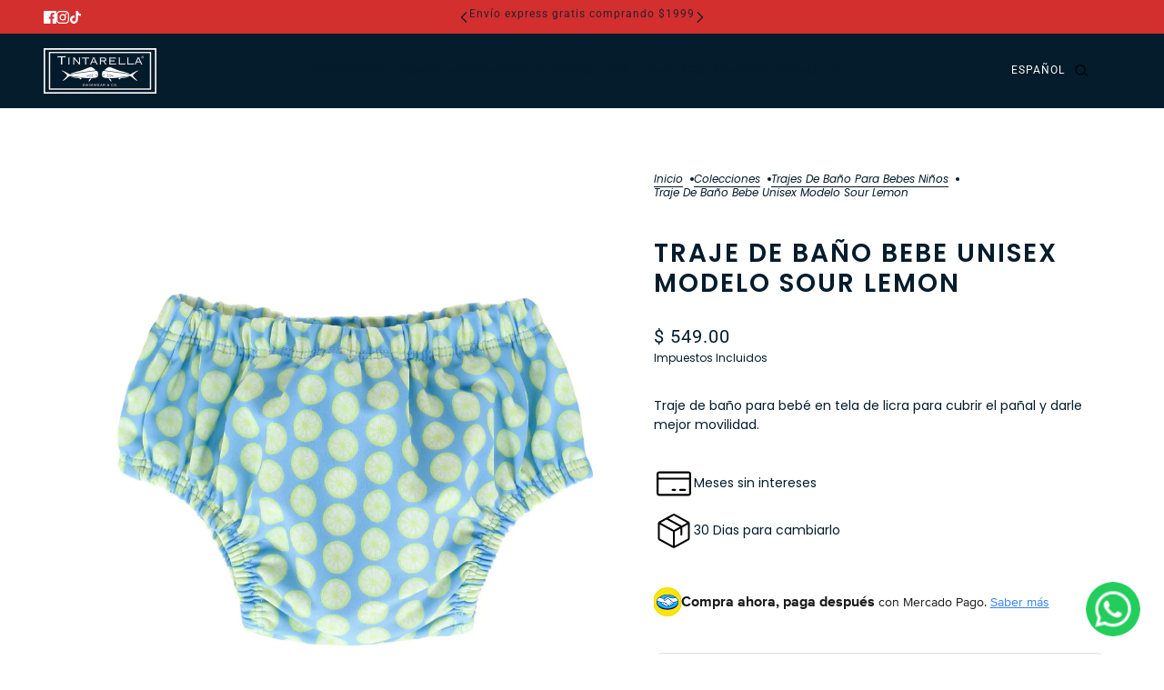

--- FILE ---
content_type: text/html; charset=utf-8
request_url: https://tintarella.com.mx/es-es/collections/7-2-bebe-nino/products/traje-de-bano-bebe-unisex-modelo-sour-lemon
body_size: 54991
content:
<!doctype html>
<html
  lang="es"
  dir="ltr"
  style="--announcement--height:0px;--header--height:0px;--split-announcement--height:0px;"
>
 <script async crossorigin fetchpriority="high" src="/cdn/shopifycloud/importmap-polyfill/es-modules-shim.2.4.0.js"></script>
<script src="https://cdn.brevo.com/js/sdk-loader.js" async></script>
<script>
    // Version: 2.0
    window.Brevo = window.Brevo || [];
    Brevo.push([
        "init",
        {
        client_key: "reo7yehjv8lt5fdw8rc9uv3q",
        // Optional: Add other initialization options, see documentation
        }
    ]);
</script>
  <head>
  <!-- Google Tag Manager -->
<script>(function(w,d,s,l,i){w[l]=w[l]||[];w[l].push({'gtm.start':
new Date().getTime(),event:'gtm.js'});var f=d.getElementsByTagName(s)[0],
j=d.createElement(s),dl=l!='dataLayer'?'&l='+l:'';j.async=true;j.src=
'https://www.googletagmanager.com/gtm.js?id='+i+dl;f.parentNode.insertBefore(j,f);
})(window,document,'script','dataLayer','GTM-5HFT6PJB');</script>
<!-- End Google Tag Manager -->
    <!-- Emerge theme - Version 7.4.1 by Troop Themes - https://troopthemes.com/ -->

    <meta charset="UTF-8">
    <meta http-equiv="X-UA-Compatible" content="IE=edge">
    <meta name="viewport" content="width=device-width, initial-scale=1.0, maximum-scale=5.0"><meta name="description" content="Traje de baño para bebé en tela de licra para cubrir el pañal y darle mejor movilidad."><title>
      Traje De Baño Bebe Unisex Modelo Sour Lemon
</title><link rel="canonical" href="https://tintarella.com.mx/es-es/products/traje-de-bano-bebe-unisex-modelo-sour-lemon"><link rel="shortcut icon" href="//tintarella.com.mx/cdn/shop/files/Screen_Shot_2025-03-13_at_3.46.59.png?v=1741855654&width=32" type="image/png">
      <link rel="apple-touch-icon" href="//tintarella.com.mx/cdn/shop/files/Screen_Shot_2025-03-13_at_3.46.59.png?v=1741855654&width=180"><link rel="preconnect" href="https://cdn.shopify.com" crossorigin>
<link rel="preconnect" href="https://fonts.shopifycdn.com" crossorigin>

<link href="//tintarella.com.mx/cdn/shop/t/32/assets/theme.js?v=1991707487023977611741905009" as="script" rel="preload">

<script type="importmap">
  {
    "imports": {
      "@troop-themes/main": "//tintarella.com.mx/cdn/shop/t/32/assets/theme.js?v=1991707487023977611741905009"
    }
  }
</script><link
    rel="preload"
    href="//tintarella.com.mx/cdn/fonts/poppins/poppins_n6.aa29d4918bc243723d56b59572e18228ed0786f6.woff2"
    as="font"
    type="font/woff2"
    crossorigin
  ><link
    rel="preload"
    href="//tintarella.com.mx/cdn/fonts/roboto/roboto_n4.2019d890f07b1852f56ce63ba45b2db45d852cba.woff2"
    as="font"
    type="font/woff2"
    crossorigin
  ><link
    rel="preload"
    href="//tintarella.com.mx/cdn/fonts/poppins/poppins_n4.0ba78fa5af9b0e1a374041b3ceaadf0a43b41362.woff2"
    as="font"
    type="font/woff2"
    crossorigin
  ><meta property="og:type" content="product" />
  <meta property="og:title" content="Traje De Baño Bebe Unisex Modelo Sour Lemon" /><meta property="og:image" content="http://tintarella.com.mx/cdn/shop/files/9f5984d032eb426dbbe4d1e6aeefe0c1_28022023111132.jpg?v=1731545699&width=1200" />
    <meta property="og:image:secure_url" content="https://tintarella.com.mx/cdn/shop/files/9f5984d032eb426dbbe4d1e6aeefe0c1_28022023111132.jpg?v=1731545699&width=1200" />
    <meta property="og:image:width" content="1000" />
    <meta property="og:image:height" content="1000" /><meta property="og:price:currency" content="MXN" />
  <meta
    property="og:price:amount"
    content="549.00"
  />

  <script type="application/ld+json">
    {
      "@context": "https://schema.org/",
      "@type": "Product",
      "name": "Traje De Baño Bebe Unisex Modelo Sour Lemon",
      "image": ["//tintarella.com.mx/cdn/shop/files/9f5984d032eb426dbbe4d1e6aeefe0c1_28022023111132.jpg?v=1731545699&width=1200"
],
      "description": "Traje de baño para bebé en tela de licra para cubrir el pañal y darle mejor movilidad.",
      "sku": "7506382420717",
      "brand": {
        "@type": "Brand",
        "name": "TINTARELLA SWIMWEAR & CO"
      },"offers": [{
            "@type" : "Offer","sku": "7506382420717","availability": "http://schema.org/InStock",
            "price": 549.0,
            "priceCurrency": "MXN",
            "url": "https:\/\/tintarella.com.mx\/es-es\/products\/traje-de-bano-bebe-unisex-modelo-sour-lemon?variant=46665645818108"
          }
]
    }
  </script><meta property="og:url" content="https://tintarella.com.mx/es-es/products/traje-de-bano-bebe-unisex-modelo-sour-lemon" />
<meta property="og:site_name" content="Tintarella Swimwear &amp; Co" />
<meta property="og:description" content="Traje de baño para bebé en tela de licra para cubrir el pañal y darle mejor movilidad." /><meta name="twitter:card" content="summary" />
<meta name="twitter:description" content="Traje de baño para bebé en tela de licra para cubrir el pañal y darle mejor movilidad." /><meta name="twitter:title" content="Traje De Baño Bebe Unisex Modelo Sour Lemon" /><meta
      name="twitter:image"
      content="https://tintarella.com.mx/cdn/shop/files/9f5984d032eb426dbbe4d1e6aeefe0c1_28022023111132.jpg?v=1731545699&width=480"
    /><style>@font-face {
  font-family: Poppins;
  font-weight: 600;
  font-style: normal;
  font-display: swap;
  src: url("//tintarella.com.mx/cdn/fonts/poppins/poppins_n6.aa29d4918bc243723d56b59572e18228ed0786f6.woff2") format("woff2"),
       url("//tintarella.com.mx/cdn/fonts/poppins/poppins_n6.5f815d845fe073750885d5b7e619ee00e8111208.woff") format("woff");
}
@font-face {
  font-family: Roboto;
  font-weight: 400;
  font-style: normal;
  font-display: swap;
  src: url("//tintarella.com.mx/cdn/fonts/roboto/roboto_n4.2019d890f07b1852f56ce63ba45b2db45d852cba.woff2") format("woff2"),
       url("//tintarella.com.mx/cdn/fonts/roboto/roboto_n4.238690e0007583582327135619c5f7971652fa9d.woff") format("woff");
}
@font-face {
  font-family: Roboto;
  font-weight: 700;
  font-style: normal;
  font-display: swap;
  src: url("//tintarella.com.mx/cdn/fonts/roboto/roboto_n7.f38007a10afbbde8976c4056bfe890710d51dec2.woff2") format("woff2"),
       url("//tintarella.com.mx/cdn/fonts/roboto/roboto_n7.94bfdd3e80c7be00e128703d245c207769d763f9.woff") format("woff");
}
@font-face {
  font-family: Poppins;
  font-weight: 400;
  font-style: normal;
  font-display: swap;
  src: url("//tintarella.com.mx/cdn/fonts/poppins/poppins_n4.0ba78fa5af9b0e1a374041b3ceaadf0a43b41362.woff2") format("woff2"),
       url("//tintarella.com.mx/cdn/fonts/poppins/poppins_n4.214741a72ff2596839fc9760ee7a770386cf16ca.woff") format("woff");
}
@font-face {
  font-family: Poppins;
  font-weight: 700;
  font-style: normal;
  font-display: swap;
  src: url("//tintarella.com.mx/cdn/fonts/poppins/poppins_n7.56758dcf284489feb014a026f3727f2f20a54626.woff2") format("woff2"),
       url("//tintarella.com.mx/cdn/fonts/poppins/poppins_n7.f34f55d9b3d3205d2cd6f64955ff4b36f0cfd8da.woff") format("woff");
}
@font-face {
  font-family: Poppins;
  font-weight: 400;
  font-style: italic;
  font-display: swap;
  src: url("//tintarella.com.mx/cdn/fonts/poppins/poppins_i4.846ad1e22474f856bd6b81ba4585a60799a9f5d2.woff2") format("woff2"),
       url("//tintarella.com.mx/cdn/fonts/poppins/poppins_i4.56b43284e8b52fc64c1fd271f289a39e8477e9ec.woff") format("woff");
}
@font-face {
  font-family: Poppins;
  font-weight: 700;
  font-style: italic;
  font-display: swap;
  src: url("//tintarella.com.mx/cdn/fonts/poppins/poppins_i7.42fd71da11e9d101e1e6c7932199f925f9eea42d.woff2") format("woff2"),
       url("//tintarella.com.mx/cdn/fonts/poppins/poppins_i7.ec8499dbd7616004e21155106d13837fff4cf556.woff") format("woff");
}
:root {--font--heading--uppercase: uppercase;--font--nav--uppercase: uppercase;--font--sub-nav--uppercase: uppercase;--font--button--uppercase: uppercase;--font--overline--uppercase: uppercase;--font--banner--size: 61px;
    --font--banner--mobile-size: 44px;

    --font--featured--size: 59px;
    --font--featured--mobile-size: 44px;

    --font--section--size: 28px;
    --font--section--mobile-size: 20px;

    --font--block--size: 16px;
    --font--block--mobile-size: 20px;

    --font--paragraph--size: 14px;--font--paragraph--mobile-size: 14px;--font--featured-paragraph--size: 14px;--font--featured-paragraph--mobile-size: 14px;--font--nav--size: 12px;--font--nav--mobile-size: 12px;--font--sub-nav--size: 10px;--font--sub-nav--mobile-size: 10px;--font--overline--size: 10px;
    --font--button--size: 14px;
    --font--button--spacing: 0px;

    --font--heading--family: Poppins, sans-serif;
    --font--heading--weight: 600;
    --font--heading--style: normal;
    --font--heading--spacing: 2px;

    --font--nav--family: Roboto, sans-serif;
    --font--nav--weight: 400;
    --font--nav--style: normal;

    --font--paragraph--family: Poppins, sans-serif;
    --font--paragraph--weight: 400;
    --font--paragraph--style: normal;
    --font--paragraph--spacing: 0px;

    --font--line-height: 1.2;
  }
</style><style>
  :root {
    --color--accent-1: #d32f2f;
    --color--accent-1-translucent: rgba(211, 47, 47, 0.85);
    --color--accent-2: #dcf892;
    --color--accent-2-translucent: rgba(220, 248, 146, 0.85);
    --bg-color--light: #ffffff;
    --bg-color--light-translucent: rgba(255, 255, 255, 0.85);
    --bg-color--dark: #041c2c;
    --bg-color--dark-translucent: rgba(0, 0, 0, 0.85);
    --bg-color--body: #ffffff;
    --bg-color--body-translucent: rgba(255, 255, 255, 0.85);
    --color--body: #041c2c;
    --color--body--light: #0c5585;
    --bg-color--panel: #f7f7f7;
    --bg-color--textbox: #fff;
    --bdr-color--page: rgba(0,0,0,0);
    --bdr-dark--general: rgba(4, 28, 44, 0.1);
    --bdr-light--general: rgba(255,255,255,0.3);

    --color--success: #4caf50;
    --color--alert: #d32f2f;
    --color--stars: black;
    --color--border-disabled: #d2d2d2;

    --content--image-opacity: 0.65;
    --content--shadow-opacity: 0.15;

    --button--color: #ffffff;
    --button--bg-color: #4747f9;
    --button--bg-color--hover: var(--button--bg-color);
    --button--bdr-color: #4747f9;
    --button--color-disabled: #b9b9b9;
    --button--radius: 2px;
    --input--radius: 4px;
    --image--radius: 4px;

    --progress-bar: linear-gradient(
                      90deg,
                      rgba(71, 71, 249, 0.3) 0%,
                      rgb(71, 71, 249) 80%,
                      rgba(71, 71, 249, 0.8)
                    );

    --border--width: 12px;
    --border--mobile-width: 8px;

    /* shop pay */
    --payment-terms-background-color: #ffffff;

    /* dynamic checkout buttons */
    --shopify-accelerated-checkout-button-block-size: 45px;
    --shopify-accelerated-checkout-button-border-radius: var(--button--radius);
    --shopify-accelerated-checkout-button-box-shadow: 0 0 10px rgba(0, 0, 0, 0.3);

    /* js helpers */
    --announcement-height: 0px;
    --header-height: 0px;

    --sticky-offset: calc(var(--announcement--sticky, 0) * var(--announcement--height, 0px) + var(--header--sticky, 0) * var(--header--height, 0px));
  }
</style><style></style><link href="//tintarella.com.mx/cdn/shop/t/32/assets/theme.css?v=168221095238601488631741845409" rel="stylesheet" type="text/css" media="all" />
    <script>window.performance && window.performance.mark && window.performance.mark('shopify.content_for_header.start');</script><meta name="google-site-verification" content="1yLiEXUBrmQWdsDBeacMmmmCxGHip0TUoSqUBEqpjSU">
<meta id="shopify-digital-wallet" name="shopify-digital-wallet" content="/63817613564/digital_wallets/dialog">
<meta name="shopify-checkout-api-token" content="62ed89082224bac2612c3ff93bf38a94">
<meta id="in-context-paypal-metadata" data-shop-id="63817613564" data-venmo-supported="false" data-environment="production" data-locale="es_ES" data-paypal-v4="true" data-currency="MXN">
<link rel="alternate" hreflang="x-default" href="https://tintarella.com.mx/products/traje-de-bano-bebe-unisex-modelo-sour-lemon">
<link rel="alternate" hreflang="en" href="https://tintarella.com.mx/en/products/traje-de-bano-bebe-unisex-modelo-sour-lemon">
<link rel="alternate" hreflang="es-AE" href="https://tintarella.com.mx/es-es/products/traje-de-bano-bebe-unisex-modelo-sour-lemon">
<link rel="alternate" hreflang="en-AE" href="https://tintarella.com.mx/en-es/products/traje-de-bano-bebe-unisex-modelo-sour-lemon">
<link rel="alternate" hreflang="es-AT" href="https://tintarella.com.mx/es-es/products/traje-de-bano-bebe-unisex-modelo-sour-lemon">
<link rel="alternate" hreflang="en-AT" href="https://tintarella.com.mx/en-es/products/traje-de-bano-bebe-unisex-modelo-sour-lemon">
<link rel="alternate" hreflang="es-AU" href="https://tintarella.com.mx/es-es/products/traje-de-bano-bebe-unisex-modelo-sour-lemon">
<link rel="alternate" hreflang="en-AU" href="https://tintarella.com.mx/en-es/products/traje-de-bano-bebe-unisex-modelo-sour-lemon">
<link rel="alternate" hreflang="es-BE" href="https://tintarella.com.mx/es-es/products/traje-de-bano-bebe-unisex-modelo-sour-lemon">
<link rel="alternate" hreflang="en-BE" href="https://tintarella.com.mx/en-es/products/traje-de-bano-bebe-unisex-modelo-sour-lemon">
<link rel="alternate" hreflang="es-CA" href="https://tintarella.com.mx/es-es/products/traje-de-bano-bebe-unisex-modelo-sour-lemon">
<link rel="alternate" hreflang="en-CA" href="https://tintarella.com.mx/en-es/products/traje-de-bano-bebe-unisex-modelo-sour-lemon">
<link rel="alternate" hreflang="es-CH" href="https://tintarella.com.mx/es-es/products/traje-de-bano-bebe-unisex-modelo-sour-lemon">
<link rel="alternate" hreflang="en-CH" href="https://tintarella.com.mx/en-es/products/traje-de-bano-bebe-unisex-modelo-sour-lemon">
<link rel="alternate" hreflang="es-CZ" href="https://tintarella.com.mx/es-es/products/traje-de-bano-bebe-unisex-modelo-sour-lemon">
<link rel="alternate" hreflang="en-CZ" href="https://tintarella.com.mx/en-es/products/traje-de-bano-bebe-unisex-modelo-sour-lemon">
<link rel="alternate" hreflang="es-DE" href="https://tintarella.com.mx/es-es/products/traje-de-bano-bebe-unisex-modelo-sour-lemon">
<link rel="alternate" hreflang="en-DE" href="https://tintarella.com.mx/en-es/products/traje-de-bano-bebe-unisex-modelo-sour-lemon">
<link rel="alternate" hreflang="es-DK" href="https://tintarella.com.mx/es-es/products/traje-de-bano-bebe-unisex-modelo-sour-lemon">
<link rel="alternate" hreflang="en-DK" href="https://tintarella.com.mx/en-es/products/traje-de-bano-bebe-unisex-modelo-sour-lemon">
<link rel="alternate" hreflang="es-ES" href="https://tintarella.com.mx/es-es/products/traje-de-bano-bebe-unisex-modelo-sour-lemon">
<link rel="alternate" hreflang="en-ES" href="https://tintarella.com.mx/en-es/products/traje-de-bano-bebe-unisex-modelo-sour-lemon">
<link rel="alternate" hreflang="es-FI" href="https://tintarella.com.mx/es-es/products/traje-de-bano-bebe-unisex-modelo-sour-lemon">
<link rel="alternate" hreflang="en-FI" href="https://tintarella.com.mx/en-es/products/traje-de-bano-bebe-unisex-modelo-sour-lemon">
<link rel="alternate" hreflang="es-FR" href="https://tintarella.com.mx/es-es/products/traje-de-bano-bebe-unisex-modelo-sour-lemon">
<link rel="alternate" hreflang="en-FR" href="https://tintarella.com.mx/en-es/products/traje-de-bano-bebe-unisex-modelo-sour-lemon">
<link rel="alternate" hreflang="es-GB" href="https://tintarella.com.mx/es-es/products/traje-de-bano-bebe-unisex-modelo-sour-lemon">
<link rel="alternate" hreflang="en-GB" href="https://tintarella.com.mx/en-es/products/traje-de-bano-bebe-unisex-modelo-sour-lemon">
<link rel="alternate" hreflang="es-HK" href="https://tintarella.com.mx/es-es/products/traje-de-bano-bebe-unisex-modelo-sour-lemon">
<link rel="alternate" hreflang="en-HK" href="https://tintarella.com.mx/en-es/products/traje-de-bano-bebe-unisex-modelo-sour-lemon">
<link rel="alternate" hreflang="es-IE" href="https://tintarella.com.mx/es-es/products/traje-de-bano-bebe-unisex-modelo-sour-lemon">
<link rel="alternate" hreflang="en-IE" href="https://tintarella.com.mx/en-es/products/traje-de-bano-bebe-unisex-modelo-sour-lemon">
<link rel="alternate" hreflang="es-IL" href="https://tintarella.com.mx/es-es/products/traje-de-bano-bebe-unisex-modelo-sour-lemon">
<link rel="alternate" hreflang="en-IL" href="https://tintarella.com.mx/en-es/products/traje-de-bano-bebe-unisex-modelo-sour-lemon">
<link rel="alternate" hreflang="es-IT" href="https://tintarella.com.mx/es-es/products/traje-de-bano-bebe-unisex-modelo-sour-lemon">
<link rel="alternate" hreflang="en-IT" href="https://tintarella.com.mx/en-es/products/traje-de-bano-bebe-unisex-modelo-sour-lemon">
<link rel="alternate" hreflang="es-JP" href="https://tintarella.com.mx/es-es/products/traje-de-bano-bebe-unisex-modelo-sour-lemon">
<link rel="alternate" hreflang="en-JP" href="https://tintarella.com.mx/en-es/products/traje-de-bano-bebe-unisex-modelo-sour-lemon">
<link rel="alternate" hreflang="es-KR" href="https://tintarella.com.mx/es-es/products/traje-de-bano-bebe-unisex-modelo-sour-lemon">
<link rel="alternate" hreflang="en-KR" href="https://tintarella.com.mx/en-es/products/traje-de-bano-bebe-unisex-modelo-sour-lemon">
<link rel="alternate" hreflang="es-MY" href="https://tintarella.com.mx/es-es/products/traje-de-bano-bebe-unisex-modelo-sour-lemon">
<link rel="alternate" hreflang="en-MY" href="https://tintarella.com.mx/en-es/products/traje-de-bano-bebe-unisex-modelo-sour-lemon">
<link rel="alternate" hreflang="es-NL" href="https://tintarella.com.mx/es-es/products/traje-de-bano-bebe-unisex-modelo-sour-lemon">
<link rel="alternate" hreflang="en-NL" href="https://tintarella.com.mx/en-es/products/traje-de-bano-bebe-unisex-modelo-sour-lemon">
<link rel="alternate" hreflang="es-NO" href="https://tintarella.com.mx/es-es/products/traje-de-bano-bebe-unisex-modelo-sour-lemon">
<link rel="alternate" hreflang="en-NO" href="https://tintarella.com.mx/en-es/products/traje-de-bano-bebe-unisex-modelo-sour-lemon">
<link rel="alternate" hreflang="es-NZ" href="https://tintarella.com.mx/es-es/products/traje-de-bano-bebe-unisex-modelo-sour-lemon">
<link rel="alternate" hreflang="en-NZ" href="https://tintarella.com.mx/en-es/products/traje-de-bano-bebe-unisex-modelo-sour-lemon">
<link rel="alternate" hreflang="es-PL" href="https://tintarella.com.mx/es-es/products/traje-de-bano-bebe-unisex-modelo-sour-lemon">
<link rel="alternate" hreflang="en-PL" href="https://tintarella.com.mx/en-es/products/traje-de-bano-bebe-unisex-modelo-sour-lemon">
<link rel="alternate" hreflang="es-PT" href="https://tintarella.com.mx/es-es/products/traje-de-bano-bebe-unisex-modelo-sour-lemon">
<link rel="alternate" hreflang="en-PT" href="https://tintarella.com.mx/en-es/products/traje-de-bano-bebe-unisex-modelo-sour-lemon">
<link rel="alternate" hreflang="es-SE" href="https://tintarella.com.mx/es-es/products/traje-de-bano-bebe-unisex-modelo-sour-lemon">
<link rel="alternate" hreflang="en-SE" href="https://tintarella.com.mx/en-es/products/traje-de-bano-bebe-unisex-modelo-sour-lemon">
<link rel="alternate" hreflang="es-SG" href="https://tintarella.com.mx/es-es/products/traje-de-bano-bebe-unisex-modelo-sour-lemon">
<link rel="alternate" hreflang="en-SG" href="https://tintarella.com.mx/en-es/products/traje-de-bano-bebe-unisex-modelo-sour-lemon">
<link rel="alternate" hreflang="es-US" href="https://tintarella.com.mx/es-es/products/traje-de-bano-bebe-unisex-modelo-sour-lemon">
<link rel="alternate" hreflang="en-US" href="https://tintarella.com.mx/en-es/products/traje-de-bano-bebe-unisex-modelo-sour-lemon">
<link rel="alternate" type="application/json+oembed" href="https://tintarella.com.mx/es-es/products/traje-de-bano-bebe-unisex-modelo-sour-lemon.oembed">
<script async="async" src="/checkouts/internal/preloads.js?locale=es-US"></script>
<script id="shopify-features" type="application/json">{"accessToken":"62ed89082224bac2612c3ff93bf38a94","betas":["rich-media-storefront-analytics"],"domain":"tintarella.com.mx","predictiveSearch":true,"shopId":63817613564,"locale":"es"}</script>
<script>var Shopify = Shopify || {};
Shopify.shop = "tintarellaswimwear.myshopify.com";
Shopify.locale = "es";
Shopify.currency = {"active":"MXN","rate":"1.0"};
Shopify.country = "US";
Shopify.theme = {"name":"LA MARK VI","id":147620495612,"schema_name":"Emerge","schema_version":"7.4.1","theme_store_id":833,"role":"main"};
Shopify.theme.handle = "null";
Shopify.theme.style = {"id":null,"handle":null};
Shopify.cdnHost = "tintarella.com.mx/cdn";
Shopify.routes = Shopify.routes || {};
Shopify.routes.root = "/es-es/";</script>
<script type="module">!function(o){(o.Shopify=o.Shopify||{}).modules=!0}(window);</script>
<script>!function(o){function n(){var o=[];function n(){o.push(Array.prototype.slice.apply(arguments))}return n.q=o,n}var t=o.Shopify=o.Shopify||{};t.loadFeatures=n(),t.autoloadFeatures=n()}(window);</script>
<script id="shop-js-analytics" type="application/json">{"pageType":"product"}</script>
<script defer="defer" async type="module" src="//tintarella.com.mx/cdn/shopifycloud/shop-js/modules/v2/client.init-shop-cart-sync_DsYPGvvX.es.esm.js"></script>
<script defer="defer" async type="module" src="//tintarella.com.mx/cdn/shopifycloud/shop-js/modules/v2/chunk.common_C1YIMwSk.esm.js"></script>
<script type="module">
  await import("//tintarella.com.mx/cdn/shopifycloud/shop-js/modules/v2/client.init-shop-cart-sync_DsYPGvvX.es.esm.js");
await import("//tintarella.com.mx/cdn/shopifycloud/shop-js/modules/v2/chunk.common_C1YIMwSk.esm.js");

  window.Shopify.SignInWithShop?.initShopCartSync?.({"fedCMEnabled":true,"windoidEnabled":true});

</script>
<script>(function() {
  var isLoaded = false;
  function asyncLoad() {
    if (isLoaded) return;
    isLoaded = true;
    var urls = ["https:\/\/loox.io\/widget\/Nkg7gnWPq2\/loox.1656626386248.js?shop=tintarellaswimwear.myshopify.com","https:\/\/chimpstatic.com\/mcjs-connected\/js\/users\/b4a922b800f27a9420cde58e7\/4ed1cc90afa3904f2e81de12f.js?shop=tintarellaswimwear.myshopify.com","https:\/\/cdn.shopify.com\/s\/files\/1\/0033\/3538\/9233\/files\/pushdaddy_a3.js?shop=tintarellaswimwear.myshopify.com","https:\/\/cdn.shopify.com\/s\/files\/1\/0033\/3538\/9233\/files\/pushdaddy_a7_livechat1_new2.js?v=1707659950\u0026shop=tintarellaswimwear.myshopify.com"];
    for (var i = 0; i < urls.length; i++) {
      var s = document.createElement('script');
      s.type = 'text/javascript';
      s.async = true;
      s.src = urls[i];
      var x = document.getElementsByTagName('script')[0];
      x.parentNode.insertBefore(s, x);
    }
  };
  if(window.attachEvent) {
    window.attachEvent('onload', asyncLoad);
  } else {
    window.addEventListener('load', asyncLoad, false);
  }
})();</script>
<script id="__st">var __st={"a":63817613564,"offset":-21600,"reqid":"78e7e553-97d7-4200-b99f-71e9539095d0-1762933537","pageurl":"tintarella.com.mx\/es-es\/collections\/7-2-bebe-nino\/products\/traje-de-bano-bebe-unisex-modelo-sour-lemon","u":"25c0b5f2e0d8","p":"product","rtyp":"product","rid":8817864147196};</script>
<script>window.ShopifyPaypalV4VisibilityTracking = true;</script>
<script id="captcha-bootstrap">!function(){'use strict';const t='contact',e='account',n='new_comment',o=[[t,t],['blogs',n],['comments',n],[t,'customer']],c=[[e,'customer_login'],[e,'guest_login'],[e,'recover_customer_password'],[e,'create_customer']],r=t=>t.map((([t,e])=>`form[action*='/${t}']:not([data-nocaptcha='true']) input[name='form_type'][value='${e}']`)).join(','),a=t=>()=>t?[...document.querySelectorAll(t)].map((t=>t.form)):[];function s(){const t=[...o],e=r(t);return a(e)}const i='password',u='form_key',d=['recaptcha-v3-token','g-recaptcha-response','h-captcha-response',i],f=()=>{try{return window.sessionStorage}catch{return}},m='__shopify_v',_=t=>t.elements[u];function p(t,e,n=!1){try{const o=window.sessionStorage,c=JSON.parse(o.getItem(e)),{data:r}=function(t){const{data:e,action:n}=t;return t[m]||n?{data:e,action:n}:{data:t,action:n}}(c);for(const[e,n]of Object.entries(r))t.elements[e]&&(t.elements[e].value=n);n&&o.removeItem(e)}catch(o){console.error('form repopulation failed',{error:o})}}const l='form_type',E='cptcha';function T(t){t.dataset[E]=!0}const w=window,h=w.document,L='Shopify',v='ce_forms',y='captcha';let A=!1;((t,e)=>{const n=(g='f06e6c50-85a8-45c8-87d0-21a2b65856fe',I='https://cdn.shopify.com/shopifycloud/storefront-forms-hcaptcha/ce_storefront_forms_captcha_hcaptcha.v1.5.2.iife.js',D={infoText:'Protegido por hCaptcha',privacyText:'Privacidad',termsText:'Términos'},(t,e,n)=>{const o=w[L][v],c=o.bindForm;if(c)return c(t,g,e,D).then(n);var r;o.q.push([[t,g,e,D],n]),r=I,A||(h.body.append(Object.assign(h.createElement('script'),{id:'captcha-provider',async:!0,src:r})),A=!0)});var g,I,D;w[L]=w[L]||{},w[L][v]=w[L][v]||{},w[L][v].q=[],w[L][y]=w[L][y]||{},w[L][y].protect=function(t,e){n(t,void 0,e),T(t)},Object.freeze(w[L][y]),function(t,e,n,w,h,L){const[v,y,A,g]=function(t,e,n){const i=e?o:[],u=t?c:[],d=[...i,...u],f=r(d),m=r(i),_=r(d.filter((([t,e])=>n.includes(e))));return[a(f),a(m),a(_),s()]}(w,h,L),I=t=>{const e=t.target;return e instanceof HTMLFormElement?e:e&&e.form},D=t=>v().includes(t);t.addEventListener('submit',(t=>{const e=I(t);if(!e)return;const n=D(e)&&!e.dataset.hcaptchaBound&&!e.dataset.recaptchaBound,o=_(e),c=g().includes(e)&&(!o||!o.value);(n||c)&&t.preventDefault(),c&&!n&&(function(t){try{if(!f())return;!function(t){const e=f();if(!e)return;const n=_(t);if(!n)return;const o=n.value;o&&e.removeItem(o)}(t);const e=Array.from(Array(32),(()=>Math.random().toString(36)[2])).join('');!function(t,e){_(t)||t.append(Object.assign(document.createElement('input'),{type:'hidden',name:u})),t.elements[u].value=e}(t,e),function(t,e){const n=f();if(!n)return;const o=[...t.querySelectorAll(`input[type='${i}']`)].map((({name:t})=>t)),c=[...d,...o],r={};for(const[a,s]of new FormData(t).entries())c.includes(a)||(r[a]=s);n.setItem(e,JSON.stringify({[m]:1,action:t.action,data:r}))}(t,e)}catch(e){console.error('failed to persist form',e)}}(e),e.submit())}));const S=(t,e)=>{t&&!t.dataset[E]&&(n(t,e.some((e=>e===t))),T(t))};for(const o of['focusin','change'])t.addEventListener(o,(t=>{const e=I(t);D(e)&&S(e,y())}));const B=e.get('form_key'),M=e.get(l),P=B&&M;t.addEventListener('DOMContentLoaded',(()=>{const t=y();if(P)for(const e of t)e.elements[l].value===M&&p(e,B);[...new Set([...A(),...v().filter((t=>'true'===t.dataset.shopifyCaptcha))])].forEach((e=>S(e,t)))}))}(h,new URLSearchParams(w.location.search),n,t,e,['guest_login'])})(!0,!0)}();</script>
<script integrity="sha256-52AcMU7V7pcBOXWImdc/TAGTFKeNjmkeM1Pvks/DTgc=" data-source-attribution="shopify.loadfeatures" defer="defer" src="//tintarella.com.mx/cdn/shopifycloud/storefront/assets/storefront/load_feature-81c60534.js" crossorigin="anonymous"></script>
<script data-source-attribution="shopify.dynamic_checkout.dynamic.init">var Shopify=Shopify||{};Shopify.PaymentButton=Shopify.PaymentButton||{isStorefrontPortableWallets:!0,init:function(){window.Shopify.PaymentButton.init=function(){};var t=document.createElement("script");t.src="https://tintarella.com.mx/cdn/shopifycloud/portable-wallets/latest/portable-wallets.es.js",t.type="module",document.head.appendChild(t)}};
</script>
<script data-source-attribution="shopify.dynamic_checkout.buyer_consent">
  function portableWalletsHideBuyerConsent(e){var t=document.getElementById("shopify-buyer-consent"),n=document.getElementById("shopify-subscription-policy-button");t&&n&&(t.classList.add("hidden"),t.setAttribute("aria-hidden","true"),n.removeEventListener("click",e))}function portableWalletsShowBuyerConsent(e){var t=document.getElementById("shopify-buyer-consent"),n=document.getElementById("shopify-subscription-policy-button");t&&n&&(t.classList.remove("hidden"),t.removeAttribute("aria-hidden"),n.addEventListener("click",e))}window.Shopify?.PaymentButton&&(window.Shopify.PaymentButton.hideBuyerConsent=portableWalletsHideBuyerConsent,window.Shopify.PaymentButton.showBuyerConsent=portableWalletsShowBuyerConsent);
</script>
<script>
  function portableWalletsCleanup(e){e&&e.src&&console.error("Failed to load portable wallets script "+e.src);var t=document.querySelectorAll("shopify-accelerated-checkout .shopify-payment-button__skeleton, shopify-accelerated-checkout-cart .wallet-cart-button__skeleton"),e=document.getElementById("shopify-buyer-consent");for(let e=0;e<t.length;e++)t[e].remove();e&&e.remove()}function portableWalletsNotLoadedAsModule(e){e instanceof ErrorEvent&&"string"==typeof e.message&&e.message.includes("import.meta")&&"string"==typeof e.filename&&e.filename.includes("portable-wallets")&&(window.removeEventListener("error",portableWalletsNotLoadedAsModule),window.Shopify.PaymentButton.failedToLoad=e,"loading"===document.readyState?document.addEventListener("DOMContentLoaded",window.Shopify.PaymentButton.init):window.Shopify.PaymentButton.init())}window.addEventListener("error",portableWalletsNotLoadedAsModule);
</script>

<script type="module" src="https://tintarella.com.mx/cdn/shopifycloud/portable-wallets/latest/portable-wallets.es.js" onError="portableWalletsCleanup(this)" crossorigin="anonymous"></script>
<script nomodule>
  document.addEventListener("DOMContentLoaded", portableWalletsCleanup);
</script>

<script id='scb4127' type='text/javascript' async='' src='https://tintarella.com.mx/cdn/shopifycloud/privacy-banner/storefront-banner.js'></script><link id="shopify-accelerated-checkout-styles" rel="stylesheet" media="screen" href="https://tintarella.com.mx/cdn/shopifycloud/portable-wallets/latest/accelerated-checkout-backwards-compat.css" crossorigin="anonymous">
<style id="shopify-accelerated-checkout-cart">
        #shopify-buyer-consent {
  margin-top: 1em;
  display: inline-block;
  width: 100%;
}

#shopify-buyer-consent.hidden {
  display: none;
}

#shopify-subscription-policy-button {
  background: none;
  border: none;
  padding: 0;
  text-decoration: underline;
  font-size: inherit;
  cursor: pointer;
}

#shopify-subscription-policy-button::before {
  box-shadow: none;
}

      </style>

<script>window.performance && window.performance.mark && window.performance.mark('shopify.content_for_header.end');</script>
<script>
  if (Shopify) {
    Shopify.routes = {
      ...Shopify.routes,
      all_products_collection: '/es-es/collections/all',
      cart: '/es-es/cart',
      cart_add: '/es-es/cart/add',
      cart_change: '/es-es/cart/change',
      cart_update: '/es-es/cart/update',
      libraries: {
        swipe_listener: "//tintarella.com.mx/cdn/shop/t/32/assets/swipe-listener.min.js?v=123039615894270182531741227470",
        masonry: "//tintarella.com.mx/cdn/shop/t/32/assets/masonry.min.js?v=153413113355937702121741227470",
        plyr: "/cdn/shopifycloud/plyr/v2.0/shopify-plyr.en.js",
        vimeo: "https://player.vimeo.com/api/player.js"
      },
      product_recommendations: '/es-es/recommendations/products',
      predictive_search: '/es-es/search/suggest',
      search: '/es-es/search',
      root: '/es-es',
      youtube: 'https://youtube.com/iframe_api'
    }
  }
</script><script type="module" src="//tintarella.com.mx/cdn/shop/t/32/assets/theme.js?v=1991707487023977611741905009"></script>
    <script type="text/javascript">
    (function(c,l,a,r,i,t,y){
        c[a]=c[a]||function(){(c[a].q=c[a].q||[]).push(arguments)};
        t=l.createElement(r);t.async=1;t.src="https://www.clarity.ms/tag/"+i;
        y=l.getElementsByTagName(r)[0];y.parentNode.insertBefore(t,y);
    })(window, document, "clarity", "script", "rpfgc5sv9k");
</script>

<script type="text/javascript">
    (function(c,l,a,r,i,t,y){
        c[a]=c[a]||function(){(c[a].q=c[a].q||[]).push(arguments)};
        t=l.createElement(r);t.async=1;t.src="https://www.clarity.ms/tag/"+i;
        y=l.getElementsByTagName(r)[0];y.parentNode.insertBefore(t,y);
    })(window, document, "clarity", "script", "sr663x7d7r");
</script>

  <!-- BEGIN app block: shopify://apps/pushdaddy-whatsapp-chat-api/blocks/app-embed/e3f2054d-bf7b-4e63-8db3-00712592382c -->
  
<script>
   var random_numberyryt = "id" + Math.random().toString(16).slice(2);
</script>

 <div id="shopify-block-placeholder_pdaddychat" class="shopify-block shopify-app-block" data-block-handle="app-embed">
 </div>

<script>
  document.getElementById('shopify-block-placeholder_pdaddychat').id = 'shopify-block-' + random_numberyryt;
if (!window.wwhatsappJs_new2a) {
    try {
        window.wwhatsappJs_new2a = {};
        wwhatsappJs_new2a.WhatsApp_new2a = {
            metafields: {
                shop: "tintarellaswimwear.myshopify.com",
                settings: {"block_order":["15000101345"],"blocks":{"15000101345":{"disabled":"0","number":"5568186444","name":"Nella","label":"Ayuda","avatar":"https://cdn.shopify.com/s/files/1/0638/1761/3564/files/IMG_2330.jpg?v=1699503197","online":"0","timezone":"America/Mexico_City","cid":"15000101345","ciiid":"95734","websiteee":"tintarella.com.mx","sunday":{"enabled":"1","range":"540,1200"},"monday":{"enabled":"1","range":"540,1200"},"tuesday":{"enabled":"1","range":"540,1200"},"wednesday":{"enabled":"1","range":"540,1200"},"thursday":{"enabled":"1","range":"540,1200"},"friday":{"enabled":"1","range":"540,1200"},"saturday":{"enabled":"1","range":"0,1439"},"offline":"","chat":{"enabled":"1","greeting":"¡Hola! ¿Cómo te podemos ayudar?"},"message":"Necesito ayuda","page_url":"0"}},"style":{"pattern":"100","customized":{"enabled":"1","color":"#EAD7BA","background":"#102033","background_img":"","svg_color":"","background_img_main":"https://cdn.shopify.com/s/files/1/0033/3538/9233/files/526.png","button_animation":"","background_pic_header":"https://cdn.shopify.com/s/files/1/0033/3538/9233/files/pexels-photo-414144888.png","auto_start":"9999000","hide_buttonsx":"0","icon_width":"60","chat_width":"376","border_radius":"50","icon_position":"50","compact_normal":"2","secondary_button":"0","secondary_button_link":"","secondary_text":"","pages_display":"/pages/,/,/collections/,/products/,/cart/,/orders/,/checkouts/,/blogs/,/password/","updown_bottom":"20","labelradius":"8","updown_bottom_m":"250","updown_bottom2":"0","widget_optin":"","leftright_label":"0","updown_share":"30","secondary_button_bgcolor":"#FFFFFF","secondary_button_tcolor":"#0084FF","secondary_button_lcolor":"#0084FF","leftt_rightt":"2","leftt_rightt_sec":"12","animation_count":"onlythree","font_weight":"600","animation_iteration":"3","extend_header_img":"1","font":"Muli","font_size":"16","abandned_cart_enabled":"1","auto_hide_share":"10000000000","auto_hide_chat":"999999999000","final_leftright_second_position":"left","remove_bottom":"1","header_text_color":"","header_bg_color":"#","pushnotifiction":"1","share_icons_display":"Whatsapp","share_size":"40","share_radius":"0","svg_yes":"0","svg_yes_icon":"0","share_trans":"0","what_bg":"","body_bgcolor":"","abandoned_kakkar":"1","shadow_yn":"0","mobile_label_yn":"1","google_ec":"whatsapp_pushdaddy","google_el":"whatsapp_pushdaddy","google_ea":"whatsapp_pushdaddy","fpixel_en":"whatsapp_pushdaddy","insta_username":"","fb_username":"","email_username":"","faq_yn":"0","chatbox_radius":"8","clicktcart_text":"Cualquier duda, aquí estamos.","live_whatsapp":"1","live_whatsapp_mobile":"1","bot_yn":"0","advance_bot":"0","botus":"1","clicktcart_anim_c":"pwapp-onlyonce","clicktcart":"0","ctaction_animation":"pwapp-bounce","order_conf":true,"whatsapp_yn":"0","header_posit_img":"center","remove_bg":"0","img_cntt":"10000000000000000","ordertrack_url":"","chatbox_height":"70","title_textsize":"24","waving_img":"","merged_icons":"0","merged_icons_display":"NO","blink_circle":"0","blink_animation":"pwapp-zooml","blink_circle_color":"#fff","blink_circle_bg":"red","trackingon":"1","chatnow_color":"#000","label_bgcolor":"#fff","faq_color":"black","leftrightclose":"right","header_flat":"1","adddv_bott":"","etext1":"Please introduce yourself","etext2":"Enter your email","etext3":"Send","etext4":"Thank You","etext5":"2000","scaleicon":"1","scaleicon_m":"1","emailpop":"0","signuppopup":"","flyer_chat":"0","flyer_chat_m":"0","flyer_text":"","flyer_img":"","merge_bot_button":"0","wallyn":"0","lang_support":"en"}},"share":{"desktop":{"disabled":"1","position":"left"},"mobile":{"disabled":"1","position":"left"},"style":{"color":"#332007","background":"#FFC229"},"texts":{"button":"","message":""}},"push_notif":{"headertttext":"No te pierdas ninguna venta 🛍️","bodytextt":"Suscríbete para recibir actualizaciones sobre nuevos productos y promociones exclusivas","acceppttextt":"Aceptar","dennnyyextt":"Rechazar"},"addtocart":{"style":{"mobile":"0","desktop":"0","replace_yn":"0","but_bgcolor":"","but_tcolor":"","but_fsize":"0","but_radius":"0","button_wid":"0","button_pad":"0","but_bor_col":"","but_bor_wid":"0"},"texts":{"but_label1":"","but_link1":"","but_label2":"","but_link2":""}},"faq_quick_reply":[],"faq_block_order":[],"faq_blocks":[],"faq_texts":{"category":"FAQ Categories","featured":"General questions","search":"Search on Helpdesk","results":"Results for terms","no_results":"Sorry, no results found. Please try another keyword."},"track_url":"https://way2enjoy.com/shopify/1/whatsapp-chat/tracking_1.php","charge":true,"desktop":{"disabled":"0","position":"right","layout":"button_chat"},"mobile":{"disabled":"0","position":"right","layout":"button_chat"},"texts":{"title":"¡Hola!","description":"Te damos la bienvenida","prefilledt":"Necesito ayuda","note":"Normalmente respondemos en minutos","button":"","button_m":"","bot_tri_button":"Order Status","placeholder":"Chat","emoji_search":"Search emoji…","emoji_frequently":"Frequently used","emoji_people":"People","emoji_nature":"Nature","emoji_objects":"Objects","emoji_places":"Places","emoji_symbols":"Symbols","emoji_not_found":"No emoji could be found"}},
				
            }
        };
        // Any additional code...
    } catch (e) {
        console.error('An error occurred in the script:', e);
    }
}

  const blocksyyy = wwhatsappJs_new2a.WhatsApp_new2a.metafields.settings.blocks;
for (const blockId in blocksyyy) {
    if (blocksyyy.hasOwnProperty(blockId)) {
        const block = blocksyyy[blockId]; 
        const ciiid_value = block.ciiid;   
        const pdaddy_website = block.websiteee;   

		
		
         localStorage.setItem('pdaddy_ciiid', ciiid_value);
		          localStorage.setItem('pdaddy_website', pdaddy_website);
       // console.log(`Stored ciiid for block ${blockId}: ${ciiid_value}`);
    }
}




</script>






<!-- END app block --><!-- BEGIN app block: shopify://apps/personizely-a-b-testing-cro/blocks/code-snippet/7a76a5cf-d4ab-4e6e-a88e-14fd37e56de1 -->


  <script>
    window.Personizely = {
      market: 'international',
      moneyFormat: '$ {{amount}}',
      template: {
        directory: '',
        name: 'product',
        suffix: ''
      },
      currency: 'MXN',
      
      product: {
        id: 8817864147196,
        collections: [433359945980,405608988924,408028938492,452452745468,405631959292,395564810492,405575794940,438326395132,428893503740,415758909692,424521531644,405652308220,405176385788,405523890428,405523628284,405523595516,395564744956],
        tags: ["BEBE","Bebé niño","FAMILY MATCH","H+O+A+B","kids","M+O+A+B","Niño","SOUR LEMON","TEMPORADA 17"]
      },
      
      
      customer: null,
      
      cart: {"note":null,"attributes":{},"original_total_price":0,"total_price":0,"total_discount":0,"total_weight":0.0,"item_count":0,"items":[],"requires_shipping":false,"currency":"MXN","items_subtotal_price":0,"cart_level_discount_applications":[],"checkout_charge_amount":0},
      cartCollections: {}
    }
  </script>
  <script src="https://static.personizely.net/82e522cac2.js" data-em-disable type="text/javascript" async></script>



<!-- END app block --><script src="https://cdn.shopify.com/extensions/019a72ab-34d3-71c1-9c29-afaadea53d15/js-client-187/assets/pushowl-shopify.js" type="text/javascript" defer="defer"></script>
<script src="https://cdn.shopify.com/extensions/9118a869-43ed-4a7b-9a43-d1dbca3b0281/forms-2271/assets/shopify-forms-loader.js" type="text/javascript" defer="defer"></script>
<script src="https://cdn.shopify.com/extensions/19b02840-66d3-4ebc-80e8-0e29c0ad18a9/mercado-pago-banner-27/assets/mercadopago-tooltips.js" type="text/javascript" defer="defer"></script>
<link href="https://cdn.shopify.com/extensions/19b02840-66d3-4ebc-80e8-0e29c0ad18a9/mercado-pago-banner-27/assets/mercadopago-tooltips.css" rel="stylesheet" type="text/css" media="all">
<script src="https://cdn.shopify.com/extensions/747c5c4f-01f6-4977-a618-0a92d9ef14e9/pushdaddy-whatsapp-live-chat-340/assets/pushdaddy_a7_livechat1_new4.js" type="text/javascript" defer="defer"></script>
<link href="https://cdn.shopify.com/extensions/747c5c4f-01f6-4977-a618-0a92d9ef14e9/pushdaddy-whatsapp-live-chat-340/assets/pwhatsapp119ba1.scss.css" rel="stylesheet" type="text/css" media="all">
<script src="https://cdn.shopify.com/extensions/019a26a9-fb7e-792f-8791-2baa6b23fbe2/smile-shopify-app-extensions-238/assets/smile-loader.js" type="text/javascript" defer="defer"></script>
<link href="https://monorail-edge.shopifysvc.com" rel="dns-prefetch">
<script>(function(){if ("sendBeacon" in navigator && "performance" in window) {try {var session_token_from_headers = performance.getEntriesByType('navigation')[0].serverTiming.find(x => x.name == '_s').description;} catch {var session_token_from_headers = undefined;}var session_cookie_matches = document.cookie.match(/_shopify_s=([^;]*)/);var session_token_from_cookie = session_cookie_matches && session_cookie_matches.length === 2 ? session_cookie_matches[1] : "";var session_token = session_token_from_headers || session_token_from_cookie || "";function handle_abandonment_event(e) {var entries = performance.getEntries().filter(function(entry) {return /monorail-edge.shopifysvc.com/.test(entry.name);});if (!window.abandonment_tracked && entries.length === 0) {window.abandonment_tracked = true;var currentMs = Date.now();var navigation_start = performance.timing.navigationStart;var payload = {shop_id: 63817613564,url: window.location.href,navigation_start,duration: currentMs - navigation_start,session_token,page_type: "product"};window.navigator.sendBeacon("https://monorail-edge.shopifysvc.com/v1/produce", JSON.stringify({schema_id: "online_store_buyer_site_abandonment/1.1",payload: payload,metadata: {event_created_at_ms: currentMs,event_sent_at_ms: currentMs}}));}}window.addEventListener('pagehide', handle_abandonment_event);}}());</script>
<script id="web-pixels-manager-setup">(function e(e,d,r,n,o){if(void 0===o&&(o={}),!Boolean(null===(a=null===(i=window.Shopify)||void 0===i?void 0:i.analytics)||void 0===a?void 0:a.replayQueue)){var i,a;window.Shopify=window.Shopify||{};var t=window.Shopify;t.analytics=t.analytics||{};var s=t.analytics;s.replayQueue=[],s.publish=function(e,d,r){return s.replayQueue.push([e,d,r]),!0};try{self.performance.mark("wpm:start")}catch(e){}var l=function(){var e={modern:/Edge?\/(1{2}[4-9]|1[2-9]\d|[2-9]\d{2}|\d{4,})\.\d+(\.\d+|)|Firefox\/(1{2}[4-9]|1[2-9]\d|[2-9]\d{2}|\d{4,})\.\d+(\.\d+|)|Chrom(ium|e)\/(9{2}|\d{3,})\.\d+(\.\d+|)|(Maci|X1{2}).+ Version\/(15\.\d+|(1[6-9]|[2-9]\d|\d{3,})\.\d+)([,.]\d+|)( \(\w+\)|)( Mobile\/\w+|) Safari\/|Chrome.+OPR\/(9{2}|\d{3,})\.\d+\.\d+|(CPU[ +]OS|iPhone[ +]OS|CPU[ +]iPhone|CPU IPhone OS|CPU iPad OS)[ +]+(15[._]\d+|(1[6-9]|[2-9]\d|\d{3,})[._]\d+)([._]\d+|)|Android:?[ /-](13[3-9]|1[4-9]\d|[2-9]\d{2}|\d{4,})(\.\d+|)(\.\d+|)|Android.+Firefox\/(13[5-9]|1[4-9]\d|[2-9]\d{2}|\d{4,})\.\d+(\.\d+|)|Android.+Chrom(ium|e)\/(13[3-9]|1[4-9]\d|[2-9]\d{2}|\d{4,})\.\d+(\.\d+|)|SamsungBrowser\/([2-9]\d|\d{3,})\.\d+/,legacy:/Edge?\/(1[6-9]|[2-9]\d|\d{3,})\.\d+(\.\d+|)|Firefox\/(5[4-9]|[6-9]\d|\d{3,})\.\d+(\.\d+|)|Chrom(ium|e)\/(5[1-9]|[6-9]\d|\d{3,})\.\d+(\.\d+|)([\d.]+$|.*Safari\/(?![\d.]+ Edge\/[\d.]+$))|(Maci|X1{2}).+ Version\/(10\.\d+|(1[1-9]|[2-9]\d|\d{3,})\.\d+)([,.]\d+|)( \(\w+\)|)( Mobile\/\w+|) Safari\/|Chrome.+OPR\/(3[89]|[4-9]\d|\d{3,})\.\d+\.\d+|(CPU[ +]OS|iPhone[ +]OS|CPU[ +]iPhone|CPU IPhone OS|CPU iPad OS)[ +]+(10[._]\d+|(1[1-9]|[2-9]\d|\d{3,})[._]\d+)([._]\d+|)|Android:?[ /-](13[3-9]|1[4-9]\d|[2-9]\d{2}|\d{4,})(\.\d+|)(\.\d+|)|Mobile Safari.+OPR\/([89]\d|\d{3,})\.\d+\.\d+|Android.+Firefox\/(13[5-9]|1[4-9]\d|[2-9]\d{2}|\d{4,})\.\d+(\.\d+|)|Android.+Chrom(ium|e)\/(13[3-9]|1[4-9]\d|[2-9]\d{2}|\d{4,})\.\d+(\.\d+|)|Android.+(UC? ?Browser|UCWEB|U3)[ /]?(15\.([5-9]|\d{2,})|(1[6-9]|[2-9]\d|\d{3,})\.\d+)\.\d+|SamsungBrowser\/(5\.\d+|([6-9]|\d{2,})\.\d+)|Android.+MQ{2}Browser\/(14(\.(9|\d{2,})|)|(1[5-9]|[2-9]\d|\d{3,})(\.\d+|))(\.\d+|)|K[Aa][Ii]OS\/(3\.\d+|([4-9]|\d{2,})\.\d+)(\.\d+|)/},d=e.modern,r=e.legacy,n=navigator.userAgent;return n.match(d)?"modern":n.match(r)?"legacy":"unknown"}(),u="modern"===l?"modern":"legacy",c=(null!=n?n:{modern:"",legacy:""})[u],f=function(e){return[e.baseUrl,"/wpm","/b",e.hashVersion,"modern"===e.buildTarget?"m":"l",".js"].join("")}({baseUrl:d,hashVersion:r,buildTarget:u}),m=function(e){var d=e.version,r=e.bundleTarget,n=e.surface,o=e.pageUrl,i=e.monorailEndpoint;return{emit:function(e){var a=e.status,t=e.errorMsg,s=(new Date).getTime(),l=JSON.stringify({metadata:{event_sent_at_ms:s},events:[{schema_id:"web_pixels_manager_load/3.1",payload:{version:d,bundle_target:r,page_url:o,status:a,surface:n,error_msg:t},metadata:{event_created_at_ms:s}}]});if(!i)return console&&console.warn&&console.warn("[Web Pixels Manager] No Monorail endpoint provided, skipping logging."),!1;try{return self.navigator.sendBeacon.bind(self.navigator)(i,l)}catch(e){}var u=new XMLHttpRequest;try{return u.open("POST",i,!0),u.setRequestHeader("Content-Type","text/plain"),u.send(l),!0}catch(e){return console&&console.warn&&console.warn("[Web Pixels Manager] Got an unhandled error while logging to Monorail."),!1}}}}({version:r,bundleTarget:l,surface:e.surface,pageUrl:self.location.href,monorailEndpoint:e.monorailEndpoint});try{o.browserTarget=l,function(e){var d=e.src,r=e.async,n=void 0===r||r,o=e.onload,i=e.onerror,a=e.sri,t=e.scriptDataAttributes,s=void 0===t?{}:t,l=document.createElement("script"),u=document.querySelector("head"),c=document.querySelector("body");if(l.async=n,l.src=d,a&&(l.integrity=a,l.crossOrigin="anonymous"),s)for(var f in s)if(Object.prototype.hasOwnProperty.call(s,f))try{l.dataset[f]=s[f]}catch(e){}if(o&&l.addEventListener("load",o),i&&l.addEventListener("error",i),u)u.appendChild(l);else{if(!c)throw new Error("Did not find a head or body element to append the script");c.appendChild(l)}}({src:f,async:!0,onload:function(){if(!function(){var e,d;return Boolean(null===(d=null===(e=window.Shopify)||void 0===e?void 0:e.analytics)||void 0===d?void 0:d.initialized)}()){var d=window.webPixelsManager.init(e)||void 0;if(d){var r=window.Shopify.analytics;r.replayQueue.forEach((function(e){var r=e[0],n=e[1],o=e[2];d.publishCustomEvent(r,n,o)})),r.replayQueue=[],r.publish=d.publishCustomEvent,r.visitor=d.visitor,r.initialized=!0}}},onerror:function(){return m.emit({status:"failed",errorMsg:"".concat(f," has failed to load")})},sri:function(e){var d=/^sha384-[A-Za-z0-9+/=]+$/;return"string"==typeof e&&d.test(e)}(c)?c:"",scriptDataAttributes:o}),m.emit({status:"loading"})}catch(e){m.emit({status:"failed",errorMsg:(null==e?void 0:e.message)||"Unknown error"})}}})({shopId: 63817613564,storefrontBaseUrl: "https://tintarella.com.mx",extensionsBaseUrl: "https://extensions.shopifycdn.com/cdn/shopifycloud/web-pixels-manager",monorailEndpoint: "https://monorail-edge.shopifysvc.com/unstable/produce_batch",surface: "storefront-renderer",enabledBetaFlags: ["2dca8a86"],webPixelsConfigList: [{"id":"1224212732","configuration":"{\"subdomain\": \"tintarellaswimwear\"}","eventPayloadVersion":"v1","runtimeContext":"STRICT","scriptVersion":"e736c38437192aa76cd15f0ae70f1df4","type":"APP","apiClientId":1615517,"privacyPurposes":["ANALYTICS","MARKETING","SALE_OF_DATA"],"dataSharingAdjustments":{"protectedCustomerApprovalScopes":["read_customer_address","read_customer_email","read_customer_name","read_customer_personal_data","read_customer_phone"]}},{"id":"625934588","configuration":"{\"myshopifyDomain\":\"tintarellaswimwear.myshopify.com\"}","eventPayloadVersion":"v1","runtimeContext":"STRICT","scriptVersion":"23b97d18e2aa74363140dc29c9284e87","type":"APP","apiClientId":2775569,"privacyPurposes":["ANALYTICS","MARKETING","SALE_OF_DATA"],"dataSharingAdjustments":{"protectedCustomerApprovalScopes":[]}},{"id":"504267004","configuration":"{\"config\":\"{\\\"pixel_id\\\":\\\"G-88NFCC9HXX\\\",\\\"target_country\\\":\\\"MX\\\",\\\"gtag_events\\\":[{\\\"type\\\":\\\"begin_checkout\\\",\\\"action_label\\\":\\\"G-88NFCC9HXX\\\"},{\\\"type\\\":\\\"search\\\",\\\"action_label\\\":\\\"G-88NFCC9HXX\\\"},{\\\"type\\\":\\\"view_item\\\",\\\"action_label\\\":[\\\"G-88NFCC9HXX\\\",\\\"MC-579QSGVR1P\\\"]},{\\\"type\\\":\\\"purchase\\\",\\\"action_label\\\":[\\\"G-88NFCC9HXX\\\",\\\"MC-579QSGVR1P\\\"]},{\\\"type\\\":\\\"page_view\\\",\\\"action_label\\\":[\\\"G-88NFCC9HXX\\\",\\\"MC-579QSGVR1P\\\"]},{\\\"type\\\":\\\"add_payment_info\\\",\\\"action_label\\\":\\\"G-88NFCC9HXX\\\"},{\\\"type\\\":\\\"add_to_cart\\\",\\\"action_label\\\":\\\"G-88NFCC9HXX\\\"}],\\\"enable_monitoring_mode\\\":false}\"}","eventPayloadVersion":"v1","runtimeContext":"OPEN","scriptVersion":"b2a88bafab3e21179ed38636efcd8a93","type":"APP","apiClientId":1780363,"privacyPurposes":[],"dataSharingAdjustments":{"protectedCustomerApprovalScopes":["read_customer_address","read_customer_email","read_customer_name","read_customer_personal_data","read_customer_phone"]}},{"id":"396427516","configuration":"{\"pixelCode\":\"CL9BKH3C77U7OANFMJK0\"}","eventPayloadVersion":"v1","runtimeContext":"STRICT","scriptVersion":"22e92c2ad45662f435e4801458fb78cc","type":"APP","apiClientId":4383523,"privacyPurposes":["ANALYTICS","MARKETING","SALE_OF_DATA"],"dataSharingAdjustments":{"protectedCustomerApprovalScopes":["read_customer_address","read_customer_email","read_customer_name","read_customer_personal_data","read_customer_phone"]}},{"id":"237306108","configuration":"{\"pixel_id\":\"1228376454032632\",\"pixel_type\":\"facebook_pixel\",\"metaapp_system_user_token\":\"-\"}","eventPayloadVersion":"v1","runtimeContext":"OPEN","scriptVersion":"ca16bc87fe92b6042fbaa3acc2fbdaa6","type":"APP","apiClientId":2329312,"privacyPurposes":["ANALYTICS","MARKETING","SALE_OF_DATA"],"dataSharingAdjustments":{"protectedCustomerApprovalScopes":["read_customer_address","read_customer_email","read_customer_name","read_customer_personal_data","read_customer_phone"]}},{"id":"92438780","eventPayloadVersion":"1","runtimeContext":"LAX","scriptVersion":"1","type":"CUSTOM","privacyPurposes":["ANALYTICS","MARKETING","SALE_OF_DATA"],"name":"Wetracked.io"},{"id":"shopify-app-pixel","configuration":"{}","eventPayloadVersion":"v1","runtimeContext":"STRICT","scriptVersion":"0450","apiClientId":"shopify-pixel","type":"APP","privacyPurposes":["ANALYTICS","MARKETING"]},{"id":"shopify-custom-pixel","eventPayloadVersion":"v1","runtimeContext":"LAX","scriptVersion":"0450","apiClientId":"shopify-pixel","type":"CUSTOM","privacyPurposes":["ANALYTICS","MARKETING"]}],isMerchantRequest: false,initData: {"shop":{"name":"Tintarella Swimwear \u0026 Co","paymentSettings":{"currencyCode":"MXN"},"myshopifyDomain":"tintarellaswimwear.myshopify.com","countryCode":"MX","storefrontUrl":"https:\/\/tintarella.com.mx\/es-es"},"customer":null,"cart":null,"checkout":null,"productVariants":[{"price":{"amount":549.0,"currencyCode":"MXN"},"product":{"title":"Traje De Baño Bebe Unisex Modelo Sour Lemon","vendor":"TINTARELLA SWIMWEAR \u0026 CO","id":"8817864147196","untranslatedTitle":"Traje De Baño Bebe Unisex Modelo Sour Lemon","url":"\/es-es\/products\/traje-de-bano-bebe-unisex-modelo-sour-lemon","type":"NIÑO"},"id":"46665645818108","image":{"src":"\/\/tintarella.com.mx\/cdn\/shop\/files\/9f5984d032eb426dbbe4d1e6aeefe0c1_28022023111132.jpg?v=1731545699"},"sku":"7506382420717","title":"0-12M","untranslatedTitle":"0-12M"}],"purchasingCompany":null},},"https://tintarella.com.mx/cdn","ae1676cfwd2530674p4253c800m34e853cb",{"modern":"","legacy":""},{"shopId":"63817613564","storefrontBaseUrl":"https:\/\/tintarella.com.mx","extensionBaseUrl":"https:\/\/extensions.shopifycdn.com\/cdn\/shopifycloud\/web-pixels-manager","surface":"storefront-renderer","enabledBetaFlags":"[\"2dca8a86\"]","isMerchantRequest":"false","hashVersion":"ae1676cfwd2530674p4253c800m34e853cb","publish":"custom","events":"[[\"page_viewed\",{}],[\"product_viewed\",{\"productVariant\":{\"price\":{\"amount\":549.0,\"currencyCode\":\"MXN\"},\"product\":{\"title\":\"Traje De Baño Bebe Unisex Modelo Sour Lemon\",\"vendor\":\"TINTARELLA SWIMWEAR \u0026 CO\",\"id\":\"8817864147196\",\"untranslatedTitle\":\"Traje De Baño Bebe Unisex Modelo Sour Lemon\",\"url\":\"\/es-es\/products\/traje-de-bano-bebe-unisex-modelo-sour-lemon\",\"type\":\"NIÑO\"},\"id\":\"46665645818108\",\"image\":{\"src\":\"\/\/tintarella.com.mx\/cdn\/shop\/files\/9f5984d032eb426dbbe4d1e6aeefe0c1_28022023111132.jpg?v=1731545699\"},\"sku\":\"7506382420717\",\"title\":\"0-12M\",\"untranslatedTitle\":\"0-12M\"}}]]"});</script><script>
  window.ShopifyAnalytics = window.ShopifyAnalytics || {};
  window.ShopifyAnalytics.meta = window.ShopifyAnalytics.meta || {};
  window.ShopifyAnalytics.meta.currency = 'MXN';
  var meta = {"product":{"id":8817864147196,"gid":"gid:\/\/shopify\/Product\/8817864147196","vendor":"TINTARELLA SWIMWEAR \u0026 CO","type":"NIÑO","variants":[{"id":46665645818108,"price":54900,"name":"Traje De Baño Bebe Unisex Modelo Sour Lemon - 0-12M","public_title":"0-12M","sku":"7506382420717"}],"remote":false},"page":{"pageType":"product","resourceType":"product","resourceId":8817864147196}};
  for (var attr in meta) {
    window.ShopifyAnalytics.meta[attr] = meta[attr];
  }
</script>
<script class="analytics">
  (function () {
    var customDocumentWrite = function(content) {
      var jquery = null;

      if (window.jQuery) {
        jquery = window.jQuery;
      } else if (window.Checkout && window.Checkout.$) {
        jquery = window.Checkout.$;
      }

      if (jquery) {
        jquery('body').append(content);
      }
    };

    var hasLoggedConversion = function(token) {
      if (token) {
        return document.cookie.indexOf('loggedConversion=' + token) !== -1;
      }
      return false;
    }

    var setCookieIfConversion = function(token) {
      if (token) {
        var twoMonthsFromNow = new Date(Date.now());
        twoMonthsFromNow.setMonth(twoMonthsFromNow.getMonth() + 2);

        document.cookie = 'loggedConversion=' + token + '; expires=' + twoMonthsFromNow;
      }
    }

    var trekkie = window.ShopifyAnalytics.lib = window.trekkie = window.trekkie || [];
    if (trekkie.integrations) {
      return;
    }
    trekkie.methods = [
      'identify',
      'page',
      'ready',
      'track',
      'trackForm',
      'trackLink'
    ];
    trekkie.factory = function(method) {
      return function() {
        var args = Array.prototype.slice.call(arguments);
        args.unshift(method);
        trekkie.push(args);
        return trekkie;
      };
    };
    for (var i = 0; i < trekkie.methods.length; i++) {
      var key = trekkie.methods[i];
      trekkie[key] = trekkie.factory(key);
    }
    trekkie.load = function(config) {
      trekkie.config = config || {};
      trekkie.config.initialDocumentCookie = document.cookie;
      var first = document.getElementsByTagName('script')[0];
      var script = document.createElement('script');
      script.type = 'text/javascript';
      script.onerror = function(e) {
        var scriptFallback = document.createElement('script');
        scriptFallback.type = 'text/javascript';
        scriptFallback.onerror = function(error) {
                var Monorail = {
      produce: function produce(monorailDomain, schemaId, payload) {
        var currentMs = new Date().getTime();
        var event = {
          schema_id: schemaId,
          payload: payload,
          metadata: {
            event_created_at_ms: currentMs,
            event_sent_at_ms: currentMs
          }
        };
        return Monorail.sendRequest("https://" + monorailDomain + "/v1/produce", JSON.stringify(event));
      },
      sendRequest: function sendRequest(endpointUrl, payload) {
        // Try the sendBeacon API
        if (window && window.navigator && typeof window.navigator.sendBeacon === 'function' && typeof window.Blob === 'function' && !Monorail.isIos12()) {
          var blobData = new window.Blob([payload], {
            type: 'text/plain'
          });

          if (window.navigator.sendBeacon(endpointUrl, blobData)) {
            return true;
          } // sendBeacon was not successful

        } // XHR beacon

        var xhr = new XMLHttpRequest();

        try {
          xhr.open('POST', endpointUrl);
          xhr.setRequestHeader('Content-Type', 'text/plain');
          xhr.send(payload);
        } catch (e) {
          console.log(e);
        }

        return false;
      },
      isIos12: function isIos12() {
        return window.navigator.userAgent.lastIndexOf('iPhone; CPU iPhone OS 12_') !== -1 || window.navigator.userAgent.lastIndexOf('iPad; CPU OS 12_') !== -1;
      }
    };
    Monorail.produce('monorail-edge.shopifysvc.com',
      'trekkie_storefront_load_errors/1.1',
      {shop_id: 63817613564,
      theme_id: 147620495612,
      app_name: "storefront",
      context_url: window.location.href,
      source_url: "//tintarella.com.mx/cdn/s/trekkie.storefront.308893168db1679b4a9f8a086857af995740364f.min.js"});

        };
        scriptFallback.async = true;
        scriptFallback.src = '//tintarella.com.mx/cdn/s/trekkie.storefront.308893168db1679b4a9f8a086857af995740364f.min.js';
        first.parentNode.insertBefore(scriptFallback, first);
      };
      script.async = true;
      script.src = '//tintarella.com.mx/cdn/s/trekkie.storefront.308893168db1679b4a9f8a086857af995740364f.min.js';
      first.parentNode.insertBefore(script, first);
    };
    trekkie.load(
      {"Trekkie":{"appName":"storefront","development":false,"defaultAttributes":{"shopId":63817613564,"isMerchantRequest":null,"themeId":147620495612,"themeCityHash":"6354818063528333342","contentLanguage":"es","currency":"MXN","eventMetadataId":"aaf4dc41-85ae-46f3-9218-8dc4abec56a4"},"isServerSideCookieWritingEnabled":true,"monorailRegion":"shop_domain","enabledBetaFlags":["f0df213a"]},"Session Attribution":{},"S2S":{"facebookCapiEnabled":true,"source":"trekkie-storefront-renderer","apiClientId":580111}}
    );

    var loaded = false;
    trekkie.ready(function() {
      if (loaded) return;
      loaded = true;

      window.ShopifyAnalytics.lib = window.trekkie;

      var originalDocumentWrite = document.write;
      document.write = customDocumentWrite;
      try { window.ShopifyAnalytics.merchantGoogleAnalytics.call(this); } catch(error) {};
      document.write = originalDocumentWrite;

      window.ShopifyAnalytics.lib.page(null,{"pageType":"product","resourceType":"product","resourceId":8817864147196,"shopifyEmitted":true});

      var match = window.location.pathname.match(/checkouts\/(.+)\/(thank_you|post_purchase)/)
      var token = match? match[1]: undefined;
      if (!hasLoggedConversion(token)) {
        setCookieIfConversion(token);
        window.ShopifyAnalytics.lib.track("Viewed Product",{"currency":"MXN","variantId":46665645818108,"productId":8817864147196,"productGid":"gid:\/\/shopify\/Product\/8817864147196","name":"Traje De Baño Bebe Unisex Modelo Sour Lemon - 0-12M","price":"549.00","sku":"7506382420717","brand":"TINTARELLA SWIMWEAR \u0026 CO","variant":"0-12M","category":"NIÑO","nonInteraction":true,"remote":false},undefined,undefined,{"shopifyEmitted":true});
      window.ShopifyAnalytics.lib.track("monorail:\/\/trekkie_storefront_viewed_product\/1.1",{"currency":"MXN","variantId":46665645818108,"productId":8817864147196,"productGid":"gid:\/\/shopify\/Product\/8817864147196","name":"Traje De Baño Bebe Unisex Modelo Sour Lemon - 0-12M","price":"549.00","sku":"7506382420717","brand":"TINTARELLA SWIMWEAR \u0026 CO","variant":"0-12M","category":"NIÑO","nonInteraction":true,"remote":false,"referer":"https:\/\/tintarella.com.mx\/es-es\/collections\/7-2-bebe-nino\/products\/traje-de-bano-bebe-unisex-modelo-sour-lemon"});
      }
    });


        var eventsListenerScript = document.createElement('script');
        eventsListenerScript.async = true;
        eventsListenerScript.src = "//tintarella.com.mx/cdn/shopifycloud/storefront/assets/shop_events_listener-3da45d37.js";
        document.getElementsByTagName('head')[0].appendChild(eventsListenerScript);

})();</script>
  <script>
  if (!window.ga || (window.ga && typeof window.ga !== 'function')) {
    window.ga = function ga() {
      (window.ga.q = window.ga.q || []).push(arguments);
      if (window.Shopify && window.Shopify.analytics && typeof window.Shopify.analytics.publish === 'function') {
        window.Shopify.analytics.publish("ga_stub_called", {}, {sendTo: "google_osp_migration"});
      }
      console.error("Shopify's Google Analytics stub called with:", Array.from(arguments), "\nSee https://help.shopify.com/manual/promoting-marketing/pixels/pixel-migration#google for more information.");
    };
    if (window.Shopify && window.Shopify.analytics && typeof window.Shopify.analytics.publish === 'function') {
      window.Shopify.analytics.publish("ga_stub_initialized", {}, {sendTo: "google_osp_migration"});
    }
  }
</script>
<script
  defer
  src="https://tintarella.com.mx/cdn/shopifycloud/perf-kit/shopify-perf-kit-2.1.2.min.js"
  data-application="storefront-renderer"
  data-shop-id="63817613564"
  data-render-region="gcp-us-central1"
  data-page-type="product"
  data-theme-instance-id="147620495612"
  data-theme-name="Emerge"
  data-theme-version="7.4.1"
  data-monorail-region="shop_domain"
  data-resource-timing-sampling-rate="10"
  data-shs="true"
  data-shs-beacon="true"
  data-shs-export-with-fetch="true"
  data-shs-logs-sample-rate="1"
></script>
</head>

  <body
    class="template--product"
    data-theme-id="833"
    data-theme-name="Emerge"
    data-theme-version="7.4.1"
    data-theme-preset=""
    data-transition-container="viewport"
    data-logged-in="false"
    
  >
  <!-- Google Tag Manager (noscript) -->
<noscript><iframe src="https://www.googletagmanager.com/ns.html?id=GTM-5HFT6PJB"
height="0" width="0" style="display:none;visibility:hidden"></iframe></noscript>
<!-- End Google Tag Manager (noscript) -->
    <!--[if IE]>
      <div style="text-align:center;padding:72px 16px;">
        Navegador no compatible, actualice o pruebe una alternativa
      </div>
      <style>
        .layout--viewport { display: none; }
      </style>
    <![endif]-->

    <a data-item="a11y-button" href='#main_content' id="a11y_skip">Saltar al contenido principal</a>

    <div class="layout--viewport" data-drawer-status="closed">
      <div class="layout--main-content"><!-- BEGIN sections: header-group -->
<aside id="shopify-section-sections--18896440361212__announcement" class="shopify-section shopify-section-group-header-group section--announcement-bar"><style>
  :root {--announcement--sticky: 1;

      #shopify-section-sections--18896440361212__announcement {
        position: sticky;
        top: 0;
        z-index: 5;
      }.section--header ~ #shopify-section-sections--18896440361212__announcement {
      top: calc(var(--header--sticky, 0) * var(--header--height, 0px));
      z-index: 4;
    }
  }
</style>

<announcement-bar-element
  class="announcement--root"
  data-section-id="sections--18896440361212__announcement"
  data-section-type="announcement"
  data-scroll-text="false"
  data-sticky="true"
  data-container
  data-background-color="accent-1"
  data-mobile-spacing-above="none"
  data-mobile-spacing-below="none"
  data-rotate-frequency="4"
  data-spacing-above="none"
  data-spacing-below="none"
  
    data-text-color="white"
  
  data-top-border="false"
  
  
>
  <div class="announcement--left" data-mq="medium-large"><div
  class="social-icons--root"
  data-type="follow"
  data-hover-color="brand"
  data-align="left"
  data-mobile-align=""
><div class="social-icons--items"><a
              class="social-facebook--link"
              rel="noreferrer"
              target="_blank"href="https://www.facebook.com/TintarellaSwimwear"aria-label="facebook"
            ><svg class="icon--root icon--facebook" width="20" height="20" viewBox="0 0 20 20" xmlns="http://www.w3.org/2000/svg">
      <path d="M18.896 0H1.104C.494 0 0 .494 0 1.104v17.793C0 19.506.494 20 1.104 20h9.58v-7.745H8.076V9.237h2.606V7.01c0-2.583 1.578-3.99 3.883-3.99 1.104 0 2.052.082 2.329.119v2.7h-1.598c-1.254 0-1.496.597-1.496 1.47v1.928h2.989l-.39 3.018h-2.6V20h5.098c.608 0 1.102-.494 1.102-1.104V1.104C20 .494 19.506 0 18.896 0Z" fill="#000" fill-rule="evenodd" />
    </svg></a><a
              class="social-instagram--link"
              rel="noreferrer"
              target="_blank"href="https://www.instagram.com/tintarella_swimwear/"aria-label="instagram"
            ><svg class="icon--root icon--instagram" width="20" height="20" viewBox="0 0 20 20" xmlns="http://www.w3.org/2000/svg">
      <path d="M15.33 5.87a1.208 1.208 0 0 1-1.2-1.197 1.215 1.215 0 0 1 1.207-1.212c.649.002 1.198.55 1.202 1.2.005.659-.547 1.21-1.21 1.209Zm-5.332 9.273c-2.828 0-5.128-2.297-5.14-5.134-.013-2.83 2.31-5.148 5.148-5.138a5.126 5.126 0 0 1 5.124 5.137 5.14 5.14 0 0 1-5.133 5.135Zm-.01-1.808a3.343 3.343 0 0 0 3.342-3.324 3.348 3.348 0 0 0-3.325-3.34 3.343 3.343 0 0 0-3.34 3.324 3.34 3.34 0 0 0 3.324 3.34ZM1.787 9.997h.038c0 1.052-.018 2.104.007 3.154.015.652.048 1.311.16 1.953.259 1.484 1.12 2.454 2.597 2.845.737.195 1.492.215 2.243.222 2.11.016 4.219.017 6.328-.002a11.723 11.723 0 0 0 1.952-.162c1.483-.265 2.451-1.13 2.834-2.61.214-.821.218-1.663.225-2.5.018-1.931.02-3.863-.002-5.793-.008-.725-.042-1.458-.16-2.171-.25-1.502-1.116-2.488-2.614-2.878-.82-.213-1.663-.218-2.5-.225-1.93-.018-3.861-.02-5.793.002-.724.008-1.456.047-2.17.16-1.4.224-2.388 1-2.81 2.382a6.122 6.122 0 0 0-.247 1.519c-.056 1.367-.062 2.736-.088 4.104ZM20 7.143v5.715c-.01.104-.024.208-.031.313-.044.658-.056 1.32-.137 1.975-.117.95-.44 1.833-1.019 2.607-1.072 1.433-2.57 2.03-4.296 2.164-.446.035-.895.055-1.343.083H6.786c-.092-.01-.183-.028-.274-.034-.473-.03-.95-.04-1.421-.092-1.032-.114-1.998-.424-2.84-1.051C.812 17.748.215 16.247.084 14.514c-.033-.419-.056-.84-.083-1.26V6.746c.014-.157.025-.314.04-.47.067-.63.08-1.27.21-1.887C.638 2.56 1.686 1.245 3.44.532c.932-.379 1.919-.46 2.913-.49.263-.008.526-.028.79-.042h5.714c.09.01.183.024.274.03.671.045 1.347.054 2.014.14 1.044.133 2.002.507 2.823 1.191 1.31 1.094 1.833 2.555 1.948 4.202.037.526.056 1.053.084 1.58Z" fill="#000" fill-rule="evenodd" />
    </svg></a><a
              class="social-tiktok--link"
              rel="noreferrer"
              target="_blank"href="https://www.tiktok.com/@tintarella_swimwear"aria-label="tiktok"
            ><svg class="icon--root icon--tiktok" xmlns="http://www.w3.org/2000/svg" viewBox="0 0 2859 3333" shape-rendering="geometricPrecision" text-rendering="geometricPrecision" image-rendering="optimizeQuality" fill-rule="evenodd" clip-rule="evenodd">
      <path d="M2081 0c55 473 319 755 778 785v532c-266 26-499-61-770-225v995c0 1264-1378 1659-1932 753-356-583-138-1606 1004-1647v561c-87 14-180 36-265 65-254 86-398 247-358 531 77 544 1075 705 992-358V1h551z" />
    </svg></a></div></div>
</div>

  <div class="announcement--center"><button
        class="announcement--previous"
        aria-label="Anterior"
        aria-hidden="true"
      ><svg class="icon--root icon--chevron-left" width="12" height="20" viewBox="0 0 12 20" xmlns="http://www.w3.org/2000/svg">
      <path d="m3.13 10 8.58 8.58L10.29 20l-10-10 10-10 1.42 1.42z" fill="#000" fill-rule="nonzero" />
    </svg></button><div class="announcement--blocks"><a
      class="announcement--block"href="https://tintarella.com.mx/policies/shipping-policy"aria-hidden="false"
      data-transition-item="viewport"
      data-transition-trigger="custom"
      data-transition-type="slide-in"
      data-transition-active="false"data-mq=""
    ><div class="announcement--block-wrapper"><div class="announcement--icon"></div><div class="announcement--text" data-item="nav-text">Envío express gratis comprando $1999</div></div></a><div
      class="announcement--block"aria-hidden="true"
      data-transition-item="viewport"
      data-transition-trigger="custom"
      data-transition-type="slide-in"
      data-transition-active="false"data-mq=""
    ><div class="announcement--block-wrapper"><div class="announcement--icon"></div><div class="announcement--text" data-item="nav-text">Apple pay disponible</div></div></div><a
      class="announcement--block"href="/es-es/pages/become-an-ambassador"aria-hidden="true"
      data-transition-item="viewport"
      data-transition-trigger="custom"
      data-transition-type="slide-in"
      data-transition-active="false"data-mq=""
    ><div class="announcement--block-wrapper"><div class="announcement--icon"></div><div class="announcement--text" data-item="nav-text">Become a seller</div></div></a></div><button
        class="announcement--next"
        aria-label="Siguiente"
        aria-hidden="true"
      ><svg class="icon--root icon--chevron-right" width="12" height="20" viewBox="0 0 12 20" xmlns="http://www.w3.org/2000/svg">
      <path d="M8.87 10 .29 1.42 1.71 0l10 10-10 10-1.42-1.42z" fill="#000" fill-rule="nonzero" />
    </svg></button></div>

  <div class="announcement--right" data-mq="medium-large"></div>
</announcement-bar-element><element-relocator data-move-into=".mobile-nav--social-icons" data-mq="none"><div
  class="social-icons--root"
  data-type="follow"
  data-hover-color="brand"
  data-align="left"
  data-mobile-align="left"
><div class="social-icons--items"><a
              class="social-facebook--link"
              rel="noreferrer"
              target="_blank"href="https://www.facebook.com/TintarellaSwimwear"aria-label="facebook"
            ><svg class="icon--root icon--facebook" width="20" height="20" viewBox="0 0 20 20" xmlns="http://www.w3.org/2000/svg">
      <path d="M18.896 0H1.104C.494 0 0 .494 0 1.104v17.793C0 19.506.494 20 1.104 20h9.58v-7.745H8.076V9.237h2.606V7.01c0-2.583 1.578-3.99 3.883-3.99 1.104 0 2.052.082 2.329.119v2.7h-1.598c-1.254 0-1.496.597-1.496 1.47v1.928h2.989l-.39 3.018h-2.6V20h5.098c.608 0 1.102-.494 1.102-1.104V1.104C20 .494 19.506 0 18.896 0Z" fill="#000" fill-rule="evenodd" />
    </svg></a><a
              class="social-instagram--link"
              rel="noreferrer"
              target="_blank"href="https://www.instagram.com/tintarella_swimwear/"aria-label="instagram"
            ><svg class="icon--root icon--instagram" width="20" height="20" viewBox="0 0 20 20" xmlns="http://www.w3.org/2000/svg">
      <path d="M15.33 5.87a1.208 1.208 0 0 1-1.2-1.197 1.215 1.215 0 0 1 1.207-1.212c.649.002 1.198.55 1.202 1.2.005.659-.547 1.21-1.21 1.209Zm-5.332 9.273c-2.828 0-5.128-2.297-5.14-5.134-.013-2.83 2.31-5.148 5.148-5.138a5.126 5.126 0 0 1 5.124 5.137 5.14 5.14 0 0 1-5.133 5.135Zm-.01-1.808a3.343 3.343 0 0 0 3.342-3.324 3.348 3.348 0 0 0-3.325-3.34 3.343 3.343 0 0 0-3.34 3.324 3.34 3.34 0 0 0 3.324 3.34ZM1.787 9.997h.038c0 1.052-.018 2.104.007 3.154.015.652.048 1.311.16 1.953.259 1.484 1.12 2.454 2.597 2.845.737.195 1.492.215 2.243.222 2.11.016 4.219.017 6.328-.002a11.723 11.723 0 0 0 1.952-.162c1.483-.265 2.451-1.13 2.834-2.61.214-.821.218-1.663.225-2.5.018-1.931.02-3.863-.002-5.793-.008-.725-.042-1.458-.16-2.171-.25-1.502-1.116-2.488-2.614-2.878-.82-.213-1.663-.218-2.5-.225-1.93-.018-3.861-.02-5.793.002-.724.008-1.456.047-2.17.16-1.4.224-2.388 1-2.81 2.382a6.122 6.122 0 0 0-.247 1.519c-.056 1.367-.062 2.736-.088 4.104ZM20 7.143v5.715c-.01.104-.024.208-.031.313-.044.658-.056 1.32-.137 1.975-.117.95-.44 1.833-1.019 2.607-1.072 1.433-2.57 2.03-4.296 2.164-.446.035-.895.055-1.343.083H6.786c-.092-.01-.183-.028-.274-.034-.473-.03-.95-.04-1.421-.092-1.032-.114-1.998-.424-2.84-1.051C.812 17.748.215 16.247.084 14.514c-.033-.419-.056-.84-.083-1.26V6.746c.014-.157.025-.314.04-.47.067-.63.08-1.27.21-1.887C.638 2.56 1.686 1.245 3.44.532c.932-.379 1.919-.46 2.913-.49.263-.008.526-.028.79-.042h5.714c.09.01.183.024.274.03.671.045 1.347.054 2.014.14 1.044.133 2.002.507 2.823 1.191 1.31 1.094 1.833 2.555 1.948 4.202.037.526.056 1.053.084 1.58Z" fill="#000" fill-rule="evenodd" />
    </svg></a><a
              class="social-tiktok--link"
              rel="noreferrer"
              target="_blank"href="https://www.tiktok.com/@tintarella_swimwear"aria-label="tiktok"
            ><svg class="icon--root icon--tiktok" xmlns="http://www.w3.org/2000/svg" viewBox="0 0 2859 3333" shape-rendering="geometricPrecision" text-rendering="geometricPrecision" image-rendering="optimizeQuality" fill-rule="evenodd" clip-rule="evenodd">
      <path d="M2081 0c55 473 319 755 778 785v532c-266 26-499-61-770-225v995c0 1264-1378 1659-1932 753-356-583-138-1606 1004-1647v561c-87 14-180 36-265 65-254 86-398 247-358 531 77 544 1075 705 992-358V1h551z" />
    </svg></a></div></div>
</element-relocator>
<script>
  document.documentElement.style.setProperty(
    '--announcement--height',
    `${document.querySelector('.announcement--root').offsetHeight.toFixed(2)}px`
  );
</script>

</aside><header id="shopify-section-sections--18896440361212__header" class="shopify-section shopify-section-group-header-group section--header"><style>
  :root {--header--sticky: 1;

      #shopify-section-sections--18896440361212__header {
        position: sticky;
        top: 0;
        z-index: 5;
      }.section--announcement-bar ~ #shopify-section-sections--18896440361212__header {
      top: calc(var(--announcement--sticky, 0) * var(--announcement--height, 0px));
      z-index: 4;
    }
  }
</style><header-element
  class="header--root"
  data-section-id="sections--18896440361212__header"
  data-section-type="header"
  data-bottom-border="false"
  data-container-width="6"
  data-mobile-spacing-above="none"
  data-mobile-spacing-below="none"
  data-spacing-above="none"
  data-spacing-below="none"
  
    data-text-color="white"
  
  data-hover-disabled="false"
  data-transparent-enabled="false"
  data-transparent-white-text="true"
  data-scroll-hide="true"
  data-sticky="true"
  data-background-color="dark"
  data-layout="left-center"
  data-overlap-behavior="center-below"
  data-reduce-height="true"
  data-sticky="false"
  aria-expanded="false"
  aria-hidden="false"
><div class="header--wrapper"><div class="header--logo"><div class="header--primary-logo"><a
  href="/es-es"
  title="Tintarella Swimwear &amp; Co"
  itemscope
  itemprop="url"
  itemtype="https://schema.org/Organization"
><img src="//tintarella.com.mx/cdn/shop/files/logo_tintarella.jpg?v=1650890123&amp;width=248" alt="" srcset="//tintarella.com.mx/cdn/shop/files/logo_tintarella.jpg?v=1650890123&amp;width=248 248w" width="248" height="100" itemprop="logo" fetchpriority="high" style="--width:124px;--mobile-width:136px;"></a></div></div><div class="header--search-container">
        <button
      class="header--search"
      data-drawer-open="top"
      data-drawer-view="search"
      data-item="nav-text"
      aria-label="Buscar"
      tabindex="0"
    ><svg class="icon--root icon--search" viewBox="0 0 24 24">
      <path fill-rule="evenodd" clip-rule="evenodd" d="M16.5 11a6.5 6.5 0 1 1-13 0 6.5 6.5 0 0 1 13 0Zm-.797 5.61a8 8 0 1 1 .948-1.163l5.331 4.479-.964 1.148-5.315-4.464Z" />
    </svg></button>
      </div><nav class="header--primary-nav" aria-hidden="true">
      <button
        class="header--drawer-toggle"
        data-drawer-open="left"
        data-drawer-view="y-menu"
        aria-haspopup="menu"
        aria-label="Alternar cajón"
      >
        <span></span>
        <span></span>
        <span></span>
      </button><x-menu-element
  class="x-menu"
  aria-hidden="false"
  data-mq="medium-large"
  style="--highlight-color:#d32f2f;"
>
  <ul class="x-menu--level-1--container"><li
        class="x-menu--level-1--link"
        data-depth="2"
        
          data-mega-menu="false"
        
        
        aria-expanded="false"
        data-state="closed"
      ><a
            href="/es-es/pages/trajes-de-bano-para-toda-la-familia"
            data-item="nav-text"
            
              aria-haspopup="true"
              aria-expanded="false"
              aria-controls="x-menu--sub-family-match"
            
          >
            <span class="x-menu--level-1--text">FAMILY MATCH<svg class="icon--root icon--chevron-down" width="10" height="6" viewBox="0 0 10 6" xmlns="http://www.w3.org/2000/svg">
      <path d="M5 4.058 8.53.528l.707.707-3.53 3.53L5 5.472.763 1.235 1.47.528 5 4.058Z" fill="#000" fill-rule="nonzero" />
    </svg></span>
          </a><div
            class="x-menu--level-2--container"
            id="x-menu--sub-family-match"
            aria-hidden="true"
            style="display:none;"
          ><div class="x-menu--level-2--wrapper"><ul class="x-menu--level-2--list" data-single-parents="true"><li class="x-menu--level-2--link">
                      <a
                        href="/es-es/collections/papa-hijo-hija"
                        
                          data-item="nav-text--sub"
                        
                      >TODA LA FAMILIA</a>
                    </li><li class="x-menu--level-2--link">
                      <a
                        href="https://tintarella.com.mx/collections/4-2-papa-e-hijos"
                        
                          data-item="nav-text--sub"
                        
                      >PAPÁ & HIJOS</a>
                    </li><li class="x-menu--level-2--link">
                      <a
                        href="https://tintarella.com.mx/collections/4-3-mama-e-hijos"
                        
                          data-item="nav-text--sub"
                        
                      >MAMÁ & HIJOS</a>
                    </li><li class="x-menu--level-2--link">
                      <a
                        href="https://tintarella.com.mx/collections/4-6-ella-y-el"
                        
                          data-item="nav-text--sub"
                        
                      >ELLA & EL</a>
                    </li><li class="x-menu--level-2--link">
                      <a
                        href="/es-es/collections/nino-nina"
                        
                          data-item="nav-text--sub"
                        
                      >NIÑO & NIÑA</a>
                    </li><li class="x-menu--level-2--link">
                      <a
                        href="https://tintarella.com.mx/collections/new-collection-summer-23"
                        
                          data-item="nav-text--sub"
                        
                      >PERRHIJOS</a>
                    </li></ul></div></div></li><li
        class="x-menu--level-1--link"
        data-depth="2"
        
          data-mega-menu="false"
        
        
        aria-expanded="false"
        data-state="closed"
      ><a
            href="/es-es/pages/trajes-de-bano-para-hombre-y-playeras"
            data-item="nav-text"
            
              aria-haspopup="true"
              aria-expanded="false"
              aria-controls="x-menu--sub-hombre"
            
          >
            <span class="x-menu--level-1--text">HOMBRE<svg class="icon--root icon--chevron-down" width="10" height="6" viewBox="0 0 10 6" xmlns="http://www.w3.org/2000/svg">
      <path d="M5 4.058 8.53.528l.707.707-3.53 3.53L5 5.472.763 1.235 1.47.528 5 4.058Z" fill="#000" fill-rule="nonzero" />
    </svg></span>
          </a><div
            class="x-menu--level-2--container"
            id="x-menu--sub-hombre"
            aria-hidden="true"
            style="display:none;"
          ><div class="x-menu--level-2--wrapper"><ul class="x-menu--level-2--list" data-single-parents="true"><li class="x-menu--level-2--link">
                      <a
                        href="/es-es/collections/todos"
                        
                          data-item="nav-text--sub"
                        
                      >VER TODO</a>
                    </li><li class="x-menu--level-2--link">
                      <a
                        href="https://tintarella.com.mx/collections/2-1-traje-de-bano-hombre"
                        
                          data-item="nav-text--sub"
                        
                      >TRAJES DE BAÑO</a>
                    </li><li class="x-menu--level-2--link">
                      <a
                        href="https://tintarella.com.mx/collections/solids"
                        
                          data-item="nav-text--sub"
                        
                      >SOLIDS</a>
                    </li><li class="x-menu--level-2--link">
                      <a
                        href="https://tintarella.com.mx/collections/tshirts"
                        
                          data-item="nav-text--sub"
                        
                      >T- SHIRTS</a>
                    </li><li class="x-menu--level-2--link">
                      <a
                        href="https://tintarella.com.mx/collections/10-gorras"
                        
                          data-item="nav-text--sub"
                        
                      >GORRAS</a>
                    </li></ul></div></div></li><li
        class="x-menu--level-1--link"
        data-depth="2"
        
          data-mega-menu="false"
        
        
        aria-expanded="false"
        data-state="closed"
      ><a
            href="https://tintarella.com.mx/collections/nino"
            data-item="nav-text"
            
              aria-haspopup="true"
              aria-expanded="false"
              aria-controls="x-menu--sub-nino"
            
          >
            <span class="x-menu--level-1--text">NIÑO<svg class="icon--root icon--chevron-down" width="10" height="6" viewBox="0 0 10 6" xmlns="http://www.w3.org/2000/svg">
      <path d="M5 4.058 8.53.528l.707.707-3.53 3.53L5 5.472.763 1.235 1.47.528 5 4.058Z" fill="#000" fill-rule="nonzero" />
    </svg></span>
          </a><div
            class="x-menu--level-2--container"
            id="x-menu--sub-nino"
            aria-hidden="true"
            style="display:none;"
          ><div class="x-menu--level-2--wrapper"><ul class="x-menu--level-2--list" data-single-parents="true"><li class="x-menu--level-2--link">
                      <a
                        href="/es-es/collections/nino"
                        
                          data-item="nav-text--sub"
                        
                      >VER TODO</a>
                    </li><li class="x-menu--level-2--link">
                      <a
                        href="https://tintarella.com.mx/collections/6-1-trajes-de-bano-nino"
                        
                          data-item="nav-text--sub"
                        
                      >TRAJES DE BAÑO</a>
                    </li><li class="x-menu--level-2--link">
                      <a
                        href="https://tintarella.com.mx/collections/camisetas-uv"
                        
                          data-item="nav-text--sub"
                        
                      >PLAYERAS UV</a>
                    </li><li class="x-menu--level-2--link">
                      <a
                        href="https://tintarella.com.mx/collections/7-2-bebe-nino"
                        
                          data-item="nav-text--sub"
                        
                      >BEBÉ</a>
                    </li></ul></div></div></li><li
        class="x-menu--level-1--link"
        data-depth="2"
        
          data-mega-menu="false"
        
        
        aria-expanded="false"
        data-state="closed"
      ><a
            href="/es-es/collections/nina"
            data-item="nav-text"
            
              aria-haspopup="true"
              aria-expanded="false"
              aria-controls="x-menu--sub-nina"
            
          >
            <span class="x-menu--level-1--text">NIÑA<svg class="icon--root icon--chevron-down" width="10" height="6" viewBox="0 0 10 6" xmlns="http://www.w3.org/2000/svg">
      <path d="M5 4.058 8.53.528l.707.707-3.53 3.53L5 5.472.763 1.235 1.47.528 5 4.058Z" fill="#000" fill-rule="nonzero" />
    </svg></span>
          </a><div
            class="x-menu--level-2--container"
            id="x-menu--sub-nina"
            aria-hidden="true"
            style="display:none;"
          ><div class="x-menu--level-2--wrapper"><ul class="x-menu--level-2--list" data-single-parents="true"><li class="x-menu--level-2--link">
                      <a
                        href="/es-es/collections/nina"
                        
                          data-item="nav-text--sub"
                        
                      >VER TODO</a>
                    </li><li class="x-menu--level-2--link">
                      <a
                        href="https://tintarella.com.mx/collections/6-1-trajes-de-bano-nina"
                        
                          data-item="nav-text--sub"
                        
                      >TRAJES DE BAÑO</a>
                    </li><li class="x-menu--level-2--link">
                      <a
                        href="https://tintarella.com.mx/collections/camisetas-uv"
                        
                          data-item="nav-text--sub"
                        
                      >CAMISETAS UV</a>
                    </li><li class="x-menu--level-2--link">
                      <a
                        href="https://tintarella.com.mx/collections/7-1-bebe-nina"
                        
                          data-item="nav-text--sub"
                        
                      >BEBÉ</a>
                    </li></ul></div></div></li><li
        class="x-menu--level-1--link"
        data-depth="1"
        
          data-mega-menu="false"
        
        
        aria-expanded="false"
        data-state="closed"
      ><a
            href="/es-es/collections/camisetas-uv"
            data-item="nav-text"
            
          >
            <span class="x-menu--level-1--text">PLAYERAS UV</span>
          </a></li><li
        class="x-menu--level-1--link"
        data-depth="2"
        
          data-mega-menu="false"
        
        
        aria-expanded="false"
        data-state="closed"
      ><a
            href="/es-es/collections/mujer"
            data-item="nav-text"
            
              aria-haspopup="true"
              aria-expanded="false"
              aria-controls="x-menu--sub-mujer"
            
          >
            <span class="x-menu--level-1--text">MUJER<svg class="icon--root icon--chevron-down" width="10" height="6" viewBox="0 0 10 6" xmlns="http://www.w3.org/2000/svg">
      <path d="M5 4.058 8.53.528l.707.707-3.53 3.53L5 5.472.763 1.235 1.47.528 5 4.058Z" fill="#000" fill-rule="nonzero" />
    </svg></span>
          </a><div
            class="x-menu--level-2--container"
            id="x-menu--sub-mujer"
            aria-hidden="true"
            style="display:none;"
          ><div class="x-menu--level-2--wrapper"><ul class="x-menu--level-2--list" data-single-parents="true"><li class="x-menu--level-2--link">
                      <a
                        href="https://tintarella.com.mx/collections/all?filter.p.product_type=MUJER&filter.v.price.gte=0&filter.v.price.lte=1899.00"
                        
                          data-item="nav-text--sub"
                        
                      >VER TODO</a>
                    </li><li class="x-menu--level-2--link">
                      <a
                        href="https://tintarella.com.mx/collections/mujer"
                        
                          data-item="nav-text--sub"
                        
                      >TRAJES DE BAÑO</a>
                    </li><li class="x-menu--level-2--link">
                      <a
                        href="https://tintarella.com.mx/collections/10-gorras"
                        
                          data-item="nav-text--sub"
                        
                      >GORRAS</a>
                    </li></ul></div></div></li><li
        class="x-menu--level-1--link"
        data-depth="2"
        
          data-mega-menu="false"
        
        
        aria-expanded="false"
        data-state="closed"
      ><a
            href="/es-es#"
            data-item="nav-text"
            
              aria-haspopup="true"
              aria-expanded="false"
              aria-controls="x-menu--sub-mascotas"
            
          >
            <span class="x-menu--level-1--text">MASCOTAS<svg class="icon--root icon--chevron-down" width="10" height="6" viewBox="0 0 10 6" xmlns="http://www.w3.org/2000/svg">
      <path d="M5 4.058 8.53.528l.707.707-3.53 3.53L5 5.472.763 1.235 1.47.528 5 4.058Z" fill="#000" fill-rule="nonzero" />
    </svg></span>
          </a><div
            class="x-menu--level-2--container"
            id="x-menu--sub-mascotas"
            aria-hidden="true"
            style="display:none;"
          ><div class="x-menu--level-2--wrapper"><ul class="x-menu--level-2--list" data-single-parents="true"><li class="x-menu--level-2--link">
                      <a
                        href="https://tintarella.com.mx/collections/mascotas"
                        
                          data-item="nav-text--sub"
                        
                      >BANDANAS</a>
                    </li></ul></div></div></li><li
        class="x-menu--level-1--link"
        data-depth="2"
        
          data-mega-menu="false"
        
        
        aria-expanded="false"
        data-state="closed"
      ><a
            href="/es-es/pages/about_us"
            data-item="nav-text"
            
              aria-haspopup="true"
              aria-expanded="false"
              aria-controls="x-menu--sub-nosotros"
            
          >
            <span class="x-menu--level-1--text">NOSOTROS<svg class="icon--root icon--chevron-down" width="10" height="6" viewBox="0 0 10 6" xmlns="http://www.w3.org/2000/svg">
      <path d="M5 4.058 8.53.528l.707.707-3.53 3.53L5 5.472.763 1.235 1.47.528 5 4.058Z" fill="#000" fill-rule="nonzero" />
    </svg></span>
          </a><div
            class="x-menu--level-2--container"
            id="x-menu--sub-nosotros"
            aria-hidden="true"
            style="display:none;"
          ><div class="x-menu--level-2--wrapper"><ul class="x-menu--level-2--list" data-single-parents="true"><li class="x-menu--level-2--link">
                      <a
                        href="https://tintarella.com.mx/pages/la_about_us"
                        
                          data-item="nav-text--sub"
                        
                      >¿QUIÉNES SOMOS?</a>
                    </li><li class="x-menu--level-2--link">
                      <a
                        href="https://tintarella.com.mx/pages/conoce-a-merce-la-disenadora-de-tintarella"
                        
                          data-item="nav-text--sub"
                        
                      >CONOCE A MERCE, LA DISEÑADORA DE TINTARELLA</a>
                    </li><li class="x-menu--level-2--link">
                      <a
                        href="https://tintarella.com.mx/a/store-locator/list"
                        
                          data-item="nav-text--sub"
                        
                      >PUNTOS DE VENTA</a>
                    </li><li class="x-menu--level-2--link">
                      <a
                        href="https://tintarella.com.mx/pages/become-an-ambassador"
                        
                          data-item="nav-text--sub"
                        
                      >BECOME A DEALER</a>
                    </li><li class="x-menu--level-2--link">
                      <a
                        href="https://tintarella.com.mx/blogs/blog-tintarella"
                        
                          data-item="nav-text--sub"
                        
                      >BLOG</a>
                    </li><li class="x-menu--level-2--link">
                      <a
                        href="https://tintarella.com.mx/pages/la_1-1"
                        
                          data-item="nav-text--sub"
                        
                      >FAQ's</a>
                    </li><li class="x-menu--level-2--link">
                      <a
                        href="/es-es/pages/contact"
                        
                          data-item="nav-text--sub"
                        
                      >CONTACTO</a>
                    </li></ul></div></div></li><li
        class="x-menu--level-1--link"
        data-depth="2"
        
          data-mega-menu="false"
        
        
        aria-expanded="false"
        data-state="closed"
      ><a
            href="/es-es/collections/extreme-sale"
            data-item="nav-text"
            
              aria-haspopup="true"
              aria-expanded="false"
              aria-controls="x-menu--sub-outlet"
            
          >
            <span class="x-menu--level-1--text">OUTLET<svg class="icon--root icon--chevron-down" width="10" height="6" viewBox="0 0 10 6" xmlns="http://www.w3.org/2000/svg">
      <path d="M5 4.058 8.53.528l.707.707-3.53 3.53L5 5.472.763 1.235 1.47.528 5 4.058Z" fill="#000" fill-rule="nonzero" />
    </svg></span>
          </a><div
            class="x-menu--level-2--container"
            id="x-menu--sub-outlet"
            aria-hidden="true"
            style="display:none;"
          ><div class="x-menu--level-2--wrapper"><ul class="x-menu--level-2--list" data-single-parents="true"><li class="x-menu--level-2--link">
                      <a
                        href="/es-es/collections/outlet-hombre"
                        
                          data-item="nav-text--sub"
                        
                      >HOMBRE</a>
                    </li><li class="x-menu--level-2--link">
                      <a
                        href="/es-es/collections/outlet-mujer"
                        
                          data-item="nav-text--sub"
                        
                      >MUJER</a>
                    </li><li class="x-menu--level-2--link">
                      <a
                        href="/es-es/collections/outlet-nino"
                        
                          data-item="nav-text--sub"
                        
                      >NIÑO</a>
                    </li><li class="x-menu--level-2--link">
                      <a
                        href="/es-es/collections/outlet-nina"
                        
                          data-item="nav-text--sub"
                        
                      >NIÑA</a>
                    </li></ul></div></div></li></ul>
</x-menu-element></nav>

    <nav class="header--secondary-nav" data-item="nav-text"><div class="header--localization" data-mq="large"><form method="post" action="/es-es/localization" id="header--localization" accept-charset="UTF-8" class="shopify-localization-form" enctype="multipart/form-data"><input type="hidden" name="form_type" value="localization" /><input type="hidden" name="utf8" value="✓" /><input type="hidden" name="_method" value="put" /><input type="hidden" name="return_to" value="/es-es/collections/7-2-bebe-nino/products/traje-de-bano-bebe-unisex-modelo-sour-lemon" />
<disclosure-element
  class="disclosure--root"
  data-id="header--locale"data-type="localization">
  <label
    class="disclosure--label"
    id="header--locale-español-toggle"
    
      data-item="hidden-text"
    
  ><span>Español</span>
  </label>

  <div class="disclosure--main">
    <button
      class="disclosure--toggle"
      data-item="nav-text"
      aria-expanded="false"
      aria-controls="header--locale-español"
      aria-labelledby="header--locale-español-toggle"
    ><div class="disclosure--current-option">Español</div><svg class="icon--root icon--chevron-down" width="10" height="6" viewBox="0 0 10 6" xmlns="http://www.w3.org/2000/svg">
      <path d="M5 4.058 8.53.528l.707.707-3.53 3.53L5 5.472.763 1.235 1.47.528 5 4.058Z" fill="#000" fill-rule="nonzero" />
    </svg></button>
    <ul
      class="disclosure--form"
      id="header--locale-español"
      data-transition-item="viewport"
      data-transition-type="scale-in"
      data-transition-trigger="custom"
      aria-hidden="true"
    ><li
          class="disclosure--option"
          tabindex="0"
          data-item="nav-text--sub"
          data-value="es"
          
          
            aria-current="true"
          
        >
          Español
        </li><li
          class="disclosure--option"
          tabindex="0"
          data-item="nav-text--sub"
          data-value="en"
          
          
            aria-current="false"
          
        >
          English
        </li></ul>
    <input
      class="disclosure--input"
      type="hidden"
      
        name="locale_code"
      
      
        value="es"
      
      
      data-item="disclosure"
    />
  </div>
</disclosure-element></form></div><button
      class="header--search"
      data-drawer-open="top"
      data-drawer-view="search"
      data-item="nav-text"
      aria-label="Buscar"
      tabindex="0"
    ><svg class="icon--root icon--search" viewBox="0 0 24 24">
      <path fill-rule="evenodd" clip-rule="evenodd" d="M16.5 11a6.5 6.5 0 1 1-13 0 6.5 6.5 0 0 1 13 0Zm-.797 5.61a8 8 0 1 1 .948-1.163l5.331 4.479-.964 1.148-5.315-4.464Z" />
    </svg></button><a class="header--account" href="https://shopify.com/63817613564/account?locale=es&region_country=US"  aria-label="Cuenta"><svg class="icon--root icon--account" viewBox="0 0 24 24">
      <path fill-rule="evenodd" clip-rule="evenodd" d="M15.5 7a3.5 3.5 0 1 1-7 0 3.5 3.5 0 0 1 7 0ZM17 7A5 5 0 1 1 7 7a5 5 0 0 1 10 0ZM4.814 20.93a7.575 7.575 0 0 1 14.372 0l.353 1.057 1.423-.474-.353-1.058a9.075 9.075 0 0 0-17.218 0l-.352 1.058 1.423.474.352-1.058Z" />
    </svg></a><a
        class="header--cart"
        data-type="icon"
        aria-label="Carrito"data-drawer-open="right"
          data-drawer-view="cart-drawer"
          aria-haspopup="menu"
          href="#"data-cart-count="0"
      ><svg class="icon--root icon--bag" viewBox="0 0 24 24">
      <path fill-rule="evenodd" clip-rule="evenodd" d="M12 2.25A3.75 3.75 0 0 0 8.25 6v1H3v15h18V7h-5.25V6A3.75 3.75 0 0 0 12 2.25Zm2.25 6.25V12h1.5V8.5h3.75v12h-15v-12h3.75V12h1.5V8.5h4.5Zm0-1.5V6a2.25 2.25 0 0 0-4.5 0v1h4.5Z" />
    </svg></a>
    </nav>
  </div>
</header-element><element-relocator data-move-into=".mobile-nav--account" data-mq="none"><a class="header--account" href="https://shopify.com/63817613564/account?locale=es&region_country=US"  aria-label="Cuenta"><svg class="icon--root icon--account" viewBox="0 0 24 24">
      <path fill-rule="evenodd" clip-rule="evenodd" d="M15.5 7a3.5 3.5 0 1 1-7 0 3.5 3.5 0 0 1 7 0ZM17 7A5 5 0 1 1 7 7a5 5 0 0 1 10 0ZM4.814 20.93a7.575 7.575 0 0 1 14.372 0l.353 1.057 1.423-.474-.353-1.058a9.075 9.075 0 0 0-17.218 0l-.352 1.058 1.423.474.352-1.058Z" />
    </svg></a></element-relocator><element-relocator data-move-into=".mobile-nav--search"  data-mq="none"><button
      class="header--search"
      data-drawer-open="top"
      data-drawer-view="search"
      data-item="nav-text"
      aria-label="Buscar"
      tabindex="0"
    ><svg class="icon--root icon--search" viewBox="0 0 24 24">
      <path fill-rule="evenodd" clip-rule="evenodd" d="M16.5 11a6.5 6.5 0 1 1-13 0 6.5 6.5 0 0 1 13 0Zm-.797 5.61a8 8 0 1 1 .948-1.163l5.331 4.479-.964 1.148-5.315-4.464Z" />
    </svg></button></element-relocator><element-relocator data-move-into=".mobile-nav--menu" data-mq="none"><y-menu-element class="y-menu" style="--highlight-color:#d32f2f;">
  <ul class="y-menu--level-1--container">
    
<li
        class="y-menu--level-1--link"
        data-item="nav-text"
        data-depth="2"
        
        
          data-transition-item="y-menu"
        
      ><button
              data-item="nav-text"
              aria-haspopup="true"
              aria-expanded="false"
              aria-controls="y-menu--sub-family-match"
            >FAMILY MATCH<svg class="icon--root icon--chevron-right--small" width="8" height="14" viewBox="0 0 8 14" xmlns="http://www.w3.org/2000/svg">
      <path d="M6.274 7.202.408 1.336l.707-.707 6.573 6.573-.096.096-6.573 6.573-.707-.707 5.962-5.962Z" fill="#000" fill-rule="nonzero" />
    </svg></button><ul
            class="y-menu--level-2--container"
            
              data-depth="2"
            
            id="y-menu--sub-family-match"
          >
            <li class="y-menu--back-link">
              <button data-item="nav-text" aria-controls="y-menu--sub-family-match"><svg class="icon--root icon--chevron-left--small" width="8" height="14" viewBox="0 0 8 14" xmlns="http://www.w3.org/2000/svg">
      <path d="m1.726 7.298 5.866 5.866-.707.707L.312 7.298l.096-.096L6.981.629l.707.707-5.962 5.962Z" fill="#000" fill-rule="nonzero" />
    </svg> Volver</button>
            </li><li class="y-menu--parent-link"><a href="/es-es/pages/trajes-de-bano-para-toda-la-familia">FAMILY MATCH</a></li><li class="y-menu--level-2--link" data-item="nav-text"><a href="/es-es/collections/papa-hijo-hija" data-item="nav-text">TODA LA FAMILIA</a>
</li><li class="y-menu--level-2--link" data-item="nav-text"><a href="https://tintarella.com.mx/collections/4-2-papa-e-hijos" data-item="nav-text">PAPÁ & HIJOS</a>
</li><li class="y-menu--level-2--link" data-item="nav-text"><a href="https://tintarella.com.mx/collections/4-3-mama-e-hijos" data-item="nav-text">MAMÁ & HIJOS</a>
</li><li class="y-menu--level-2--link" data-item="nav-text"><a href="https://tintarella.com.mx/collections/4-6-ella-y-el" data-item="nav-text">ELLA & EL</a>
</li><li class="y-menu--level-2--link" data-item="nav-text"><a href="/es-es/collections/nino-nina" data-item="nav-text">NIÑO & NIÑA</a>
</li><li class="y-menu--level-2--link" data-item="nav-text"><a href="https://tintarella.com.mx/collections/new-collection-summer-23" data-item="nav-text">PERRHIJOS</a>
</li></ul></li><li
        class="y-menu--level-1--link"
        data-item="nav-text"
        data-depth="2"
        
        
          data-transition-item="y-menu"
        
      ><button
              data-item="nav-text"
              aria-haspopup="true"
              aria-expanded="false"
              aria-controls="y-menu--sub-hombre"
            >HOMBRE<svg class="icon--root icon--chevron-right--small" width="8" height="14" viewBox="0 0 8 14" xmlns="http://www.w3.org/2000/svg">
      <path d="M6.274 7.202.408 1.336l.707-.707 6.573 6.573-.096.096-6.573 6.573-.707-.707 5.962-5.962Z" fill="#000" fill-rule="nonzero" />
    </svg></button><ul
            class="y-menu--level-2--container"
            
              data-depth="2"
            
            id="y-menu--sub-hombre"
          >
            <li class="y-menu--back-link">
              <button data-item="nav-text" aria-controls="y-menu--sub-hombre"><svg class="icon--root icon--chevron-left--small" width="8" height="14" viewBox="0 0 8 14" xmlns="http://www.w3.org/2000/svg">
      <path d="m1.726 7.298 5.866 5.866-.707.707L.312 7.298l.096-.096L6.981.629l.707.707-5.962 5.962Z" fill="#000" fill-rule="nonzero" />
    </svg> Volver</button>
            </li><li class="y-menu--parent-link"><a href="/es-es/pages/trajes-de-bano-para-hombre-y-playeras">HOMBRE</a></li><li class="y-menu--level-2--link" data-item="nav-text"><a href="/es-es/collections/todos" data-item="nav-text">VER TODO</a>
</li><li class="y-menu--level-2--link" data-item="nav-text"><a href="https://tintarella.com.mx/collections/2-1-traje-de-bano-hombre" data-item="nav-text">TRAJES DE BAÑO</a>
</li><li class="y-menu--level-2--link" data-item="nav-text"><a href="https://tintarella.com.mx/collections/solids" data-item="nav-text">SOLIDS</a>
</li><li class="y-menu--level-2--link" data-item="nav-text"><a href="https://tintarella.com.mx/collections/tshirts" data-item="nav-text">T- SHIRTS</a>
</li><li class="y-menu--level-2--link" data-item="nav-text"><a href="https://tintarella.com.mx/collections/10-gorras" data-item="nav-text">GORRAS</a>
</li></ul></li><li
        class="y-menu--level-1--link"
        data-item="nav-text"
        data-depth="2"
        
        
          data-transition-item="y-menu"
        
      ><button
              data-item="nav-text"
              aria-haspopup="true"
              aria-expanded="false"
              aria-controls="y-menu--sub-nino"
            >NIÑO<svg class="icon--root icon--chevron-right--small" width="8" height="14" viewBox="0 0 8 14" xmlns="http://www.w3.org/2000/svg">
      <path d="M6.274 7.202.408 1.336l.707-.707 6.573 6.573-.096.096-6.573 6.573-.707-.707 5.962-5.962Z" fill="#000" fill-rule="nonzero" />
    </svg></button><ul
            class="y-menu--level-2--container"
            
              data-depth="2"
            
            id="y-menu--sub-nino"
          >
            <li class="y-menu--back-link">
              <button data-item="nav-text" aria-controls="y-menu--sub-nino"><svg class="icon--root icon--chevron-left--small" width="8" height="14" viewBox="0 0 8 14" xmlns="http://www.w3.org/2000/svg">
      <path d="m1.726 7.298 5.866 5.866-.707.707L.312 7.298l.096-.096L6.981.629l.707.707-5.962 5.962Z" fill="#000" fill-rule="nonzero" />
    </svg> Volver</button>
            </li><li class="y-menu--parent-link"><a href="https://tintarella.com.mx/collections/nino">NIÑO</a></li><li class="y-menu--level-2--link" data-item="nav-text"><a href="/es-es/collections/nino" data-item="nav-text">VER TODO</a>
</li><li class="y-menu--level-2--link" data-item="nav-text"><a href="https://tintarella.com.mx/collections/6-1-trajes-de-bano-nino" data-item="nav-text">TRAJES DE BAÑO</a>
</li><li class="y-menu--level-2--link" data-item="nav-text"><a href="https://tintarella.com.mx/collections/camisetas-uv" data-item="nav-text">PLAYERAS UV</a>
</li><li class="y-menu--level-2--link" data-item="nav-text"><a href="https://tintarella.com.mx/collections/7-2-bebe-nino" data-item="nav-text">BEBÉ</a>
</li></ul></li><li
        class="y-menu--level-1--link"
        data-item="nav-text"
        data-depth="2"
        
        
          data-transition-item="y-menu"
        
      ><button
              data-item="nav-text"
              aria-haspopup="true"
              aria-expanded="false"
              aria-controls="y-menu--sub-nina"
            >NIÑA<svg class="icon--root icon--chevron-right--small" width="8" height="14" viewBox="0 0 8 14" xmlns="http://www.w3.org/2000/svg">
      <path d="M6.274 7.202.408 1.336l.707-.707 6.573 6.573-.096.096-6.573 6.573-.707-.707 5.962-5.962Z" fill="#000" fill-rule="nonzero" />
    </svg></button><ul
            class="y-menu--level-2--container"
            
              data-depth="2"
            
            id="y-menu--sub-nina"
          >
            <li class="y-menu--back-link">
              <button data-item="nav-text" aria-controls="y-menu--sub-nina"><svg class="icon--root icon--chevron-left--small" width="8" height="14" viewBox="0 0 8 14" xmlns="http://www.w3.org/2000/svg">
      <path d="m1.726 7.298 5.866 5.866-.707.707L.312 7.298l.096-.096L6.981.629l.707.707-5.962 5.962Z" fill="#000" fill-rule="nonzero" />
    </svg> Volver</button>
            </li><li class="y-menu--parent-link"><a href="/es-es/collections/nina">NIÑA</a></li><li class="y-menu--level-2--link" data-item="nav-text"><a href="/es-es/collections/nina" data-item="nav-text">VER TODO</a>
</li><li class="y-menu--level-2--link" data-item="nav-text"><a href="https://tintarella.com.mx/collections/6-1-trajes-de-bano-nina" data-item="nav-text">TRAJES DE BAÑO</a>
</li><li class="y-menu--level-2--link" data-item="nav-text"><a href="https://tintarella.com.mx/collections/camisetas-uv" data-item="nav-text">CAMISETAS UV</a>
</li><li class="y-menu--level-2--link" data-item="nav-text"><a href="https://tintarella.com.mx/collections/7-1-bebe-nina" data-item="nav-text">BEBÉ</a>
</li></ul></li><li
        class="y-menu--level-1--link"
        data-item="nav-text"
        data-depth="1"
        
        
          data-transition-item="y-menu"
        
      ><a href="/es-es/collections/camisetas-uv" data-item="nav-text">PLAYERAS UV</a></li><li
        class="y-menu--level-1--link"
        data-item="nav-text"
        data-depth="2"
        
        
          data-transition-item="y-menu"
        
      ><button
              data-item="nav-text"
              aria-haspopup="true"
              aria-expanded="false"
              aria-controls="y-menu--sub-mujer"
            >MUJER<svg class="icon--root icon--chevron-right--small" width="8" height="14" viewBox="0 0 8 14" xmlns="http://www.w3.org/2000/svg">
      <path d="M6.274 7.202.408 1.336l.707-.707 6.573 6.573-.096.096-6.573 6.573-.707-.707 5.962-5.962Z" fill="#000" fill-rule="nonzero" />
    </svg></button><ul
            class="y-menu--level-2--container"
            
              data-depth="2"
            
            id="y-menu--sub-mujer"
          >
            <li class="y-menu--back-link">
              <button data-item="nav-text" aria-controls="y-menu--sub-mujer"><svg class="icon--root icon--chevron-left--small" width="8" height="14" viewBox="0 0 8 14" xmlns="http://www.w3.org/2000/svg">
      <path d="m1.726 7.298 5.866 5.866-.707.707L.312 7.298l.096-.096L6.981.629l.707.707-5.962 5.962Z" fill="#000" fill-rule="nonzero" />
    </svg> Volver</button>
            </li><li class="y-menu--parent-link"><a href="/es-es/collections/mujer">MUJER</a></li><li class="y-menu--level-2--link" data-item="nav-text"><a href="https://tintarella.com.mx/collections/all?filter.p.product_type=MUJER&filter.v.price.gte=0&filter.v.price.lte=1899.00" data-item="nav-text">VER TODO</a>
</li><li class="y-menu--level-2--link" data-item="nav-text"><a href="https://tintarella.com.mx/collections/mujer" data-item="nav-text">TRAJES DE BAÑO</a>
</li><li class="y-menu--level-2--link" data-item="nav-text"><a href="https://tintarella.com.mx/collections/10-gorras" data-item="nav-text">GORRAS</a>
</li></ul></li><li
        class="y-menu--level-1--link"
        data-item="nav-text"
        data-depth="2"
        
        
          data-transition-item="y-menu"
        
      ><button
              data-item="nav-text"
              aria-haspopup="true"
              aria-expanded="false"
              aria-controls="y-menu--sub-mascotas"
            >MASCOTAS<svg class="icon--root icon--chevron-right--small" width="8" height="14" viewBox="0 0 8 14" xmlns="http://www.w3.org/2000/svg">
      <path d="M6.274 7.202.408 1.336l.707-.707 6.573 6.573-.096.096-6.573 6.573-.707-.707 5.962-5.962Z" fill="#000" fill-rule="nonzero" />
    </svg></button><ul
            class="y-menu--level-2--container"
            
              data-depth="2"
            
            id="y-menu--sub-mascotas"
          >
            <li class="y-menu--back-link">
              <button data-item="nav-text" aria-controls="y-menu--sub-mascotas"><svg class="icon--root icon--chevron-left--small" width="8" height="14" viewBox="0 0 8 14" xmlns="http://www.w3.org/2000/svg">
      <path d="m1.726 7.298 5.866 5.866-.707.707L.312 7.298l.096-.096L6.981.629l.707.707-5.962 5.962Z" fill="#000" fill-rule="nonzero" />
    </svg> Volver</button>
            </li><li class="y-menu--parent-link"><a href="/es-es#">MASCOTAS</a></li><li class="y-menu--level-2--link" data-item="nav-text"><a href="https://tintarella.com.mx/collections/mascotas" data-item="nav-text">BANDANAS</a>
</li></ul></li><li
        class="y-menu--level-1--link"
        data-item="nav-text"
        data-depth="2"
        
        
          data-transition-item="y-menu"
        
      ><button
              data-item="nav-text"
              aria-haspopup="true"
              aria-expanded="false"
              aria-controls="y-menu--sub-nosotros"
            >NOSOTROS<svg class="icon--root icon--chevron-right--small" width="8" height="14" viewBox="0 0 8 14" xmlns="http://www.w3.org/2000/svg">
      <path d="M6.274 7.202.408 1.336l.707-.707 6.573 6.573-.096.096-6.573 6.573-.707-.707 5.962-5.962Z" fill="#000" fill-rule="nonzero" />
    </svg></button><ul
            class="y-menu--level-2--container"
            
              data-depth="2"
            
            id="y-menu--sub-nosotros"
          >
            <li class="y-menu--back-link">
              <button data-item="nav-text" aria-controls="y-menu--sub-nosotros"><svg class="icon--root icon--chevron-left--small" width="8" height="14" viewBox="0 0 8 14" xmlns="http://www.w3.org/2000/svg">
      <path d="m1.726 7.298 5.866 5.866-.707.707L.312 7.298l.096-.096L6.981.629l.707.707-5.962 5.962Z" fill="#000" fill-rule="nonzero" />
    </svg> Volver</button>
            </li><li class="y-menu--parent-link"><a href="/es-es/pages/about_us">NOSOTROS</a></li><li class="y-menu--level-2--link" data-item="nav-text"><a href="https://tintarella.com.mx/pages/la_about_us" data-item="nav-text">¿QUIÉNES SOMOS?</a>
</li><li class="y-menu--level-2--link" data-item="nav-text"><a href="https://tintarella.com.mx/pages/conoce-a-merce-la-disenadora-de-tintarella" data-item="nav-text">CONOCE A MERCE, LA DISEÑADORA DE TINTARELLA</a>
</li><li class="y-menu--level-2--link" data-item="nav-text"><a href="https://tintarella.com.mx/a/store-locator/list" data-item="nav-text">PUNTOS DE VENTA</a>
</li><li class="y-menu--level-2--link" data-item="nav-text"><a href="https://tintarella.com.mx/pages/become-an-ambassador" data-item="nav-text">BECOME A DEALER</a>
</li><li class="y-menu--level-2--link" data-item="nav-text"><a href="https://tintarella.com.mx/blogs/blog-tintarella" data-item="nav-text">BLOG</a>
</li><li class="y-menu--level-2--link" data-item="nav-text"><a href="https://tintarella.com.mx/pages/la_1-1" data-item="nav-text">FAQ's</a>
</li><li class="y-menu--level-2--link" data-item="nav-text"><a href="/es-es/pages/contact" data-item="nav-text">CONTACTO</a>
</li></ul></li><li
        class="y-menu--level-1--link"
        data-item="nav-text"
        data-depth="2"
        
        
          data-transition-item="y-menu"
        
      ><button
              data-item="nav-text"
              aria-haspopup="true"
              aria-expanded="false"
              aria-controls="y-menu--sub-outlet"
            >OUTLET<svg class="icon--root icon--chevron-right--small" width="8" height="14" viewBox="0 0 8 14" xmlns="http://www.w3.org/2000/svg">
      <path d="M6.274 7.202.408 1.336l.707-.707 6.573 6.573-.096.096-6.573 6.573-.707-.707 5.962-5.962Z" fill="#000" fill-rule="nonzero" />
    </svg></button><ul
            class="y-menu--level-2--container"
            
              data-depth="2"
            
            id="y-menu--sub-outlet"
          >
            <li class="y-menu--back-link">
              <button data-item="nav-text" aria-controls="y-menu--sub-outlet"><svg class="icon--root icon--chevron-left--small" width="8" height="14" viewBox="0 0 8 14" xmlns="http://www.w3.org/2000/svg">
      <path d="m1.726 7.298 5.866 5.866-.707.707L.312 7.298l.096-.096L6.981.629l.707.707-5.962 5.962Z" fill="#000" fill-rule="nonzero" />
    </svg> Volver</button>
            </li><li class="y-menu--parent-link"><a href="/es-es/collections/extreme-sale">OUTLET</a></li><li class="y-menu--level-2--link" data-item="nav-text"><a href="/es-es/collections/outlet-hombre" data-item="nav-text">HOMBRE</a>
</li><li class="y-menu--level-2--link" data-item="nav-text"><a href="/es-es/collections/outlet-mujer" data-item="nav-text">MUJER</a>
</li><li class="y-menu--level-2--link" data-item="nav-text"><a href="/es-es/collections/outlet-nino" data-item="nav-text">NIÑO</a>
</li><li class="y-menu--level-2--link" data-item="nav-text"><a href="/es-es/collections/outlet-nina" data-item="nav-text">NIÑA</a>
</li></ul></li></ul></y-menu-element></element-relocator><element-relocator data-move-into=".mobile-nav--localization" data-mq="none"><form method="post" action="/es-es/localization" id="mobile-nav--localization" accept-charset="UTF-8" class="shopify-localization-form" enctype="multipart/form-data"><input type="hidden" name="form_type" value="localization" /><input type="hidden" name="utf8" value="✓" /><input type="hidden" name="_method" value="put" /><input type="hidden" name="return_to" value="/es-es/collections/7-2-bebe-nino/products/traje-de-bano-bebe-unisex-modelo-sour-lemon" />
<disclosure-element
  class="disclosure--root"
  data-id="mobile-nav--locale"data-type="localization">
  <label
    class="disclosure--label"
    id="mobile-nav--locale-español-toggle"
    
      data-item="hidden-text"
    
  ><span>Español</span>
  </label>

  <div class="disclosure--main">
    <button
      class="disclosure--toggle"
      data-item="nav-text"
      aria-expanded="false"
      aria-controls="mobile-nav--locale-español"
      aria-labelledby="mobile-nav--locale-español-toggle"
    ><div class="disclosure--current-option">Español</div><svg class="icon--root icon--chevron-down" width="10" height="6" viewBox="0 0 10 6" xmlns="http://www.w3.org/2000/svg">
      <path d="M5 4.058 8.53.528l.707.707-3.53 3.53L5 5.472.763 1.235 1.47.528 5 4.058Z" fill="#000" fill-rule="nonzero" />
    </svg></button>
    <ul
      class="disclosure--form"
      id="mobile-nav--locale-español"
      data-transition-item="viewport"
      data-transition-type="scale-in"
      data-transition-trigger="custom"
      aria-hidden="true"
    ><li
          class="disclosure--option"
          tabindex="0"
          data-item="nav-text--sub"
          data-value="es"
          
          
            aria-current="true"
          
        >
          Español
        </li><li
          class="disclosure--option"
          tabindex="0"
          data-item="nav-text--sub"
          data-value="en"
          
          
            aria-current="false"
          
        >
          English
        </li></ul>
    <input
      class="disclosure--input"
      type="hidden"
      
        name="locale_code"
      
      
        value="es"
      
      
      data-item="disclosure"
    />
  </div>
</disclosure-element></form></element-relocator><script>
  const header_root = document.querySelector('.header--root');
  
  header_root && document.documentElement.style.setProperty(
    '--header--height', `${header_root.offsetHeight.toFixed(2)}px`
  );
</script>

</header>
<!-- END sections: header-group --><!-- BEGIN sections: overlay-group -->
<aside id="shopify-section-sections--18896440393980__popup" class="shopify-section shopify-section-group-overlay-group section--popup"><div
  class="popup--root"
  data-consent-tracking="false"
  data-limit="false"
  data-size="1"
>
  
</div>


</aside>
<!-- END sections: overlay-group --><main class="layout--template" id="main_content">
          <div id="shopify-section-template--18896440033532__main" class="shopify-section section--product-page"><script type="module">
  import { Utils } from '@troop-themes/main';
  Utils.updateRecentProducts('traje-de-bano-bebe-unisex-modelo-sour-lemon');
</script>

<div
  class="main-product--root"
  data-product-id="template--18896440033532__main_8817864147196"
  data-section-id="template--18896440033532__main"
  data-section-type="product_page"
  data-container-width="4"
  data-mobile-spacing-above="none"
  data-mobile-spacing-below="half"
  data-spacing-above="full"
  data-spacing-below="full"
  data-text-alignment="left"
  style="--text-column-width:42%;--media-gap:8px;--thumbnail-width:80px;"
>
  <div class="main-product--wrapper"><div class="main-product--desktop" data-mq="medium-large"><product-media-variants
  class="product-media--variants--root"
  data-id="template--18896440033532__main_8817864147196"
  data-layout="mixed"
  data-first-variant-media="35298454765820"
  data-variant-scroll="true"
>
  <div class="product-media--variants"><div class="product-media--active"><div
  class="product-media--root"
  data-id="35298454765820"
  data-active="true"
  data-media-type="image"
  style="--product-media--aspect-ratio:1.0;"
><modal-trigger
          class="product-media--modal"
          data-id="template--18896440033532__main_8817864147196_main-product"
          data-index="0"
          aria-label="Ampliar la imagen del producto"
          tabindex="0"
        ><product-zoom-element
            class="product-zoom--root"
            data-id="35298454765820"
            data-magnify="1.7"
          ><img src="//tintarella.com.mx/cdn/shop/files/9f5984d032eb426dbbe4d1e6aeefe0c1_28022023111132.jpg?v=1731545699&amp;width=1000" alt="Traje De Baño Bebe Unisex Modelo Sour Lemon" srcset="//tintarella.com.mx/cdn/shop/files/9f5984d032eb426dbbe4d1e6aeefe0c1_28022023111132.jpg?v=1731545699&amp;width=500 500w, //tintarella.com.mx/cdn/shop/files/9f5984d032eb426dbbe4d1e6aeefe0c1_28022023111132.jpg?v=1731545699&amp;width=767 767w, //tintarella.com.mx/cdn/shop/files/9f5984d032eb426dbbe4d1e6aeefe0c1_28022023111132.jpg?v=1731545699&amp;width=1000 1000w" width="1000" height="1000" loading="eager" class="product-zoom--wrapper" sizes="100vw" fetchpriority="high"><img src="//tintarella.com.mx/cdn/shop/files/9f5984d032eb426dbbe4d1e6aeefe0c1_28022023111132.jpg?v=1731545699&amp;width=1000" alt="Traje De Baño Bebe Unisex Modelo Sour Lemon" srcset="//tintarella.com.mx/cdn/shop/files/9f5984d032eb426dbbe4d1e6aeefe0c1_28022023111132.jpg?v=1731545699&amp;width=500 500w, //tintarella.com.mx/cdn/shop/files/9f5984d032eb426dbbe4d1e6aeefe0c1_28022023111132.jpg?v=1731545699&amp;width=767 767w, //tintarella.com.mx/cdn/shop/files/9f5984d032eb426dbbe4d1e6aeefe0c1_28022023111132.jpg?v=1731545699&amp;width=1000 1000w" width="1000" height="1000" loading="lazy" class="product-zoom--enlarged" sizes="100vw"></product-zoom-element></modal-trigger></div></div><div
      class="product-media--container"data-container="panel"
        data-columns="2"></div>
  </div></product-media-variants><modal-element
    class="modal--root"
    data-id="template--18896440033532__main_8817864147196_main-product"
    data-background-color="dark"
    data-translucent="true"
    data-transition-item="viewport"
    data-transition-type="fade-in"
    data-transition-trigger="custom"
    aria-hidden="true"
  ><div
          class="modal--view"
          aria-hidden="true"
          data-modal-index="0"
          data-id="35298454765820"
          data-background-color="none"
          data-transition-item="viewport"
          data-transition-type="fade-out"
          data-transition-trigger="custom"
        ><img src="//tintarella.com.mx/cdn/shop/files/9f5984d032eb426dbbe4d1e6aeefe0c1_28022023111132.jpg?v=1731545699&amp;width=1000" alt="" srcset="//tintarella.com.mx/cdn/shop/files/9f5984d032eb426dbbe4d1e6aeefe0c1_28022023111132.jpg?v=1731545699&amp;width=500 500w, //tintarella.com.mx/cdn/shop/files/9f5984d032eb426dbbe4d1e6aeefe0c1_28022023111132.jpg?v=1731545699&amp;width=767 767w, //tintarella.com.mx/cdn/shop/files/9f5984d032eb426dbbe4d1e6aeefe0c1_28022023111132.jpg?v=1731545699&amp;width=1000 1000w" width="1000" height="1000" loading="lazy" sizes="100vw"></div></modal-element></div>

    <div
      class="main-product--mobile"
      data-mq="small"
      data-layout="slideshow"
      
        data-container="block"
      
    >
<main-product-carousel
  class="carousel--root"
  data-id="template--18896440033532__main_8817864147196"
  data-last-slide="false"
  data-auto-rotate="false"
  data-columns="1"
  data-mobile-columns="1"
  data-spacing-around-blocks="true"
  data-transition-type="slide"
  style="--total-slides:1;--total-slides-mobile:1;--total-spaces:1;--total-spaces-mobile:1;"
>
  <div class="carousel--wrapper">
    <div class="carousel--container"><div
            class="carousel--block"
            data-id="template--18896440033532__main--block-1"
          ><div
  class="product-media--root"
  data-id="35298454765820"
  data-active="true"
  data-media-type="image"
  style="--product-media--aspect-ratio:1.0;"
><img src="//tintarella.com.mx/cdn/shop/files/9f5984d032eb426dbbe4d1e6aeefe0c1_28022023111132.jpg?v=1731545699&amp;width=1000" alt="Traje De Baño Bebe Unisex Modelo Sour Lemon" srcset="//tintarella.com.mx/cdn/shop/files/9f5984d032eb426dbbe4d1e6aeefe0c1_28022023111132.jpg?v=1731545699&amp;width=500 500w, //tintarella.com.mx/cdn/shop/files/9f5984d032eb426dbbe4d1e6aeefe0c1_28022023111132.jpg?v=1731545699&amp;width=767 767w, //tintarella.com.mx/cdn/shop/files/9f5984d032eb426dbbe4d1e6aeefe0c1_28022023111132.jpg?v=1731545699&amp;width=1000 1000w" width="1000" height="1000" loading="lazy" sizes="100vw"></div></div></div>
  </div>
</main-product-carousel>

<script>
  (function() {
    const carousel = document.currentScript.previousElementSibling;
    const first_block = carousel && carousel.querySelector('.carousel--block');
    first_block && carousel.style.setProperty('--slide-height', `${first_block.offsetHeight}px`);
  })();
</script></div><form method="post" action="/es-es/cart/add" id="product_form_8817864147196" accept-charset="UTF-8" class="main-product--form" enctype="multipart/form-data"><input type="hidden" name="form_type" value="product" /><input type="hidden" name="utf8" value="✓" /><div
          class="product--breadcrumbs"
          data-mq="medium-large"
          
            data-transition-item="template--18896440033532__main"
          
        ><ul class="breadcrumbs--root">
   <li data-item="caption">
      <a href="/es-es">Inicio</a>
   </li><li data-item="caption">
            <a href="/es-es/collections">Colecciones</a>
         </li>
         <li data-item="caption">
            <a href="/es-es/collections/7-2-bebe-nino">Trajes de baño para bebes niños</a>
         </li><li data-item="caption">Traje De Baño Bebe Unisex Modelo Sour Lemon</li></ul></div><div
    class="product--block"
    data-block-type="heading"
    data-fit-together="false"><div
          
            data-transition-item="viewport"
            data-transition-type="slide-in"
          
        >
          <h2 class="product--block--heading" data-item="section-heading">Traje De Baño Bebe Unisex Modelo Sour Lemon</h2>
        </div></div><div
    class="product--block"
    data-block-type="@app"
    data-fit-together="false"><div id="shopify-block-Ab0szWjkrdFlhTFgvY__loox_reviews_loox_rating_RrcHBA" class="shopify-block shopify-app-block"><a >
  <div class="loox-rating loox-widget"
     data-content-size="16" 
    
    
     data-show-empty-stars="true" 
     data-floating-product-reviews-enabled="true" 

    

    data-loox-block-id="Ab0szWjkrdFlhTFgvY__loox_reviews_loox_rating_RrcHBA"
    
    

     
     data-color-text="" 

     
     data-color-star="#f2c523" 

    
         
            
                data-rating="4.8" data-raters="84"
            
    
    data-testid="loox-rating-widget"
  ></div>
</a>


</div></div><div
    class="product--block"
    data-block-type="label"
    data-fit-together="false"><div
          class="product--label"
          data-background-color="accent-2"
          data-label-shape="square"
        ></div></div><div
    class="product--block"
    data-block-type="@app"
    data-fit-together="false"><div id="shopify-block-AM1FJcmtydkhiUzBWY__loox_reviews_loox_snippets_widget_aqnYrq" class="shopify-block shopify-app-block"><loox-snippets-widget
	
	product-id='8817864147196'
	review-count=''
	show-border='false'
	show-rating='true'
	color-scheme='default'
	shadow=''
	font-size='14px'
	background-color='#bbeafa'
	text-color=''
	name-color=''
	border-color=''
	rating-icon-color=''
	border-radius='16px'
	show-image='true'
	hide-arrows-mobile='false'
	reviews-limit='10'
	shadow-color=''
	alignment='left'
	max-width=''
	class="loox-widget"
>
</loox-snippets-widget>


</div></div><div
    class="product--block"
    data-block-type="price"
    data-fit-together="false"><product-price-element
  class="product-price--root"
  data-id="template--18896440033532__main_8817864147196"
  data-money-format="$ {{amount}}"
>
  <div class="product-price--wrapper">
    <div class="product-price--original" data-item='nav-text'>
      $ 549.00
    </div>

    <div
      class="product-price--compare"
      data-item="nav-text"
      data-text-color="gray"
      
        style="display:none;"
      
    ></div>
  </div>

  <div
    class="product-price--unit-container"
    data-item="small-text"
    
      style="display:none;"
    
  >
    <span class="product-price--unit-price"></span>/<span class="product-price--reference-value"></span><span class="product-price--reference-unit"></span>
  </div><div class="product-price--tax" data-item="small-text">Impuestos Incluidos</div></product-price-element></div><div
    class="product--block"
    data-block-type="description"
    data-fit-together="false"><div class="product--block--description" data-item="rte-content">Traje de baño para bebé en tela de licra para cubrir el pañal y darle mejor movilidad.</div></div><div
    class="product--block"
    data-block-type="icon"
    data-fit-together="false"><div class="product-block--icon-container"><div class="product-block--icon" style="--width:32px;"><svg class="icon--root icon--credit-card" xmlns="http://www.w3.org/2000/svg" width="44" height="44" viewBox="0 0 256 256">
      <path d="M224 50H32a14 14 0 0 0-14 14v128a14 14 0 0 0 14 14h192a14 14 0 0 0 14-14V64a14 14 0 0 0-14-14ZM32 62h192a2 2 0 0 1 2 2v26H30V64a2 2 0 0 1 2-2Zm192 132H32a2 2 0 0 1-2-2v-90h196v90a2 2 0 0 1-2 2Zm-18-26a6 6 0 0 1-6 6h-32a6 6 0 0 1 0-12h32a6 6 0 0 1 6 6Zm-64 0a6 6 0 0 1-6 6h-16a6 6 0 0 1 0-12h16a6 6 0 0 1 6 6Z" />
    </svg></div><p data-item="paragraph">
                Meses sin intereses
              </p></div></div><div
    class="product--block"
    data-block-type="icon"
    data-fit-together="false"><div class="product-block--icon-container"><div class="product-block--icon" style="--width:32px;"><svg class="icon--root icon--package" xmlns="http://www.w3.org/2000/svg" width="44" height="44" viewBox="0 0 256 256">
      <path d="m222.72 67.91-88-48.18a13.9 13.9 0 0 0-13.44 0l-88 48.18A14 14 0 0 0 26 80.18v95.64a14 14 0 0 0 7.28 12.27l88 48.18a13.92 13.92 0 0 0 13.44 0l88-48.18a14 14 0 0 0 7.28-12.27V80.18a14 14 0 0 0-7.28-12.27ZM127 30.25a2 2 0 0 1 1.92 0L212.51 76l-33.94 18.57-84.52-46.26ZM122 223l-83-45.43a2 2 0 0 1-1-1.75V86.66l84 46ZM43.49 76l38.07-20.85 84.51 46.26L128 122.24ZM218 175.82a2 2 0 0 1-1 1.75L134 223v-90.36l36-19.71V152a6 6 0 0 0 12 0v-45.63l36-19.71Z" />
    </svg></div><p data-item="paragraph">
                30 Dias para cambiarlo
              </p></div></div><div
    class="product--block"
    data-block-type="@app"
    data-fit-together="false"><div id="shopify-block-AbFN4OERXZ1plNFNGR__mercado_pago_banner_tooltips_credits_AHBxn7" class="shopify-block shopify-app-block">







<!-- BEGIN app snippet: modal_script --><script>
  const modalObserver = new MutationObserver((_, modalObserver) => {
    const modal = document.querySelector('#mp-credits-modal');
    const modalOpenButton = document.querySelector('#mp-modal-open');
    const modalCloseButton = document.querySelector('.mp-credits-modal-close-button');

    const MP_MODAL_HIDE_CLASS = 'mp-modal-hide';
    const MP_MODAL_SHOW_CLASS = 'mp-modal-show';

    function openModal() {
      modal.classList.replace(MP_MODAL_HIDE_CLASS, MP_MODAL_SHOW_CLASS);
    }

    function closeModal() {
      modal.classList.replace(MP_MODAL_SHOW_CLASS, MP_MODAL_HIDE_CLASS);
    }

    if (modal && modalOpenButton && modalCloseButton) {
      document.body.appendChild(modal);
      modalOpenButton.addEventListener('click', openModal);
      modalCloseButton.addEventListener('click', closeModal);

      modalObserver.disconnect();
    }
  });

  modalObserver.observe(document.body, { childList: true, subtree: true });
</script>
<!-- END app snippet -->
<!-- BEGIN app snippet: campaign_script --><script>
  function fetchWithCacheAndExpiration(storageName, url, ttl = 10 * 60 * 1000) {
    const cachedItem = JSON.parse(localStorage.getItem(storageName));

    if (cachedItem && Date.now() - cachedItem.timestamp < ttl) {
      return Promise.resolve(cachedItem.data);
    }

    return fetch(url)
      .then((response) => response.json())
      .then((data) => {
        localStorage.setItem(storageName, JSON.stringify({ data, timestamp: Date.now() }));
        return data;
      });
  }

  document.addEventListener('DOMContentLoaded', () => {
    const tooltipContentColumn = document.querySelector('.mp-flex-column');
    const modalContent = document.querySelector('.mp-credits-modal-content');

    const defaultTooltipContent = `
      <p class="mp-text-style">
        <span class="mp-text">
          <strong>Compra ahora, paga después</strong> con Mercado&nbsp;Pago.
        </span>
        <button
          id="mp-modal-open"
          class="mp-text-link"
          aria-label="Abrir modal"
        >
          Saber más
        </button>
      </p>
    `;

    fetchWithCacheAndExpiration(
      'mp_tooltip_content',
      'https://api.mercadopago.com/v1/plugins/spfy-midas-api/campaign/search?shop_url=tintarellaswimwear.myshopify.com',
    )
      .then((data) => {
        if (data.campaign_html) {
          tooltipContentColumn.innerHTML = data.campaign_html?.context_tooltip || defaultTooltipContent;
          modalContent.innerHTML = data.campaign_html?.context_modal;
        } else {
          tooltipContentColumn.innerHTML = defaultTooltipContent;
        }
      })
      .catch((error) => {
        tooltipContentColumn.innerHTML = defaultTooltipContent;
      });
  });
</script>
<!-- END app snippet -->
<!-- BEGIN app snippet: copy_script --><script>
  const codeButtonObserver = new MutationObserver((_, codeButtonObserver) => {
    const codeButton = document.querySelector('.mp-code-button');
    const codeContent = document.querySelector('.mp-code-content');
    const codeButtonFeedback = document.querySelector('.mp-feedback-icon');
    const codeButtonFeedbackText = document.querySelector('.mp-feedback-text');
    const codeButtonCopy = document.querySelector('.mp-copy-icon');
    const modalCodeButton = document.querySelector('.mp-credits-modal--code__button');
    const modalCodeButtonText = document.querySelector('.mp-credits-modal--code__button-text');

    if (codeButton && modalCodeButton) {
      codeButton.addEventListener('click', () => {
        navigator.clipboard
          .writeText(codeContent.textContent)
          .then(() => {
            codeButtonCopy.style.display = 'none';
            codeButtonFeedback.style.display = 'block';
            codeButtonFeedbackText.style.display = 'block';
            codeButtonFeedbackText.style.color = '#0000008C';
            codeButton.style.color = '#1A1A1A';

            setTimeout(() => {
              codeButtonCopy.style.display = null;
              codeButtonFeedback.style.display = null;
              codeButtonFeedbackText.style.display = null;
              codeButtonFeedbackText.style.color = null;
              codeButton.style.color = null;
            }, 3000);
          })
          .catch((err) => {
            console.error('Failed to copy text: ', err);
          });
      });
      modalCodeButton.addEventListener('click', () => {
        navigator.clipboard
          .writeText(codeContent.textContent)
          .then(() => {
            modalCodeButton.style.backgroundColor = '#00A650';
            modalCodeButtonText.textContent = 'Código copiado';

            setTimeout(() => {
              modalCodeButton.style.backgroundColor = null;
              modalCodeButtonText.textContent = 'Copiar código';
            }, 3000);
          })
          .catch((err) => {
            console.error('Failed to copy text: ', err);
          });
      });
      codeButtonObserver.disconnect();
    }
  });

  codeButtonObserver.observe(document.body, { childList: true, subtree: true });
</script>
<!-- END app snippet -->
<!-- BEGIN app snippet: modal_credits -->

<div id="mp-credits-modal" class="mp-modal-hide">
  <div id="mp-credits-centralize" class="mp-credits-modal-content-centralize">
    <div class="mp-credits-modal-container">
      <div class="mp-credits-modal-container-content">
        <div class="mp-credits-modal-content">
          <div class="mp-credits-modal-close-button-wrapper">
            <button class="mp-credits-modal-close-button" aria-label="Cerrar">
              <svg
                id="mp-credits-modal-close-modal"
                width="24"
                height="24"
                viewBox="0 0 24 24"
                fill="none"
                xmlns="http://www.w3.org/2000/svg"
              >
                <path
                  d="M4.93945 6.00011L10.9429 12.0036L4.93945 18.007L6.00011 19.0676L12.0036 13.0642L18.0001 19.0608L19.0608 18.0001L13.0642 12.0036L19.0608 6.00699L18.0001 4.94633L12.0036 10.9429L6.00011 4.93945L4.93945 6.00011Z"
                  fill="black"
                  fill-opacity="0.9" />
              </svg>
            </button>
          </div>
          <svg
            width="195"
            height="122"
            viewBox="0 0 195 122"
            fill="none"
            xmlns="http://www.w3.org/2000/svg"
          >
            <path
              fill-rule="evenodd"
              clip-rule="evenodd"
              d="M164.726 121.841C165.98 120.751 167.199 119.62 168.378 118.45C190.696 96.2987 194.904 75.4451 193.981 52.205C193.049 28.714 180.08 -9.57978 148.831 2.19741C117.583 13.9764 105.797 16.6143 77.3422 9.39379C48.8875 2.17329 21.6365 9.82454 8.13052 30.6761C-6.04895 52.57 0.852907 78.1692 9.67853 92.5873C16.6422 103.964 24.2955 113.733 34.8447 121.879L164.726 121.841Z"
              fill="black"
              fill-opacity="0.04"
              style="fill: var(--asset-activation-color); fill-opacity: var(--asset-activation-opacity)" />
            <rect
              x="17.7285"
              y="120.523"
              width="162.5"
              height="1.47581"
              rx="0.737904"
              fill="#333333" />
            <path
              fill-rule="evenodd"
              clip-rule="evenodd"
              d="M132.171 89.5492V8.42758C132.171 4.58727 128.99 1.47266 125.068 1.47266H72.9411C69.0189 1.47266 65.8379 4.58727 65.8379 8.42758V50.9848V91.8659V113.045C65.8379 117.584 69.5953 121.263 74.2303 121.263H123.778C128.413 121.263 132.171 117.584 132.171 113.045V101.451V89.5492Z"
              fill="white" />
            <path
              d="M130.589 16.2676V104.895H67.2812V16.2676H130.589Z"
              fill="#FFE600"
              stroke="white"
              stroke-width="3"
              style="fill: var(--andes-main-brand-color)" />
            <path
              fill-rule="evenodd"
              clip-rule="evenodd"
              d="M123.407 117.418H74.1765C69.5712 117.418 65.8379 113.848 65.8379 109.443V113.287C65.8379 117.691 69.5712 121.261 74.1765 121.261H123.407C128.012 121.261 131.745 117.691 131.745 113.287V109.443C131.745 113.848 128.012 117.418 123.407 117.418Z"
              fill="#EEEEEE"
              style="mix-blend-mode:multiply" />
            <path
              fill-rule="evenodd"
              clip-rule="evenodd"
              d="M132.114 89.5492V8.42758C132.114 4.58727 128.933 1.47266 125.012 1.47266H72.8845C68.9623 1.47266 65.7812 4.58727 65.7812 8.42758V50.9848V91.8659V113.045C65.7812 117.584 69.5386 121.263 74.1737 121.263H123.721C128.357 121.263 132.114 117.584 132.114 113.045V101.451V89.5492Z"
              stroke="#333333"
              stroke-width="1.5" />
            <path
              d="M65.8379 106.396H131.745"
              stroke="#333333"
              stroke-width="1.5" />
            <path
              d="M131.745 14.642H65.8379"
              stroke="#333333"
              stroke-width="1.5" />
            <path
              d="M95.3346 8.69432H105.112"
              stroke="#333333"
              stroke-width="1.5" />
            <path
              d="M91.4167 8.69432H93.1814"
              stroke="#333333"
              stroke-width="1.5" />
            <path
              d="M94.752 113.191H103.256"
              stroke="#333333"
              stroke-width="1.5" />
            <rect
              x="32.9805"
              y="42.5586"
              width="38.3914"
              height="36.8832"
              rx="2"
              fill="white" />
            <path
              d="M32.9805 59.0466V44.5586C32.9805 43.454 33.8759 42.5586 34.9805 42.5586H69.3719C70.4765 42.5586 71.3719 43.454 71.3719 44.5586V77.4418C71.3719 78.5464 70.4765 79.4418 69.3719 79.4418H34.9805C33.8759 79.4418 32.9805 78.5464 32.9805 77.4418V62.9698"
              stroke="#333333"
              stroke-width="1.5" />
            <path
              fill-rule="evenodd"
              clip-rule="evenodd"
              d="M36.166 54.4668L35.4953 56.3446L37.9206 57.3453L38.5913 55.4674L36.166 54.4668Z"
              fill="white" />
            <path
              fill-rule="evenodd"
              clip-rule="evenodd"
              d="M36.123 57.8457L35.9053 58.9468L37.5129 59.314L37.7307 58.213L36.123 57.8457Z"
              fill="white" />
            <path
              d="M38.2186 60.7144C38.2186 65.6573 42.099 69.5889 46.7939 69.5889C51.4888 69.5889 55.3691 65.6573 55.3691 60.7144C55.3691 55.7714 51.4888 51.8398 46.7939 51.8398C42.099 51.8398 38.2186 55.7714 38.2186 60.7144Z"
              fill="#FFE600"
              stroke="white"
              stroke-width="3"
              style="fill: var(--andes-main-brand-color)" />
            <ellipse
              cx="10.0753"
              cy="10.3745"
              rx="10.0753"
              ry="10.3745"
              transform="matrix(-1 0 0 1 56.8691 50.3398)"
              stroke="#333333"
              stroke-width="1.5" />
            <path
              d="M53.7836 53.2422C55.6858 55.1293 56.8691 57.7794 56.8691 60.714C56.8691 62.8189 56.1681 65.1831 55.2142 66.413C55.1951 66.4377 52.4033 62.6737 52.3307 58.9007C52.2581 55.1278 53.0401 54.0105 53.8094 53.3037"
              stroke="#333333"
              stroke-width="1.5" />
            <path
              fill-rule="evenodd"
              clip-rule="evenodd"
              d="M40.6634 68.9497C38.2643 67.0533 36.7176 64.0702 36.7176 60.7152C36.7176 57.0321 38.6503 53.6925 41.3911 51.9562C41.4627 51.9109 42.7167 53.2137 43.0295 53.6925C44.2712 55.5932 45.1385 57.6058 45.0683 60.0914C44.9063 65.8227 40.6634 68.9497 40.6634 68.9497Z"
              stroke="#333333"
              stroke-width="1.5" />
            <path
              d="M56.6875 59.5062C53.43 58.6018 49.6354 58.4205 47.4427 58.5111C45.25 58.6018 39.8928 59.3749 36.7185 61.0839"
              stroke="#333333"
              stroke-width="1.5" />
            <path
              d="M47.0658 50.3398C48.5515 53.428 49.4258 57.2106 49.4258 61.2968C49.4258 64.8826 48.7525 68.2347 47.5835 71.0889"
              stroke="#333333"
              stroke-width="1.5" />
            <rect
              x="126.582"
              y="42.5586"
              width="38.3914"
              height="36.8832"
              rx="2"
              fill="white" />
            <path
              d="M164.973 54.0548V44.5586C164.973 43.454 164.078 42.5586 162.973 42.5586H128.582C127.477 42.5586 126.582 43.454 126.582 44.5586V77.4418C126.582 78.5464 127.477 79.4418 128.582 79.4418H162.973C164.078 79.4418 164.973 78.5464 164.973 77.4418V64.885M164.973 57.993V60.9877"
              stroke="#333333"
              stroke-width="1.5" />
            <path
              fill-rule="evenodd"
              clip-rule="evenodd"
              d="M146.44 49.041H152.823C153.718 49.041 154.457 49.7343 154.505 50.6194L155.05 60.671L154.501 71.3315C154.455 72.2185 153.715 72.9144 152.819 72.9144H146.439C145.543 72.9144 144.804 72.2202 144.757 71.3345L144.21 61.088L144.759 50.6225C144.805 49.7361 145.544 49.041 146.44 49.041Z"
              fill="white" />
            <path
              fill-rule="evenodd"
              clip-rule="evenodd"
              d="M144.247 60.5057L144.21 61.2103L144.757 71.4528C144.804 72.3382 145.543 73.0321 146.438 73.0321H152.815C153.712 73.0321 154.451 72.3364 154.497 71.4498L155.046 60.7935L155.009 60.1133L154.497 70.0535C154.451 70.9401 153.712 71.6357 152.815 71.6357H146.438C145.543 71.6357 144.804 70.9419 144.757 70.0565L144.247 60.5057Z"
              fill="#EEEEEE"
              style="mix-blend-mode:multiply" />
            <path
              fill-rule="evenodd"
              clip-rule="evenodd"
              d="M146.44 49.041H152.823C153.718 49.041 154.457 49.7343 154.505 50.6194L155.05 60.671L154.501 71.3315C154.455 72.2185 153.715 72.9144 152.819 72.9144H146.439C145.543 72.9144 144.804 72.2202 144.757 71.3345L144.21 61.088L144.759 50.6225C144.805 49.7361 145.544 49.041 146.44 49.041Z"
              stroke="#333333"
              stroke-width="1.5" />
            <path
              d="M156.23 61.0206C156.23 64.6171 153.283 67.5569 149.617 67.5569C145.951 67.5569 143.004 64.6171 143.004 61.0206C143.004 57.4242 145.951 54.4844 149.617 54.4844C153.283 54.4844 156.23 57.4242 156.23 61.0206Z"
              fill="#FFE600"
              stroke="white"
              stroke-width="3"
              style="fill: var(--andes-main-brand-color)" />
            <path
              d="M149.531 57.543V60.879L152.689 64.0065"
              stroke="#333333"
              stroke-width="1.5" />
            <ellipse
              cx="149.617"
              cy="61.0206"
              rx="8.11313"
              ry="8.03627"
              stroke="#333333"
              stroke-width="1.5" />
            <rect
              x="59.0898"
              y="34.1309"
              width="79.7728"
              height="54.1129"
              rx="2"
              fill="white" />
            <rect
              x="59.0898"
              y="34.1309"
              width="79.7728"
              height="54.1129"
              rx="2"
              stroke="#333333"
              stroke-width="1.5" />
            <path d="M122.183 57.7067L120.558 55.3927L118.92 57.7067H117.399L119.7 54.4827L117.529 51.4277H119.063L120.558 53.5597L122.04 51.4277H123.574L121.403 54.4827L123.717 57.7067H122.183Z" fill="#333333" />
            <path d="M110.253 57.7073V56.5113C113.62 53.9633 114.933 52.8323 114.933 51.5843C114.933 50.6743 114.153 50.2583 113.36 50.2583C112.346 50.2583 111.566 50.6743 111.02 51.2983L110.136 50.2972C110.903 49.3743 112.125 48.9062 113.334 48.9062C115.011 48.9062 116.48 49.8553 116.48 51.5843C116.48 53.1833 115.011 54.6133 112.684 56.3683H116.532V57.7073H110.253Z" fill="#333333" />
            <path d="M107.16 57.7081V51.0131L105.743 52.4821L104.859 51.5591L107.355 49.0371H108.681V57.7081H107.16Z" fill="#333333" />
            <path
              d="M83.341 51.1225L91.2419 53.6624C91.5138 53.7526 91.6627 54.0425 91.5656 54.3132C91.4749 54.5838 91.1836 54.732 90.9117 54.6418M83.341 51.1225V49.8466C84.7999 49.8466 85.4702 48.5642 85.289 47.5074C85.1077 46.4571 84.1431 45.716 83.0749 45.8062C82.0067 45.8965 81.1845 46.7857 81.191 47.8554M83.341 51.1225L75.4131 53.6624"
              stroke="#333333"
              stroke-width="1.5" />
            <path
              d="M95.204 58.1002L93.3627 60.7164L92.5453 60.0507L90.0981 58.0577V61.2138V74.7731H76.5572V61.0269V57.6467L74.0507 59.9147L73.3002 60.5938L71.4488 57.6993L75.6908 55.0141L79.1037 53.9966C79.3184 54.5397 79.6166 55.0465 79.975 55.4856C80.7313 56.4123 81.8981 57.1978 83.3309 57.1978C84.7654 57.1978 85.9321 56.4089 86.6873 55.4825C87.0447 55.0441 87.3425 54.5382 87.5571 53.9964L90.9249 55.0003L95.204 58.1002Z"
              fill="white"
              stroke="white"
              stroke-width="3" />
            <path
              d="M97.2822 57.7534L91.5981 53.6358L86.4319 52.0957C86.4319 53.7969 85.0465 55.6978 83.3309 55.6978C81.6153 55.6978 80.2299 53.8033 80.2299 52.0957L75.0636 53.6358L69.373 57.2379L72.992 62.8956L75.0572 61.0269V76.2731H91.5981V61.2138L93.6633 62.8956L97.2822 57.7534Z"
              stroke="#333333"
              stroke-width="1.5" />
            <path
              d="M105.082 65.0234H125.771"
              stroke="#333333"
              stroke-width="1.5" />
            <path
              d="M105.082 72.8047H125.771"
              stroke="#333333"
              stroke-width="1.5" />
            <path
              d="M172.377 26.7637L169.689 26.7637"
              stroke="#333333"
              stroke-width="1.5"
              stroke-linejoin="round" />
            <path
              d="M167.355 26.7637L164.668 26.7637"
              stroke="#333333"
              stroke-width="1.5"
              stroke-linejoin="round" />
            <path
              d="M168.525 30.7148L168.525 27.9611"
              stroke="#333333"
              stroke-width="1.5"
              stroke-linejoin="round" />
            <path
              d="M168.525 25.5703L168.525 22.8166"
              stroke="#333333"
              stroke-width="1.5"
              stroke-linejoin="round" />
            <path
              d="M40.8984 102.771L38.7263 102.826"
              stroke="#333333"
              stroke-width="1.5"
              stroke-linejoin="round" />
            <path
              d="M36.8379 102.873L34.6657 102.928"
              stroke="#333333"
              stroke-width="1.5"
              stroke-linejoin="round" />
            <path
              d="M37.7832 105.963L37.7832 103.792"
              stroke="#333333"
              stroke-width="1.5"
              stroke-linejoin="round" />
            <path
              d="M37.7832 101.906L37.7832 99.7355"
              stroke="#333333"
              stroke-width="1.5"
              stroke-linejoin="round" />
          </svg>
          <div class="mp-credits-modal-titles">
            <div class="mp-credits-modal-title">
              <span>Compra ahora y paga a meses sin tarjeta de crédito</span>
            </div>
            <div>
              <div class="mp-credits-modal-how-to-use" style="position: relative">
                <div class="mp-credits-step-line"></div>
                <div class="mp-credits-step" aria-label="Paso uno">
                  <div class="mp-credits-modal-step-circle">
                    <div class="mp-step-mark">1</div>
                  </div>
                  <span class="mp-credits-modal-step-circle-text">
                    Agrega tu producto al carrito y <strong>elige pagar con Meses sin Tarjeta.</strong>
                  </span>
                </div>
                <div class="mp-credits-step" aria-label="Paso dos">
                  <div class="mp-credits-modal-step-circle">
                    <div class="mp-step-mark">2</div>
                  </div>
                  <span class="mp-credits-modal-step-circle-text">
                    En tu cuenta de Mercado Pago, <strong>elige la cantidad de meses</strong> y confirma.
                  </span>
                </div>
                <div class="mp-credits-step" aria-label="Paso tres">
                  <div class="mp-credits-modal-step-circle">
                    <div class="mp-step-mark">3</div>
                  </div>
                  <span class="mp-credits-modal-step-circle-text">
                    <strong>Paga mes a mes</strong> con saldo disponible, débito u otros medios.
                  </span>
                </div>
              </div>
            </div>
          </div>
          <div class="mp-credits-modal-FAQ">
            <p>
              Crédito sujeto a aprobación.
            </p>
            <p>
              ¿Tienes dudas? Consulta nuestra <a id="mp-modal-footer-link" href="https://www.mercadopago.com.br/ajuda/19040" target="_blank">Ayuda.</a>
            </p>
          </div>
        </div>
      </div>
    </div>
  </div>
</div>
<!-- END app snippet -->
<!-- BEGIN app snippet: tooltip_content --><div class="mp-content-tooltip mp-bg-transparent" data-background="transparent">
  <img
    class="mp-credits-logo"
    alt="Logo Mercado Pago"
    aria-label="Logo Mercado Pago"
    width="auto"
    height="auto"
  >
  <div class="mp-flex-column">
    <div class="mp-skeleton" style="display: block;"></div>
  </div>
</div>
<!-- END app snippet -->


</div></div><div
    class="product--block"
    data-block-type="liquid"
    data-fit-together="false">

<div id="delivery-container" class="delivery-box" style="display: none;">
  <div class="delivery-content">
    <div class="delivery-section">
      <svg class="icon--root icon--truck" xmlns="http://www.w3.org/2000/svg" width="44" height="44" viewBox="0 0 256 256">
        <path d="m253.57 117.78-14-35a13.93 13.93 0 0 0-13-8.8H190V64a6 6 0 0 0-6-6H32a14 14 0 0 0-14 14v112a14 14 0 0 0 14 14h18.6a30 30 0 0 0 58.8 0h53.2a30 30 0 0 0 58.8 0H240a14 14 0 0 0 14-14v-64a6 6 0 0 0-.43-2.22ZM190 86h36.58a2 2 0 0 1 1.86 1.26l10.7 26.74H190ZM30 72a2 2 0 0 1 2-2h146v68H30Zm50 138a18 18 0 1 1 18-18 18 18 0 0 1-18 18Zm82.6-24h-53.2a30 30 0 0 0-58.8 0H32a2 2 0 0 1-2-2v-34h148v15.48A30.1 30.1 0 0 0 162.6 186Zm29.4 24a18 18 0 1 1 18-18 18 18 0 0 1-18 18Zm50-26a2 2 0 0 1-2 2h-18.6a30.05 30.05 0 0 0-29.4-24c-.67 0-1.34 0-2 .07V126h52Z" />
      </svg>
      <div>
        <strong>Entrega Estimada*:</strong>
        <p>
          Recíbelo antes de: <span id="standard-delivery"></span><br>
        </p>
      </div>
    </div>
  </div>
</div>

<style>
  .delivery-box {
    background-color: #f9fafb;
    padding: 18px;
    border-radius: 10px;
    border: 1px solid #e0e0e0;
    text-align: left;
    max-width: 580px;
    margin: auto;
  }
  .delivery-content {
    display: flex;
    align-items: center;
    gap: 12px;
  }
  .delivery-section {
    display: flex;
    align-items: center;
    gap: 12px;
    padding: 10px;
    background: #ffffff;
    border-radius: 6px;
    flex: 1;
  }
  .icon--truck {
    width: 36px;
    height: auto;
    filter: grayscale(100%);
    opacity: 0.7;
  }
  p {
    font-size: 15px;
    margin: 4px 0;
    color: #;
  }
  strong {
    font-size: 16px;
    color: ;
  }
  @media (max-width: 600px) {
    .delivery-content {
      flex-direction: column;
    }
  }
</style>

<script>
  document.addEventListener("DOMContentLoaded", function() {
    function calcularEntrega(dias) {
      let ahora = new Date();
      
      // Obtener hora de Ciudad de México
      let horaCDMX = new Date().toLocaleString("en-US", { timeZone: "America/Mexico_City" });
      let horaActual = new Date(horaCDMX).getHours();

      // Si son más de las 13:00 en Ciudad de México, comenzar desde el día siguiente
      if (horaActual >= 13) {
        ahora.setDate(ahora.getDate() + 1);
      }

      let fechaEntrega = new Date(ahora);
      let diasHabiles = 0;

      while (diasHabiles < dias) {
        fechaEntrega.setDate(fechaEntrega.getDate() + 1);
        if (fechaEntrega.getDay() !== 0) { // Excluye solo domingos
          diasHabiles++;
        }
      }

      let opciones = { weekday: 'long', day: 'numeric', month: 'long', year: 'numeric' };
      return fechaEntrega.toLocaleDateString('es-ES', opciones);
    }

    function verificarDisponibilidadProducto() {
      let deliveryContainer = document.getElementById("delivery-container");
      
      
        document.getElementById("standard-delivery").innerText = calcularEntrega(1);
        deliveryContainer.style.display = "block";
      
    }

    verificarDisponibilidadProducto();
  });
</script></div><div
    class="product--block"
    data-block-type="options"
    data-fit-together="false"><product-options-element
    class="product-options--root"
    data-id="template--18896440033532__main_8817864147196"
    data-main-product="true"
    data-product-handle="traje-de-bano-bebe-unisex-modelo-sour-lemon"
    data-product-url="/es-es/products/traje-de-bano-bebe-unisex-modelo-sour-lemon"
    aria-busy="false"
  >
    <div class="product-options--container" data-container="block"><div class="product-options--option" data-index="0">
<label
  class="radios--header"
  id="template--18896440033532__main_8817864147196-talla"
  data-item="nav-text"
>
  <span>Talla</span>
</label>

<div
  class="radios--container"
  role="radiogroup"
  aria-labelledby="template--18896440033532__main_8817864147196-talla"
><label
      for="template--18896440033532__main_8817864147196-talla-0-12m"
      class="radios--value-button"
      data-item="secondary-button"
      data-text="0-12M"
      
      
        data-option-value-id="3222798598396"
        data-option-name="talla"
        data-product-url=""
      
    >
      <div>0-12M</div>

      <input
        class="radios--input"
        type="radio"
        id="template--18896440033532__main_8817864147196-talla-0-12m"
        name="template--18896440033532__main_8817864147196-talla"
        value="0-12M"
        
          data-option-value-id="3222798598396"
          data-option-name="talla"
          data-product-url=""
        
        data-item="radio"
        
          checked
        
      />
    </label></div></div></div>

    <script type="application/json" id="variant-json-template--18896440033532__main_8817864147196">{"inventory_policy":"deny","inventory_quantity":3,"id":46665645818108,"title":"0-12M","option1":"0-12M","option2":null,"option3":null,"sku":"7506382420717","requires_shipping":true,"taxable":true,"featured_image":null,"available":true,"name":"Traje De Baño Bebe Unisex Modelo Sour Lemon - 0-12M","public_title":"0-12M","options":["0-12M"],"price":54900,"weight":100,"compare_at_price":null,"inventory_management":"shopify","barcode":null,"requires_selling_plan":false,"selling_plan_allocations":[]}</script>
  </product-options-element></div><div
    class="product--block"
    data-block-type="quantity-selector"
    data-fit-together="false">
<quantity-selector class="quantity-selector--root" data-id="template--18896440033532__main_8817864147196" data-type="product">
  <label for="template--18896440033532__main_8817864147196" data-item="nav-text">Cantidad</label>

  <div class="quantity-selector--container">
    <button
      type="button"
      class="quantity-selector--minus"
      tabindex="0"
      aria-role="button"
      aria-label="Menos"
    ><svg class="icon--root icon--minus" width="10" height="2" viewBox="0 0 10 2" xmlns="http://www.w3.org/2000/svg">
      <path d="M10 1.714H0V.286h10z" fill="#000" fill-rule="nonzero" />
    </svg></button>
    <input
      class="quantity-selector--input"
      id="template--18896440033532__main_8817864147196"
      type="text"
      name="quantity"
      value="1"
      min="1"
      pattern="[0-9]*"
      tabindex='-1'
      data-loading="false"
    />
    <button
      type="button"
      class="quantity-selector--plus"
      tabindex="0"
      aria-role="button"
      aria-label="Más"
    ><svg class="icon--root icon--plus" width="10" height="10" viewBox="0 0 10 10" xmlns="http://www.w3.org/2000/svg">
      <path d="M10 5.714H5.714V10H4.286V5.714H0V4.286h4.286V0h1.428v4.286H10z" fill="#000" fill-rule="nonzero" />
    </svg></button>
  </div></quantity-selector></div><div
    class="product--block"
    data-block-type="low-stock"
    data-fit-together="false"><product-low-stock-element
  class="product-low-stock--root"
  data-id="template--18896440033532__main_8817864147196"
  data-initial-availability="true"
  data-initial-quantity="3"
  style="--progress-percent:60.0%;"
  
    data-threshold="5"
  
>
  <p class="product-low-stock--message" data-item="caption"></p><div class="product-low-stock--bar"></div><script type="application/json" id="template--18896440033532__main_8817864147196-low_stock_translations">
    {
      "low_in_stock": {
        "one": "¡Date prisa, solo queda 1 artículo!",
        "other": "¡Date prisa, solo quedan 2 artículos!"
      }
    }
  </script>
</product-low-stock-element></div><div
    class="product--block"
    data-block-type="liquid"
    data-fit-together="false"><ul class="list-payment">
  
    <li class="list-payment__item">
      <svg xmlns="http://www.w3.org/2000/svg" role="img" aria-labelledby="pi-american_express" viewBox="0 0 38 24" width="38" height="24"><title id="pi-american_express">American Express</title><path fill="#000" d="M35 0H3C1.3 0 0 1.3 0 3v18c0 1.7 1.4 3 3 3h32c1.7 0 3-1.3 3-3V3c0-1.7-1.4-3-3-3Z" opacity=".07"/><path fill="#006FCF" d="M35 1c1.1 0 2 .9 2 2v18c0 1.1-.9 2-2 2H3c-1.1 0-2-.9-2-2V3c0-1.1.9-2 2-2h32Z"/><path fill="#FFF" d="M22.012 19.936v-8.421L37 11.528v2.326l-1.732 1.852L37 17.573v2.375h-2.766l-1.47-1.622-1.46 1.628-9.292-.02Z"/><path fill="#006FCF" d="M23.013 19.012v-6.57h5.572v1.513h-3.768v1.028h3.678v1.488h-3.678v1.01h3.768v1.531h-5.572Z"/><path fill="#006FCF" d="m28.557 19.012 3.083-3.289-3.083-3.282h2.386l1.884 2.083 1.89-2.082H37v.051l-3.017 3.23L37 18.92v.093h-2.307l-1.917-2.103-1.898 2.104h-2.321Z"/><path fill="#FFF" d="M22.71 4.04h3.614l1.269 2.881V4.04h4.46l.77 2.159.771-2.159H37v8.421H19l3.71-8.421Z"/><path fill="#006FCF" d="m23.395 4.955-2.916 6.566h2l.55-1.315h2.98l.55 1.315h2.05l-2.904-6.566h-2.31Zm.25 3.777.875-2.09.873 2.09h-1.748Z"/><path fill="#006FCF" d="M28.581 11.52V4.953l2.811.01L32.84 9l1.456-4.046H37v6.565l-1.74.016v-4.51l-1.644 4.494h-1.59L30.35 7.01v4.51h-1.768Z"/></svg>

    </li>
  
    <li class="list-payment__item">
      <svg version="1.1" xmlns="http://www.w3.org/2000/svg" role="img" x="0" y="0" width="38" height="24" viewBox="0 0 165.521 105.965" xml:space="preserve" aria-labelledby="pi-apple_pay"><title id="pi-apple_pay">Apple Pay</title><path fill="#000" d="M150.698 0H14.823c-.566 0-1.133 0-1.698.003-.477.004-.953.009-1.43.022-1.039.028-2.087.09-3.113.274a10.51 10.51 0 0 0-2.958.975 9.932 9.932 0 0 0-4.35 4.35 10.463 10.463 0 0 0-.975 2.96C.113 9.611.052 10.658.024 11.696a70.22 70.22 0 0 0-.022 1.43C0 13.69 0 14.256 0 14.823v76.318c0 .567 0 1.132.002 1.699.003.476.009.953.022 1.43.028 1.036.09 2.084.275 3.11a10.46 10.46 0 0 0 .974 2.96 9.897 9.897 0 0 0 1.83 2.52 9.874 9.874 0 0 0 2.52 1.83c.947.483 1.917.79 2.96.977 1.025.183 2.073.245 3.112.273.477.011.953.017 1.43.02.565.004 1.132.004 1.698.004h135.875c.565 0 1.132 0 1.697-.004.476-.002.952-.009 1.431-.02 1.037-.028 2.085-.09 3.113-.273a10.478 10.478 0 0 0 2.958-.977 9.955 9.955 0 0 0 4.35-4.35c.483-.947.789-1.917.974-2.96.186-1.026.246-2.074.274-3.11.013-.477.02-.954.022-1.43.004-.567.004-1.132.004-1.699V14.824c0-.567 0-1.133-.004-1.699a63.067 63.067 0 0 0-.022-1.429c-.028-1.038-.088-2.085-.274-3.112a10.4 10.4 0 0 0-.974-2.96 9.94 9.94 0 0 0-4.35-4.35A10.52 10.52 0 0 0 156.939.3c-1.028-.185-2.076-.246-3.113-.274a71.417 71.417 0 0 0-1.431-.022C151.83 0 151.263 0 150.698 0z" /><path fill="#FFF" d="M150.698 3.532l1.672.003c.452.003.905.008 1.36.02.793.022 1.719.065 2.583.22.75.135 1.38.34 1.984.648a6.392 6.392 0 0 1 2.804 2.807c.306.6.51 1.226.645 1.983.154.854.197 1.783.218 2.58.013.45.019.9.02 1.36.005.557.005 1.113.005 1.671v76.318c0 .558 0 1.114-.004 1.682-.002.45-.008.9-.02 1.35-.022.796-.065 1.725-.221 2.589a6.855 6.855 0 0 1-.645 1.975 6.397 6.397 0 0 1-2.808 2.807c-.6.306-1.228.511-1.971.645-.881.157-1.847.2-2.574.22-.457.01-.912.017-1.379.019-.555.004-1.113.004-1.669.004H14.801c-.55 0-1.1 0-1.66-.004a74.993 74.993 0 0 1-1.35-.018c-.744-.02-1.71-.064-2.584-.22a6.938 6.938 0 0 1-1.986-.65 6.337 6.337 0 0 1-1.622-1.18 6.355 6.355 0 0 1-1.178-1.623 6.935 6.935 0 0 1-.646-1.985c-.156-.863-.2-1.788-.22-2.578a66.088 66.088 0 0 1-.02-1.355l-.003-1.327V14.474l.002-1.325a66.7 66.7 0 0 1 .02-1.357c.022-.792.065-1.717.222-2.587a6.924 6.924 0 0 1 .646-1.981c.304-.598.7-1.144 1.18-1.623a6.386 6.386 0 0 1 1.624-1.18 6.96 6.96 0 0 1 1.98-.646c.865-.155 1.792-.198 2.586-.22.452-.012.905-.017 1.354-.02l1.677-.003h135.875" /><g><g><path fill="#000" d="M43.508 35.77c1.404-1.755 2.356-4.112 2.105-6.52-2.054.102-4.56 1.355-6.012 3.112-1.303 1.504-2.456 3.959-2.156 6.266 2.306.2 4.61-1.152 6.063-2.858" /><path fill="#000" d="M45.587 39.079c-3.35-.2-6.196 1.9-7.795 1.9-1.6 0-4.049-1.8-6.698-1.751-3.447.05-6.645 2-8.395 5.1-3.598 6.2-.95 15.4 2.55 20.45 1.699 2.5 3.747 5.25 6.445 5.151 2.55-.1 3.549-1.65 6.647-1.65 3.097 0 3.997 1.65 6.696 1.6 2.798-.05 4.548-2.5 6.247-5 1.95-2.85 2.747-5.6 2.797-5.75-.05-.05-5.396-2.101-5.446-8.251-.05-5.15 4.198-7.6 4.398-7.751-2.399-3.548-6.147-3.948-7.447-4.048" /></g><g><path fill="#000" d="M78.973 32.11c7.278 0 12.347 5.017 12.347 12.321 0 7.33-5.173 12.373-12.529 12.373h-8.058V69.62h-5.822V32.11h14.062zm-8.24 19.807h6.68c5.07 0 7.954-2.729 7.954-7.46 0-4.73-2.885-7.434-7.928-7.434h-6.706v14.894z" /><path fill="#000" d="M92.764 61.847c0-4.809 3.665-7.564 10.423-7.98l7.252-.442v-2.08c0-3.04-2.001-4.704-5.562-4.704-2.938 0-5.07 1.507-5.51 3.82h-5.252c.157-4.86 4.731-8.395 10.918-8.395 6.654 0 10.995 3.483 10.995 8.89v18.663h-5.38v-4.497h-.13c-1.534 2.937-4.914 4.782-8.579 4.782-5.406 0-9.175-3.222-9.175-8.057zm17.675-2.417v-2.106l-6.472.416c-3.64.234-5.536 1.585-5.536 3.95 0 2.288 1.975 3.77 5.068 3.77 3.95 0 6.94-2.522 6.94-6.03z" /><path fill="#000" d="M120.975 79.652v-4.496c.364.051 1.247.103 1.715.103 2.573 0 4.029-1.09 4.913-3.899l.52-1.663-9.852-27.293h6.082l6.863 22.146h.13l6.862-22.146h5.927l-10.216 28.67c-2.34 6.577-5.017 8.735-10.683 8.735-.442 0-1.872-.052-2.261-.157z" /></g></g></svg>

    </li>
  
    <li class="list-payment__item">
      <svg viewBox="0 0 38 24" xmlns="http://www.w3.org/2000/svg" role="img" width="38" height="24" aria-labelledby="pi-diners_club"><title id="pi-diners_club">Diners Club</title><path opacity=".07" d="M35 0H3C1.3 0 0 1.3 0 3v18c0 1.7 1.4 3 3 3h32c1.7 0 3-1.3 3-3V3c0-1.7-1.4-3-3-3z"/><path fill="#fff" d="M35 1c1.1 0 2 .9 2 2v18c0 1.1-.9 2-2 2H3c-1.1 0-2-.9-2-2V3c0-1.1.9-2 2-2h32"/><path d="M12 12v3.7c0 .3-.2.3-.5.2-1.9-.8-3-3.3-2.3-5.4.4-1.1 1.2-2 2.3-2.4.4-.2.5-.1.5.2V12zm2 0V8.3c0-.3 0-.3.3-.2 2.1.8 3.2 3.3 2.4 5.4-.4 1.1-1.2 2-2.3 2.4-.4.2-.4.1-.4-.2V12zm7.2-7H13c3.8 0 6.8 3.1 6.8 7s-3 7-6.8 7h8.2c3.8 0 6.8-3.1 6.8-7s-3-7-6.8-7z" fill="#3086C8"/></svg>
    </li>
  
    <li class="list-payment__item">
      <svg viewBox="0 0 38 24" width="38" height="24" role="img" aria-labelledby="pi-discover" fill="none" xmlns="http://www.w3.org/2000/svg"><title id="pi-discover">Discover</title><path fill="#000" opacity=".07" d="M35 0H3C1.3 0 0 1.3 0 3v18c0 1.7 1.4 3 3 3h32c1.7 0 3-1.3 3-3V3c0-1.7-1.4-3-3-3z"/><path d="M35 1c1.1 0 2 .9 2 2v18c0 1.1-.9 2-2 2H3c-1.1 0-2-.9-2-2V3c0-1.1.9-2 2-2h32z" fill="#fff"/><path d="M3.57 7.16H2v5.5h1.57c.83 0 1.43-.2 1.96-.63.63-.52 1-1.3 1-2.11-.01-1.63-1.22-2.76-2.96-2.76zm1.26 4.14c-.34.3-.77.44-1.47.44h-.29V8.1h.29c.69 0 1.11.12 1.47.44.37.33.59.84.59 1.37 0 .53-.22 1.06-.59 1.39zm2.19-4.14h1.07v5.5H7.02v-5.5zm3.69 2.11c-.64-.24-.83-.4-.83-.69 0-.35.34-.61.8-.61.32 0 .59.13.86.45l.56-.73c-.46-.4-1.01-.61-1.62-.61-.97 0-1.72.68-1.72 1.58 0 .76.35 1.15 1.35 1.51.42.15.63.25.74.31.21.14.32.34.32.57 0 .45-.35.78-.83.78-.51 0-.92-.26-1.17-.73l-.69.67c.49.73 1.09 1.05 1.9 1.05 1.11 0 1.9-.74 1.9-1.81.02-.89-.35-1.29-1.57-1.74zm1.92.65c0 1.62 1.27 2.87 2.9 2.87.46 0 .86-.09 1.34-.32v-1.26c-.43.43-.81.6-1.29.6-1.08 0-1.85-.78-1.85-1.9 0-1.06.79-1.89 1.8-1.89.51 0 .9.18 1.34.62V7.38c-.47-.24-.86-.34-1.32-.34-1.61 0-2.92 1.28-2.92 2.88zm12.76.94l-1.47-3.7h-1.17l2.33 5.64h.58l2.37-5.64h-1.16l-1.48 3.7zm3.13 1.8h3.04v-.93h-1.97v-1.48h1.9v-.93h-1.9V8.1h1.97v-.94h-3.04v5.5zm7.29-3.87c0-1.03-.71-1.62-1.95-1.62h-1.59v5.5h1.07v-2.21h.14l1.48 2.21h1.32l-1.73-2.32c.81-.17 1.26-.72 1.26-1.56zm-2.16.91h-.31V8.03h.33c.67 0 1.03.28 1.03.82 0 .55-.36.85-1.05.85z" fill="#231F20"/><path d="M20.16 12.86a2.931 2.931 0 100-5.862 2.931 2.931 0 000 5.862z" fill="url(#pi-paint0_linear)"/><path opacity=".65" d="M20.16 12.86a2.931 2.931 0 100-5.862 2.931 2.931 0 000 5.862z" fill="url(#pi-paint1_linear)"/><path d="M36.57 7.506c0-.1-.07-.15-.18-.15h-.16v.48h.12v-.19l.14.19h.14l-.16-.2c.06-.01.1-.06.1-.13zm-.2.07h-.02v-.13h.02c.06 0 .09.02.09.06 0 .05-.03.07-.09.07z" fill="#231F20"/><path d="M36.41 7.176c-.23 0-.42.19-.42.42 0 .23.19.42.42.42.23 0 .42-.19.42-.42 0-.23-.19-.42-.42-.42zm0 .77c-.18 0-.34-.15-.34-.35 0-.19.15-.35.34-.35.18 0 .33.16.33.35 0 .19-.15.35-.33.35z" fill="#231F20"/><path d="M37 12.984S27.09 19.873 8.976 23h26.023a2 2 0 002-1.984l.024-3.02L37 12.985z" fill="#F48120"/><defs><linearGradient id="pi-paint0_linear" x1="21.657" y1="12.275" x2="19.632" y2="9.104" gradientUnits="userSpaceOnUse"><stop stop-color="#F89F20"/><stop offset=".25" stop-color="#F79A20"/><stop offset=".533" stop-color="#F68D20"/><stop offset=".62" stop-color="#F58720"/><stop offset=".723" stop-color="#F48120"/><stop offset="1" stop-color="#F37521"/></linearGradient><linearGradient id="pi-paint1_linear" x1="21.338" y1="12.232" x2="18.378" y2="6.446" gradientUnits="userSpaceOnUse"><stop stop-color="#F58720"/><stop offset=".359" stop-color="#E16F27"/><stop offset=".703" stop-color="#D4602C"/><stop offset=".982" stop-color="#D05B2E"/></linearGradient></defs></svg>
    </li>
  
    <li class="list-payment__item">
      <svg xmlns="http://www.w3.org/2000/svg" role="img" viewBox="0 0 38 24" width="38" height="24" aria-labelledby="pi-google_pay"><title id="pi-google_pay">Google Pay</title><path d="M35 0H3C1.3 0 0 1.3 0 3v18c0 1.7 1.4 3 3 3h32c1.7 0 3-1.3 3-3V3c0-1.7-1.4-3-3-3z" fill="#000" opacity=".07"/><path d="M35 1c1.1 0 2 .9 2 2v18c0 1.1-.9 2-2 2H3c-1.1 0-2-.9-2-2V3c0-1.1.9-2 2-2h32" fill="#FFF"/><path d="M18.093 11.976v3.2h-1.018v-7.9h2.691a2.447 2.447 0 0 1 1.747.692 2.28 2.28 0 0 1 .11 3.224l-.11.116c-.47.447-1.098.69-1.747.674l-1.673-.006zm0-3.732v2.788h1.698c.377.012.741-.135 1.005-.404a1.391 1.391 0 0 0-1.005-2.354l-1.698-.03zm6.484 1.348c.65-.03 1.286.188 1.778.613.445.43.682 1.03.65 1.649v3.334h-.969v-.766h-.049a1.93 1.93 0 0 1-1.673.931 2.17 2.17 0 0 1-1.496-.533 1.667 1.667 0 0 1-.613-1.324 1.606 1.606 0 0 1 .613-1.336 2.746 2.746 0 0 1 1.698-.515c.517-.02 1.03.093 1.49.331v-.208a1.134 1.134 0 0 0-.417-.901 1.416 1.416 0 0 0-.98-.368 1.545 1.545 0 0 0-1.319.717l-.895-.564a2.488 2.488 0 0 1 2.182-1.06zM23.29 13.52a.79.79 0 0 0 .337.662c.223.176.5.269.785.263.429-.001.84-.17 1.146-.472.305-.286.478-.685.478-1.103a2.047 2.047 0 0 0-1.324-.374 1.716 1.716 0 0 0-1.03.294.883.883 0 0 0-.392.73zm9.286-3.75l-3.39 7.79h-1.048l1.281-2.728-2.224-5.062h1.103l1.612 3.885 1.569-3.885h1.097z" fill="#5F6368"/><path d="M13.986 11.284c0-.308-.024-.616-.073-.92h-4.29v1.747h2.451a2.096 2.096 0 0 1-.9 1.373v1.134h1.464a4.433 4.433 0 0 0 1.348-3.334z" fill="#4285F4"/><path d="M9.629 15.721a4.352 4.352 0 0 0 3.01-1.097l-1.466-1.14a2.752 2.752 0 0 1-4.094-1.44H5.577v1.17a4.53 4.53 0 0 0 4.052 2.507z" fill="#34A853"/><path d="M7.079 12.05a2.709 2.709 0 0 1 0-1.735v-1.17H5.577a4.505 4.505 0 0 0 0 4.075l1.502-1.17z" fill="#FBBC04"/><path d="M9.629 8.44a2.452 2.452 0 0 1 1.74.68l1.3-1.293a4.37 4.37 0 0 0-3.065-1.183 4.53 4.53 0 0 0-4.027 2.5l1.502 1.171a2.715 2.715 0 0 1 2.55-1.875z" fill="#EA4335"/></svg>

    </li>
  
    <li class="list-payment__item">
      <svg width="38" height="24" role="img" aria-labelledby="pi-jcb" viewBox="0 0 38 24" xmlns="http://www.w3.org/2000/svg"><title id="pi-jcb">JCB</title><g fill="none" fill-rule="evenodd"><g fill-rule="nonzero"><path d="M35 0H3C1.3 0 0 1.3 0 3v18c0 1.7 1.4 3 3 3h32c1.7 0 3-1.3 3-3V3c0-1.7-1.4-3-3-3z" fill="#000" opacity=".07"/><path d="M35 1c1.1 0 2 .9 2 2v18c0 1.1-.9 2-2 2H3c-1.1 0-2-.9-2-2V3c0-1.1.9-2 2-2h32" fill="#FFF"/></g><path d="M11.5 5H15v11.5a2.5 2.5 0 0 1-2.5 2.5H9V7.5A2.5 2.5 0 0 1 11.5 5z" fill="#006EBC"/><path d="M18.5 5H22v11.5a2.5 2.5 0 0 1-2.5 2.5H16V7.5A2.5 2.5 0 0 1 18.5 5z" fill="#F00036"/><path d="M25.5 5H29v11.5a2.5 2.5 0 0 1-2.5 2.5H23V7.5A2.5 2.5 0 0 1 25.5 5z" fill="#2AB419"/><path d="M10.755 14.5c-1.06 0-2.122-.304-2.656-.987l.78-.676c.068 1.133 3.545 1.24 3.545-.19V9.5h1.802v3.147c0 .728-.574 1.322-1.573 1.632-.466.144-1.365.221-1.898.221zm8.116 0c-.674 0-1.388-.107-1.965-.366-.948-.425-1.312-1.206-1.3-2.199.012-1.014.436-1.782 1.468-2.165 1.319-.49 3.343-.261 3.926.27v.972c-.572-.521-1.958-.898-2.919-.46-.494.226-.737.917-.744 1.448-.006.56.245 1.252.744 1.497.953.467 2.39.04 2.919-.441v1.01c-.358.255-1.253.434-2.129.434zm8.679-2.587c.37-.235.582-.567.582-1.005 0-.438-.116-.687-.348-.939-.206-.207-.58-.469-1.238-.469H23v5h3.546c.696 0 1.097-.23 1.315-.415.283-.25.426-.53.426-.96 0-.431-.155-.908-.737-1.212zm-1.906-.281h-1.428v-1.444h1.495c.956 0 .944 1.444-.067 1.444zm.288 2.157h-1.716v-1.513h1.716c.986 0 1.083 1.513 0 1.513z" fill="#FFF" fill-rule="nonzero"/></g></svg>
    </li>
  
    <li class="list-payment__item">
      <svg viewBox="0 0 38 24" xmlns="http://www.w3.org/2000/svg" role="img" width="38" height="24" aria-labelledby="pi-master"><title id="pi-master">Mastercard</title><path opacity=".07" d="M35 0H3C1.3 0 0 1.3 0 3v18c0 1.7 1.4 3 3 3h32c1.7 0 3-1.3 3-3V3c0-1.7-1.4-3-3-3z"/><path fill="#fff" d="M35 1c1.1 0 2 .9 2 2v18c0 1.1-.9 2-2 2H3c-1.1 0-2-.9-2-2V3c0-1.1.9-2 2-2h32"/><circle fill="#EB001B" cx="15" cy="12" r="7"/><circle fill="#F79E1B" cx="23" cy="12" r="7"/><path fill="#FF5F00" d="M22 12c0-2.4-1.2-4.5-3-5.7-1.8 1.3-3 3.4-3 5.7s1.2 4.5 3 5.7c1.8-1.2 3-3.3 3-5.7z"/></svg>
    </li>
  
    <li class="list-payment__item">
      <svg viewBox="0 0 38 24" xmlns="http://www.w3.org/2000/svg" width="38" height="24" role="img" aria-labelledby="pi-paypal"><title id="pi-paypal">PayPal</title><path opacity=".07" d="M35 0H3C1.3 0 0 1.3 0 3v18c0 1.7 1.4 3 3 3h32c1.7 0 3-1.3 3-3V3c0-1.7-1.4-3-3-3z"/><path fill="#fff" d="M35 1c1.1 0 2 .9 2 2v18c0 1.1-.9 2-2 2H3c-1.1 0-2-.9-2-2V3c0-1.1.9-2 2-2h32"/><path fill="#003087" d="M23.9 8.3c.2-1 0-1.7-.6-2.3-.6-.7-1.7-1-3.1-1h-4.1c-.3 0-.5.2-.6.5L14 15.6c0 .2.1.4.3.4H17l.4-3.4 1.8-2.2 4.7-2.1z"/><path fill="#3086C8" d="M23.9 8.3l-.2.2c-.5 2.8-2.2 3.8-4.6 3.8H18c-.3 0-.5.2-.6.5l-.6 3.9-.2 1c0 .2.1.4.3.4H19c.3 0 .5-.2.5-.4v-.1l.4-2.4v-.1c0-.2.3-.4.5-.4h.3c2.1 0 3.7-.8 4.1-3.2.2-1 .1-1.8-.4-2.4-.1-.5-.3-.7-.5-.8z"/><path fill="#012169" d="M23.3 8.1c-.1-.1-.2-.1-.3-.1-.1 0-.2 0-.3-.1-.3-.1-.7-.1-1.1-.1h-3c-.1 0-.2 0-.2.1-.2.1-.3.2-.3.4l-.7 4.4v.1c0-.3.3-.5.6-.5h1.3c2.5 0 4.1-1 4.6-3.8v-.2c-.1-.1-.3-.2-.5-.2h-.1z"/></svg>
    </li>
  
    <li class="list-payment__item">
      <svg viewBox="0 0 38 24" xmlns="http://www.w3.org/2000/svg" role="img" width="38" height="24" aria-labelledby="pi-visa"><title id="pi-visa">Visa</title><path opacity=".07" d="M35 0H3C1.3 0 0 1.3 0 3v18c0 1.7 1.4 3 3 3h32c1.7 0 3-1.3 3-3V3c0-1.7-1.4-3-3-3z"/><path fill="#fff" d="M35 1c1.1 0 2 .9 2 2v18c0 1.1-.9 2-2 2H3c-1.1 0-2-.9-2-2V3c0-1.1.9-2 2-2h32"/><path d="M28.3 10.1H28c-.4 1-.7 1.5-1 3h1.9c-.3-1.5-.3-2.2-.6-3zm2.9 5.9h-1.7c-.1 0-.1 0-.2-.1l-.2-.9-.1-.2h-2.4c-.1 0-.2 0-.2.2l-.3.9c0 .1-.1.1-.1.1h-2.1l.2-.5L27 8.7c0-.5.3-.7.8-.7h1.5c.1 0 .2 0 .2.2l1.4 6.5c.1.4.2.7.2 1.1.1.1.1.1.1.2zm-13.4-.3l.4-1.8c.1 0 .2.1.2.1.7.3 1.4.5 2.1.4.2 0 .5-.1.7-.2.5-.2.5-.7.1-1.1-.2-.2-.5-.3-.8-.5-.4-.2-.8-.4-1.1-.7-1.2-1-.8-2.4-.1-3.1.6-.4.9-.8 1.7-.8 1.2 0 2.5 0 3.1.2h.1c-.1.6-.2 1.1-.4 1.7-.5-.2-1-.4-1.5-.4-.3 0-.6 0-.9.1-.2 0-.3.1-.4.2-.2.2-.2.5 0 .7l.5.4c.4.2.8.4 1.1.6.5.3 1 .8 1.1 1.4.2.9-.1 1.7-.9 2.3-.5.4-.7.6-1.4.6-1.4 0-2.5.1-3.4-.2-.1.2-.1.2-.2.1zm-3.5.3c.1-.7.1-.7.2-1 .5-2.2 1-4.5 1.4-6.7.1-.2.1-.3.3-.3H18c-.2 1.2-.4 2.1-.7 3.2-.3 1.5-.6 3-1 4.5 0 .2-.1.2-.3.2M5 8.2c0-.1.2-.2.3-.2h3.4c.5 0 .9.3 1 .8l.9 4.4c0 .1 0 .1.1.2 0-.1.1-.1.1-.1l2.1-5.1c-.1-.1 0-.2.1-.2h2.1c0 .1 0 .1-.1.2l-3.1 7.3c-.1.2-.1.3-.2.4-.1.1-.3 0-.5 0H9.7c-.1 0-.2 0-.2-.2L7.9 9.5c-.2-.2-.5-.5-.9-.6-.6-.3-1.7-.5-1.9-.5L5 8.2z" fill="#142688"/></svg>
    </li>
  
</ul></div><div
    class="product--block"
    data-block-type="unavailable-form"
    data-fit-together="false"><product-unavailable-element
  class="product-unavailable--root"
  
    aria-hidden="true"
  
  aria-busy="false"
  data-id="template--18896440033532__main_8817864147196"
>
  <label for="template--18896440033532__main_8817864147196--unavailable-email" data-item="small-text">Notifíquenme cuando este producto esté disponible</label>
  <div class="product-unavailable--form">
    <input
      class="product-unavailable--input"
      type="email"
      name="contact[email]"
      autocomplete="email"
      placeholder="Su correo electrónico"
      value=""
      id="template--18896440033532__main_8817864147196--unavailable-email"
    >
    <input
      class="product-unavailable--value"
      type="hidden"
      name="contact[message]"
      value="Por favor, avísenme cuando vuelva a estar disponible: Traje De Baño Bebe Unisex Modelo Sour Lemon - 0-12M"
    >
    <button
      class="product-unavailable--submit"
      type="button"
      data-item="button"
      data-text="Enviar"
      
        data-transition-button
      
    >
      <span class="product-unavailable--text-wrapper">
        <span class="product-unavailable--text">Enviar</span>
        <span class="product-unavailable--loading"><svg class="icon--root icon--spinner">
      <use xmlns:xlink="http://www.w3.org/1999/xlink" xlink:href="#loading-spinner" />
    </svg></span>
      </span>
    </button>
  </div>
</product-unavailable-element></div><div
    class="product--block"
    data-block-type="buy-buttons"
    data-fit-together="false">

<product-buy-buttons-element
  class="product-buy-buttons--root"
  data-id="template--18896440033532__main_8817864147196"
  data-cart-type="drawer"
  data-translations=""
  data-container="block"
><button
      class="product-buy-buttons--primary"
      data-enabled="true"
      aria-busy="false"
      data-text="Añadir al carrito"
      
        data-item="secondary-button"
      
      
        data-transition-button
      
>
      <span class="product-buy-buttons--cta-text">Añadir al carrito</span>
      <span class="product-buy-buttons--spinner"><svg class="icon--root icon--spinner">
      <use xmlns:xlink="http://www.w3.org/1999/xlink" xlink:href="#loading-spinner" />
    </svg></span>
    </button><div
        class="product-buy-buttons--smart"aria-hidden="false"
          data-transition-button
        
      ><div data-shopify="payment-button" class="shopify-payment-button"> <shopify-accelerated-checkout recommended="{&quot;name&quot;:&quot;paypal&quot;,&quot;wallet_params&quot;:{&quot;shopId&quot;:63817613564,&quot;countryCode&quot;:&quot;MX&quot;,&quot;merchantName&quot;:&quot;Tintarella Swimwear \u0026 Co&quot;,&quot;phoneRequired&quot;:true,&quot;companyRequired&quot;:false,&quot;shippingType&quot;:&quot;shipping&quot;,&quot;shopifyPaymentsEnabled&quot;:false,&quot;hasManagedSellingPlanState&quot;:null,&quot;requiresBillingAgreement&quot;:false,&quot;merchantId&quot;:&quot;EL5GQF3L5LN3U&quot;,&quot;sdkUrl&quot;:&quot;https://www.paypal.com/sdk/js?components=buttons\u0026commit=false\u0026currency=MXN\u0026locale=es_ES\u0026client-id=AfUEYT7nO4BwZQERn9Vym5TbHAG08ptiKa9gm8OARBYgoqiAJIjllRjeIMI4g294KAH1JdTnkzubt1fr\u0026merchant-id=EL5GQF3L5LN3U\u0026intent=capture&quot;}}" fallback="{&quot;name&quot;:&quot;buy_it_now&quot;,&quot;wallet_params&quot;:{}}" access-token="62ed89082224bac2612c3ff93bf38a94" buyer-country="US" buyer-locale="es" buyer-currency="MXN" variant-params="[{&quot;id&quot;:46665645818108,&quot;requiresShipping&quot;:true}]" shop-id="63817613564" > <div class="shopify-payment-button__button" role="button" disabled aria-hidden="true" style="background-color: transparent; border: none"> <div class="shopify-payment-button__skeleton">&nbsp;</div> </div> <div class="shopify-payment-button__more-options shopify-payment-button__skeleton" role="button" disabled aria-hidden="true">&nbsp;</div> </shopify-accelerated-checkout> <small id="shopify-buyer-consent" class="hidden" aria-hidden="true" data-consent-type="subscription"> Este artículo es una compra recurrente o diferida. Al continuar, acepto la <span id="shopify-subscription-policy-button">política de cancelación</span> y autorizo a realizar cargos en mi forma de pago según los precios, la frecuencia y las fechas indicadas en esta página hasta que se prepare mi pedido o yo lo cancele, si está permitido. </small> </div></div><div
      class="product-buy-buttons--drawer"
      data-mq="small"
      aria-hidden="true"
      tabindex="-1"
    >
      <div class="product-buy-buttons--drawer-info-container">
        <div class="product-buy-buttons--drawer-info">
          <div data-item="paragraph">
            <strong>Traje De Baño Bebe Unisex Modelo Sour Lemon</strong>
          </div><div class="product-buy-buttons--drawer-variant" data-item="nav-text">0-12M</div></div><button class="product-buy-buttons--drawer-change" type="button" data-item="block-link">
            <span>cambiar</span>
          </button></div>

      <button
        class="product-buy-buttons--primary"
        data-enabled="true"
        aria-busy="false"
        data-text="Añadir al carrito"
        data-item="button"
        
          data-transition-button
        
>
        <span class="product-buy-buttons--cta-text">Añadir al carrito</span>
        <span class="product-buy-buttons--spinner"><svg class="icon--root icon--spinner">
      <use xmlns:xlink="http://www.w3.org/1999/xlink" xlink:href="#loading-spinner" />
    </svg></span>
      </button>
    </div>

  <input
    type="hidden"
    class="product-buy-buttons--input"
    name="id"
    data-sku="7506382420717"
    data-management="shopify"
    data-policy="deny"
    data-quantity="3"
    value="46665645818108"
  >

  <script type="application/json">
    {
      "add_to_cart": "Añadir al carrito",
      "out_of_stock": "Agotado",
      "unavailable": "No disponible"
    }
  </script>
</product-buy-buttons-element></div><div
    class="product--block"
    data-block-type="liquid"
    data-fit-together="false"><div class="mercado-pago-installments">
  
    
    <p class="installment-text">
      <strong>3 MSI</strong> con&nbsp;
      <a href="https://tintarella.com.mx/pages/trajes-de-bano-con-facilidades-de-pago" target="_blank" rel="noopener">
        <img src="https://cdn.shopify.com/s/files/1/0638/1761/3564/files/MSI.png?v=1731883550" alt="Mercado Pago" class="mercado-pago-logo"> 
      </a> &nbsp; 
      <a href="https://www.paypal.com" target="_blank" rel="noopener">
        <img src="https://cdn.shopify.com/s/files/1/0638/1761/3564/files/Paypal_payment.png?v=1731900089" alt="PayPal" class="paypal-logo">
      </a>
    </p>
  
</div>

<style>
  .mercado-pago-installments {
    text-align: center;
    padding: 10px;
  }

  .installment-text {
    font-size: 16px;
    margin: 0;
    line-height: 1.5;
    display: inline-block;
  }

  .installment-price {
    font-size: 36px; /* Increased for emphasis */
    color: #000; /* Optional: customize color */
  }

  .mercado-pago-logo,
  .paypal-logo {
    max-width: 100px;
    height: auto;
    margin-left: 5px; /* Ensures spacing between logos */
    vertical-align: middle;
    display: inline-block;
  }

  @media (max-width: 768px) {
    .installment-text {
      font-size: 14px;
    }

    .installment-price {
      font-size: 34px;
    }

    .mercado-pago-logo,
    .paypal-logo {
      max-width: 80px;
    }
  }
</style></div><div
    class="product--block"
    data-block-type="@app"
    data-fit-together="false"><div id="shopify-block-AU0tZNDIwR3JuOC91S__bf_size_charts_block_x7gE4m" class="shopify-block shopify-app-block">

<div class="best-fit-size-chart"></div>
<script>
var sizeChartsRelentless = window.sizeChartsRelentless || {};
sizeChartsRelentless.metafield = sizeChartsRelentless.metafield || {};
sizeChartsRelentless.blocks = sizeChartsRelentless.blocks || {};


	sizeChartsRelentless.product = {"id":8817864147196,"title":"Traje De Baño Bebe Unisex Modelo Sour Lemon","handle":"traje-de-bano-bebe-unisex-modelo-sour-lemon","description":"Traje de baño para bebé en tela de licra para cubrir el pañal y darle mejor movilidad.","published_at":"2024-11-13T18:54:53-06:00","created_at":"2024-11-13T18:54:53-06:00","vendor":"TINTARELLA SWIMWEAR \u0026 CO","type":"NIÑO","tags":["BEBE","Bebé niño","FAMILY MATCH","H+O+A+B","kids","M+O+A+B","Niño","SOUR LEMON","TEMPORADA 17"],"price":54900,"price_min":54900,"price_max":54900,"available":true,"price_varies":false,"compare_at_price":null,"compare_at_price_min":0,"compare_at_price_max":0,"compare_at_price_varies":false,"variants":[{"id":46665645818108,"title":"0-12M","option1":"0-12M","option2":null,"option3":null,"sku":"7506382420717","requires_shipping":true,"taxable":true,"featured_image":null,"available":true,"name":"Traje De Baño Bebe Unisex Modelo Sour Lemon - 0-12M","public_title":"0-12M","options":["0-12M"],"price":54900,"weight":100,"compare_at_price":null,"inventory_management":"shopify","barcode":null,"requires_selling_plan":false,"selling_plan_allocations":[]}],"images":["\/\/tintarella.com.mx\/cdn\/shop\/files\/9f5984d032eb426dbbe4d1e6aeefe0c1_28022023111132.jpg?v=1731545699"],"featured_image":"\/\/tintarella.com.mx\/cdn\/shop\/files\/9f5984d032eb426dbbe4d1e6aeefe0c1_28022023111132.jpg?v=1731545699","options":["Talla"],"media":[{"alt":null,"id":35298454765820,"position":1,"preview_image":{"aspect_ratio":1.0,"height":1000,"width":1000,"src":"\/\/tintarella.com.mx\/cdn\/shop\/files\/9f5984d032eb426dbbe4d1e6aeefe0c1_28022023111132.jpg?v=1731545699"},"aspect_ratio":1.0,"height":1000,"media_type":"image","src":"\/\/tintarella.com.mx\/cdn\/shop\/files\/9f5984d032eb426dbbe4d1e6aeefe0c1_28022023111132.jpg?v=1731545699","width":1000}],"requires_selling_plan":false,"selling_plan_groups":[],"content":"Traje de baño para bebé en tela de licra para cubrir el pañal y darle mejor movilidad."};
	
		sizeChartsRelentless.productCollections = [{"id":433359945980,"handle":"kids-sin-t20-y-21","title":"15% FAMILY MATCH SIN T20 Y 21","updated_at":"2025-11-11T10:10:38-06:00","body_html":"","published_at":"2024-09-30T21:26:57-06:00","sort_order":"manual","template_suffix":"","disjunctive":false,"rules":[{"column":"tag","relation":"equals","condition":"FAMILY MATCH"},{"column":"title","relation":"not_contains","condition":"GREEN CROC SCALES"},{"column":"title","relation":"not_contains","condition":"GREEN REEF"},{"column":"title","relation":"not_contains","condition":"FISH NAMES"},{"column":"title","relation":"not_contains","condition":"Camiseta"},{"column":"title","relation":"not_contains","condition":"Playera"}],"published_scope":"global","image":{"created_at":"2024-10-01T06:27:51-06:00","alt":null,"width":1800,"height":1140,"src":"\/\/tintarella.com.mx\/cdn\/shop\/collections\/Banner_Web_SD1_copia.jpg?v=1727785671"}},{"id":405608988924,"handle":"family-match-full-price","title":"FAMILY MATCH FULL PRICE","updated_at":"2025-11-11T10:10:37-06:00","body_html":"","published_at":"2023-03-12T21:27:01-06:00","sort_order":"manual","template_suffix":"","disjunctive":true,"rules":[{"column":"tag","relation":"equals","condition":"TEMPORADA 14 family match"},{"column":"tag","relation":"equals","condition":"TEMPORADA 15"},{"column":"tag","relation":"equals","condition":"TEMPORADA 16"},{"column":"tag","relation":"equals","condition":"TEMPORADA 17"},{"column":"tag","relation":"equals","condition":"TEMPORADA 18"},{"column":"tag","relation":"equals","condition":"TEMPORADA 19"}],"published_scope":"global","image":{"created_at":"2023-12-27T15:28:15-06:00","alt":null,"width":5472,"height":3648,"src":"\/\/tintarella.com.mx\/cdn\/shop\/collections\/CAM10747.jpg?v=1703712496"}},{"id":408028938492,"handle":"kids","title":"KIDS","updated_at":"2025-11-11T10:10:11-06:00","body_html":"","published_at":"2023-08-31T11:27:05-06:00","sort_order":"manual","template_suffix":"","disjunctive":true,"rules":[{"column":"tag","relation":"equals","condition":"Niño"},{"column":"tag","relation":"equals","condition":"Niña"},{"column":"tag","relation":"equals","condition":"BEBE"}],"published_scope":"global","image":{"created_at":"2023-12-27T15:21:22-06:00","alt":null,"width":3648,"height":5472,"src":"\/\/tintarella.com.mx\/cdn\/shop\/collections\/6I5A6767.jpg?v=1703712083"}},{"id":452452745468,"handle":"hasta-40-tintarella","updated_at":"2025-11-11T10:08:31-06:00","published_at":"2025-09-09T10:19:53-06:00","sort_order":"manual","template_suffix":"","published_scope":"global","title":"Ofertas trajes de baño Hasta 40% Off","body_html":""},{"id":405631959292,"handle":"promo-rashguards","title":"PROMO RASHGUARDS","updated_at":"2025-11-06T06:20:37-06:00","body_html":"","published_at":"2023-03-14T16:06:52-06:00","sort_order":"best-selling","template_suffix":"","disjunctive":true,"rules":[{"column":"tag","relation":"equals","condition":"TEMPORADA 17"},{"column":"tag","relation":"equals","condition":"TEMPORADA 16"}],"published_scope":"global"},{"id":395564810492,"handle":"nino","title":"Ropa de playa para niños","updated_at":"2025-11-11T10:10:10-06:00","body_html":"","published_at":"2022-04-25T14:56:32-05:00","sort_order":"manual","template_suffix":"","disjunctive":true,"rules":[{"column":"tag","relation":"equals","condition":"niño"},{"column":"tag","relation":"equals","condition":"NIÑO OUTLET"},{"column":"tag","relation":"equals","condition":"CAMISETAS UV"},{"column":"tag","relation":"equals","condition":"GREEN CROC SCALES"}],"published_scope":"global","image":{"created_at":"2022-05-02T17:25:45-05:00","alt":"","width":3648,"height":5472,"src":"\/\/tintarella.com.mx\/cdn\/shop\/collections\/NINO.jpg?v=1702657046"}},{"id":405575794940,"handle":"rebajas","title":"SALE","updated_at":"2025-11-07T06:20:27-06:00","body_html":"\u003cdiv style=\"text-align: center;\"\u003e\u003cspan style=\"color: #ff2a00;\"\u003e\u003cstrong\u003eEstos productos no aplican con otras promociones.\u003c\/strong\u003e\u003c\/span\u003e\u003c\/div\u003e","published_at":"2023-03-08T10:34:55-06:00","sort_order":"manual","template_suffix":"","disjunctive":true,"rules":[{"column":"tag","relation":"equals","condition":"TEMPORADA 6"},{"column":"tag","relation":"equals","condition":"TEMPORADA 7"},{"column":"tag","relation":"equals","condition":"temporada 8"},{"column":"tag","relation":"equals","condition":"TEMPORADA 9"},{"column":"tag","relation":"equals","condition":"temporada 10"},{"column":"tag","relation":"equals","condition":"temporada 11"},{"column":"tag","relation":"equals","condition":"temporada 12"},{"column":"tag","relation":"equals","condition":"temporada 13"},{"column":"tag","relation":"equals","condition":"TEMPORADA 14"},{"column":"tag","relation":"equals","condition":"TEMPORADA 15"},{"column":"tag","relation":"equals","condition":"TEMPORADA 16"},{"column":"tag","relation":"equals","condition":"TEMPORADA 17"},{"column":"tag","relation":"equals","condition":"TEMPORADA 4"}],"published_scope":"global","image":{"created_at":"2023-12-27T14:52:42-06:00","alt":null,"width":3648,"height":5472,"src":"\/\/tintarella.com.mx\/cdn\/shop\/collections\/6I5A5347.jpg?v=1703710363"}},{"id":438326395132,"handle":"sale-enero-2025","title":"SALE ENERO 2025","updated_at":"2025-11-11T10:10:38-06:00","body_html":"","published_at":"2025-01-02T13:16:20-06:00","sort_order":"best-selling","template_suffix":"","disjunctive":true,"rules":[{"column":"tag","relation":"equals","condition":"Temporada 20"},{"column":"tag","relation":"equals","condition":"TEMPORADA 19"},{"column":"tag","relation":"equals","condition":"TEMPORADA 18"},{"column":"tag","relation":"equals","condition":"TEMPORADA 17"},{"column":"tag","relation":"equals","condition":"TEMPORADAD 16"},{"column":"tag","relation":"equals","condition":"Temporada  21"},{"column":"tag","relation":"equals","condition":"TEMPORADA 15"}],"published_scope":"global"},{"id":428893503740,"handle":"summer-sale","title":"SUMMER SALE","updated_at":"2025-11-11T10:10:11-06:00","body_html":"","published_at":"2024-07-22T09:41:32-06:00","sort_order":"manual","template_suffix":"","disjunctive":false,"rules":[{"column":"title","relation":"not_contains","condition":"TRAJE DE BAÑO HOMBRE MODELO SOLID"},{"column":"title","relation":"not_contains","condition":"Playera"},{"column":"title","relation":"not_contains","condition":"maleta para viaje"},{"column":"title","relation":"not_contains","condition":"green reef"},{"column":"title","relation":"not_contains","condition":"fish name"},{"column":"title","relation":"not_contains","condition":"rainbow fish"},{"column":"title","relation":"not_equals","condition":"Bandana Para Mascotas Modelo Green Bird"},{"column":"title","relation":"not_equals","condition":"Bandana Para Mascotas Modelo Fungi"},{"column":"title","relation":"not_equals","condition":"Bandana Para Mascotas Modelo Pikes"},{"column":"title","relation":"not_equals","condition":"Bandana Para Mascotas Modelo Jelly Party"},{"column":"title","relation":"not_equals","condition":"Traje De Baño Mujer Mujer Modelo Candy Lane"},{"column":"title","relation":"not_equals","condition":"Traje De Baño Mujer Mujer Modelo Fungi"},{"column":"title","relation":"not_equals","condition":"Traje De Baño Mujer Mujer Modelo Pikes"},{"column":"title","relation":"not_equals","condition":"Traje De Baño Mujer Mujer Modelo Jelly Party"},{"column":"title","relation":"not_equals","condition":"Traje De Baño Niña Modelo Candy Lane"},{"column":"title","relation":"not_equals","condition":"Traje De Baño Niña Bebé Modelo Candy Lane"},{"column":"title","relation":"not_equals","condition":"Traje De Baño Niña Bebé Modelo Fungi"},{"column":"title","relation":"not_equals","condition":"Traje De Baño Niña Modelo Pikes"},{"column":"title","relation":"not_equals","condition":"Traje De Baño Niña Bebé Modelo Pikes"},{"column":"title","relation":"not_equals","condition":"Traje De Baño Niña Modelo Jelly Party"},{"column":"title","relation":"not_equals","condition":"Traje De Baño Niña Bebé Modelo Jelly Party"},{"column":"title","relation":"not_equals","condition":"Traje De Baño Niño Modelo Candy Lane"},{"column":"title","relation":"not_equals","condition":"Traje De Baño Bebé Modelo Candy Lane"},{"column":"title","relation":"not_equals","condition":"Traje De Baño Niño Modelo Fungi"},{"column":"title","relation":"not_equals","condition":"Traje De Baño Bebé Modelo Fungi"},{"column":"title","relation":"not_equals","condition":"Traje De Baño Niño Modelo Pikes"},{"column":"title","relation":"not_equals","condition":"Traje De Baño Bebé Modelo Pikes"},{"column":"title","relation":"not_equals","condition":"Traje De Baño Niño Modelo Jelly Party"},{"column":"title","relation":"not_equals","condition":"Bandana Para Mascotas Modelo Origanimal Aqua"},{"column":"title","relation":"not_equals","condition":"Traje De Baño Niño Modelo Origanimal Aqua"},{"column":"title","relation":"not_equals","condition":"Traje De Baño Niña Modelo Origanimal Aqua"},{"column":"title","relation":"not_equals","condition":"Traje De Baño Mujer Modelo Origanimal Aqua"}],"published_scope":"global","image":{"created_at":"2024-08-20T16:02:04-06:00","alt":null,"width":1800,"height":1140,"src":"\/\/tintarella.com.mx\/cdn\/shop\/collections\/trajes-de-bano-en-promocion-imagen-de-desktop.jpg?v=1724263620"}},{"id":415758909692,"handle":"swimwear","title":"SWIMWEAR","updated_at":"2025-11-11T10:10:38-06:00","body_html":"","published_at":"2024-02-15T11:11:09-06:00","sort_order":"price-desc","template_suffix":"","disjunctive":false,"rules":[{"column":"title","relation":"not_contains","condition":"Playera"}],"published_scope":"global"},{"id":424521531644,"handle":"temporada-17","title":"TEMPORADA 17","updated_at":"2025-11-01T07:07:51-06:00","body_html":"","published_at":"2024-05-15T09:33:32-06:00","sort_order":"best-selling","template_suffix":"","disjunctive":true,"rules":[{"column":"tag","relation":"equals","condition":"TEMPORADA 17"},{"column":"tag","relation":"equals","condition":"TEMPORADA 17 HOMBRE"},{"column":"tag","relation":"equals","condition":"TEMPORADA 17 MASCOTAS"},{"column":"tag","relation":"equals","condition":"TEMPORADA 17 MUJER"},{"column":"tag","relation":"equals","condition":"TEMPORADA 17NIÑA"},{"column":"tag","relation":"equals","condition":"TEMPORADA 17NIÑO"}],"published_scope":"global"},{"id":405652308220,"handle":"todos-los-productos","title":"todos los productos","updated_at":"2025-11-11T10:10:37-06:00","body_html":"","published_at":"2023-03-15T22:10:09-06:00","sort_order":"price-desc","template_suffix":"","disjunctive":false,"rules":[{"column":"vendor","relation":"equals","condition":"TINTARELLA SWIMWEAR \u0026 CO"}],"published_scope":"global","image":{"created_at":"2024-08-08T23:20:19-06:00","alt":null,"width":1000,"height":232,"src":"\/\/tintarella.com.mx\/cdn\/shop\/collections\/GORRAS_PARA_PLAYA.jpg?v=1723180820"}},{"id":405176385788,"handle":"bebes","title":"Traje de baño para bebes","updated_at":"2025-11-11T10:10:11-06:00","body_html":"","published_at":"2023-02-01T14:17:41-06:00","sort_order":"manual","template_suffix":"","disjunctive":false,"rules":[{"column":"tag","relation":"equals","condition":"BEBE"},{"column":"variant_inventory","relation":"greater_than","condition":"0"}],"published_scope":"global","image":{"created_at":"2023-11-02T14:10:00-06:00","alt":null,"width":1280,"height":720,"src":"\/\/tintarella.com.mx\/cdn\/shop\/collections\/PORTADA_BEBES.jpg?v=1758223385"}},{"id":405523890428,"handle":"7-2-bebe-nino","title":"Trajes de baño para bebes niños","updated_at":"2025-11-01T07:12:42-06:00","body_html":"","published_at":"2023-03-02T21:11:54-06:00","sort_order":"manual","template_suffix":"","disjunctive":false,"rules":[{"column":"tag","relation":"equals","condition":"Bebé niño"}],"published_scope":"global","image":{"created_at":"2023-11-02T14:26:41-06:00","alt":null,"width":1500,"height":1500,"src":"\/\/tintarella.com.mx\/cdn\/shop\/collections\/PORTADA_BEBES_07b44ab5-4a01-44dd-91cf-df5ed8778135.jpg?v=1698956802"}},{"id":405523628284,"handle":"4-3-mama-e-hijos","title":"Trajes de baño para mama e hijos","updated_at":"2025-11-11T10:10:37-06:00","body_html":"","published_at":"2023-03-02T20:56:50-06:00","sort_order":"manual","template_suffix":"","disjunctive":false,"rules":[{"column":"tag","relation":"equals","condition":"M+O+A+B"}],"published_scope":"global","image":{"created_at":"2023-11-02T14:09:02-06:00","alt":"","width":1300,"height":867,"src":"\/\/tintarella.com.mx\/cdn\/shop\/collections\/portada_mama_e_hija.jpg?v=1731951767"}},{"id":405523595516,"handle":"4-2-papa-e-hijos","title":"Trajes de baño para papa e hijos","updated_at":"2025-11-11T10:10:11-06:00","body_html":"","published_at":"2023-03-02T20:55:51-06:00","sort_order":"manual","template_suffix":"","disjunctive":false,"rules":[{"column":"tag","relation":"equals","condition":"H+O+A+B"}],"published_scope":"global","image":{"created_at":"2023-11-02T13:35:32-06:00","alt":"foto de modelos usando trajes de baño family match color azul marino con print de la marca tintarella coleccion mahi mahi disponible para niño,niña, hombre y mujer","width":1995,"height":711,"src":"\/\/tintarella.com.mx\/cdn\/shop\/collections\/Mahi_mahi_shop_the_look_m.jpg?v=1729707520"}},{"id":395564744956,"handle":"papa-hijo-hija","title":"Trajes de baño para toda la familia","updated_at":"2025-11-11T10:10:37-06:00","body_html":"","published_at":"2022-04-25T14:55:04-05:00","sort_order":"manual","template_suffix":"family","disjunctive":false,"rules":[{"column":"tag","relation":"equals","condition":"FAMILY MATCH"}],"published_scope":"global","image":{"created_at":"2022-04-30T01:11:44-05:00","alt":"","width":6000,"height":3376,"src":"\/\/tintarella.com.mx\/cdn\/shop\/collections\/PAPA_HIJO_hija.jpg?v=1756770578"}}];
	



	
		sizeChartsRelentless.metafield = {"charts":[{"id":"2","title":"Hombre","descriptionTop":"","values":[[""]],"descriptionBottom":"<p><img src=\"https://cdn.shopify.com/s/files/1/0638/1761/3564/t/10/assets/scr-2-MEDIDASHOMBRE.png?v=1699337136\" alt=\"\" width=\"1500\" height=\"1500\" /></p>","buttonPlacement":"use-global","conditionsOperator":"products-matching-any-condition-below","conditions":[{"id":"395561697532","title":"EXCLUSIVOS DE HOMBRE","type":"collection","operator":"is-equal-to"},{"id":"395564482812","title":"HOMBRE","type":"collection","operator":"is-equal-to"},{"id":"395564351740","title":"HOMBRE CON FAMILY MATCH","type":"collection","operator":"is-equal-to"},{"id":"395565007100","title":"OUTLET HOMBRE","type":"collection","operator":"is-equal-to"}],"parentSizeChart":"[object Object]"},{"id":"3","title":"Niña","descriptionTop":"","values":[[""]],"descriptionBottom":"<p><img src=\"https://cdn.shopify.com/s/files/1/0638/1761/3564/t/10/assets/scr-3-MEDIDASNINA.png?v=1699337167\" alt=\"\" width=\"1500\" height=\"1500\" /></p>","buttonPlacement":"use-global","conditionsOperator":"products-matching-any-condition-below","conditions":[{"id":"395564876028","title":"NIÑA","type":"collection","operator":"is-equal-to"},{"id":"395565072636","title":"OUTLET NIÑA","type":"collection","operator":"is-equal-to"}],"parentSizeChart":"[object Object]"},{"id":"1","title":"Niño","descriptionTop":"","values":[[""]],"descriptionBottom":"<p><img src=\"https://cdn.shopify.com/s/files/1/0638/1761/3564/t/10/assets/scr-1-MEDIDASNINO.png?v=1699337199\" alt=\"\" width=\"1500\" height=\"1500\" /></p>","buttonPlacement":"use-global","conditionsOperator":"products-matching-any-condition-below","conditions":[{"id":"395564810492","title":"NIÑO","type":"collection","operator":"is-equal-to"},{"id":"395565039868","title":"OUTLET NIÑO","type":"collection","operator":"is-equal-to"}],"parentSizeChart":"[object Object]"},{"id":"4","title":"Hombre todos","descriptionTop":"","values":[[""]],"descriptionBottom":"","buttonPlacement":"use-global","conditionsOperator":"products-matching-any-condition-below","conditions":[{"id":"7671935303932","title":"AQUA PEACH","type":"product","operator":"is-equal-to"},{"id":"7672002904316","title":"BLUE","type":"product","operator":"is-equal-to"},{"id":"7671957848316","title":"CABALLITO DE MAR","type":"product","operator":"is-equal-to"},{"id":"7671976034556","title":"CHILES ROJOS","type":"product","operator":"is-equal-to"},{"id":"7671960469756","title":"CONCHITAS","type":"product","operator":"is-equal-to"},{"id":"7672002281724","title":"GREEN","type":"product","operator":"is-equal-to"},{"id":"7671980818684","title":"GROUPERS","type":"product","operator":"is-equal-to"},{"id":"7672002150652","title":"LEMONEON","type":"product","operator":"is-equal-to"},{"id":"7671984554236","title":"LIMONES","type":"product","operator":"is-equal-to"},{"id":"7671986520316","title":"MANTAS ROSAS","type":"product","operator":"is-equal-to"},{"id":"7671965188348","title":"MOSCAS","type":"product","operator":"is-equal-to"},{"id":"7671936614652","title":"NAVY PINK","type":"product","operator":"is-equal-to"},{"id":"7672001396988","title":"ORANGE","type":"product","operator":"is-equal-to"},{"id":"7671989534972","title":"PALMERAS","type":"product","operator":"is-equal-to"},{"id":"7671991861500","title":"PEZ CHINO","type":"product","operator":"is-equal-to"},{"id":"7671937794300","title":"PINK RAYS","type":"product","operator":"is-equal-to"},{"id":"7672000938236","title":"SEA PARTY","type":"product","operator":"is-equal-to"},{"id":"7671938515196","title":"SPADES","type":"product","operator":"is-equal-to"},{"id":"7671993958652","title":"TIBURON SELVA","type":"product","operator":"is-equal-to"},{"id":"7671995302140","title":"TIBURONES","type":"product","operator":"is-equal-to"},{"id":"7671802298620","title":"TRAJE DE BAÑO HOMBRE AQUA ANTS","type":"product","operator":"is-equal-to"},{"id":"7671707599100","title":"TRAJE DE BAÑO HOMBRE AQUARELI TEAL","type":"product","operator":"is-equal-to"},{"id":"7671703994620","title":"TRAJE DE BAÑO HOMBRE BLUE ORIGAMIX","type":"product","operator":"is-equal-to"},{"id":"7671801381116","title":"TRAJE DE BAÑO HOMBRE BLUE SHARKS","type":"product","operator":"is-equal-to"},{"id":"7671669653756","title":"TRAJE DE BAÑO HOMBRE BLUE SPIRALS","type":"product","operator":"is-equal-to"},{"id":"7671764484348","title":"TRAJE DE BAÑO HOMBRE BLUE SUNFISH","type":"product","operator":"is-equal-to"},{"id":"7671679910140","title":"TRAJE DE BAÑO HOMBRE CHERRY AQUAREL","type":"product","operator":"is-equal-to"},{"id":"7671838638332","title":"TRAJE DE BAÑO HOMBRE COLLAGE","type":"product","operator":"is-equal-to"},{"id":"7671836082428","title":"TRAJE DE BAÑO HOMBRE COLOR ORCAS","type":"product","operator":"is-equal-to"},{"id":"7671712940284","title":"TRAJE DE BAÑO HOMBRE CORAL CLAM","type":"product","operator":"is-equal-to"},{"id":"7671765729532","title":"TRAJE DE BAÑO HOMBRE DRAGON FLY","type":"product","operator":"is-equal-to"},{"id":"7671658447100","title":"TRAJE DE BAÑO HOMBRE DUCKLINGS","type":"product","operator":"is-equal-to"},{"id":"7671674568956","title":"TRAJE DE BAÑO HOMBRE FROGY LINE","type":"product","operator":"is-equal-to"},{"id":"7671868063996","title":"TRAJE DE BAÑO HOMBRE JALAPENOS","type":"product","operator":"is-equal-to"},{"id":"7671862984956","title":"TRAJE DE BAÑO HOMBRE KIWIS","type":"product","operator":"is-equal-to"},{"id":"7671798399228","title":"TRAJE DE BAÑO HOMBRE LEMON PEACH","type":"product","operator":"is-equal-to"},{"id":"7671660740860","title":"TRAJE DE BAÑO HOMBRE LEMONROPE","type":"product","operator":"is-equal-to"},{"id":"7671869276412","title":"TRAJE DE BAÑO HOMBRE LOBSTERS","type":"product","operator":"is-equal-to"},{"id":"7671768809724","title":"TRAJE DE BAÑO HOMBRE MAHI MAHI","type":"product","operator":"is-equal-to"},{"id":"7671864557820","title":"TRAJE DE BAÑO HOMBRE MINI CITRICS","type":"product","operator":"is-equal-to"},{"id":"7671629971708","title":"TRAJE DE BAÑO HOMBRE MODELO CANDY PENGUINS","type":"product","operator":"is-equal-to"},{"id":"7671632363772","title":"TRAJE DE BAÑO HOMBRE MODELO LIME LINE","type":"product","operator":"is-equal-to"},{"id":"7671628628220","title":"TRAJE DE BAÑO HOMBRE MODELO MIDNIGHT STARS","type":"product","operator":"is-equal-to"},{"id":"7671636066556","title":"TRAJE DE BAÑO HOMBRE MODELO MINT FLYS","type":"product","operator":"is-equal-to"},{"id":"7671627153660","title":"TRAJE DE BAÑO HOMBRE MODELO NAVY FUGU","type":"product","operator":"is-equal-to"},{"id":"7671641932028","title":"TRAJE DE BAÑO HOMBRE MODELO SKY RAYS","type":"product","operator":"is-equal-to"},{"id":"7671637770492","title":"TRAJE DE BAÑO HOMBRE MODELO SPIDERSPOT","type":"product","operator":"is-equal-to"},{"id":"7671634428156","title":"TRAJE DE BAÑO HOMBRE MODELO WAVY ROPES","type":"product","operator":"is-equal-to"},{"id":"7671839523068","title":"TRAJE DE BAÑO HOMBRE MOSAICS","type":"product","operator":"is-equal-to"},{"id":"7671663395068","title":"TRAJE DE BAÑO HOMBRE NAVY CLAM","type":"product","operator":"is-equal-to"},{"id":"7671861838076","title":"TRAJE DE BAÑO HOMBRE NAVY FLY","type":"product","operator":"is-equal-to"},{"id":"7671799841020","title":"TRAJE DE BAÑO HOMBRE NAVY SHAFT","type":"product","operator":"is-equal-to"},{"id":"7671676403964","title":"TRAJE DE BAÑO HOMBRE O-RAY-GAMI","type":"product","operator":"is-equal-to"},{"id":"7671865835772","title":"TRAJE DE BAÑO HOMBRE OCTO DANCE","type":"product","operator":"is-equal-to"},{"id":"7671678107900","title":"TRAJE DE BAÑO HOMBRE OPEN WATERS","type":"product","operator":"is-equal-to"},{"id":"7671800496380","title":"TRAJE DE BAÑO HOMBRE PENGUINS","type":"product","operator":"is-equal-to"},{"id":"7671804002556","title":"TRAJE DE BAÑO HOMBRE PINK CROC","type":"product","operator":"is-equal-to"},{"id":"7671718412540","title":"TRAJE DE BAÑO HOMBRE PINK LEMONADE","type":"product","operator":"is-equal-to"},{"id":"7671667556604","title":"TRAJE DE BAÑO HOMBRE PINK ORIGAMIX","type":"product","operator":"is-equal-to"},{"id":"7671767204092","title":"TRAJE DE BAÑO HOMBRE PINK SUNFISH","type":"product","operator":"is-equal-to"},{"id":"7671639638268","title":"TRAJE DE BAÑO HOMBRE ROPES","type":"product","operator":"is-equal-to"},{"id":"7671710548220","title":"TRAJE DE BAÑO HOMBRE SEA COOKIE","type":"product","operator":"is-equal-to"},{"id":"7671665197308","title":"TRAJE DE BAÑO HOMBRE SEA HORSE","type":"product","operator":"is-equal-to"},{"id":"7671770448124","title":"TRAJE DE BAÑO HOMBRE SEA PARTY","type":"product","operator":"is-equal-to"},{"id":"7671840276732","title":"TRAJE DE BAÑO HOMBRE TINY SHELLS","type":"product","operator":"is-equal-to"},{"id":"7671716020476","title":"TRAJE DE BAÑO HOMBRE TWINKLE STARS","type":"product","operator":"is-equal-to"},{"id":"7678269292796","title":"TRAJE DE BAÑO HOMBRE WHALES","type":"product","operator":"is-equal-to"},{"id":"7671977509116","title":"TRUCHAS","type":"product","operator":"is-equal-to"},{"id":"7672000807164","title":"WHITE SHELL","type":"product","operator":"is-equal-to"}],"parentSizeChart":"[object Object]"},{"id":"5","title":"Niña","descriptionTop":"","values":[[""]],"descriptionBottom":"<p><img src=\"https://cdn.shopify.com/s/files/1/0638/1761/3564/t/10/assets/scr-5-MEDIDASNINA.png?v=1699337264\" alt=\"\" width=\"1500\" height=\"1500\" /></p>","buttonPlacement":"use-global","conditionsOperator":"products-matching-any-condition-below","conditions":[{"id":"7671944052988","title":"FISH NET BIKINI NIÑA","type":"product","operator":"is-equal-to"},{"id":"7671951261948","title":"FISH NET BIKINI TEEN","type":"product","operator":"is-equal-to"},{"id":"7671941005564","title":"FISH NET NIÑA","type":"product","operator":"is-equal-to"},{"id":"7671944446204","title":"ORIGAMI AQUA BIKINI NIÑA","type":"product","operator":"is-equal-to"},{"id":"7671948771580","title":"ORIGAMI AQUA BIKINI TEEN","type":"product","operator":"is-equal-to"},{"id":"7671941857532","title":"ORIGAMI AQUA NIÑA","type":"product","operator":"is-equal-to"},{"id":"7671943233788","title":"ORIGAMI BLUSH","type":"product","operator":"is-equal-to"},{"id":"7671944839420","title":"ORIGAMI BLUSH BIKINI NIÑA","type":"product","operator":"is-equal-to"},{"id":"7671947526396","title":"ORIGAMI BLUSH BIKINI TEEN","type":"product","operator":"is-equal-to"},{"id":"7671942775036","title":"ORIGAMI BLUSH NIÑA","type":"product","operator":"is-equal-to"},{"id":"7671946215676","title":"TOADS BIKINI NIÑA","type":"product","operator":"is-equal-to"},{"id":"7671950377212","title":"TOADS BIKINI TEEN","type":"product","operator":"is-equal-to"},{"id":"7671943528700","title":"TOADS NIÑA","type":"product","operator":"is-equal-to"},{"id":"7671685677308","title":"TRAJE DE BANO NINA NAVY CLAM","type":"product","operator":"is-equal-to"},{"id":"7671811637500","title":"TRAJE DE BAÑO NIÑA AQUA ANTS","type":"product","operator":"is-equal-to"},{"id":"7671813112060","title":"TRAJE DE BAÑO NIÑA AQUA ANTS","type":"product","operator":"is-equal-to"},{"id":"7671828644092","title":"TRAJE DE BAÑO NIÑA AQUA ANTS","type":"product","operator":"is-equal-to"},{"id":"7671737352444","title":"TRAJE DE BAÑO NIÑA BLUE ORIGAMIX","type":"product","operator":"is-equal-to"},{"id":"7671780671740","title":"TRAJE DE BAÑO NIÑA BLUE SUNFISH","type":"product","operator":"is-equal-to"},{"id":"7671785849084","title":"TRAJE DE BAÑO NIÑA BLUE SUNFISH","type":"product","operator":"is-equal-to"},{"id":"7671843193084","title":"TRAJE DE BAÑO NIÑA COLOR ORCAS","type":"product","operator":"is-equal-to"},{"id":"7671843913980","title":"TRAJE DE BAÑO NIÑA COLOR ORCAS","type":"product","operator":"is-equal-to"},{"id":"7671846043900","title":"TRAJE DE BAÑO NIÑA COLOR ORCAS","type":"product","operator":"is-equal-to"},{"id":"7671738663164","title":"TRAJE DE BAÑO NIÑA CORAL CLAM","type":"product","operator":"is-equal-to"},{"id":"7671772315900","title":"TRAJE DE BAÑO NIÑA DRAGON FLY","type":"product","operator":"is-equal-to"},{"id":"7671782867196","title":"TRAJE DE BAÑO NIÑA DRAGON FLY","type":"product","operator":"is-equal-to"},{"id":"7671784571132","title":"TRAJE DE BAÑO NIÑA DRAGON FLY","type":"product","operator":"is-equal-to"},{"id":"7671687414012","title":"TRAJE DE BAÑO NIÑA DUCKLINGS","type":"product","operator":"is-equal-to"},{"id":"7671842078972","title":"TRAJE DE BAÑO NIÑA ERIZOS PINK","type":"product","operator":"is-equal-to"},{"id":"7671845028092","title":"TRAJE DE BAÑO NIÑA ERIZOS PINK","type":"product","operator":"is-equal-to"},{"id":"7671847059708","title":"TRAJE DE BAÑO NIÑA ERIZOS PINK","type":"product","operator":"is-equal-to"},{"id":"7671873995004","title":"TRAJE DE BAÑO NIÑA KIWIS","type":"product","operator":"is-equal-to"},{"id":"7671874748668","title":"TRAJE DE BAÑO NIÑA KIWIS","type":"product","operator":"is-equal-to"},{"id":"7671881793788","title":"TRAJE DE BAÑO NIÑA KIWIS","type":"product","operator":"is-equal-to"},{"id":"7671815635196","title":"TRAJE DE BAÑO NIÑA LEMON PEACH","type":"product","operator":"is-equal-to"},{"id":"7671824580860","title":"TRAJE DE BAÑO NIÑA LEMON PEACH","type":"product","operator":"is-equal-to"},{"id":"7671683252476","title":"TRAJE DE BAÑO NIÑA LEMONROPE","type":"product","operator":"is-equal-to"},{"id":"7671870849276","title":"TRAJE DE BAÑO NIÑA LOBSTERS","type":"product","operator":"is-equal-to"},{"id":"7671877107964","title":"TRAJE DE BAÑO NIÑA LOBSTERS","type":"product","operator":"is-equal-to"},{"id":"7671884513532","title":"TRAJE DE BAÑO NIÑA LOBSTERS","type":"product","operator":"is-equal-to"},{"id":"7671871734012","title":"TRAJE DE BAÑO NIÑA MINI CITRICS","type":"product","operator":"is-equal-to"},{"id":"7671878680828","title":"TRAJE DE BAÑO NIÑA MINI CITRICS","type":"product","operator":"is-equal-to"},{"id":"7671889166588","title":"TRAJE DE BAÑO NIÑA MINI CITRICS","type":"product","operator":"is-equal-to"},{"id":"7671646421244","title":"TRAJE DE BAÑO NIÑA MODELO CANDY PENGUINS","type":"product","operator":"is-equal-to"},{"id":"7671647731964","title":"TRAJE DE BAÑO NIÑA MODELO LIME LINE","type":"product","operator":"is-equal-to"},{"id":"7671645143292","title":"TRAJE DE BAÑO NIÑA MODELO MIDNIGHT STARS","type":"product","operator":"is-equal-to"},{"id":"7671643898108","title":"TRAJE DE BAÑO NIÑA MODELO NAVY FUGU","type":"product","operator":"is-equal-to"},{"id":"7671872684284","title":"TRAJE DE BAÑO NIÑA OCTO DANCE","type":"product","operator":"is-equal-to"},{"id":"7671879631100","title":"TRAJE DE BAÑO NIÑA OCTO DANCE","type":"product","operator":"is-equal-to"},{"id":"7671886872828","title":"TRAJE DE BAÑO NIÑA OCTO DANCE","type":"product","operator":"is-equal-to"},{"id":"7671805837564","title":"TRAJE DE BAÑO NIÑA PENGUINS","type":"product","operator":"is-equal-to"},{"id":"7671807148284","title":"TRAJE DE BAÑO NIÑA PENGUINS","type":"product","operator":"is-equal-to"},{"id":"7671821861116","title":"TRAJE DE BAÑO NIÑA PENGUINS","type":"product","operator":"is-equal-to"},{"id":"7671818223868","title":"TRAJE DE BAÑO NIÑA PINK CROC","type":"product","operator":"is-equal-to"},{"id":"7671821697276","title":"TRAJE DE BAÑO NIÑA PINK CROC","type":"product","operator":"is-equal-to"},{"id":"7671826317564","title":"TRAJE DE BAÑO NIÑA PINK CROC","type":"product","operator":"is-equal-to"},{"id":"7671733584124","title":"TRAJE DE BAÑO NIÑA PINK LEMONADE","type":"product","operator":"is-equal-to"},{"id":"7671778803964","title":"TRAJE DE BAÑO NIÑA PINK SUNFISH","type":"product","operator":"is-equal-to"},{"id":"7671787520252","title":"TRAJE DE BAÑO NIÑA PINK SUNFISH","type":"product","operator":"is-equal-to"},{"id":"7671734960380","title":"TRAJE DE BAÑO NIÑA SEA COOKIE","type":"product","operator":"is-equal-to"},{"id":"7671731486972","title":"TRAJE DE BAÑO NIÑA TWINKLE STARS","type":"product","operator":"is-equal-to"}],"parentSizeChart":"[object Object]"},{"id":"6","title":"Niño todos","descriptionTop":"","values":[[""]],"descriptionBottom":"<p><img src=\"https://cdn.shopify.com/s/files/1/0638/1761/3564/t/2/assets/scr-6-Tabla-Medidas-NINO-RANGO.jpg?v=1651717508\" alt=\"\" width=\"1000\" height=\"1000\" /></p>","buttonPlacement":"use-global","conditionsOperator":"products-matching-any-condition-below","conditions":[{"id":"7678239539452","title":"BLUE TURTLE NIÑO","type":"product","operator":"is-equal-to"},{"id":"7671960469756","title":"CONCHITAS","type":"product","operator":"is-equal-to"},{"id":"7672006246652","title":"DEEP BLUE NIÑO","type":"product","operator":"is-equal-to"},{"id":"7672006017276","title":"DOT WHALES NIÑO","type":"product","operator":"is-equal-to"},{"id":"7671967678716","title":"ERIZOS TURQUESA NIÑO","type":"product","operator":"is-equal-to"},{"id":"7671956111612","title":"ESPIRALES","type":"product","operator":"is-equal-to"},{"id":"7671923998972","title":"FISH NET NIÑO","type":"product","operator":"is-equal-to"},{"id":"7671954440444","title":"FLAMINGO ROSA","type":"product","operator":"is-equal-to"},{"id":"7672005263612","title":"LEMONEON NIÑO","type":"product","operator":"is-equal-to"},{"id":"7671953162492","title":"LIMON RAYAS","type":"product","operator":"is-equal-to"},{"id":"7671970332924","title":"LIMONES NIÑO","type":"product","operator":"is-equal-to"},{"id":"7671972692220","title":"MANTAS ROSAS NIÑO","type":"product","operator":"is-equal-to"},{"id":"7672004215036","title":"NAVY KNOT NIÑO","type":"product","operator":"is-equal-to"},{"id":"7672003657980","title":"OCTOPINK","type":"product","operator":"is-equal-to"},{"id":"7671573348604","title":"OCTOPUS NIÑO","type":"product","operator":"is-equal-to"},{"id":"7671920066812","title":"ORIGAMI AQUA NIÑO","type":"product","operator":"is-equal-to"},{"id":"7671932846332","title":"ORIGAMI BLUSH NIÑO","type":"product","operator":"is-equal-to"},{"id":"7678143135996","title":"PINK TURTLE NIÑO","type":"product","operator":"is-equal-to"},{"id":"7678144381180","title":"RED SHARKS NIÑO","type":"product","operator":"is-equal-to"},{"id":"7671928553724","title":"TOADS NIÑO","type":"product","operator":"is-equal-to"},{"id":"7671788798204","title":"TRAJE DE BAÑO NIÑO AQUA ANTS","type":"product","operator":"is-equal-to"},{"id":"7671693738236","title":"TRAJE DE BAÑO NIÑO BLUE ORIGAMIX","type":"product","operator":"is-equal-to"},{"id":"7671790633212","title":"TRAJE DE BAÑO NIÑO BLUE SHARK","type":"product","operator":"is-equal-to"},{"id":"7671798333692","title":"TRAJE DE BAÑO NIÑO BLUE SHARKS","type":"product","operator":"is-equal-to"},{"id":"7671740072188","title":"TRAJE DE BAÑO NIÑO BLUE SUNFISH","type":"product","operator":"is-equal-to"},{"id":"7671832543484","title":"TRAJE DE BAÑO NIÑO COLOR ORCAS","type":"product","operator":"is-equal-to"},{"id":"7671652745468","title":"TRAJE DE BAÑO NIÑO DUCKLINGS","type":"product","operator":"is-equal-to"},{"id":"7671834378492","title":"TRAJE DE BAÑO NIÑO ERIZOS PINK","type":"product","operator":"is-equal-to"},{"id":"7671856333052","title":"TRAJE DE BAÑO NIÑO KIWIS","type":"product","operator":"is-equal-to"},{"id":"7671792533756","title":"TRAJE DE BAÑO NIÑO LEMON PEACH","type":"product","operator":"is-equal-to"},{"id":"7671655563516","title":"TRAJE DE BAÑO NIÑO LEMONROPE","type":"product","operator":"is-equal-to"},{"id":"7671857414396","title":"TRAJE DE BAÑO NIÑO LOBSTERS","type":"product","operator":"is-equal-to"},{"id":"7671744594172","title":"TRAJE DE BAÑO NIÑO MAHI MAHI","type":"product","operator":"is-equal-to"},{"id":"7671858659580","title":"TRAJE DE BAÑO NIÑO MINI CITRICS","type":"product","operator":"is-equal-to"},{"id":"7671623975164","title":"TRAJE DE BAÑO NIÑO MODELO CANDY PENGUINS","type":"product","operator":"is-equal-to"},{"id":"7671625646332","title":"TRAJE DE BAÑO NIÑO MODELO LIME LINE","type":"product","operator":"is-equal-to"},{"id":"7671622795516","title":"TRAJE DE BAÑO NIÑO MODELO MIDNIGHT STARS","type":"product","operator":"is-equal-to"},{"id":"7671618830588","title":"TRAJE DE BAÑO NIÑO MODELO NAVY FUGU","type":"product","operator":"is-equal-to"},{"id":"7671650844924","title":"TRAJE DE BAÑO NIÑO NAVY CLAM","type":"product","operator":"is-equal-to"},{"id":"7671859511548","title":"TRAJE DE BAÑO NIÑO OCTO DANCE","type":"product","operator":"is-equal-to"},{"id":"7671793746172","title":"TRAJE DE BAÑO NIÑO PENGUINS","type":"product","operator":"is-equal-to"},{"id":"7671796564220","title":"TRAJE DE BAÑO NIÑO PINK CROC","type":"product","operator":"is-equal-to"},{"id":"7671689150716","title":"TRAJE DE BAÑO NIÑO PINK LEMONADE","type":"product","operator":"is-equal-to"},{"id":"7671747641596","title":"TRAJE DE BAÑO NIÑO PINK SUNFISH","type":"product","operator":"is-equal-to"},{"id":"7671697342716","title":"TRAJE DE BAÑO NIÑO SEA COOKIE","type":"product","operator":"is-equal-to"},{"id":"7671649206524","title":"TRAJE DE BAÑO NIÑO SEA HORSE","type":"product","operator":"is-equal-to"},{"id":"7671751409916","title":"TRAJE DE BAÑO NIÑO SEA PARTY","type":"product","operator":"is-equal-to"},{"id":"7671761010940","title":"TRAJE DE BAÑO NIÑO SEA PARTY","type":"product","operator":"is-equal-to"},{"id":"7671700455676","title":"TRAJE DE BAÑO NIÑO TWINKLE STARS","type":"product","operator":"is-equal-to"},{"id":"7678145724668","title":"WHALES NIÑO","type":"product","operator":"is-equal-to"}],"parentSizeChart":"[object Object]"},{"id":"7","title":"Mascotas","descriptionTop":"","values":[[""]],"descriptionBottom":"<p><img src=\"https://cdn.shopify.com/s/files/1/0638/1761/3564/t/3/assets/scr-7-GUIADETALLASMASCOTAS.jpg?v=1657208858\" alt=\"\" width=\"4167\" height=\"4167\" /></p>","buttonPlacement":"use-global","conditionsOperator":"products-matching-any-condition-below","conditions":[{"id":"398309818620","title":"MASCOTAS","type":"collection","operator":"is-equal-to"}],"parentSizeChart":"[object Object]"},{"id":"8","title":"","descriptionTop":"","values":[[""]],"descriptionBottom":"","buttonPlacement":"","conditionsOperator":"","parentSizeChart":""},{"id":"0","values":[[""]],"title":"Mujer","descriptionTop":"<p><img src=\"https://cdn.shopify.com/s/files/1/0638/1761/3564/t/10/assets/scr-0-MEDIDASMUJER.png?v=1699337328\" alt=\"\" width=\"1500\" height=\"1500\" /><img src=\"https://cdn.shopify.com/s/files/1/0638/1761/3564/t/10/assets/scr-0-MEDIDASMUJER-1.png?v=1699337316\" alt=\"\" width=\"1500\" height=\"1500\" /></p>","conditions":[{"type":"tag","title":"Mujer","id":""},{"type":"collection","title":"MUJER","id":"403918586108"}]}],"buttonPlacement":"bottom-of-form","buttonIcon":"ruler2","buttonText":"Guía de tallas ","buttonSize":"Large","currentPlan":"","style":"dark"};
	
	
	sizeChartsRelentless.metafield.charts = [{"id":"2","title":"Hombre","descriptionTop":"","values":[[""]],"descriptionBottom":"\u003cp\u003e\u003cimg src=\"https:\/\/cdn.shopify.com\/s\/files\/1\/0638\/1761\/3564\/t\/10\/assets\/scr-2-MEDIDASHOMBRE.png?v=1699337136\" alt=\"\" width=\"1500\" height=\"1500\" \/\u003e\u003c\/p\u003e","buttonPlacement":"use-global","conditionsOperator":"products-matching-any-condition-below","conditions":[{"id":"395561697532","title":"EXCLUSIVOS DE HOMBRE","type":"collection","operator":"is-equal-to"},{"id":"395564482812","title":"HOMBRE","type":"collection","operator":"is-equal-to"},{"id":"395564351740","title":"HOMBRE CON FAMILY MATCH","type":"collection","operator":"is-equal-to"},{"id":"395565007100","title":"OUTLET HOMBRE","type":"collection","operator":"is-equal-to"}],"parentSizeChart":"[object Object]"},{"id":"3","title":"Niña","descriptionTop":"","values":[[""]],"descriptionBottom":"\u003cp\u003e\u003cimg src=\"https:\/\/cdn.shopify.com\/s\/files\/1\/0638\/1761\/3564\/t\/10\/assets\/scr-3-MEDIDASNINA.png?v=1699337167\" alt=\"\" width=\"1500\" height=\"1500\" \/\u003e\u003c\/p\u003e","buttonPlacement":"use-global","conditionsOperator":"products-matching-any-condition-below","conditions":[{"id":"395564876028","title":"NIÑA","type":"collection","operator":"is-equal-to"},{"id":"395565072636","title":"OUTLET NIÑA","type":"collection","operator":"is-equal-to"}],"parentSizeChart":"[object Object]"},{"id":"1","title":"Niño","descriptionTop":"","values":[[""]],"descriptionBottom":"\u003cp\u003e\u003cimg src=\"https:\/\/cdn.shopify.com\/s\/files\/1\/0638\/1761\/3564\/t\/10\/assets\/scr-1-MEDIDASNINO.png?v=1699337199\" alt=\"\" width=\"1500\" height=\"1500\" \/\u003e\u003c\/p\u003e","buttonPlacement":"use-global","conditionsOperator":"products-matching-any-condition-below","conditions":[{"id":"395564810492","title":"NIÑO","type":"collection","operator":"is-equal-to"},{"id":"395565039868","title":"OUTLET NIÑO","type":"collection","operator":"is-equal-to"}],"parentSizeChart":"[object Object]"},{"id":"4","title":"Hombre todos","descriptionTop":"","values":[[""]],"descriptionBottom":"","buttonPlacement":"use-global","conditionsOperator":"products-matching-any-condition-below","conditions":[{"id":"7671935303932","title":"AQUA PEACH","type":"product","operator":"is-equal-to"},{"id":"7672002904316","title":"BLUE","type":"product","operator":"is-equal-to"},{"id":"7671957848316","title":"CABALLITO DE MAR","type":"product","operator":"is-equal-to"},{"id":"7671976034556","title":"CHILES ROJOS","type":"product","operator":"is-equal-to"},{"id":"7671960469756","title":"CONCHITAS","type":"product","operator":"is-equal-to"},{"id":"7672002281724","title":"GREEN","type":"product","operator":"is-equal-to"},{"id":"7671980818684","title":"GROUPERS","type":"product","operator":"is-equal-to"},{"id":"7672002150652","title":"LEMONEON","type":"product","operator":"is-equal-to"},{"id":"7671984554236","title":"LIMONES","type":"product","operator":"is-equal-to"},{"id":"7671986520316","title":"MANTAS ROSAS","type":"product","operator":"is-equal-to"},{"id":"7671965188348","title":"MOSCAS","type":"product","operator":"is-equal-to"},{"id":"7671936614652","title":"NAVY PINK","type":"product","operator":"is-equal-to"},{"id":"7672001396988","title":"ORANGE","type":"product","operator":"is-equal-to"},{"id":"7671989534972","title":"PALMERAS","type":"product","operator":"is-equal-to"},{"id":"7671991861500","title":"PEZ CHINO","type":"product","operator":"is-equal-to"},{"id":"7671937794300","title":"PINK RAYS","type":"product","operator":"is-equal-to"},{"id":"7672000938236","title":"SEA PARTY","type":"product","operator":"is-equal-to"},{"id":"7671938515196","title":"SPADES","type":"product","operator":"is-equal-to"},{"id":"7671993958652","title":"TIBURON SELVA","type":"product","operator":"is-equal-to"},{"id":"7671995302140","title":"TIBURONES","type":"product","operator":"is-equal-to"},{"id":"7671802298620","title":"TRAJE DE BAÑO HOMBRE AQUA ANTS","type":"product","operator":"is-equal-to"},{"id":"7671707599100","title":"TRAJE DE BAÑO HOMBRE AQUARELI TEAL","type":"product","operator":"is-equal-to"},{"id":"7671703994620","title":"TRAJE DE BAÑO HOMBRE BLUE ORIGAMIX","type":"product","operator":"is-equal-to"},{"id":"7671801381116","title":"TRAJE DE BAÑO HOMBRE BLUE SHARKS","type":"product","operator":"is-equal-to"},{"id":"7671669653756","title":"TRAJE DE BAÑO HOMBRE BLUE SPIRALS","type":"product","operator":"is-equal-to"},{"id":"7671764484348","title":"TRAJE DE BAÑO HOMBRE BLUE SUNFISH","type":"product","operator":"is-equal-to"},{"id":"7671679910140","title":"TRAJE DE BAÑO HOMBRE CHERRY AQUAREL","type":"product","operator":"is-equal-to"},{"id":"7671838638332","title":"TRAJE DE BAÑO HOMBRE COLLAGE","type":"product","operator":"is-equal-to"},{"id":"7671836082428","title":"TRAJE DE BAÑO HOMBRE COLOR ORCAS","type":"product","operator":"is-equal-to"},{"id":"7671712940284","title":"TRAJE DE BAÑO HOMBRE CORAL CLAM","type":"product","operator":"is-equal-to"},{"id":"7671765729532","title":"TRAJE DE BAÑO HOMBRE DRAGON FLY","type":"product","operator":"is-equal-to"},{"id":"7671658447100","title":"TRAJE DE BAÑO HOMBRE DUCKLINGS","type":"product","operator":"is-equal-to"},{"id":"7671674568956","title":"TRAJE DE BAÑO HOMBRE FROGY LINE","type":"product","operator":"is-equal-to"},{"id":"7671868063996","title":"TRAJE DE BAÑO HOMBRE JALAPENOS","type":"product","operator":"is-equal-to"},{"id":"7671862984956","title":"TRAJE DE BAÑO HOMBRE KIWIS","type":"product","operator":"is-equal-to"},{"id":"7671798399228","title":"TRAJE DE BAÑO HOMBRE LEMON PEACH","type":"product","operator":"is-equal-to"},{"id":"7671660740860","title":"TRAJE DE BAÑO HOMBRE LEMONROPE","type":"product","operator":"is-equal-to"},{"id":"7671869276412","title":"TRAJE DE BAÑO HOMBRE LOBSTERS","type":"product","operator":"is-equal-to"},{"id":"7671768809724","title":"TRAJE DE BAÑO HOMBRE MAHI MAHI","type":"product","operator":"is-equal-to"},{"id":"7671864557820","title":"TRAJE DE BAÑO HOMBRE MINI CITRICS","type":"product","operator":"is-equal-to"},{"id":"7671629971708","title":"TRAJE DE BAÑO HOMBRE MODELO CANDY PENGUINS","type":"product","operator":"is-equal-to"},{"id":"7671632363772","title":"TRAJE DE BAÑO HOMBRE MODELO LIME LINE","type":"product","operator":"is-equal-to"},{"id":"7671628628220","title":"TRAJE DE BAÑO HOMBRE MODELO MIDNIGHT STARS","type":"product","operator":"is-equal-to"},{"id":"7671636066556","title":"TRAJE DE BAÑO HOMBRE MODELO MINT FLYS","type":"product","operator":"is-equal-to"},{"id":"7671627153660","title":"TRAJE DE BAÑO HOMBRE MODELO NAVY FUGU","type":"product","operator":"is-equal-to"},{"id":"7671641932028","title":"TRAJE DE BAÑO HOMBRE MODELO SKY RAYS","type":"product","operator":"is-equal-to"},{"id":"7671637770492","title":"TRAJE DE BAÑO HOMBRE MODELO SPIDERSPOT","type":"product","operator":"is-equal-to"},{"id":"7671634428156","title":"TRAJE DE BAÑO HOMBRE MODELO WAVY ROPES","type":"product","operator":"is-equal-to"},{"id":"7671839523068","title":"TRAJE DE BAÑO HOMBRE MOSAICS","type":"product","operator":"is-equal-to"},{"id":"7671663395068","title":"TRAJE DE BAÑO HOMBRE NAVY CLAM","type":"product","operator":"is-equal-to"},{"id":"7671861838076","title":"TRAJE DE BAÑO HOMBRE NAVY FLY","type":"product","operator":"is-equal-to"},{"id":"7671799841020","title":"TRAJE DE BAÑO HOMBRE NAVY SHAFT","type":"product","operator":"is-equal-to"},{"id":"7671676403964","title":"TRAJE DE BAÑO HOMBRE O-RAY-GAMI","type":"product","operator":"is-equal-to"},{"id":"7671865835772","title":"TRAJE DE BAÑO HOMBRE OCTO DANCE","type":"product","operator":"is-equal-to"},{"id":"7671678107900","title":"TRAJE DE BAÑO HOMBRE OPEN WATERS","type":"product","operator":"is-equal-to"},{"id":"7671800496380","title":"TRAJE DE BAÑO HOMBRE PENGUINS","type":"product","operator":"is-equal-to"},{"id":"7671804002556","title":"TRAJE DE BAÑO HOMBRE PINK CROC","type":"product","operator":"is-equal-to"},{"id":"7671718412540","title":"TRAJE DE BAÑO HOMBRE PINK LEMONADE","type":"product","operator":"is-equal-to"},{"id":"7671667556604","title":"TRAJE DE BAÑO HOMBRE PINK ORIGAMIX","type":"product","operator":"is-equal-to"},{"id":"7671767204092","title":"TRAJE DE BAÑO HOMBRE PINK SUNFISH","type":"product","operator":"is-equal-to"},{"id":"7671639638268","title":"TRAJE DE BAÑO HOMBRE ROPES","type":"product","operator":"is-equal-to"},{"id":"7671710548220","title":"TRAJE DE BAÑO HOMBRE SEA COOKIE","type":"product","operator":"is-equal-to"},{"id":"7671665197308","title":"TRAJE DE BAÑO HOMBRE SEA HORSE","type":"product","operator":"is-equal-to"},{"id":"7671770448124","title":"TRAJE DE BAÑO HOMBRE SEA PARTY","type":"product","operator":"is-equal-to"},{"id":"7671840276732","title":"TRAJE DE BAÑO HOMBRE TINY SHELLS","type":"product","operator":"is-equal-to"},{"id":"7671716020476","title":"TRAJE DE BAÑO HOMBRE TWINKLE STARS","type":"product","operator":"is-equal-to"},{"id":"7678269292796","title":"TRAJE DE BAÑO HOMBRE WHALES","type":"product","operator":"is-equal-to"},{"id":"7671977509116","title":"TRUCHAS","type":"product","operator":"is-equal-to"},{"id":"7672000807164","title":"WHITE SHELL","type":"product","operator":"is-equal-to"}],"parentSizeChart":"[object Object]"},{"id":"5","title":"Niña","descriptionTop":"","values":[[""]],"descriptionBottom":"\u003cp\u003e\u003cimg src=\"https:\/\/cdn.shopify.com\/s\/files\/1\/0638\/1761\/3564\/t\/10\/assets\/scr-5-MEDIDASNINA.png?v=1699337264\" alt=\"\" width=\"1500\" height=\"1500\" \/\u003e\u003c\/p\u003e","buttonPlacement":"use-global","conditionsOperator":"products-matching-any-condition-below","conditions":[{"id":"7671944052988","title":"FISH NET BIKINI NIÑA","type":"product","operator":"is-equal-to"},{"id":"7671951261948","title":"FISH NET BIKINI TEEN","type":"product","operator":"is-equal-to"},{"id":"7671941005564","title":"FISH NET NIÑA","type":"product","operator":"is-equal-to"},{"id":"7671944446204","title":"ORIGAMI AQUA BIKINI NIÑA","type":"product","operator":"is-equal-to"},{"id":"7671948771580","title":"ORIGAMI AQUA BIKINI TEEN","type":"product","operator":"is-equal-to"},{"id":"7671941857532","title":"ORIGAMI AQUA NIÑA","type":"product","operator":"is-equal-to"},{"id":"7671943233788","title":"ORIGAMI BLUSH","type":"product","operator":"is-equal-to"},{"id":"7671944839420","title":"ORIGAMI BLUSH BIKINI NIÑA","type":"product","operator":"is-equal-to"},{"id":"7671947526396","title":"ORIGAMI BLUSH BIKINI TEEN","type":"product","operator":"is-equal-to"},{"id":"7671942775036","title":"ORIGAMI BLUSH NIÑA","type":"product","operator":"is-equal-to"},{"id":"7671946215676","title":"TOADS BIKINI NIÑA","type":"product","operator":"is-equal-to"},{"id":"7671950377212","title":"TOADS BIKINI TEEN","type":"product","operator":"is-equal-to"},{"id":"7671943528700","title":"TOADS NIÑA","type":"product","operator":"is-equal-to"},{"id":"7671685677308","title":"TRAJE DE BANO NINA NAVY CLAM","type":"product","operator":"is-equal-to"},{"id":"7671811637500","title":"TRAJE DE BAÑO NIÑA AQUA ANTS","type":"product","operator":"is-equal-to"},{"id":"7671813112060","title":"TRAJE DE BAÑO NIÑA AQUA ANTS","type":"product","operator":"is-equal-to"},{"id":"7671828644092","title":"TRAJE DE BAÑO NIÑA AQUA ANTS","type":"product","operator":"is-equal-to"},{"id":"7671737352444","title":"TRAJE DE BAÑO NIÑA BLUE ORIGAMIX","type":"product","operator":"is-equal-to"},{"id":"7671780671740","title":"TRAJE DE BAÑO NIÑA BLUE SUNFISH","type":"product","operator":"is-equal-to"},{"id":"7671785849084","title":"TRAJE DE BAÑO NIÑA BLUE SUNFISH","type":"product","operator":"is-equal-to"},{"id":"7671843193084","title":"TRAJE DE BAÑO NIÑA COLOR ORCAS","type":"product","operator":"is-equal-to"},{"id":"7671843913980","title":"TRAJE DE BAÑO NIÑA COLOR ORCAS","type":"product","operator":"is-equal-to"},{"id":"7671846043900","title":"TRAJE DE BAÑO NIÑA COLOR ORCAS","type":"product","operator":"is-equal-to"},{"id":"7671738663164","title":"TRAJE DE BAÑO NIÑA CORAL CLAM","type":"product","operator":"is-equal-to"},{"id":"7671772315900","title":"TRAJE DE BAÑO NIÑA DRAGON FLY","type":"product","operator":"is-equal-to"},{"id":"7671782867196","title":"TRAJE DE BAÑO NIÑA DRAGON FLY","type":"product","operator":"is-equal-to"},{"id":"7671784571132","title":"TRAJE DE BAÑO NIÑA DRAGON FLY","type":"product","operator":"is-equal-to"},{"id":"7671687414012","title":"TRAJE DE BAÑO NIÑA DUCKLINGS","type":"product","operator":"is-equal-to"},{"id":"7671842078972","title":"TRAJE DE BAÑO NIÑA ERIZOS PINK","type":"product","operator":"is-equal-to"},{"id":"7671845028092","title":"TRAJE DE BAÑO NIÑA ERIZOS PINK","type":"product","operator":"is-equal-to"},{"id":"7671847059708","title":"TRAJE DE BAÑO NIÑA ERIZOS PINK","type":"product","operator":"is-equal-to"},{"id":"7671873995004","title":"TRAJE DE BAÑO NIÑA KIWIS","type":"product","operator":"is-equal-to"},{"id":"7671874748668","title":"TRAJE DE BAÑO NIÑA KIWIS","type":"product","operator":"is-equal-to"},{"id":"7671881793788","title":"TRAJE DE BAÑO NIÑA KIWIS","type":"product","operator":"is-equal-to"},{"id":"7671815635196","title":"TRAJE DE BAÑO NIÑA LEMON PEACH","type":"product","operator":"is-equal-to"},{"id":"7671824580860","title":"TRAJE DE BAÑO NIÑA LEMON PEACH","type":"product","operator":"is-equal-to"},{"id":"7671683252476","title":"TRAJE DE BAÑO NIÑA LEMONROPE","type":"product","operator":"is-equal-to"},{"id":"7671870849276","title":"TRAJE DE BAÑO NIÑA LOBSTERS","type":"product","operator":"is-equal-to"},{"id":"7671877107964","title":"TRAJE DE BAÑO NIÑA LOBSTERS","type":"product","operator":"is-equal-to"},{"id":"7671884513532","title":"TRAJE DE BAÑO NIÑA LOBSTERS","type":"product","operator":"is-equal-to"},{"id":"7671871734012","title":"TRAJE DE BAÑO NIÑA MINI CITRICS","type":"product","operator":"is-equal-to"},{"id":"7671878680828","title":"TRAJE DE BAÑO NIÑA MINI CITRICS","type":"product","operator":"is-equal-to"},{"id":"7671889166588","title":"TRAJE DE BAÑO NIÑA MINI CITRICS","type":"product","operator":"is-equal-to"},{"id":"7671646421244","title":"TRAJE DE BAÑO NIÑA MODELO CANDY PENGUINS","type":"product","operator":"is-equal-to"},{"id":"7671647731964","title":"TRAJE DE BAÑO NIÑA MODELO LIME LINE","type":"product","operator":"is-equal-to"},{"id":"7671645143292","title":"TRAJE DE BAÑO NIÑA MODELO MIDNIGHT STARS","type":"product","operator":"is-equal-to"},{"id":"7671643898108","title":"TRAJE DE BAÑO NIÑA MODELO NAVY FUGU","type":"product","operator":"is-equal-to"},{"id":"7671872684284","title":"TRAJE DE BAÑO NIÑA OCTO DANCE","type":"product","operator":"is-equal-to"},{"id":"7671879631100","title":"TRAJE DE BAÑO NIÑA OCTO DANCE","type":"product","operator":"is-equal-to"},{"id":"7671886872828","title":"TRAJE DE BAÑO NIÑA OCTO DANCE","type":"product","operator":"is-equal-to"},{"id":"7671805837564","title":"TRAJE DE BAÑO NIÑA PENGUINS","type":"product","operator":"is-equal-to"},{"id":"7671807148284","title":"TRAJE DE BAÑO NIÑA PENGUINS","type":"product","operator":"is-equal-to"},{"id":"7671821861116","title":"TRAJE DE BAÑO NIÑA PENGUINS","type":"product","operator":"is-equal-to"},{"id":"7671818223868","title":"TRAJE DE BAÑO NIÑA PINK CROC","type":"product","operator":"is-equal-to"},{"id":"7671821697276","title":"TRAJE DE BAÑO NIÑA PINK CROC","type":"product","operator":"is-equal-to"},{"id":"7671826317564","title":"TRAJE DE BAÑO NIÑA PINK CROC","type":"product","operator":"is-equal-to"},{"id":"7671733584124","title":"TRAJE DE BAÑO NIÑA PINK LEMONADE","type":"product","operator":"is-equal-to"},{"id":"7671778803964","title":"TRAJE DE BAÑO NIÑA PINK SUNFISH","type":"product","operator":"is-equal-to"},{"id":"7671787520252","title":"TRAJE DE BAÑO NIÑA PINK SUNFISH","type":"product","operator":"is-equal-to"},{"id":"7671734960380","title":"TRAJE DE BAÑO NIÑA SEA COOKIE","type":"product","operator":"is-equal-to"},{"id":"7671731486972","title":"TRAJE DE BAÑO NIÑA TWINKLE STARS","type":"product","operator":"is-equal-to"}],"parentSizeChart":"[object Object]"},{"id":"6","title":"Niño todos","descriptionTop":"","values":[[""]],"descriptionBottom":"\u003cp\u003e\u003cimg src=\"https:\/\/cdn.shopify.com\/s\/files\/1\/0638\/1761\/3564\/t\/2\/assets\/scr-6-Tabla-Medidas-NINO-RANGO.jpg?v=1651717508\" alt=\"\" width=\"1000\" height=\"1000\" \/\u003e\u003c\/p\u003e","buttonPlacement":"use-global","conditionsOperator":"products-matching-any-condition-below","conditions":[{"id":"7678239539452","title":"BLUE TURTLE NIÑO","type":"product","operator":"is-equal-to"},{"id":"7671960469756","title":"CONCHITAS","type":"product","operator":"is-equal-to"},{"id":"7672006246652","title":"DEEP BLUE NIÑO","type":"product","operator":"is-equal-to"},{"id":"7672006017276","title":"DOT WHALES NIÑO","type":"product","operator":"is-equal-to"},{"id":"7671967678716","title":"ERIZOS TURQUESA NIÑO","type":"product","operator":"is-equal-to"},{"id":"7671956111612","title":"ESPIRALES","type":"product","operator":"is-equal-to"},{"id":"7671923998972","title":"FISH NET NIÑO","type":"product","operator":"is-equal-to"},{"id":"7671954440444","title":"FLAMINGO ROSA","type":"product","operator":"is-equal-to"},{"id":"7672005263612","title":"LEMONEON NIÑO","type":"product","operator":"is-equal-to"},{"id":"7671953162492","title":"LIMON RAYAS","type":"product","operator":"is-equal-to"},{"id":"7671970332924","title":"LIMONES NIÑO","type":"product","operator":"is-equal-to"},{"id":"7671972692220","title":"MANTAS ROSAS NIÑO","type":"product","operator":"is-equal-to"},{"id":"7672004215036","title":"NAVY KNOT NIÑO","type":"product","operator":"is-equal-to"},{"id":"7672003657980","title":"OCTOPINK","type":"product","operator":"is-equal-to"},{"id":"7671573348604","title":"OCTOPUS NIÑO","type":"product","operator":"is-equal-to"},{"id":"7671920066812","title":"ORIGAMI AQUA NIÑO","type":"product","operator":"is-equal-to"},{"id":"7671932846332","title":"ORIGAMI BLUSH NIÑO","type":"product","operator":"is-equal-to"},{"id":"7678143135996","title":"PINK TURTLE NIÑO","type":"product","operator":"is-equal-to"},{"id":"7678144381180","title":"RED SHARKS NIÑO","type":"product","operator":"is-equal-to"},{"id":"7671928553724","title":"TOADS NIÑO","type":"product","operator":"is-equal-to"},{"id":"7671788798204","title":"TRAJE DE BAÑO NIÑO AQUA ANTS","type":"product","operator":"is-equal-to"},{"id":"7671693738236","title":"TRAJE DE BAÑO NIÑO BLUE ORIGAMIX","type":"product","operator":"is-equal-to"},{"id":"7671790633212","title":"TRAJE DE BAÑO NIÑO BLUE SHARK","type":"product","operator":"is-equal-to"},{"id":"7671798333692","title":"TRAJE DE BAÑO NIÑO BLUE SHARKS","type":"product","operator":"is-equal-to"},{"id":"7671740072188","title":"TRAJE DE BAÑO NIÑO BLUE SUNFISH","type":"product","operator":"is-equal-to"},{"id":"7671832543484","title":"TRAJE DE BAÑO NIÑO COLOR ORCAS","type":"product","operator":"is-equal-to"},{"id":"7671652745468","title":"TRAJE DE BAÑO NIÑO DUCKLINGS","type":"product","operator":"is-equal-to"},{"id":"7671834378492","title":"TRAJE DE BAÑO NIÑO ERIZOS PINK","type":"product","operator":"is-equal-to"},{"id":"7671856333052","title":"TRAJE DE BAÑO NIÑO KIWIS","type":"product","operator":"is-equal-to"},{"id":"7671792533756","title":"TRAJE DE BAÑO NIÑO LEMON PEACH","type":"product","operator":"is-equal-to"},{"id":"7671655563516","title":"TRAJE DE BAÑO NIÑO LEMONROPE","type":"product","operator":"is-equal-to"},{"id":"7671857414396","title":"TRAJE DE BAÑO NIÑO LOBSTERS","type":"product","operator":"is-equal-to"},{"id":"7671744594172","title":"TRAJE DE BAÑO NIÑO MAHI MAHI","type":"product","operator":"is-equal-to"},{"id":"7671858659580","title":"TRAJE DE BAÑO NIÑO MINI CITRICS","type":"product","operator":"is-equal-to"},{"id":"7671623975164","title":"TRAJE DE BAÑO NIÑO MODELO CANDY PENGUINS","type":"product","operator":"is-equal-to"},{"id":"7671625646332","title":"TRAJE DE BAÑO NIÑO MODELO LIME LINE","type":"product","operator":"is-equal-to"},{"id":"7671622795516","title":"TRAJE DE BAÑO NIÑO MODELO MIDNIGHT STARS","type":"product","operator":"is-equal-to"},{"id":"7671618830588","title":"TRAJE DE BAÑO NIÑO MODELO NAVY FUGU","type":"product","operator":"is-equal-to"},{"id":"7671650844924","title":"TRAJE DE BAÑO NIÑO NAVY CLAM","type":"product","operator":"is-equal-to"},{"id":"7671859511548","title":"TRAJE DE BAÑO NIÑO OCTO DANCE","type":"product","operator":"is-equal-to"},{"id":"7671793746172","title":"TRAJE DE BAÑO NIÑO PENGUINS","type":"product","operator":"is-equal-to"},{"id":"7671796564220","title":"TRAJE DE BAÑO NIÑO PINK CROC","type":"product","operator":"is-equal-to"},{"id":"7671689150716","title":"TRAJE DE BAÑO NIÑO PINK LEMONADE","type":"product","operator":"is-equal-to"},{"id":"7671747641596","title":"TRAJE DE BAÑO NIÑO PINK SUNFISH","type":"product","operator":"is-equal-to"},{"id":"7671697342716","title":"TRAJE DE BAÑO NIÑO SEA COOKIE","type":"product","operator":"is-equal-to"},{"id":"7671649206524","title":"TRAJE DE BAÑO NIÑO SEA HORSE","type":"product","operator":"is-equal-to"},{"id":"7671751409916","title":"TRAJE DE BAÑO NIÑO SEA PARTY","type":"product","operator":"is-equal-to"},{"id":"7671761010940","title":"TRAJE DE BAÑO NIÑO SEA PARTY","type":"product","operator":"is-equal-to"},{"id":"7671700455676","title":"TRAJE DE BAÑO NIÑO TWINKLE STARS","type":"product","operator":"is-equal-to"},{"id":"7678145724668","title":"WHALES NIÑO","type":"product","operator":"is-equal-to"}],"parentSizeChart":"[object Object]"},{"id":"7","title":"Mascotas","descriptionTop":"","values":[[""]],"descriptionBottom":"\u003cp\u003e\u003cimg src=\"https:\/\/cdn.shopify.com\/s\/files\/1\/0638\/1761\/3564\/t\/3\/assets\/scr-7-GUIADETALLASMASCOTAS.jpg?v=1657208858\" alt=\"\" width=\"4167\" height=\"4167\" \/\u003e\u003c\/p\u003e","buttonPlacement":"use-global","conditionsOperator":"products-matching-any-condition-below","conditions":[{"id":"398309818620","title":"MASCOTAS","type":"collection","operator":"is-equal-to"}],"parentSizeChart":"[object Object]"},{"id":"8","title":"","descriptionTop":"","values":[[""]],"descriptionBottom":"","buttonPlacement":"","conditionsOperator":"","parentSizeChart":""},{"id":"0","values":[[""]],"title":"Mujer","descriptionTop":"\u003cp\u003e\u003cimg src=\"https:\/\/cdn.shopify.com\/s\/files\/1\/0638\/1761\/3564\/t\/10\/assets\/scr-0-MEDIDASMUJER.png?v=1699337328\" alt=\"\" width=\"1500\" height=\"1500\" \/\u003e\u003cimg src=\"https:\/\/cdn.shopify.com\/s\/files\/1\/0638\/1761\/3564\/t\/10\/assets\/scr-0-MEDIDASMUJER-1.png?v=1699337316\" alt=\"\" width=\"1500\" height=\"1500\" \/\u003e\u003c\/p\u003e","conditions":[{"type":"tag","title":"Mujer","id":""},{"type":"collection","title":"MUJER","id":"403918586108"}]}];
	
	
	
	sizeChartsRelentless.foundI = 2;
	
	
	
	
		
	
		
	
		
	
		
	
		
	
		
	
		
	
		
	
		
	

	sizeChartsRelentless.metafield.chart = sizeChartsRelentless.metafield.charts[2];
	sizeChartsRelentless.blocks['AU0tZNDIwR3JuOC91S__bf_size_charts_block_x7gE4m'] = sizeChartsRelentless.metafield.charts[2];

</script>

<script defer="defer" src="https://cdn.shopify.com/extensions/019a6fb8-d5e5-764a-8223-d3c14b9a4d09/best-fit-134/assets/size-charts-relentless.js"></script>

	

</div></div><div
    class="product--block"
    data-block-type="complementary-products"
    data-fit-together="false"><product-recommendations-element
    class="complementary-products--root"
    data-max-products="4"
    data-product-id="8817864147196"
    data-intent="complementary"
    aria-hidden="true"
  ><h3 class="complementary-products--heading" data-item="block-heading">Match</h3><div class="complementary-products--container" data-products-container></div>
  </product-recommendations-element></div><div
    class="product--block"
    data-block-type="liquid"
    data-fit-together="false"><div class="product-circular-images">
  
  
    <div class="circular-image-container">
      <img src="//tintarella.com.mx/cdn/shop/files/9f5984d032eb426dbbe4d1e6aeefe0c1_28022023111132_400x400.jpg?v=1731545699" 
           alt="Traje De Baño Bebe Unisex Modelo Sour Lemon image 1" 
           class="circular-image"
           onclick="openLightbox('//tintarella.com.mx/cdn/shop/files/9f5984d032eb426dbbe4d1e6aeefe0c1_28022023111132.jpg?v=1731545699')">
    </div>
  
</div>

<!-- Lightbox (Initially Hidden) -->
<div id="lightbox" class="lightbox" style="display: none;" onclick="closeLightbox()">
  <span class="lightbox-close" onclick="closeLightbox()">&times;</span>
  <img id="lightbox-img" class="lightbox-content">
</div>

<style>
  .product-circular-images {
    display: flex;
    flex-wrap: wrap;
    justify-content: center;
    gap: 1rem;
    margin: 2rem 0;
  }

  .circular-image-container {
    flex: 1 1 calc(25% - 1rem); /* 4 images per row on desktop */
    max-width: calc(25% - 1rem);
    display: flex;
    justify-content: center;
    align-items: center;
  }

  .circular-image {
    width: 100%;
    max-width: 150px;
    height: auto;
    aspect-ratio: 1;
    border-radius: 50%;
    object-fit: cover;
    box-shadow: 0 4px 8px rgba(0, 0, 0, 0.2);
    transition: transform 0.3s ease;
    cursor: pointer;
  }

  .circular-image:hover {
    transform: scale(1.05);
  }

  @media (max-width: 768px) {
    .circular-image-container {
      flex: 1 1 calc(50% - 1rem);
      max-width: calc(50% - 1rem);
    }
  }

  /* Lightbox styles */
  .lightbox {
    display: none;
    position: fixed;
    z-index: 1000;
    left: 0;
    top: 0;
    width: 100%;
    height: 100%;
    background-color: rgba(0, 0, 0, 0.8);
    display: flex;
    align-items: center;
    justify-content: center;
  }

  .lightbox-content {
    max-width: 80%;
    max-height: 80%;
    border-radius: 10px;
    box-shadow: 0 4px 10px rgba(255, 255, 255, 0.3);
  }

  .lightbox-close {
    position: absolute;
    top: 15px;
    right: 20px;
    font-size: 40px;
    color: white;
    cursor: pointer;
    font-weight: bold;
  }
</style>

<script>
  function openLightbox(imageSrc) {
    var lightbox = document.getElementById('lightbox');
    var lightboxImg = document.getElementById('lightbox-img');

    lightboxImg.src = imageSrc;
    lightbox.style.display = 'flex';
  }

  function closeLightbox() {
    document.getElementById('lightbox').style.display = 'none';
  }
</script></div><div
    class="product--block"
    data-block-type="collapsible-row"
    data-fit-together="true"><collapsible-row-element class="collapsible-row--root">
    <button
      class="collapsible-row--toggle"
      aria-expanded="false"tabindex="0">
      <label
        class="collapsible-row--heading"
        data-item="nav-text"
        for="template--18896440033532__main--collapsible-row--21"
      >¿OFRECEN CAMBIOS?</label><svg class="icon--root icon--chevron-down" width="10" height="6" viewBox="0 0 10 6" xmlns="http://www.w3.org/2000/svg">
      <path d="M5 4.058 8.53.528l.707.707-3.53 3.53L5 5.472.763 1.235 1.47.528 5 4.058Z" fill="#000" fill-rule="nonzero" />
    </svg></button><div
        class="collapsible-row--wrapper"
        data-transition-item="viewport"
        data-transition-type="fade-in"
        data-transition-trigger="custom"
      >
        <div
          id="template--18896440033532__main--collapsible-row--21"
          class="collapsible-row--content"
          data-item="rte-content"
        ><p>Para tu comodidad, ofrecemos la opción de realizar cambios. Por razones de higiene y salud, únicamente aceptamos cambios de productos en su empaque original - conoce <a href="https://tintarellaswimwear.myshopify.com/pages/la_devoluciones">más acerca de cambios aquí</a>.</p></div>
      </div></collapsible-row-element>
</div><div
    class="product--block"
    data-block-type="collapsible-row"
    data-fit-together="true"><collapsible-row-element class="collapsible-row--root">
    <button
      class="collapsible-row--toggle"
      aria-expanded="false"tabindex="0">
      <label
        class="collapsible-row--heading"
        data-item="nav-text"
        for="template--18896440033532__main--collapsible-row--22"
      >Cuidados</label><svg class="icon--root icon--chevron-down" width="10" height="6" viewBox="0 0 10 6" xmlns="http://www.w3.org/2000/svg">
      <path d="M5 4.058 8.53.528l.707.707-3.53 3.53L5 5.472.763 1.235 1.47.528 5 4.058Z" fill="#000" fill-rule="nonzero" />
    </svg></button><div
        class="collapsible-row--wrapper"
        data-transition-item="viewport"
        data-transition-type="fade-in"
        data-transition-trigger="custom"
      >
        <div
          id="template--18896440033532__main--collapsible-row--22"
          class="collapsible-row--content"
          data-item="rte-content"
        ><div style="text-align: start;"><img data-mce-fragment="1" style="margin-right: auto; margin-left: auto; float: none; display: block;" src="https://cdn.shopify.com/s/files/1/0638/1761/3564/files/Cuidados_480x480.png?v=1699348632" data-mce-src="https://cdn.shopify.com/s/files/1/0638/1761/3564/files/Cuidados_600x600.png?v=1699348632"></div></div>
      </div></collapsible-row-element>
</div><div
    class="product--block"
    data-block-type="social-sharing"
    data-fit-together="false"><div
  class="social-icons--root"
  data-type="share"
  data-hover-color="brand"
  data-align="left"
  data-mobile-align="left"
><div class="social-icons--items"><a
              class="social-facebook--link"
              href="https://facebook.com/sharer.php?u=https://tintarella.com.mx/es-es/products/traje-de-bano-bebe-unisex-modelo-sour-lemon&t=Traje%20De%20Baño%20Bebe%20Unisex%20Modelo%20Sour%20Lemon"
              target="_blank"
              aria-label="Compartir en Facebook"
            ><svg class="icon--root icon--facebook" width="20" height="20" viewBox="0 0 20 20" xmlns="http://www.w3.org/2000/svg">
      <path d="M18.896 0H1.104C.494 0 0 .494 0 1.104v17.793C0 19.506.494 20 1.104 20h9.58v-7.745H8.076V9.237h2.606V7.01c0-2.583 1.578-3.99 3.883-3.99 1.104 0 2.052.082 2.329.119v2.7h-1.598c-1.254 0-1.496.597-1.496 1.47v1.928h2.989l-.39 3.018h-2.6V20h5.098c.608 0 1.102-.494 1.102-1.104V1.104C20 .494 19.506 0 18.896 0Z" fill="#000" fill-rule="evenodd" />
    </svg></a><a
              class="social-x--link"
              href="https://twitter.com/intent/tweet?text=Check%20out%20this%20product:+https://tintarella.com.mx/es-es/products/traje-de-bano-bebe-unisex-modelo-sour-lemon"
              target="_blank"
              aria-label="Publicar en X"
            ><svg class="icon--root icon--x" xmlns="http://www.w3.org/2000/svg" viewBox="0 0 1668.56 1221.19">
      <path d="m336.33 142.251 386.39 516.64-388.83 420.05h87.51l340.42-367.76 275.05 367.76h297.8l-408.13-545.7 361.92-390.99h-87.51l-313.51 338.7-253.31-338.7h-297.8zm128.69 64.46h136.81l604.13 807.76h-136.81l-604.13-807.76z" />
    </svg></a><a
              class="social-pinterest--link"
              href="https://pinterest.com/pin/create/button/?url=https://tintarella.com.mx/es-es/products/traje-de-bano-bebe-unisex-modelo-sour-lemon&media=//tintarella.com.mx/cdn/shop/files/9f5984d032eb426dbbe4d1e6aeefe0c1_28022023111132.jpg?crop=center&height=1024&v=1731545699&width=1024&description=Traje%20De%20Baño%20Bebe%20Unisex%20Modelo%20Sour%20Lemon"
              target="_blank"
              aria-label="Crear un pin en Pinterest"
            ><svg class="icon--root icon--pinterest" width="20" height="20" viewBox="0 0 20 20" xmlns="http://www.w3.org/2000/svg">
      <path d="M.079 11.203c.026.217.059.433.099.646.018.095.034.19.055.285.053.24.113.475.183.708.015.053.027.108.044.161.088.28.19.554.301.823.033.078.07.154.104.23a10.234 10.234 0 0 0 .418.835c.104.186.215.367.33.545.045.068.086.138.132.205.16.235.331.463.511.684.045.054.094.106.14.16a10.227 10.227 0 0 0 .655.698c.146.14.296.276.45.409.07.059.137.12.208.177.222.18.45.354.688.514.027.019.057.035.085.054.214.142.435.276.66.401.082.045.165.087.247.13.185.096.373.187.563.272.086.037.17.076.257.111.048.02.097.035.145.053-.087-.79-.164-2 .036-2.86.182-.78 1.173-4.971 1.173-4.971s-.3-.6-.3-1.485c0-1.39.806-2.429 1.81-2.429.853 0 1.265.641 1.265 1.41 0 .857-.546 2.14-.828 3.329-.236.995.5 1.807 1.48 1.807 1.778 0 3.144-1.874 3.144-4.58 0-2.394-1.72-4.068-4.177-4.068-2.845 0-4.515 2.134-4.515 4.34 0 .86.331 1.781.744 2.282a.3.3 0 0 1 .07.287L5.977 13.5c-.043.182-.144.222-.334.134-1.249-.582-2.03-2.408-2.03-3.875 0-3.154 2.293-6.05 6.608-6.05 3.469 0 6.165 2.471 6.165 5.775 0 3.446-2.174 6.22-5.19 6.22-1.013 0-1.965-.527-2.291-1.149 0 0-.502 1.91-.623 2.378-.226.868-.835 1.956-1.243 2.62.278.087.562.157.85.219.086.019.175.034.263.05.217.04.436.074.657.1.09.011.18.023.271.031.303.028.609.047.92.047 5.523 0 10-4.477 10-10a9.99 9.99 0 0 0-4.41-8.292A9.922 9.922 0 0 0 12.016.203 10.052 10.052 0 0 0 10 0C4.477 0 0 4.477 0 10c0 .313.018.62.046.925.009.094.021.186.033.277" fill="#000" fill-rule="evenodd" />
    </svg></a><a
              class="social-email--link"
              href="mailto:?Subject=Traje%20De%20Ba%C3%B1o%20Bebe%20Unisex%20Modelo%20Sour%20Lemon&body=https://tintarella.com.mx/es-es/products/traje-de-bano-bebe-unisex-modelo-sour-lemon"
              aria-label="Enviar por correo electrónico"
            ><svg class="icon--root icon--email" width="27" height="20" viewBox="0 0 27 20" fill="none" xmlns="http://www.w3.org/2000/svg">
      <path d="M13.333 10.792.017 0H26.65L13.333 10.792ZM7.306 8.768 0 2.847v13.89l7.306-7.97Zm12.055 0 7.306 7.969V2.847l-7.306 5.92Zm-1.73 1.4-4.298 3.484-4.297-3.483L.024 20h26.618l-9.01-9.831Z" fill="#000" />
    </svg></a><share-url
              class="social-url--link"
              tabindex="0"
              role="button"
              aria-label="Copiar URL"
              aria-describedby="feedback"
            >
              <span aria-hidden="false"><svg class="icon--root icon--link" width="21" height="20" viewBox="0 0 21 20" fill="none" xmlns="http://www.w3.org/2000/svg">
      <path d="M5.824 7.266a5.372 5.372 0 0 1 1.203-.906c2.406-1.326 5.49-.62 7.037 1.724l-1.871 1.871a2.82 2.82 0 0 0-3.195-1.624c-.5.112-.974.36-1.361.748L4.05 12.668a2.796 2.796 0 0 0 0 3.95 2.796 2.796 0 0 0 3.95 0l1.106-1.106c1.006.399 2.084.558 3.15.479l-2.442 2.44a5.358 5.358 0 1 1-7.577-7.577l3.587-3.588Zm5.696-5.697L9.08 4.01a7.111 7.111 0 0 1 3.149.478l1.105-1.105a2.796 2.796 0 0 1 3.95 0 2.796 2.796 0 0 1 0 3.95l-3.588 3.588a2.798 2.798 0 0 1-3.95 0 2.972 2.972 0 0 1-.606-.876l-1.871 1.87c.196.3.4.557.663.82a5.338 5.338 0 0 0 2.53 1.42 5.368 5.368 0 0 0 3.844-.515c.432-.238.838-.54 1.203-.906l3.587-3.587a5.357 5.357 0 1 0-7.576-7.578Z" fill="#000" />
    </svg></span>
              <span aria-hidden="true"><svg class="icon--root icon--share" width="512" height="512" viewBox="0 0 512 512" fill="none" xmlns="http://www.w3.org/2000/svg">
      <path d="M85.469 513c-8.652-3.562-15.638-8.299-17.723-17.768-.345-1.565-.715-3.172-.716-4.759-.033-100.65.018-201.299-.1-301.949-.013-10.828 11.792-22.763 22.871-22.617 23.159.306 46.324.08 69.487.098 16.597.012 28.768 18.761 22.125 34.09-4.612 10.641-12.637 16.028-24.361 15.93-13.146-.109-26.295-.025-39.747-.025v246.684h279.367V216.282c-1.014-.081-2.272-.267-3.531-.269-12.831-.021-25.667.209-38.492-.077-12.218-.272-20.89-8.594-23.52-20.188-2.615-11.525 4.769-24.275 15.492-27.815 3.165-1.045 6.583-1.826 9.891-1.85 22.329-.159 44.668.29 66.985-.237 11.552-.272 23.671 12.105 23.643 23.479-.243 98.982-.229 197.966-.031 296.948.026 12.826-5.131 21.344-17.013 26.376C315.312 513 200.625 513 85.469 513Z" fill="#000" />
      <path d="M263.535 1c7.303 2.851 12.685 7.568 17.853 12.792 21.333 21.563 42.805 42.987 64.324 64.364 5.939 5.899 9.914 12.512 11.007 21.025 1.378 10.718-10.252 25.045-21.32 25.854-9.56.699-17.499-2.032-24.19-9.194-7.96-8.519-16.433-16.559-24.693-24.796-1.122-1.119-2.301-2.18-4.516-4.268v6.429c0 81.997-.129 163.994.127 245.991.042 13.624-10.466 25.79-25.251 25.72-14.532-.068-25.062-12.037-25.014-25.969.281-81.83.138-163.661.138-245.491v-6.548c-2.066 1.882-3.246 2.876-4.336 3.962-8.852 8.823-17.824 17.532-26.491 26.535-8.979 9.328-24.782 10.969-35.307 1.756-9.526-8.34-11.251-23.274-3.735-33.67 2.587-3.579 5.729-6.794 8.859-9.936 22.113-22.196 44.188-44.433 66.557-66.371 3.323-3.26 8.123-5.014 12.346-7.825C254.357 1 258.714 1 263.535 1Z" fill="#000" />
    </svg></span>
            </share-url></div></div>
</div><input type="hidden" name="product-id" value="8817864147196" /><input type="hidden" name="section-id" value="template--18896440033532__main" /></form></div>
</div>

<style> #shopify-section-template--18896440033532__main .list-payment {display: flex; gap: 10px; /* Adjust spacing between icons */ align-items: center; /* Align icons properly */ list-style: none; /* Remove default bullet points */ padding: 0; margin: 0;} </style></div><div id="shopify-section-template--18896440033532__loox-product-reviews-app-section" class="shopify-section section--apps"><div
  class="apps--root"
  data-section-id="template--18896440033532__loox-product-reviews-app-section"
  data-background-color="none"
  data-container-width="4"
  data-mobile-spacing-above="half"
  data-mobile-spacing-below="half"
  
  data-top-border="false"
  data-spacing-above="full"
  data-spacing-below="full"
  data-text-alignment="center"
>
  <div class="apps--wrapper">
    <div id="shopify-block-AQlVZWGVLNkh1WjdzV__loox_reviews_loox_trust_badge_jr9dGJ" class="shopify-block shopify-app-block">
<div
	id='loox-trust-badge-template--18896440033532__loox-product-reviews-app-section'
	class='loox-trust-badge-container loox-widget'

	

		
			data-loox-open-reviews='true'
		

		
			data-loox-layout='horizontal-slim'
		

		
			data-loox-alignment='fillContainer'
		

		
			data-loox-scheme-type='default'
		

		
			data-loox-rating-icon='true'
		

		
			data-loox-average-rating='true'
		

		
			data-loox-review-count='true'
		

		
			data-loox-show-border='true'
		

		
			data-loox-border-radius='8'
		

		
			data-loox-font-size='20'
		

		
		

		
		

		
		

		
			
			data-loox-rating-icon-color='#f2c523'
			
		

		
		


	data-loox-loox-branding='true'
	data-loox-review-title='reviews'

	

	
		data-loox-rating='4.8' data-loox-raters='84'
	

	
></div>


</div><div id="shopify-block-AUHpOMDQ1akwvUm5Va__loox_reviews_loox_video_slider_MMfPWF" class="shopify-block shopify-app-block"><loox-video-slider-widget
	
	class="loox-widget"

	

	
		layout='spotlight'
	

	
		shadow=''
	

	
		show-rating
	

	
		show-reviewer-name
	

	
		hide-arrows-mobile
	

	
		auto-play
	

	

	
		border-width='1'
	

	
		border-radius='16'
	

	
		text-color=''
	

	
		rating-icon-color=''
	

	
		border-color=''
	

	
		play-button-color=''
	

	
		shadow-color=''
	

	
		product-id=''
	
>
</loox-video-slider-widget>


</div>
  </div>
</div>

</div><div id="shopify-section-template--18896440033532__related-products" class="shopify-section section--related-products"><product-recommendations-element
  class="related-products--root"
  data-section-id="template--18896440033532__related-products"
  data-background-color="none"
  data-container-width="4"
  data-intent="related"
  data-max-products="4"
  data-mobile-spacing-above="half"
  data-mobile-spacing-below="half"
  
  data-product-id="8817864147196"
  data-spacing-above="full"
  data-spacing-below="full"
  data-top-border="false"
  aria-hidden="true"
>
  <div class="related-products--wrapper" data-container="section"><div class="related-products--header" data-container="block">
        <h2 class="related-products--title" data-item="section-heading">Otros clientes también buscan</h2>
      </div><div
      class="related-products--grid"
      data-container="panel"
      data-columns="4"
      data-fixed-columns="true"
      data-mobile-columns="2"
      data-products-container
      
        data-transition-container="related-products"
        data-transition-type="fade-in"
        data-transition-cascade="horizontal"
        data-transition-cascade-interval="200"
      
    ></div>
  </div>
</product-recommendations-element>

</div>
        </main><!-- BEGIN sections: footer-group -->
<footer id="shopify-section-sections--18896440328444__footer" class="shopify-section shopify-section-group-footer-group section--footer"><div
  class="footer--root"
  data-section-id="sections--18896440328444__footer"
  data-section-type="footer"
  data-background-color="dark"
  data-container-width="5"
  data-top-border="false"
  
    data-text-color="white"
  
>
  <div class="footer--wrapper" data-container="section">
    <div class="footer--blocks"><div
          class="footer--block"
          data-block-type="menu"
          
        >
          <div class="footer--block--container"><div class="footer--block--heading" data-item="block-heading">Tintarella Swimwear</div><div class="footer--block--body" role="navigation">
                  <ul class="footer--menu" aria-label="Navegación"><li><a
                              href="/es-es/pages/about_us"
                              title="¿Quiénes Somos?"
                              data-item="nav-text--sub"
                            >¿Quiénes Somos?</a></li><li><a
                              href="/es-es/pages/lax-guia-de-talla"
                              title="Guía de tallas"
                              data-item="nav-text--sub"
                            >Guía de tallas</a></li><li><a
                              href="/es-es/pages/cuidado-del-producto"
                              title="Cuidado del producto"
                              data-item="nav-text--sub"
                            >Cuidado del producto</a></li><li><a
                              href="/es-es/pages/la_1-1"
                              title="FAQ"
                              data-item="nav-text--sub"
                            >FAQ</a></li><li>
                            <a
                              href="/es-es/policies/refund-policy"
                              title="Política de reembolso"
                              data-item="nav-text--sub"
                            >Política de reembolso</a>
                          </li><li>
                            <a
                              href="/es-es/policies/privacy-policy"
                              title="Política de privacidad"
                              data-item="nav-text--sub"
                            >Política de privacidad</a>
                          </li><li>
                            <a
                              href="/es-es/policies/terms-of-service"
                              title="Términos del servicio"
                              data-item="nav-text--sub"
                            >Términos del servicio</a>
                          </li><li>
                            <a
                              href="/es-es/policies/shipping-policy"
                              title="Política de envío"
                              data-item="nav-text--sub"
                            >Política de envío</a>
                          </li><li>
                            <a
                              href="/es-es/policies/contact-information"
                              title="Información de contacto"
                              data-item="nav-text--sub"
                            >Información de contacto</a>
                          </li></ul>
                </div></div>
        </div><div
          class="footer--block"
          data-block-type="menu"
          
        >
          <div class="footer--block--container"><div class="footer--block--heading" data-item="block-heading">Términos de servicio</div><div class="footer--block--body" role="navigation">
                  <ul class="footer--menu" aria-label="Navegación"><li><a
                              href="/es-es/policies/privacy-policy"
                              title="Políticas de privacidad"
                              data-item="nav-text--sub"
                            >Políticas de privacidad</a></li><li><a
                              href="/es-es/policies/shipping-policy"
                              title="Política de envíos"
                              data-item="nav-text--sub"
                            >Política de envíos</a></li><li><a
                              href="/es-es/policies/refund-policy"
                              title="Políticas de cambios"
                              data-item="nav-text--sub"
                            >Políticas de cambios</a></li><li><a
                              href="/es-es/policies/terms-of-service"
                              title="Términos & condiciones "
                              data-item="nav-text--sub"
                            >Términos & condiciones </a></li></ul>
                </div></div>
        </div><div
          class="footer--block"
          data-block-type="about"
          
        >
          <div class="footer--block--container"><div class="footer--block--heading" data-item="block-heading">Contáctanos</div><div class="footer--block--body"><div class="footer--about-text" data-item="rte-content"><p>Escríbenos por Whatsapp al +52 55 6818 6444 ó por mail a<br/>contacto@tintarella.com.mx</p><p><strong>Lunes a Viernes<br/></strong>10-20 hrs</p><p><strong>Ciudad de México</strong></p><ul><li>Plaza Antara 11-21 hrs</li><li>Centro Santa Fe 11-21 hrs<br/><br/></li></ul><p></p></div><div
  class="social-icons--root"
  data-type="follow"
  data-hover-color="brand"
  data-align="left"
  data-mobile-align="center"
><div class="social-icons--items"><a
              class="social-facebook--link"
              rel="noreferrer"
              target="_blank"href="https://www.facebook.com/TintarellaSwimwear"aria-label="facebook"
            ><svg class="icon--root icon--facebook" width="20" height="20" viewBox="0 0 20 20" xmlns="http://www.w3.org/2000/svg">
      <path d="M18.896 0H1.104C.494 0 0 .494 0 1.104v17.793C0 19.506.494 20 1.104 20h9.58v-7.745H8.076V9.237h2.606V7.01c0-2.583 1.578-3.99 3.883-3.99 1.104 0 2.052.082 2.329.119v2.7h-1.598c-1.254 0-1.496.597-1.496 1.47v1.928h2.989l-.39 3.018h-2.6V20h5.098c.608 0 1.102-.494 1.102-1.104V1.104C20 .494 19.506 0 18.896 0Z" fill="#000" fill-rule="evenodd" />
    </svg></a><a
              class="social-instagram--link"
              rel="noreferrer"
              target="_blank"href="https://www.instagram.com/tintarella_swimwear/"aria-label="instagram"
            ><svg class="icon--root icon--instagram" width="20" height="20" viewBox="0 0 20 20" xmlns="http://www.w3.org/2000/svg">
      <path d="M15.33 5.87a1.208 1.208 0 0 1-1.2-1.197 1.215 1.215 0 0 1 1.207-1.212c.649.002 1.198.55 1.202 1.2.005.659-.547 1.21-1.21 1.209Zm-5.332 9.273c-2.828 0-5.128-2.297-5.14-5.134-.013-2.83 2.31-5.148 5.148-5.138a5.126 5.126 0 0 1 5.124 5.137 5.14 5.14 0 0 1-5.133 5.135Zm-.01-1.808a3.343 3.343 0 0 0 3.342-3.324 3.348 3.348 0 0 0-3.325-3.34 3.343 3.343 0 0 0-3.34 3.324 3.34 3.34 0 0 0 3.324 3.34ZM1.787 9.997h.038c0 1.052-.018 2.104.007 3.154.015.652.048 1.311.16 1.953.259 1.484 1.12 2.454 2.597 2.845.737.195 1.492.215 2.243.222 2.11.016 4.219.017 6.328-.002a11.723 11.723 0 0 0 1.952-.162c1.483-.265 2.451-1.13 2.834-2.61.214-.821.218-1.663.225-2.5.018-1.931.02-3.863-.002-5.793-.008-.725-.042-1.458-.16-2.171-.25-1.502-1.116-2.488-2.614-2.878-.82-.213-1.663-.218-2.5-.225-1.93-.018-3.861-.02-5.793.002-.724.008-1.456.047-2.17.16-1.4.224-2.388 1-2.81 2.382a6.122 6.122 0 0 0-.247 1.519c-.056 1.367-.062 2.736-.088 4.104ZM20 7.143v5.715c-.01.104-.024.208-.031.313-.044.658-.056 1.32-.137 1.975-.117.95-.44 1.833-1.019 2.607-1.072 1.433-2.57 2.03-4.296 2.164-.446.035-.895.055-1.343.083H6.786c-.092-.01-.183-.028-.274-.034-.473-.03-.95-.04-1.421-.092-1.032-.114-1.998-.424-2.84-1.051C.812 17.748.215 16.247.084 14.514c-.033-.419-.056-.84-.083-1.26V6.746c.014-.157.025-.314.04-.47.067-.63.08-1.27.21-1.887C.638 2.56 1.686 1.245 3.44.532c.932-.379 1.919-.46 2.913-.49.263-.008.526-.028.79-.042h5.714c.09.01.183.024.274.03.671.045 1.347.054 2.014.14 1.044.133 2.002.507 2.823 1.191 1.31 1.094 1.833 2.555 1.948 4.202.037.526.056 1.053.084 1.58Z" fill="#000" fill-rule="evenodd" />
    </svg></a><a
              class="social-tiktok--link"
              rel="noreferrer"
              target="_blank"href="https://www.tiktok.com/@tintarella_swimwear"aria-label="tiktok"
            ><svg class="icon--root icon--tiktok" xmlns="http://www.w3.org/2000/svg" viewBox="0 0 2859 3333" shape-rendering="geometricPrecision" text-rendering="geometricPrecision" image-rendering="optimizeQuality" fill-rule="evenodd" clip-rule="evenodd">
      <path d="M2081 0c55 473 319 755 778 785v532c-266 26-499-61-770-225v995c0 1264-1378 1659-1932 753-356-583-138-1606 1004-1647v561c-87 14-180 36-265 65-254 86-398 247-358 531 77 544 1075 705 992-358V1h551z" />
    </svg></a></div></div>
</div></div>
        </div></div>

    <div class="footer--sub"><div class="footer--sub--block" data-type="localization"><form method="post" action="/es-es/localization" id="footer--localization" accept-charset="UTF-8" class="shopify-localization-form" enctype="multipart/form-data"><input type="hidden" name="form_type" value="localization" /><input type="hidden" name="utf8" value="✓" /><input type="hidden" name="_method" value="put" /><input type="hidden" name="return_to" value="/es-es/collections/7-2-bebe-nino/products/traje-de-bano-bebe-unisex-modelo-sour-lemon" />
<disclosure-element
  class="disclosure--root"
  data-id="footer--locale"data-type="localization">
  <label
    class="disclosure--label"
    id="footer--locale-español-toggle"
    
      data-item="hidden-text"
    
  ><span>Español</span>
  </label>

  <div class="disclosure--main">
    <button
      class="disclosure--toggle"
      data-item="nav-text"
      aria-expanded="false"
      aria-controls="footer--locale-español"
      aria-labelledby="footer--locale-español-toggle"
    ><div class="disclosure--current-option">Español</div><svg class="icon--root icon--chevron-down" width="10" height="6" viewBox="0 0 10 6" xmlns="http://www.w3.org/2000/svg">
      <path d="M5 4.058 8.53.528l.707.707-3.53 3.53L5 5.472.763 1.235 1.47.528 5 4.058Z" fill="#000" fill-rule="nonzero" />
    </svg></button>
    <ul
      class="disclosure--form"
      id="footer--locale-español"
      data-transition-item="viewport"
      data-transition-type="scale-in"
      data-transition-trigger="custom"
      aria-hidden="true"
    ><li
          class="disclosure--option"
          tabindex="0"
          data-item="nav-text--sub"
          data-value="es"
          
          
            aria-current="true"
          
        >
          Español
        </li><li
          class="disclosure--option"
          tabindex="0"
          data-item="nav-text--sub"
          data-value="en"
          
          
            aria-current="false"
          
        >
          English
        </li></ul>
    <input
      class="disclosure--input"
      type="hidden"
      
        name="locale_code"
      
      
        value="es"
      
      
      data-item="disclosure"
    />
  </div>
</disclosure-element>
<disclosure-element
  class="disclosure--root"
  data-id="footer--region"data-type="localization">
  <label
    class="disclosure--label"
    id="footer--region-selectordepaíses-toggle"
    
      data-item="hidden-text"
    
  ><span>Selector de países</span>
  </label>

  <div class="disclosure--main">
    <button
      class="disclosure--toggle"
      data-item="nav-text"
      aria-expanded="false"
      aria-controls="footer--region-selectordepaíses"
      aria-labelledby="footer--region-selectordepaíses-toggle"
    ><div class="disclosure--current-option"><span class="disclosure-option--wrapper" data-country="Estados Unidos"><img src="//cdn.shopify.com/static/images/flags/us.svg?width=26" alt="Estados Unidos" srcset="//cdn.shopify.com/static/images/flags/us.svg?width=26 26w" width="26" height="20" loading="eager" class="icon--flag"></span><p>(MXN $)</p></div><svg class="icon--root icon--chevron-down" width="10" height="6" viewBox="0 0 10 6" xmlns="http://www.w3.org/2000/svg">
      <path d="M5 4.058 8.53.528l.707.707-3.53 3.53L5 5.472.763 1.235 1.47.528 5 4.058Z" fill="#000" fill-rule="nonzero" />
    </svg></button>
    <ul
      class="disclosure--form"
      id="footer--region-selectordepaíses"
      data-transition-item="viewport"
      data-transition-type="scale-in"
      data-transition-trigger="custom"
      aria-hidden="true"
    ><li
          class="disclosure--option"
          tabindex="0"
          data-item="nav-text--sub"
          data-value="DE"
          
          
            aria-current="false"
          
        >
          <span class="disclosure-option--wrapper" data-country="Alemania"><img src="//cdn.shopify.com/static/images/flags/de.svg?width=26" alt="Alemania" srcset="//cdn.shopify.com/static/images/flags/de.svg?width=26 26w" width="26" height="20" loading="lazy" class="icon--flag"></span><p>(MXN $)</p>
        </li><li
          class="disclosure--option"
          tabindex="0"
          data-item="nav-text--sub"
          data-value="AU"
          
          
            aria-current="false"
          
        >
          <span class="disclosure-option--wrapper" data-country="Australia"><img src="//cdn.shopify.com/static/images/flags/au.svg?width=26" alt="Australia" srcset="//cdn.shopify.com/static/images/flags/au.svg?width=26 26w" width="26" height="20" loading="lazy" class="icon--flag"></span><p>(MXN $)</p>
        </li><li
          class="disclosure--option"
          tabindex="0"
          data-item="nav-text--sub"
          data-value="AT"
          
          
            aria-current="false"
          
        >
          <span class="disclosure-option--wrapper" data-country="Austria"><img src="//cdn.shopify.com/static/images/flags/at.svg?width=26" alt="Austria" srcset="//cdn.shopify.com/static/images/flags/at.svg?width=26 26w" width="26" height="20" loading="lazy" class="icon--flag"></span><p>(MXN $)</p>
        </li><li
          class="disclosure--option"
          tabindex="0"
          data-item="nav-text--sub"
          data-value="BE"
          
          
            aria-current="false"
          
        >
          <span class="disclosure-option--wrapper" data-country="Bélgica"><img src="//cdn.shopify.com/static/images/flags/be.svg?width=26" alt="Bélgica" srcset="//cdn.shopify.com/static/images/flags/be.svg?width=26 26w" width="26" height="20" loading="lazy" class="icon--flag"></span><p>(MXN $)</p>
        </li><li
          class="disclosure--option"
          tabindex="0"
          data-item="nav-text--sub"
          data-value="CA"
          
          
            aria-current="false"
          
        >
          <span class="disclosure-option--wrapper" data-country="Canadá"><img src="//cdn.shopify.com/static/images/flags/ca.svg?width=26" alt="Canadá" srcset="//cdn.shopify.com/static/images/flags/ca.svg?width=26 26w" width="26" height="20" loading="lazy" class="icon--flag"></span><p>(MXN $)</p>
        </li><li
          class="disclosure--option"
          tabindex="0"
          data-item="nav-text--sub"
          data-value="CZ"
          
          
            aria-current="false"
          
        >
          <span class="disclosure-option--wrapper" data-country="Chequia"><img src="//cdn.shopify.com/static/images/flags/cz.svg?width=26" alt="Chequia" srcset="//cdn.shopify.com/static/images/flags/cz.svg?width=26 26w" width="26" height="20" loading="lazy" class="icon--flag"></span><p>(MXN $)</p>
        </li><li
          class="disclosure--option"
          tabindex="0"
          data-item="nav-text--sub"
          data-value="KR"
          
          
            aria-current="false"
          
        >
          <span class="disclosure-option--wrapper" data-country="Corea del Sur"><img src="//cdn.shopify.com/static/images/flags/kr.svg?width=26" alt="Corea del Sur" srcset="//cdn.shopify.com/static/images/flags/kr.svg?width=26 26w" width="26" height="20" loading="lazy" class="icon--flag"></span><p>(MXN $)</p>
        </li><li
          class="disclosure--option"
          tabindex="0"
          data-item="nav-text--sub"
          data-value="DK"
          
          
            aria-current="false"
          
        >
          <span class="disclosure-option--wrapper" data-country="Dinamarca"><img src="//cdn.shopify.com/static/images/flags/dk.svg?width=26" alt="Dinamarca" srcset="//cdn.shopify.com/static/images/flags/dk.svg?width=26 26w" width="26" height="20" loading="lazy" class="icon--flag"></span><p>(MXN $)</p>
        </li><li
          class="disclosure--option"
          tabindex="0"
          data-item="nav-text--sub"
          data-value="AE"
          
          
            aria-current="false"
          
        >
          <span class="disclosure-option--wrapper" data-country="Emiratos Árabes Unidos"><img src="//cdn.shopify.com/static/images/flags/ae.svg?width=26" alt="Emiratos Árabes Unidos" srcset="//cdn.shopify.com/static/images/flags/ae.svg?width=26 26w" width="26" height="20" loading="lazy" class="icon--flag"></span><p>(MXN $)</p>
        </li><li
          class="disclosure--option"
          tabindex="0"
          data-item="nav-text--sub"
          data-value="ES"
          
          
            aria-current="false"
          
        >
          <span class="disclosure-option--wrapper" data-country="España"><img src="//cdn.shopify.com/static/images/flags/es.svg?width=26" alt="España" srcset="//cdn.shopify.com/static/images/flags/es.svg?width=26 26w" width="26" height="20" loading="lazy" class="icon--flag"></span><p>(MXN $)</p>
        </li><li
          class="disclosure--option"
          tabindex="0"
          data-item="nav-text--sub"
          data-value="US"
          
          
            aria-current="true"
          
        >
          <span class="disclosure-option--wrapper" data-country="Estados Unidos"><img src="//cdn.shopify.com/static/images/flags/us.svg?width=26" alt="Estados Unidos" srcset="//cdn.shopify.com/static/images/flags/us.svg?width=26 26w" width="26" height="20" loading="eager" class="icon--flag"></span><p>(MXN $)</p>
        </li><li
          class="disclosure--option"
          tabindex="0"
          data-item="nav-text--sub"
          data-value="FI"
          
          
            aria-current="false"
          
        >
          <span class="disclosure-option--wrapper" data-country="Finlandia"><img src="//cdn.shopify.com/static/images/flags/fi.svg?width=26" alt="Finlandia" srcset="//cdn.shopify.com/static/images/flags/fi.svg?width=26 26w" width="26" height="20" loading="lazy" class="icon--flag"></span><p>(MXN $)</p>
        </li><li
          class="disclosure--option"
          tabindex="0"
          data-item="nav-text--sub"
          data-value="FR"
          
          
            aria-current="false"
          
        >
          <span class="disclosure-option--wrapper" data-country="Francia"><img src="//cdn.shopify.com/static/images/flags/fr.svg?width=26" alt="Francia" srcset="//cdn.shopify.com/static/images/flags/fr.svg?width=26 26w" width="26" height="20" loading="lazy" class="icon--flag"></span><p>(MXN $)</p>
        </li><li
          class="disclosure--option"
          tabindex="0"
          data-item="nav-text--sub"
          data-value="IE"
          
          
            aria-current="false"
          
        >
          <span class="disclosure-option--wrapper" data-country="Irlanda"><img src="//cdn.shopify.com/static/images/flags/ie.svg?width=26" alt="Irlanda" srcset="//cdn.shopify.com/static/images/flags/ie.svg?width=26 26w" width="26" height="20" loading="lazy" class="icon--flag"></span><p>(MXN $)</p>
        </li><li
          class="disclosure--option"
          tabindex="0"
          data-item="nav-text--sub"
          data-value="IL"
          
          
            aria-current="false"
          
        >
          <span class="disclosure-option--wrapper" data-country="Israel"><img src="//cdn.shopify.com/static/images/flags/il.svg?width=26" alt="Israel" srcset="//cdn.shopify.com/static/images/flags/il.svg?width=26 26w" width="26" height="20" loading="lazy" class="icon--flag"></span><p>(MXN $)</p>
        </li><li
          class="disclosure--option"
          tabindex="0"
          data-item="nav-text--sub"
          data-value="IT"
          
          
            aria-current="false"
          
        >
          <span class="disclosure-option--wrapper" data-country="Italia"><img src="//cdn.shopify.com/static/images/flags/it.svg?width=26" alt="Italia" srcset="//cdn.shopify.com/static/images/flags/it.svg?width=26 26w" width="26" height="20" loading="lazy" class="icon--flag"></span><p>(MXN $)</p>
        </li><li
          class="disclosure--option"
          tabindex="0"
          data-item="nav-text--sub"
          data-value="JP"
          
          
            aria-current="false"
          
        >
          <span class="disclosure-option--wrapper" data-country="Japón"><img src="//cdn.shopify.com/static/images/flags/jp.svg?width=26" alt="Japón" srcset="//cdn.shopify.com/static/images/flags/jp.svg?width=26 26w" width="26" height="20" loading="lazy" class="icon--flag"></span><p>(MXN $)</p>
        </li><li
          class="disclosure--option"
          tabindex="0"
          data-item="nav-text--sub"
          data-value="MY"
          
          
            aria-current="false"
          
        >
          <span class="disclosure-option--wrapper" data-country="Malasia"><img src="//cdn.shopify.com/static/images/flags/my.svg?width=26" alt="Malasia" srcset="//cdn.shopify.com/static/images/flags/my.svg?width=26 26w" width="26" height="20" loading="lazy" class="icon--flag"></span><p>(MXN $)</p>
        </li><li
          class="disclosure--option"
          tabindex="0"
          data-item="nav-text--sub"
          data-value="MX"
          
          
            aria-current="false"
          
        >
          <span class="disclosure-option--wrapper" data-country="México"><img src="//cdn.shopify.com/static/images/flags/mx.svg?width=26" alt="México" srcset="//cdn.shopify.com/static/images/flags/mx.svg?width=26 26w" width="26" height="20" loading="lazy" class="icon--flag"></span><p>(MXN $)</p>
        </li><li
          class="disclosure--option"
          tabindex="0"
          data-item="nav-text--sub"
          data-value="NO"
          
          
            aria-current="false"
          
        >
          <span class="disclosure-option--wrapper" data-country="Noruega"><img src="//cdn.shopify.com/static/images/flags/no.svg?width=26" alt="Noruega" srcset="//cdn.shopify.com/static/images/flags/no.svg?width=26 26w" width="26" height="20" loading="lazy" class="icon--flag"></span><p>(MXN $)</p>
        </li><li
          class="disclosure--option"
          tabindex="0"
          data-item="nav-text--sub"
          data-value="NZ"
          
          
            aria-current="false"
          
        >
          <span class="disclosure-option--wrapper" data-country="Nueva Zelanda"><img src="//cdn.shopify.com/static/images/flags/nz.svg?width=26" alt="Nueva Zelanda" srcset="//cdn.shopify.com/static/images/flags/nz.svg?width=26 26w" width="26" height="20" loading="lazy" class="icon--flag"></span><p>(MXN $)</p>
        </li><li
          class="disclosure--option"
          tabindex="0"
          data-item="nav-text--sub"
          data-value="NL"
          
          
            aria-current="false"
          
        >
          <span class="disclosure-option--wrapper" data-country="Países Bajos"><img src="//cdn.shopify.com/static/images/flags/nl.svg?width=26" alt="Países Bajos" srcset="//cdn.shopify.com/static/images/flags/nl.svg?width=26 26w" width="26" height="20" loading="lazy" class="icon--flag"></span><p>(MXN $)</p>
        </li><li
          class="disclosure--option"
          tabindex="0"
          data-item="nav-text--sub"
          data-value="PL"
          
          
            aria-current="false"
          
        >
          <span class="disclosure-option--wrapper" data-country="Polonia"><img src="//cdn.shopify.com/static/images/flags/pl.svg?width=26" alt="Polonia" srcset="//cdn.shopify.com/static/images/flags/pl.svg?width=26 26w" width="26" height="20" loading="lazy" class="icon--flag"></span><p>(MXN $)</p>
        </li><li
          class="disclosure--option"
          tabindex="0"
          data-item="nav-text--sub"
          data-value="PT"
          
          
            aria-current="false"
          
        >
          <span class="disclosure-option--wrapper" data-country="Portugal"><img src="//cdn.shopify.com/static/images/flags/pt.svg?width=26" alt="Portugal" srcset="//cdn.shopify.com/static/images/flags/pt.svg?width=26 26w" width="26" height="20" loading="lazy" class="icon--flag"></span><p>(MXN $)</p>
        </li><li
          class="disclosure--option"
          tabindex="0"
          data-item="nav-text--sub"
          data-value="HK"
          
          
            aria-current="false"
          
        >
          <span class="disclosure-option--wrapper" data-country="RAE de Hong Kong (China)"><img src="//cdn.shopify.com/static/images/flags/hk.svg?width=26" alt="RAE de Hong Kong (China)" srcset="//cdn.shopify.com/static/images/flags/hk.svg?width=26 26w" width="26" height="20" loading="lazy" class="icon--flag"></span><p>(MXN $)</p>
        </li><li
          class="disclosure--option"
          tabindex="0"
          data-item="nav-text--sub"
          data-value="GB"
          
          
            aria-current="false"
          
        >
          <span class="disclosure-option--wrapper" data-country="Reino Unido"><img src="//cdn.shopify.com/static/images/flags/gb.svg?width=26" alt="Reino Unido" srcset="//cdn.shopify.com/static/images/flags/gb.svg?width=26 26w" width="26" height="20" loading="lazy" class="icon--flag"></span><p>(MXN $)</p>
        </li><li
          class="disclosure--option"
          tabindex="0"
          data-item="nav-text--sub"
          data-value="SG"
          
          
            aria-current="false"
          
        >
          <span class="disclosure-option--wrapper" data-country="Singapur"><img src="//cdn.shopify.com/static/images/flags/sg.svg?width=26" alt="Singapur" srcset="//cdn.shopify.com/static/images/flags/sg.svg?width=26 26w" width="26" height="20" loading="lazy" class="icon--flag"></span><p>(MXN $)</p>
        </li><li
          class="disclosure--option"
          tabindex="0"
          data-item="nav-text--sub"
          data-value="SE"
          
          
            aria-current="false"
          
        >
          <span class="disclosure-option--wrapper" data-country="Suecia"><img src="//cdn.shopify.com/static/images/flags/se.svg?width=26" alt="Suecia" srcset="//cdn.shopify.com/static/images/flags/se.svg?width=26 26w" width="26" height="20" loading="lazy" class="icon--flag"></span><p>(MXN $)</p>
        </li><li
          class="disclosure--option"
          tabindex="0"
          data-item="nav-text--sub"
          data-value="CH"
          
          
            aria-current="false"
          
        >
          <span class="disclosure-option--wrapper" data-country="Suiza"><img src="//cdn.shopify.com/static/images/flags/ch.svg?width=26" alt="Suiza" srcset="//cdn.shopify.com/static/images/flags/ch.svg?width=26 26w" width="26" height="20" loading="lazy" class="icon--flag"></span><p>(MXN $)</p>
        </li></ul>
    <input
      class="disclosure--input"
      type="hidden"
      
        name="country_code"
      
      
        value="US"
      
      
      data-item="disclosure"
    />
  </div>
</disclosure-element></form></div><div class="footer--sub--block" data-type="powered-by" data-item="nav-text"><a target="_blank" rel="nofollow" href="http://es.shopify.com?utm_campaign=poweredby&amp;utm_medium=shopify&amp;utm_source=onlinestore">Tecnología de Shopify</a></div><div class="footer--sub--block" data-type="payment-icons"><svg xmlns="http://www.w3.org/2000/svg" role="img" aria-labelledby="pi-american_express" viewBox="0 0 38 24" width="38" height="24"><title id="pi-american_express">American Express</title><path fill="#000" d="M35 0H3C1.3 0 0 1.3 0 3v18c0 1.7 1.4 3 3 3h32c1.7 0 3-1.3 3-3V3c0-1.7-1.4-3-3-3Z" opacity=".07"/><path fill="#006FCF" d="M35 1c1.1 0 2 .9 2 2v18c0 1.1-.9 2-2 2H3c-1.1 0-2-.9-2-2V3c0-1.1.9-2 2-2h32Z"/><path fill="#FFF" d="M22.012 19.936v-8.421L37 11.528v2.326l-1.732 1.852L37 17.573v2.375h-2.766l-1.47-1.622-1.46 1.628-9.292-.02Z"/><path fill="#006FCF" d="M23.013 19.012v-6.57h5.572v1.513h-3.768v1.028h3.678v1.488h-3.678v1.01h3.768v1.531h-5.572Z"/><path fill="#006FCF" d="m28.557 19.012 3.083-3.289-3.083-3.282h2.386l1.884 2.083 1.89-2.082H37v.051l-3.017 3.23L37 18.92v.093h-2.307l-1.917-2.103-1.898 2.104h-2.321Z"/><path fill="#FFF" d="M22.71 4.04h3.614l1.269 2.881V4.04h4.46l.77 2.159.771-2.159H37v8.421H19l3.71-8.421Z"/><path fill="#006FCF" d="m23.395 4.955-2.916 6.566h2l.55-1.315h2.98l.55 1.315h2.05l-2.904-6.566h-2.31Zm.25 3.777.875-2.09.873 2.09h-1.748Z"/><path fill="#006FCF" d="M28.581 11.52V4.953l2.811.01L32.84 9l1.456-4.046H37v6.565l-1.74.016v-4.51l-1.644 4.494h-1.59L30.35 7.01v4.51h-1.768Z"/></svg>
<svg version="1.1" xmlns="http://www.w3.org/2000/svg" role="img" x="0" y="0" width="38" height="24" viewBox="0 0 165.521 105.965" xml:space="preserve" aria-labelledby="pi-apple_pay"><title id="pi-apple_pay">Apple Pay</title><path fill="#000" d="M150.698 0H14.823c-.566 0-1.133 0-1.698.003-.477.004-.953.009-1.43.022-1.039.028-2.087.09-3.113.274a10.51 10.51 0 0 0-2.958.975 9.932 9.932 0 0 0-4.35 4.35 10.463 10.463 0 0 0-.975 2.96C.113 9.611.052 10.658.024 11.696a70.22 70.22 0 0 0-.022 1.43C0 13.69 0 14.256 0 14.823v76.318c0 .567 0 1.132.002 1.699.003.476.009.953.022 1.43.028 1.036.09 2.084.275 3.11a10.46 10.46 0 0 0 .974 2.96 9.897 9.897 0 0 0 1.83 2.52 9.874 9.874 0 0 0 2.52 1.83c.947.483 1.917.79 2.96.977 1.025.183 2.073.245 3.112.273.477.011.953.017 1.43.02.565.004 1.132.004 1.698.004h135.875c.565 0 1.132 0 1.697-.004.476-.002.952-.009 1.431-.02 1.037-.028 2.085-.09 3.113-.273a10.478 10.478 0 0 0 2.958-.977 9.955 9.955 0 0 0 4.35-4.35c.483-.947.789-1.917.974-2.96.186-1.026.246-2.074.274-3.11.013-.477.02-.954.022-1.43.004-.567.004-1.132.004-1.699V14.824c0-.567 0-1.133-.004-1.699a63.067 63.067 0 0 0-.022-1.429c-.028-1.038-.088-2.085-.274-3.112a10.4 10.4 0 0 0-.974-2.96 9.94 9.94 0 0 0-4.35-4.35A10.52 10.52 0 0 0 156.939.3c-1.028-.185-2.076-.246-3.113-.274a71.417 71.417 0 0 0-1.431-.022C151.83 0 151.263 0 150.698 0z" /><path fill="#FFF" d="M150.698 3.532l1.672.003c.452.003.905.008 1.36.02.793.022 1.719.065 2.583.22.75.135 1.38.34 1.984.648a6.392 6.392 0 0 1 2.804 2.807c.306.6.51 1.226.645 1.983.154.854.197 1.783.218 2.58.013.45.019.9.02 1.36.005.557.005 1.113.005 1.671v76.318c0 .558 0 1.114-.004 1.682-.002.45-.008.9-.02 1.35-.022.796-.065 1.725-.221 2.589a6.855 6.855 0 0 1-.645 1.975 6.397 6.397 0 0 1-2.808 2.807c-.6.306-1.228.511-1.971.645-.881.157-1.847.2-2.574.22-.457.01-.912.017-1.379.019-.555.004-1.113.004-1.669.004H14.801c-.55 0-1.1 0-1.66-.004a74.993 74.993 0 0 1-1.35-.018c-.744-.02-1.71-.064-2.584-.22a6.938 6.938 0 0 1-1.986-.65 6.337 6.337 0 0 1-1.622-1.18 6.355 6.355 0 0 1-1.178-1.623 6.935 6.935 0 0 1-.646-1.985c-.156-.863-.2-1.788-.22-2.578a66.088 66.088 0 0 1-.02-1.355l-.003-1.327V14.474l.002-1.325a66.7 66.7 0 0 1 .02-1.357c.022-.792.065-1.717.222-2.587a6.924 6.924 0 0 1 .646-1.981c.304-.598.7-1.144 1.18-1.623a6.386 6.386 0 0 1 1.624-1.18 6.96 6.96 0 0 1 1.98-.646c.865-.155 1.792-.198 2.586-.22.452-.012.905-.017 1.354-.02l1.677-.003h135.875" /><g><g><path fill="#000" d="M43.508 35.77c1.404-1.755 2.356-4.112 2.105-6.52-2.054.102-4.56 1.355-6.012 3.112-1.303 1.504-2.456 3.959-2.156 6.266 2.306.2 4.61-1.152 6.063-2.858" /><path fill="#000" d="M45.587 39.079c-3.35-.2-6.196 1.9-7.795 1.9-1.6 0-4.049-1.8-6.698-1.751-3.447.05-6.645 2-8.395 5.1-3.598 6.2-.95 15.4 2.55 20.45 1.699 2.5 3.747 5.25 6.445 5.151 2.55-.1 3.549-1.65 6.647-1.65 3.097 0 3.997 1.65 6.696 1.6 2.798-.05 4.548-2.5 6.247-5 1.95-2.85 2.747-5.6 2.797-5.75-.05-.05-5.396-2.101-5.446-8.251-.05-5.15 4.198-7.6 4.398-7.751-2.399-3.548-6.147-3.948-7.447-4.048" /></g><g><path fill="#000" d="M78.973 32.11c7.278 0 12.347 5.017 12.347 12.321 0 7.33-5.173 12.373-12.529 12.373h-8.058V69.62h-5.822V32.11h14.062zm-8.24 19.807h6.68c5.07 0 7.954-2.729 7.954-7.46 0-4.73-2.885-7.434-7.928-7.434h-6.706v14.894z" /><path fill="#000" d="M92.764 61.847c0-4.809 3.665-7.564 10.423-7.98l7.252-.442v-2.08c0-3.04-2.001-4.704-5.562-4.704-2.938 0-5.07 1.507-5.51 3.82h-5.252c.157-4.86 4.731-8.395 10.918-8.395 6.654 0 10.995 3.483 10.995 8.89v18.663h-5.38v-4.497h-.13c-1.534 2.937-4.914 4.782-8.579 4.782-5.406 0-9.175-3.222-9.175-8.057zm17.675-2.417v-2.106l-6.472.416c-3.64.234-5.536 1.585-5.536 3.95 0 2.288 1.975 3.77 5.068 3.77 3.95 0 6.94-2.522 6.94-6.03z" /><path fill="#000" d="M120.975 79.652v-4.496c.364.051 1.247.103 1.715.103 2.573 0 4.029-1.09 4.913-3.899l.52-1.663-9.852-27.293h6.082l6.863 22.146h.13l6.862-22.146h5.927l-10.216 28.67c-2.34 6.577-5.017 8.735-10.683 8.735-.442 0-1.872-.052-2.261-.157z" /></g></g></svg>
<svg viewBox="0 0 38 24" xmlns="http://www.w3.org/2000/svg" role="img" width="38" height="24" aria-labelledby="pi-diners_club"><title id="pi-diners_club">Diners Club</title><path opacity=".07" d="M35 0H3C1.3 0 0 1.3 0 3v18c0 1.7 1.4 3 3 3h32c1.7 0 3-1.3 3-3V3c0-1.7-1.4-3-3-3z"/><path fill="#fff" d="M35 1c1.1 0 2 .9 2 2v18c0 1.1-.9 2-2 2H3c-1.1 0-2-.9-2-2V3c0-1.1.9-2 2-2h32"/><path d="M12 12v3.7c0 .3-.2.3-.5.2-1.9-.8-3-3.3-2.3-5.4.4-1.1 1.2-2 2.3-2.4.4-.2.5-.1.5.2V12zm2 0V8.3c0-.3 0-.3.3-.2 2.1.8 3.2 3.3 2.4 5.4-.4 1.1-1.2 2-2.3 2.4-.4.2-.4.1-.4-.2V12zm7.2-7H13c3.8 0 6.8 3.1 6.8 7s-3 7-6.8 7h8.2c3.8 0 6.8-3.1 6.8-7s-3-7-6.8-7z" fill="#3086C8"/></svg><svg viewBox="0 0 38 24" width="38" height="24" role="img" aria-labelledby="pi-discover" fill="none" xmlns="http://www.w3.org/2000/svg"><title id="pi-discover">Discover</title><path fill="#000" opacity=".07" d="M35 0H3C1.3 0 0 1.3 0 3v18c0 1.7 1.4 3 3 3h32c1.7 0 3-1.3 3-3V3c0-1.7-1.4-3-3-3z"/><path d="M35 1c1.1 0 2 .9 2 2v18c0 1.1-.9 2-2 2H3c-1.1 0-2-.9-2-2V3c0-1.1.9-2 2-2h32z" fill="#fff"/><path d="M3.57 7.16H2v5.5h1.57c.83 0 1.43-.2 1.96-.63.63-.52 1-1.3 1-2.11-.01-1.63-1.22-2.76-2.96-2.76zm1.26 4.14c-.34.3-.77.44-1.47.44h-.29V8.1h.29c.69 0 1.11.12 1.47.44.37.33.59.84.59 1.37 0 .53-.22 1.06-.59 1.39zm2.19-4.14h1.07v5.5H7.02v-5.5zm3.69 2.11c-.64-.24-.83-.4-.83-.69 0-.35.34-.61.8-.61.32 0 .59.13.86.45l.56-.73c-.46-.4-1.01-.61-1.62-.61-.97 0-1.72.68-1.72 1.58 0 .76.35 1.15 1.35 1.51.42.15.63.25.74.31.21.14.32.34.32.57 0 .45-.35.78-.83.78-.51 0-.92-.26-1.17-.73l-.69.67c.49.73 1.09 1.05 1.9 1.05 1.11 0 1.9-.74 1.9-1.81.02-.89-.35-1.29-1.57-1.74zm1.92.65c0 1.62 1.27 2.87 2.9 2.87.46 0 .86-.09 1.34-.32v-1.26c-.43.43-.81.6-1.29.6-1.08 0-1.85-.78-1.85-1.9 0-1.06.79-1.89 1.8-1.89.51 0 .9.18 1.34.62V7.38c-.47-.24-.86-.34-1.32-.34-1.61 0-2.92 1.28-2.92 2.88zm12.76.94l-1.47-3.7h-1.17l2.33 5.64h.58l2.37-5.64h-1.16l-1.48 3.7zm3.13 1.8h3.04v-.93h-1.97v-1.48h1.9v-.93h-1.9V8.1h1.97v-.94h-3.04v5.5zm7.29-3.87c0-1.03-.71-1.62-1.95-1.62h-1.59v5.5h1.07v-2.21h.14l1.48 2.21h1.32l-1.73-2.32c.81-.17 1.26-.72 1.26-1.56zm-2.16.91h-.31V8.03h.33c.67 0 1.03.28 1.03.82 0 .55-.36.85-1.05.85z" fill="#231F20"/><path d="M20.16 12.86a2.931 2.931 0 100-5.862 2.931 2.931 0 000 5.862z" fill="url(#pi-paint0_linear)"/><path opacity=".65" d="M20.16 12.86a2.931 2.931 0 100-5.862 2.931 2.931 0 000 5.862z" fill="url(#pi-paint1_linear)"/><path d="M36.57 7.506c0-.1-.07-.15-.18-.15h-.16v.48h.12v-.19l.14.19h.14l-.16-.2c.06-.01.1-.06.1-.13zm-.2.07h-.02v-.13h.02c.06 0 .09.02.09.06 0 .05-.03.07-.09.07z" fill="#231F20"/><path d="M36.41 7.176c-.23 0-.42.19-.42.42 0 .23.19.42.42.42.23 0 .42-.19.42-.42 0-.23-.19-.42-.42-.42zm0 .77c-.18 0-.34-.15-.34-.35 0-.19.15-.35.34-.35.18 0 .33.16.33.35 0 .19-.15.35-.33.35z" fill="#231F20"/><path d="M37 12.984S27.09 19.873 8.976 23h26.023a2 2 0 002-1.984l.024-3.02L37 12.985z" fill="#F48120"/><defs><linearGradient id="pi-paint0_linear" x1="21.657" y1="12.275" x2="19.632" y2="9.104" gradientUnits="userSpaceOnUse"><stop stop-color="#F89F20"/><stop offset=".25" stop-color="#F79A20"/><stop offset=".533" stop-color="#F68D20"/><stop offset=".62" stop-color="#F58720"/><stop offset=".723" stop-color="#F48120"/><stop offset="1" stop-color="#F37521"/></linearGradient><linearGradient id="pi-paint1_linear" x1="21.338" y1="12.232" x2="18.378" y2="6.446" gradientUnits="userSpaceOnUse"><stop stop-color="#F58720"/><stop offset=".359" stop-color="#E16F27"/><stop offset=".703" stop-color="#D4602C"/><stop offset=".982" stop-color="#D05B2E"/></linearGradient></defs></svg><svg xmlns="http://www.w3.org/2000/svg" role="img" viewBox="0 0 38 24" width="38" height="24" aria-labelledby="pi-google_pay"><title id="pi-google_pay">Google Pay</title><path d="M35 0H3C1.3 0 0 1.3 0 3v18c0 1.7 1.4 3 3 3h32c1.7 0 3-1.3 3-3V3c0-1.7-1.4-3-3-3z" fill="#000" opacity=".07"/><path d="M35 1c1.1 0 2 .9 2 2v18c0 1.1-.9 2-2 2H3c-1.1 0-2-.9-2-2V3c0-1.1.9-2 2-2h32" fill="#FFF"/><path d="M18.093 11.976v3.2h-1.018v-7.9h2.691a2.447 2.447 0 0 1 1.747.692 2.28 2.28 0 0 1 .11 3.224l-.11.116c-.47.447-1.098.69-1.747.674l-1.673-.006zm0-3.732v2.788h1.698c.377.012.741-.135 1.005-.404a1.391 1.391 0 0 0-1.005-2.354l-1.698-.03zm6.484 1.348c.65-.03 1.286.188 1.778.613.445.43.682 1.03.65 1.649v3.334h-.969v-.766h-.049a1.93 1.93 0 0 1-1.673.931 2.17 2.17 0 0 1-1.496-.533 1.667 1.667 0 0 1-.613-1.324 1.606 1.606 0 0 1 .613-1.336 2.746 2.746 0 0 1 1.698-.515c.517-.02 1.03.093 1.49.331v-.208a1.134 1.134 0 0 0-.417-.901 1.416 1.416 0 0 0-.98-.368 1.545 1.545 0 0 0-1.319.717l-.895-.564a2.488 2.488 0 0 1 2.182-1.06zM23.29 13.52a.79.79 0 0 0 .337.662c.223.176.5.269.785.263.429-.001.84-.17 1.146-.472.305-.286.478-.685.478-1.103a2.047 2.047 0 0 0-1.324-.374 1.716 1.716 0 0 0-1.03.294.883.883 0 0 0-.392.73zm9.286-3.75l-3.39 7.79h-1.048l1.281-2.728-2.224-5.062h1.103l1.612 3.885 1.569-3.885h1.097z" fill="#5F6368"/><path d="M13.986 11.284c0-.308-.024-.616-.073-.92h-4.29v1.747h2.451a2.096 2.096 0 0 1-.9 1.373v1.134h1.464a4.433 4.433 0 0 0 1.348-3.334z" fill="#4285F4"/><path d="M9.629 15.721a4.352 4.352 0 0 0 3.01-1.097l-1.466-1.14a2.752 2.752 0 0 1-4.094-1.44H5.577v1.17a4.53 4.53 0 0 0 4.052 2.507z" fill="#34A853"/><path d="M7.079 12.05a2.709 2.709 0 0 1 0-1.735v-1.17H5.577a4.505 4.505 0 0 0 0 4.075l1.502-1.17z" fill="#FBBC04"/><path d="M9.629 8.44a2.452 2.452 0 0 1 1.74.68l1.3-1.293a4.37 4.37 0 0 0-3.065-1.183 4.53 4.53 0 0 0-4.027 2.5l1.502 1.171a2.715 2.715 0 0 1 2.55-1.875z" fill="#EA4335"/></svg>
<svg width="38" height="24" role="img" aria-labelledby="pi-jcb" viewBox="0 0 38 24" xmlns="http://www.w3.org/2000/svg"><title id="pi-jcb">JCB</title><g fill="none" fill-rule="evenodd"><g fill-rule="nonzero"><path d="M35 0H3C1.3 0 0 1.3 0 3v18c0 1.7 1.4 3 3 3h32c1.7 0 3-1.3 3-3V3c0-1.7-1.4-3-3-3z" fill="#000" opacity=".07"/><path d="M35 1c1.1 0 2 .9 2 2v18c0 1.1-.9 2-2 2H3c-1.1 0-2-.9-2-2V3c0-1.1.9-2 2-2h32" fill="#FFF"/></g><path d="M11.5 5H15v11.5a2.5 2.5 0 0 1-2.5 2.5H9V7.5A2.5 2.5 0 0 1 11.5 5z" fill="#006EBC"/><path d="M18.5 5H22v11.5a2.5 2.5 0 0 1-2.5 2.5H16V7.5A2.5 2.5 0 0 1 18.5 5z" fill="#F00036"/><path d="M25.5 5H29v11.5a2.5 2.5 0 0 1-2.5 2.5H23V7.5A2.5 2.5 0 0 1 25.5 5z" fill="#2AB419"/><path d="M10.755 14.5c-1.06 0-2.122-.304-2.656-.987l.78-.676c.068 1.133 3.545 1.24 3.545-.19V9.5h1.802v3.147c0 .728-.574 1.322-1.573 1.632-.466.144-1.365.221-1.898.221zm8.116 0c-.674 0-1.388-.107-1.965-.366-.948-.425-1.312-1.206-1.3-2.199.012-1.014.436-1.782 1.468-2.165 1.319-.49 3.343-.261 3.926.27v.972c-.572-.521-1.958-.898-2.919-.46-.494.226-.737.917-.744 1.448-.006.56.245 1.252.744 1.497.953.467 2.39.04 2.919-.441v1.01c-.358.255-1.253.434-2.129.434zm8.679-2.587c.37-.235.582-.567.582-1.005 0-.438-.116-.687-.348-.939-.206-.207-.58-.469-1.238-.469H23v5h3.546c.696 0 1.097-.23 1.315-.415.283-.25.426-.53.426-.96 0-.431-.155-.908-.737-1.212zm-1.906-.281h-1.428v-1.444h1.495c.956 0 .944 1.444-.067 1.444zm.288 2.157h-1.716v-1.513h1.716c.986 0 1.083 1.513 0 1.513z" fill="#FFF" fill-rule="nonzero"/></g></svg><svg viewBox="0 0 38 24" xmlns="http://www.w3.org/2000/svg" role="img" width="38" height="24" aria-labelledby="pi-master"><title id="pi-master">Mastercard</title><path opacity=".07" d="M35 0H3C1.3 0 0 1.3 0 3v18c0 1.7 1.4 3 3 3h32c1.7 0 3-1.3 3-3V3c0-1.7-1.4-3-3-3z"/><path fill="#fff" d="M35 1c1.1 0 2 .9 2 2v18c0 1.1-.9 2-2 2H3c-1.1 0-2-.9-2-2V3c0-1.1.9-2 2-2h32"/><circle fill="#EB001B" cx="15" cy="12" r="7"/><circle fill="#F79E1B" cx="23" cy="12" r="7"/><path fill="#FF5F00" d="M22 12c0-2.4-1.2-4.5-3-5.7-1.8 1.3-3 3.4-3 5.7s1.2 4.5 3 5.7c1.8-1.2 3-3.3 3-5.7z"/></svg><svg viewBox="0 0 38 24" xmlns="http://www.w3.org/2000/svg" width="38" height="24" role="img" aria-labelledby="pi-paypal"><title id="pi-paypal">PayPal</title><path opacity=".07" d="M35 0H3C1.3 0 0 1.3 0 3v18c0 1.7 1.4 3 3 3h32c1.7 0 3-1.3 3-3V3c0-1.7-1.4-3-3-3z"/><path fill="#fff" d="M35 1c1.1 0 2 .9 2 2v18c0 1.1-.9 2-2 2H3c-1.1 0-2-.9-2-2V3c0-1.1.9-2 2-2h32"/><path fill="#003087" d="M23.9 8.3c.2-1 0-1.7-.6-2.3-.6-.7-1.7-1-3.1-1h-4.1c-.3 0-.5.2-.6.5L14 15.6c0 .2.1.4.3.4H17l.4-3.4 1.8-2.2 4.7-2.1z"/><path fill="#3086C8" d="M23.9 8.3l-.2.2c-.5 2.8-2.2 3.8-4.6 3.8H18c-.3 0-.5.2-.6.5l-.6 3.9-.2 1c0 .2.1.4.3.4H19c.3 0 .5-.2.5-.4v-.1l.4-2.4v-.1c0-.2.3-.4.5-.4h.3c2.1 0 3.7-.8 4.1-3.2.2-1 .1-1.8-.4-2.4-.1-.5-.3-.7-.5-.8z"/><path fill="#012169" d="M23.3 8.1c-.1-.1-.2-.1-.3-.1-.1 0-.2 0-.3-.1-.3-.1-.7-.1-1.1-.1h-3c-.1 0-.2 0-.2.1-.2.1-.3.2-.3.4l-.7 4.4v.1c0-.3.3-.5.6-.5h1.3c2.5 0 4.1-1 4.6-3.8v-.2c-.1-.1-.3-.2-.5-.2h-.1z"/></svg><svg viewBox="0 0 38 24" xmlns="http://www.w3.org/2000/svg" role="img" width="38" height="24" aria-labelledby="pi-visa"><title id="pi-visa">Visa</title><path opacity=".07" d="M35 0H3C1.3 0 0 1.3 0 3v18c0 1.7 1.4 3 3 3h32c1.7 0 3-1.3 3-3V3c0-1.7-1.4-3-3-3z"/><path fill="#fff" d="M35 1c1.1 0 2 .9 2 2v18c0 1.1-.9 2-2 2H3c-1.1 0-2-.9-2-2V3c0-1.1.9-2 2-2h32"/><path d="M28.3 10.1H28c-.4 1-.7 1.5-1 3h1.9c-.3-1.5-.3-2.2-.6-3zm2.9 5.9h-1.7c-.1 0-.1 0-.2-.1l-.2-.9-.1-.2h-2.4c-.1 0-.2 0-.2.2l-.3.9c0 .1-.1.1-.1.1h-2.1l.2-.5L27 8.7c0-.5.3-.7.8-.7h1.5c.1 0 .2 0 .2.2l1.4 6.5c.1.4.2.7.2 1.1.1.1.1.1.1.2zm-13.4-.3l.4-1.8c.1 0 .2.1.2.1.7.3 1.4.5 2.1.4.2 0 .5-.1.7-.2.5-.2.5-.7.1-1.1-.2-.2-.5-.3-.8-.5-.4-.2-.8-.4-1.1-.7-1.2-1-.8-2.4-.1-3.1.6-.4.9-.8 1.7-.8 1.2 0 2.5 0 3.1.2h.1c-.1.6-.2 1.1-.4 1.7-.5-.2-1-.4-1.5-.4-.3 0-.6 0-.9.1-.2 0-.3.1-.4.2-.2.2-.2.5 0 .7l.5.4c.4.2.8.4 1.1.6.5.3 1 .8 1.1 1.4.2.9-.1 1.7-.9 2.3-.5.4-.7.6-1.4.6-1.4 0-2.5.1-3.4-.2-.1.2-.1.2-.2.1zm-3.5.3c.1-.7.1-.7.2-1 .5-2.2 1-4.5 1.4-6.7.1-.2.1-.3.3-.3H18c-.2 1.2-.4 2.1-.7 3.2-.3 1.5-.6 3-1 4.5 0 .2-.1.2-.3.2M5 8.2c0-.1.2-.2.3-.2h3.4c.5 0 .9.3 1 .8l.9 4.4c0 .1 0 .1.1.2 0-.1.1-.1.1-.1l2.1-5.1c-.1-.1 0-.2.1-.2h2.1c0 .1 0 .1-.1.2l-3.1 7.3c-.1.2-.1.3-.2.4-.1.1-.3 0-.5 0H9.7c-.1 0-.2 0-.2-.2L7.9 9.5c-.2-.2-.5-.5-.9-.6-.6-.3-1.7-.5-1.9-.5L5 8.2z" fill="#142688"/></svg></div></div>
  </div>
</div>

</footer>
<!-- END sections: footer-group --></div><drawer-element class="drawer--root">
  <div class="drawer--overlay" aria-hidden="true"></div>

  <div class="drawer--focus-trigger" tabindex="0"></div>
  <div class="drawer--focus-start" tabindex="0"></div>

  <div
    class="drawer--side"
    data-side="top"
    data-focus-id="search_input"
    aria-expanded="false"
  >
    <div class="drawer--container" data-view="search"><predictive-search-element class="search--root" data-loading="false">
  <form action="/es-es/search" method="get" role="search">
    <div class="search--bar-wrapper">
      <div class="search--bar">
        <div class="search--icon"><svg class="icon--root icon--search" viewBox="0 0 24 24">
      <path fill-rule="evenodd" clip-rule="evenodd" d="M16.5 11a6.5 6.5 0 1 1-13 0 6.5 6.5 0 0 1 13 0Zm-.797 5.61a8 8 0 1 1 .948-1.163l5.331 4.479-.964 1.148-5.315-4.464Z" />
    </svg><svg class="icon--root icon--spinner">
      <use xmlns:xlink="http://www.w3.org/1999/xlink" xlink:href="#loading-spinner" />
    </svg></div>

        <label for="search_input" data-item="hidden-text">Buscar aquí…</label>
        <input
          id="search_input"
          class="search--textbox"
          type="search"
          name="q"
          value=""
          placeholder="Buscar aquí…"
          data-item="paragraph"
          role="combobox"
          aria-owns="predictive_search_results_list"
          aria-controls="predictive_search_results_list"
          aria-autocomplete="list"
          autocorrect="off"
          autocomplete="off"
          autocapitalize="off"
          spellcheck="false"
        >

        <div class="search--clear" tabindex="0" aria-label="borrar" style="display:none;"><svg class="icon--root icon--x-mark" width="20" height="20" viewBox="0 0 20 20" fill="none" xmlns="http://www.w3.org/2000/svg">
      <path d="M9.997 0c5.518 0 9.998 4.48 9.998 9.997 0 5.518-4.48 9.998-9.998 9.998C4.48 19.995 0 15.515 0 9.997 0 4.48 4.48 0 9.997 0Zm0 8.933L7.276 6.211a.749.749 0 1 0-1.062 1.061l2.722 2.722-2.728 2.728a.75.75 0 1 0 1.061 1.062l2.728-2.728 2.729 2.728a.75.75 0 0 0 1.06-1.062l-2.727-2.728 2.717-2.717a.75.75 0 0 0-.531-1.281.746.746 0 0 0-.531.22L9.997 8.933Z" fill="#222" />
    </svg></div>
      </div>

      <div class="search--cancel" data-item="block-link" tabindex="0" data-drawer-close>
        <div>Cancelar</div>
      </div>
    </div>

    <div
      class="search--results"
      id="predictive_search_results_list"
      
        data-transition-container="search"
        data-transition-type="fade-in"
        data-transition-cascade="horizontal"
        data-transition-cascade-interval="200"
      
    ><div class="predictive-search--resources"><div class="predictive-search--item"><div
      class="predictive-search--heading"
      data-item="block-heading"
      
        data-transition-item="search"
        data-transition-cascade="vertical"
        data-transition-cascade-interval="120"
      
    >Popular searches
    </div><div class="predictive-search--container" data-item="paragraph"><div
          class="predictive-search--item"
          
            data-transition-item="search"
            data-transition-cascade="vertical"
            data-transition-cascade-interval="120"
          
        >
          <a href="/es-es/collections/4-2-papa-e-hijos">Papá & Hijos</a>
        </div><div
          class="predictive-search--item"
          
            data-transition-item="search"
            data-transition-cascade="vertical"
            data-transition-cascade-interval="120"
          
        >
          <a href="/es-es/collections/4-3-mama-e-hijos">Mamá & Hijos</a>
        </div><div
          class="predictive-search--item"
          
            data-transition-item="search"
            data-transition-cascade="vertical"
            data-transition-cascade-interval="120"
          
        >
          <a href="/es-es/collections/4-6-ella-y-el">Ella & El</a>
        </div></div></div></div><div class="predictive-search--products"><div class="predictive-search--heading" data-item="block-heading">Popular products</div><div
      class="predictive-search--product-grid"
      data-container="panel"
      data-columns="4"
      data-mobile-columns="2"
    ><product-card
  class="product-card--root"
  data-handle="camiseta-de-cocodrilo-para-el-sol-green-croc-scales-proteccion-uv"
  data-product-item
  data-text-layout="left"
  data-container="block"
  data-aspect-ratio="square"
  
    data-transition-item="search"
  
  
>
  <a href="/es-es/collections/7-2-bebe-nino/products/camiseta-de-cocodrilo-para-el-sol-green-croc-scales-proteccion-uv" class="product-card--image-wrapper"><img src="//tintarella.com.mx/cdn/shop/files/994c35a0e293413eb2bbafc4583a4c30_22082024061106.jpg?v=1726260080&amp;width=1000" alt="" srcset="//tintarella.com.mx/cdn/shop/files/994c35a0e293413eb2bbafc4583a4c30_22082024061106.jpg?v=1726260080&amp;width=300 300w, //tintarella.com.mx/cdn/shop/files/994c35a0e293413eb2bbafc4583a4c30_22082024061106.jpg?v=1726260080&amp;width=500 500w, //tintarella.com.mx/cdn/shop/files/994c35a0e293413eb2bbafc4583a4c30_22082024061106.jpg?v=1726260080&amp;width=767 767w, //tintarella.com.mx/cdn/shop/files/994c35a0e293413eb2bbafc4583a4c30_22082024061106.jpg?v=1726260080&amp;width=1000 1000w" width="1000" height="1000" loading="lazy" class="product-card--image" sizes="(max-width: 767px) 50vw, 25vw"><img src="//tintarella.com.mx/cdn/shop/files/7d69f346bccd4dce89e9536e8d1feca9_22082024061112.jpg?v=1726260082&amp;width=1000" alt="" srcset="//tintarella.com.mx/cdn/shop/files/7d69f346bccd4dce89e9536e8d1feca9_22082024061112.jpg?v=1726260082&amp;width=300 300w, //tintarella.com.mx/cdn/shop/files/7d69f346bccd4dce89e9536e8d1feca9_22082024061112.jpg?v=1726260082&amp;width=500 500w, //tintarella.com.mx/cdn/shop/files/7d69f346bccd4dce89e9536e8d1feca9_22082024061112.jpg?v=1726260082&amp;width=767 767w, //tintarella.com.mx/cdn/shop/files/7d69f346bccd4dce89e9536e8d1feca9_22082024061112.jpg?v=1726260082&amp;width=1000 1000w" width="1000" height="1000" loading="lazy" class="product-card--hover-image" sizes="(max-width: 767px) 50vw, 25vw"><product-quick-add
      class="product-quick-add"
      aria-busy="false"
      data-handle="camiseta-de-cocodrilo-para-el-sol-green-croc-scales-proteccion-uv"
      data-id="46380795396348"data-form="true">
      <button
        class="product-quick-add--button"
        type="button"
        aria-haspopup="menu"
        aria-label="elegir opciones"
        
      >
        <div class="product-quick-add--icon"><svg class="icon--root icon--plus" width="10" height="10" viewBox="0 0 10 10" xmlns="http://www.w3.org/2000/svg">
      <path d="M10 5.714H5.714V10H4.286V5.714H0V4.286h4.286V0h1.428v4.286H10z" fill="#000" fill-rule="nonzero" />
    </svg><svg class="icon--root icon--spinner">
      <use xmlns:xlink="http://www.w3.org/1999/xlink" xlink:href="#loading-spinner" />
    </svg></div>
        <div class="product-quick-add--text" data-text-color="body" data-item="small-text">Elegir opciones</div>
      </button>
    </product-quick-add></a>

  <div class="product-card--details">
    <div class="product-card--details-wrapper"><p class="product--title" data-item="paragraph">Camiseta de cocodrilo para el sol Green Croc Scales. Protección UV</p></div><div class="product--price-container">
    <div class="product--price-wrapper"><span class="product--price" data-item="nav-text">$ 799.00</span>
    </div></div></div>
</product-card><product-card
  class="product-card--root"
  data-handle="traje-de-bano-de-secado-rapido-para-hombre-jelly-party"
  data-product-item
  data-text-layout="left"
  data-container="block"
  data-aspect-ratio="square"
  
    data-transition-item="search"
  
  
>
  <a href="/es-es/collections/7-2-bebe-nino/products/traje-de-bano-de-secado-rapido-para-hombre-jelly-party" class="product-card--image-wrapper"><img src="//tintarella.com.mx/cdn/shop/files/c325d93be88742fdbf689cc42a1a91bc_03102023111655.jpg?v=1756746100&amp;width=1000" alt="" srcset="//tintarella.com.mx/cdn/shop/files/c325d93be88742fdbf689cc42a1a91bc_03102023111655.jpg?v=1756746100&amp;width=300 300w, //tintarella.com.mx/cdn/shop/files/c325d93be88742fdbf689cc42a1a91bc_03102023111655.jpg?v=1756746100&amp;width=500 500w, //tintarella.com.mx/cdn/shop/files/c325d93be88742fdbf689cc42a1a91bc_03102023111655.jpg?v=1756746100&amp;width=767 767w, //tintarella.com.mx/cdn/shop/files/c325d93be88742fdbf689cc42a1a91bc_03102023111655.jpg?v=1756746100&amp;width=1000 1000w" width="1000" height="1000" loading="lazy" class="product-card--image" sizes="(max-width: 767px) 50vw, 25vw"><img src="//tintarella.com.mx/cdn/shop/files/7188c3560669421eaeb377de8a467f3f_03102023111659.jpg?v=1756746102&amp;width=1000" alt="" srcset="//tintarella.com.mx/cdn/shop/files/7188c3560669421eaeb377de8a467f3f_03102023111659.jpg?v=1756746102&amp;width=300 300w, //tintarella.com.mx/cdn/shop/files/7188c3560669421eaeb377de8a467f3f_03102023111659.jpg?v=1756746102&amp;width=500 500w, //tintarella.com.mx/cdn/shop/files/7188c3560669421eaeb377de8a467f3f_03102023111659.jpg?v=1756746102&amp;width=767 767w, //tintarella.com.mx/cdn/shop/files/7188c3560669421eaeb377de8a467f3f_03102023111659.jpg?v=1756746102&amp;width=1000 1000w" width="1000" height="1000" loading="lazy" class="product-card--hover-image" sizes="(max-width: 767px) 50vw, 25vw"><product-quick-add
      class="product-quick-add"
      aria-busy="false"
      data-handle="traje-de-bano-de-secado-rapido-para-hombre-jelly-party"
      data-id="44784478585084"data-form="true">
      <button
        class="product-quick-add--button"
        type="button"
        aria-haspopup="menu"
        aria-label="elegir opciones"
        
      >
        <div class="product-quick-add--icon"><svg class="icon--root icon--plus" width="10" height="10" viewBox="0 0 10 10" xmlns="http://www.w3.org/2000/svg">
      <path d="M10 5.714H5.714V10H4.286V5.714H0V4.286h4.286V0h1.428v4.286H10z" fill="#000" fill-rule="nonzero" />
    </svg><svg class="icon--root icon--spinner">
      <use xmlns:xlink="http://www.w3.org/1999/xlink" xlink:href="#loading-spinner" />
    </svg></div>
        <div class="product-quick-add--text" data-text-color="body" data-item="small-text">Elegir opciones</div>
      </button>
    </product-quick-add></a>

  <div class="product-card--details">
    <div class="product-card--details-wrapper"><p class="product--title" data-item="paragraph">Traje de baño de secado rápido para hombre Jelly Party.</p></div><div class="product--price-container">
    <div class="product--price-wrapper"><span class="product--price" data-item="nav-text">$ 1,549.00</span>
    </div></div></div>
</product-card><product-card
  class="product-card--root"
  data-handle="traje-de-bano-de-secado-rapido-para-hombre-lemon-mix"
  data-product-item
  data-text-layout="left"
  data-container="block"
  data-aspect-ratio="square"
  
    data-transition-item="search"
  
  
>
  <a href="/es-es/collections/7-2-bebe-nino/products/traje-de-bano-de-secado-rapido-para-hombre-lemon-mix" class="product-card--image-wrapper"><img src="//tintarella.com.mx/cdn/shop/files/75109867ed664217a2d398c8203f478c_05112024062748.jpg?v=1730853295&amp;width=1000" alt="" srcset="//tintarella.com.mx/cdn/shop/files/75109867ed664217a2d398c8203f478c_05112024062748.jpg?v=1730853295&amp;width=300 300w, //tintarella.com.mx/cdn/shop/files/75109867ed664217a2d398c8203f478c_05112024062748.jpg?v=1730853295&amp;width=500 500w, //tintarella.com.mx/cdn/shop/files/75109867ed664217a2d398c8203f478c_05112024062748.jpg?v=1730853295&amp;width=767 767w, //tintarella.com.mx/cdn/shop/files/75109867ed664217a2d398c8203f478c_05112024062748.jpg?v=1730853295&amp;width=1000 1000w" width="1000" height="1000" loading="lazy" class="product-card--image" sizes="(max-width: 767px) 50vw, 25vw"><img src="//tintarella.com.mx/cdn/shop/files/2b72333056d44f4bad3f29a5761ef459_05112024062807.jpg?v=1730853298&amp;width=1000" alt="" srcset="//tintarella.com.mx/cdn/shop/files/2b72333056d44f4bad3f29a5761ef459_05112024062807.jpg?v=1730853298&amp;width=300 300w, //tintarella.com.mx/cdn/shop/files/2b72333056d44f4bad3f29a5761ef459_05112024062807.jpg?v=1730853298&amp;width=500 500w, //tintarella.com.mx/cdn/shop/files/2b72333056d44f4bad3f29a5761ef459_05112024062807.jpg?v=1730853298&amp;width=767 767w, //tintarella.com.mx/cdn/shop/files/2b72333056d44f4bad3f29a5761ef459_05112024062807.jpg?v=1730853298&amp;width=1000 1000w" width="1000" height="1000" loading="lazy" class="product-card--hover-image" sizes="(max-width: 767px) 50vw, 25vw"><product-quick-add
      class="product-quick-add"
      aria-busy="false"
      data-handle="traje-de-bano-de-secado-rapido-para-hombre-lemon-mix"
      data-id="46649116623100"data-form="true">
      <button
        class="product-quick-add--button"
        type="button"
        aria-haspopup="menu"
        aria-label="elegir opciones"
        
      >
        <div class="product-quick-add--icon"><svg class="icon--root icon--plus" width="10" height="10" viewBox="0 0 10 10" xmlns="http://www.w3.org/2000/svg">
      <path d="M10 5.714H5.714V10H4.286V5.714H0V4.286h4.286V0h1.428v4.286H10z" fill="#000" fill-rule="nonzero" />
    </svg><svg class="icon--root icon--spinner">
      <use xmlns:xlink="http://www.w3.org/1999/xlink" xlink:href="#loading-spinner" />
    </svg></div>
        <div class="product-quick-add--text" data-text-color="body" data-item="small-text">Elegir opciones</div>
      </button>
    </product-quick-add></a>

  <div class="product-card--details">
    <div class="product-card--details-wrapper"><p class="product--title" data-item="paragraph">Traje de baño de secado rápido para hombre Lemon Mix.</p></div><div class="product--price-container">
    <div class="product--price-wrapper"><span class="product--price" data-item="nav-text">$ 1,549.00</span>
    </div></div></div>
</product-card><product-card
  class="product-card--root"
  data-handle="traje-de-bano-de-secado-rapido-para-hombre-berry-boats"
  data-product-item
  data-text-layout="left"
  data-container="block"
  data-aspect-ratio="square"
  
    data-transition-item="search"
  
  
>
  <a href="/es-es/collections/7-2-bebe-nino/products/traje-de-bano-de-secado-rapido-para-hombre-berry-boats" class="product-card--image-wrapper"><img src="//tintarella.com.mx/cdn/shop/files/eb751d4f27b44aeabc86d0fa0000c756_01112024112830.jpg?v=1730484623&amp;width=1000" alt="" srcset="//tintarella.com.mx/cdn/shop/files/eb751d4f27b44aeabc86d0fa0000c756_01112024112830.jpg?v=1730484623&amp;width=300 300w, //tintarella.com.mx/cdn/shop/files/eb751d4f27b44aeabc86d0fa0000c756_01112024112830.jpg?v=1730484623&amp;width=500 500w, //tintarella.com.mx/cdn/shop/files/eb751d4f27b44aeabc86d0fa0000c756_01112024112830.jpg?v=1730484623&amp;width=767 767w, //tintarella.com.mx/cdn/shop/files/eb751d4f27b44aeabc86d0fa0000c756_01112024112830.jpg?v=1730484623&amp;width=1000 1000w" width="1000" height="1000" loading="lazy" class="product-card--image" sizes="(max-width: 767px) 50vw, 25vw"><img src="//tintarella.com.mx/cdn/shop/files/522f72cd8ec848c28dccdb966b43624c_01112024112833.jpg?v=1730484625&amp;width=1000" alt="" srcset="//tintarella.com.mx/cdn/shop/files/522f72cd8ec848c28dccdb966b43624c_01112024112833.jpg?v=1730484625&amp;width=300 300w, //tintarella.com.mx/cdn/shop/files/522f72cd8ec848c28dccdb966b43624c_01112024112833.jpg?v=1730484625&amp;width=500 500w, //tintarella.com.mx/cdn/shop/files/522f72cd8ec848c28dccdb966b43624c_01112024112833.jpg?v=1730484625&amp;width=767 767w, //tintarella.com.mx/cdn/shop/files/522f72cd8ec848c28dccdb966b43624c_01112024112833.jpg?v=1730484625&amp;width=1000 1000w" width="1000" height="1000" loading="lazy" class="product-card--hover-image" sizes="(max-width: 767px) 50vw, 25vw"><product-quick-add
      class="product-quick-add"
      aria-busy="false"
      data-handle="traje-de-bano-de-secado-rapido-para-hombre-berry-boats"
      data-id="46641695850748"data-form="true">
      <button
        class="product-quick-add--button"
        type="button"
        aria-haspopup="menu"
        aria-label="elegir opciones"
        
      >
        <div class="product-quick-add--icon"><svg class="icon--root icon--plus" width="10" height="10" viewBox="0 0 10 10" xmlns="http://www.w3.org/2000/svg">
      <path d="M10 5.714H5.714V10H4.286V5.714H0V4.286h4.286V0h1.428v4.286H10z" fill="#000" fill-rule="nonzero" />
    </svg><svg class="icon--root icon--spinner">
      <use xmlns:xlink="http://www.w3.org/1999/xlink" xlink:href="#loading-spinner" />
    </svg></div>
        <div class="product-quick-add--text" data-text-color="body" data-item="small-text">Elegir opciones</div>
      </button>
    </product-quick-add></a>

  <div class="product-card--details">
    <div class="product-card--details-wrapper"><p class="product--title" data-item="paragraph">Traje de baño de secado rápido para hombre Berry boats.</p></div><div class="product--price-container">
    <div class="product--price-wrapper"><span class="product--price" data-item="nav-text">$ 1,549.00</span>
    </div></div></div>
</product-card></div></div></div>
  </form>
</predictive-search-element></div>
  </div>

  <div
    class="drawer--side"
    data-side="right"
    aria-expanded="false"
  ><div class="drawer--container" data-view="pickup"></div><div class="drawer--container" data-view="product-form"></div><div class="drawer--container" data-view="cart-drawer"><cart-element
  class="cart--root"
  
  data-view="drawer"
  data-container-width="3"
  data-has-items="false"
  
    data-transition-container="cart-drawer"
    data-transition-type="fade-in"
    data-transition-cascade="vertical"
    data-transition-cascade-interval="250"
  
>
  <form
    class="cart--form"
    action="/es-es/cart"
    method="post"
    novalidate=""data-drawer-scroll-container> 
    <div class="cart--wrapper">
      <div class="cart--header">
        <h2
          class="cart--title"
          data-item="section-heading"
          
            data-transition-item="cart-drawer"
            data-transition-type="slide-in"
          
        >Su carrito</h2>
      </div><div class="cart--shipping">
    <div class="cart--shipping-message " data-item="paragraph">Estás a $ 1,999.00 para obtener envío gratis</div>

    <div
      class="cart--shipping-bar"
      
        data-transition-item="cart-drawer"
        data-transition-type="custom"
      
      style="--progress-percent:0.0%;"
    ></div>
  </div>

  <!-- Confetti Script (Only on Cart Page) -->
  
<style>
  /* Bouncing effect for free shipping message */
  .free-shipping-reached {
    font-size: 22px;
    font-weight: bold;
    color: #ff4d00;
    animation: bounce 1.5s infinite, flashColor 2s infinite alternate;
  }

  @keyframes bounce {
    0%, 100% { transform: translateY(0); }
    50% { transform: translateY(-8px); }
  }

  @keyframes flashColor {
    0% { color: #ff4d00; }
    100% { color: #ffcc00; }
  }
</style>


      <div class="cart--body"></div><div class="cart--notes">
      <label for="drawer-cart_note" class="cart--notes--heading">Deje una nota con su pedido</label>
      <textarea
        class="cart--notes--textarea"
        id="drawer-cart_note"
        name="note"
      ></textarea>
    </div><div class="cart--empty" data-text-alignment="center">
        <div class="cart--empty-text" data-item="paragraph"><span data-item='rte-content'>Su carrito está vacío.<br/> <a href='/es-es/collections/all'>Haga clic aquí para seguir comprando</a>.</span></div></div>
    </div><div class="cart--summary">
    <div class="cart--totals"><div class="cart--total">
        <div data-item="block-heading">
          <strong>Subtotal:</strong>
        </div>
        <div class="cart--total-price money" data-item="nav-text">
          <strong>$ 0.00 MXN</strong>
        </div>
      </div>

      <div
        class="cart--tax-info"
        data-item="paragraph"
      >Los impuestos están incluidos y los gastos de envío se calculan en el momento de finalizar la compra</div>
      




    </div>
    
    <button
      type="submit"
      name="checkout"
      class="cart--checkout-button"
      data-item="button"
      data-text="Finalizar compra"
      
        data-transition-button
      
    >
      
      <span class="cart-button--text">Finalizar compra</span>
      <span class="cart-button--spinner"><svg class="icon--root icon--spinner">
      <use xmlns:xlink="http://www.w3.org/1999/xlink" xlink:href="#loading-spinner" />
    </svg></span>
    </button>
    <div class="payment-icons-container">
  <ul class="list-payment">
    
      <li class="list-payment__item">
        <svg xmlns="http://www.w3.org/2000/svg" role="img" aria-labelledby="pi-american_express" viewBox="0 0 38 24" width="38" height="24"><title id="pi-american_express">American Express</title><path fill="#000" d="M35 0H3C1.3 0 0 1.3 0 3v18c0 1.7 1.4 3 3 3h32c1.7 0 3-1.3 3-3V3c0-1.7-1.4-3-3-3Z" opacity=".07"/><path fill="#006FCF" d="M35 1c1.1 0 2 .9 2 2v18c0 1.1-.9 2-2 2H3c-1.1 0-2-.9-2-2V3c0-1.1.9-2 2-2h32Z"/><path fill="#FFF" d="M22.012 19.936v-8.421L37 11.528v2.326l-1.732 1.852L37 17.573v2.375h-2.766l-1.47-1.622-1.46 1.628-9.292-.02Z"/><path fill="#006FCF" d="M23.013 19.012v-6.57h5.572v1.513h-3.768v1.028h3.678v1.488h-3.678v1.01h3.768v1.531h-5.572Z"/><path fill="#006FCF" d="m28.557 19.012 3.083-3.289-3.083-3.282h2.386l1.884 2.083 1.89-2.082H37v.051l-3.017 3.23L37 18.92v.093h-2.307l-1.917-2.103-1.898 2.104h-2.321Z"/><path fill="#FFF" d="M22.71 4.04h3.614l1.269 2.881V4.04h4.46l.77 2.159.771-2.159H37v8.421H19l3.71-8.421Z"/><path fill="#006FCF" d="m23.395 4.955-2.916 6.566h2l.55-1.315h2.98l.55 1.315h2.05l-2.904-6.566h-2.31Zm.25 3.777.875-2.09.873 2.09h-1.748Z"/><path fill="#006FCF" d="M28.581 11.52V4.953l2.811.01L32.84 9l1.456-4.046H37v6.565l-1.74.016v-4.51l-1.644 4.494h-1.59L30.35 7.01v4.51h-1.768Z"/></svg>

      </li>
    
      <li class="list-payment__item">
        <svg version="1.1" xmlns="http://www.w3.org/2000/svg" role="img" x="0" y="0" width="38" height="24" viewBox="0 0 165.521 105.965" xml:space="preserve" aria-labelledby="pi-apple_pay"><title id="pi-apple_pay">Apple Pay</title><path fill="#000" d="M150.698 0H14.823c-.566 0-1.133 0-1.698.003-.477.004-.953.009-1.43.022-1.039.028-2.087.09-3.113.274a10.51 10.51 0 0 0-2.958.975 9.932 9.932 0 0 0-4.35 4.35 10.463 10.463 0 0 0-.975 2.96C.113 9.611.052 10.658.024 11.696a70.22 70.22 0 0 0-.022 1.43C0 13.69 0 14.256 0 14.823v76.318c0 .567 0 1.132.002 1.699.003.476.009.953.022 1.43.028 1.036.09 2.084.275 3.11a10.46 10.46 0 0 0 .974 2.96 9.897 9.897 0 0 0 1.83 2.52 9.874 9.874 0 0 0 2.52 1.83c.947.483 1.917.79 2.96.977 1.025.183 2.073.245 3.112.273.477.011.953.017 1.43.02.565.004 1.132.004 1.698.004h135.875c.565 0 1.132 0 1.697-.004.476-.002.952-.009 1.431-.02 1.037-.028 2.085-.09 3.113-.273a10.478 10.478 0 0 0 2.958-.977 9.955 9.955 0 0 0 4.35-4.35c.483-.947.789-1.917.974-2.96.186-1.026.246-2.074.274-3.11.013-.477.02-.954.022-1.43.004-.567.004-1.132.004-1.699V14.824c0-.567 0-1.133-.004-1.699a63.067 63.067 0 0 0-.022-1.429c-.028-1.038-.088-2.085-.274-3.112a10.4 10.4 0 0 0-.974-2.96 9.94 9.94 0 0 0-4.35-4.35A10.52 10.52 0 0 0 156.939.3c-1.028-.185-2.076-.246-3.113-.274a71.417 71.417 0 0 0-1.431-.022C151.83 0 151.263 0 150.698 0z" /><path fill="#FFF" d="M150.698 3.532l1.672.003c.452.003.905.008 1.36.02.793.022 1.719.065 2.583.22.75.135 1.38.34 1.984.648a6.392 6.392 0 0 1 2.804 2.807c.306.6.51 1.226.645 1.983.154.854.197 1.783.218 2.58.013.45.019.9.02 1.36.005.557.005 1.113.005 1.671v76.318c0 .558 0 1.114-.004 1.682-.002.45-.008.9-.02 1.35-.022.796-.065 1.725-.221 2.589a6.855 6.855 0 0 1-.645 1.975 6.397 6.397 0 0 1-2.808 2.807c-.6.306-1.228.511-1.971.645-.881.157-1.847.2-2.574.22-.457.01-.912.017-1.379.019-.555.004-1.113.004-1.669.004H14.801c-.55 0-1.1 0-1.66-.004a74.993 74.993 0 0 1-1.35-.018c-.744-.02-1.71-.064-2.584-.22a6.938 6.938 0 0 1-1.986-.65 6.337 6.337 0 0 1-1.622-1.18 6.355 6.355 0 0 1-1.178-1.623 6.935 6.935 0 0 1-.646-1.985c-.156-.863-.2-1.788-.22-2.578a66.088 66.088 0 0 1-.02-1.355l-.003-1.327V14.474l.002-1.325a66.7 66.7 0 0 1 .02-1.357c.022-.792.065-1.717.222-2.587a6.924 6.924 0 0 1 .646-1.981c.304-.598.7-1.144 1.18-1.623a6.386 6.386 0 0 1 1.624-1.18 6.96 6.96 0 0 1 1.98-.646c.865-.155 1.792-.198 2.586-.22.452-.012.905-.017 1.354-.02l1.677-.003h135.875" /><g><g><path fill="#000" d="M43.508 35.77c1.404-1.755 2.356-4.112 2.105-6.52-2.054.102-4.56 1.355-6.012 3.112-1.303 1.504-2.456 3.959-2.156 6.266 2.306.2 4.61-1.152 6.063-2.858" /><path fill="#000" d="M45.587 39.079c-3.35-.2-6.196 1.9-7.795 1.9-1.6 0-4.049-1.8-6.698-1.751-3.447.05-6.645 2-8.395 5.1-3.598 6.2-.95 15.4 2.55 20.45 1.699 2.5 3.747 5.25 6.445 5.151 2.55-.1 3.549-1.65 6.647-1.65 3.097 0 3.997 1.65 6.696 1.6 2.798-.05 4.548-2.5 6.247-5 1.95-2.85 2.747-5.6 2.797-5.75-.05-.05-5.396-2.101-5.446-8.251-.05-5.15 4.198-7.6 4.398-7.751-2.399-3.548-6.147-3.948-7.447-4.048" /></g><g><path fill="#000" d="M78.973 32.11c7.278 0 12.347 5.017 12.347 12.321 0 7.33-5.173 12.373-12.529 12.373h-8.058V69.62h-5.822V32.11h14.062zm-8.24 19.807h6.68c5.07 0 7.954-2.729 7.954-7.46 0-4.73-2.885-7.434-7.928-7.434h-6.706v14.894z" /><path fill="#000" d="M92.764 61.847c0-4.809 3.665-7.564 10.423-7.98l7.252-.442v-2.08c0-3.04-2.001-4.704-5.562-4.704-2.938 0-5.07 1.507-5.51 3.82h-5.252c.157-4.86 4.731-8.395 10.918-8.395 6.654 0 10.995 3.483 10.995 8.89v18.663h-5.38v-4.497h-.13c-1.534 2.937-4.914 4.782-8.579 4.782-5.406 0-9.175-3.222-9.175-8.057zm17.675-2.417v-2.106l-6.472.416c-3.64.234-5.536 1.585-5.536 3.95 0 2.288 1.975 3.77 5.068 3.77 3.95 0 6.94-2.522 6.94-6.03z" /><path fill="#000" d="M120.975 79.652v-4.496c.364.051 1.247.103 1.715.103 2.573 0 4.029-1.09 4.913-3.899l.52-1.663-9.852-27.293h6.082l6.863 22.146h.13l6.862-22.146h5.927l-10.216 28.67c-2.34 6.577-5.017 8.735-10.683 8.735-.442 0-1.872-.052-2.261-.157z" /></g></g></svg>

      </li>
    
      <li class="list-payment__item">
        <svg viewBox="0 0 38 24" xmlns="http://www.w3.org/2000/svg" role="img" width="38" height="24" aria-labelledby="pi-diners_club"><title id="pi-diners_club">Diners Club</title><path opacity=".07" d="M35 0H3C1.3 0 0 1.3 0 3v18c0 1.7 1.4 3 3 3h32c1.7 0 3-1.3 3-3V3c0-1.7-1.4-3-3-3z"/><path fill="#fff" d="M35 1c1.1 0 2 .9 2 2v18c0 1.1-.9 2-2 2H3c-1.1 0-2-.9-2-2V3c0-1.1.9-2 2-2h32"/><path d="M12 12v3.7c0 .3-.2.3-.5.2-1.9-.8-3-3.3-2.3-5.4.4-1.1 1.2-2 2.3-2.4.4-.2.5-.1.5.2V12zm2 0V8.3c0-.3 0-.3.3-.2 2.1.8 3.2 3.3 2.4 5.4-.4 1.1-1.2 2-2.3 2.4-.4.2-.4.1-.4-.2V12zm7.2-7H13c3.8 0 6.8 3.1 6.8 7s-3 7-6.8 7h8.2c3.8 0 6.8-3.1 6.8-7s-3-7-6.8-7z" fill="#3086C8"/></svg>
      </li>
    
      <li class="list-payment__item">
        <svg viewBox="0 0 38 24" width="38" height="24" role="img" aria-labelledby="pi-discover" fill="none" xmlns="http://www.w3.org/2000/svg"><title id="pi-discover">Discover</title><path fill="#000" opacity=".07" d="M35 0H3C1.3 0 0 1.3 0 3v18c0 1.7 1.4 3 3 3h32c1.7 0 3-1.3 3-3V3c0-1.7-1.4-3-3-3z"/><path d="M35 1c1.1 0 2 .9 2 2v18c0 1.1-.9 2-2 2H3c-1.1 0-2-.9-2-2V3c0-1.1.9-2 2-2h32z" fill="#fff"/><path d="M3.57 7.16H2v5.5h1.57c.83 0 1.43-.2 1.96-.63.63-.52 1-1.3 1-2.11-.01-1.63-1.22-2.76-2.96-2.76zm1.26 4.14c-.34.3-.77.44-1.47.44h-.29V8.1h.29c.69 0 1.11.12 1.47.44.37.33.59.84.59 1.37 0 .53-.22 1.06-.59 1.39zm2.19-4.14h1.07v5.5H7.02v-5.5zm3.69 2.11c-.64-.24-.83-.4-.83-.69 0-.35.34-.61.8-.61.32 0 .59.13.86.45l.56-.73c-.46-.4-1.01-.61-1.62-.61-.97 0-1.72.68-1.72 1.58 0 .76.35 1.15 1.35 1.51.42.15.63.25.74.31.21.14.32.34.32.57 0 .45-.35.78-.83.78-.51 0-.92-.26-1.17-.73l-.69.67c.49.73 1.09 1.05 1.9 1.05 1.11 0 1.9-.74 1.9-1.81.02-.89-.35-1.29-1.57-1.74zm1.92.65c0 1.62 1.27 2.87 2.9 2.87.46 0 .86-.09 1.34-.32v-1.26c-.43.43-.81.6-1.29.6-1.08 0-1.85-.78-1.85-1.9 0-1.06.79-1.89 1.8-1.89.51 0 .9.18 1.34.62V7.38c-.47-.24-.86-.34-1.32-.34-1.61 0-2.92 1.28-2.92 2.88zm12.76.94l-1.47-3.7h-1.17l2.33 5.64h.58l2.37-5.64h-1.16l-1.48 3.7zm3.13 1.8h3.04v-.93h-1.97v-1.48h1.9v-.93h-1.9V8.1h1.97v-.94h-3.04v5.5zm7.29-3.87c0-1.03-.71-1.62-1.95-1.62h-1.59v5.5h1.07v-2.21h.14l1.48 2.21h1.32l-1.73-2.32c.81-.17 1.26-.72 1.26-1.56zm-2.16.91h-.31V8.03h.33c.67 0 1.03.28 1.03.82 0 .55-.36.85-1.05.85z" fill="#231F20"/><path d="M20.16 12.86a2.931 2.931 0 100-5.862 2.931 2.931 0 000 5.862z" fill="url(#pi-paint0_linear)"/><path opacity=".65" d="M20.16 12.86a2.931 2.931 0 100-5.862 2.931 2.931 0 000 5.862z" fill="url(#pi-paint1_linear)"/><path d="M36.57 7.506c0-.1-.07-.15-.18-.15h-.16v.48h.12v-.19l.14.19h.14l-.16-.2c.06-.01.1-.06.1-.13zm-.2.07h-.02v-.13h.02c.06 0 .09.02.09.06 0 .05-.03.07-.09.07z" fill="#231F20"/><path d="M36.41 7.176c-.23 0-.42.19-.42.42 0 .23.19.42.42.42.23 0 .42-.19.42-.42 0-.23-.19-.42-.42-.42zm0 .77c-.18 0-.34-.15-.34-.35 0-.19.15-.35.34-.35.18 0 .33.16.33.35 0 .19-.15.35-.33.35z" fill="#231F20"/><path d="M37 12.984S27.09 19.873 8.976 23h26.023a2 2 0 002-1.984l.024-3.02L37 12.985z" fill="#F48120"/><defs><linearGradient id="pi-paint0_linear" x1="21.657" y1="12.275" x2="19.632" y2="9.104" gradientUnits="userSpaceOnUse"><stop stop-color="#F89F20"/><stop offset=".25" stop-color="#F79A20"/><stop offset=".533" stop-color="#F68D20"/><stop offset=".62" stop-color="#F58720"/><stop offset=".723" stop-color="#F48120"/><stop offset="1" stop-color="#F37521"/></linearGradient><linearGradient id="pi-paint1_linear" x1="21.338" y1="12.232" x2="18.378" y2="6.446" gradientUnits="userSpaceOnUse"><stop stop-color="#F58720"/><stop offset=".359" stop-color="#E16F27"/><stop offset=".703" stop-color="#D4602C"/><stop offset=".982" stop-color="#D05B2E"/></linearGradient></defs></svg>
      </li>
    
      <li class="list-payment__item">
        <svg xmlns="http://www.w3.org/2000/svg" role="img" viewBox="0 0 38 24" width="38" height="24" aria-labelledby="pi-google_pay"><title id="pi-google_pay">Google Pay</title><path d="M35 0H3C1.3 0 0 1.3 0 3v18c0 1.7 1.4 3 3 3h32c1.7 0 3-1.3 3-3V3c0-1.7-1.4-3-3-3z" fill="#000" opacity=".07"/><path d="M35 1c1.1 0 2 .9 2 2v18c0 1.1-.9 2-2 2H3c-1.1 0-2-.9-2-2V3c0-1.1.9-2 2-2h32" fill="#FFF"/><path d="M18.093 11.976v3.2h-1.018v-7.9h2.691a2.447 2.447 0 0 1 1.747.692 2.28 2.28 0 0 1 .11 3.224l-.11.116c-.47.447-1.098.69-1.747.674l-1.673-.006zm0-3.732v2.788h1.698c.377.012.741-.135 1.005-.404a1.391 1.391 0 0 0-1.005-2.354l-1.698-.03zm6.484 1.348c.65-.03 1.286.188 1.778.613.445.43.682 1.03.65 1.649v3.334h-.969v-.766h-.049a1.93 1.93 0 0 1-1.673.931 2.17 2.17 0 0 1-1.496-.533 1.667 1.667 0 0 1-.613-1.324 1.606 1.606 0 0 1 .613-1.336 2.746 2.746 0 0 1 1.698-.515c.517-.02 1.03.093 1.49.331v-.208a1.134 1.134 0 0 0-.417-.901 1.416 1.416 0 0 0-.98-.368 1.545 1.545 0 0 0-1.319.717l-.895-.564a2.488 2.488 0 0 1 2.182-1.06zM23.29 13.52a.79.79 0 0 0 .337.662c.223.176.5.269.785.263.429-.001.84-.17 1.146-.472.305-.286.478-.685.478-1.103a2.047 2.047 0 0 0-1.324-.374 1.716 1.716 0 0 0-1.03.294.883.883 0 0 0-.392.73zm9.286-3.75l-3.39 7.79h-1.048l1.281-2.728-2.224-5.062h1.103l1.612 3.885 1.569-3.885h1.097z" fill="#5F6368"/><path d="M13.986 11.284c0-.308-.024-.616-.073-.92h-4.29v1.747h2.451a2.096 2.096 0 0 1-.9 1.373v1.134h1.464a4.433 4.433 0 0 0 1.348-3.334z" fill="#4285F4"/><path d="M9.629 15.721a4.352 4.352 0 0 0 3.01-1.097l-1.466-1.14a2.752 2.752 0 0 1-4.094-1.44H5.577v1.17a4.53 4.53 0 0 0 4.052 2.507z" fill="#34A853"/><path d="M7.079 12.05a2.709 2.709 0 0 1 0-1.735v-1.17H5.577a4.505 4.505 0 0 0 0 4.075l1.502-1.17z" fill="#FBBC04"/><path d="M9.629 8.44a2.452 2.452 0 0 1 1.74.68l1.3-1.293a4.37 4.37 0 0 0-3.065-1.183 4.53 4.53 0 0 0-4.027 2.5l1.502 1.171a2.715 2.715 0 0 1 2.55-1.875z" fill="#EA4335"/></svg>

      </li>
    
      <li class="list-payment__item">
        <svg width="38" height="24" role="img" aria-labelledby="pi-jcb" viewBox="0 0 38 24" xmlns="http://www.w3.org/2000/svg"><title id="pi-jcb">JCB</title><g fill="none" fill-rule="evenodd"><g fill-rule="nonzero"><path d="M35 0H3C1.3 0 0 1.3 0 3v18c0 1.7 1.4 3 3 3h32c1.7 0 3-1.3 3-3V3c0-1.7-1.4-3-3-3z" fill="#000" opacity=".07"/><path d="M35 1c1.1 0 2 .9 2 2v18c0 1.1-.9 2-2 2H3c-1.1 0-2-.9-2-2V3c0-1.1.9-2 2-2h32" fill="#FFF"/></g><path d="M11.5 5H15v11.5a2.5 2.5 0 0 1-2.5 2.5H9V7.5A2.5 2.5 0 0 1 11.5 5z" fill="#006EBC"/><path d="M18.5 5H22v11.5a2.5 2.5 0 0 1-2.5 2.5H16V7.5A2.5 2.5 0 0 1 18.5 5z" fill="#F00036"/><path d="M25.5 5H29v11.5a2.5 2.5 0 0 1-2.5 2.5H23V7.5A2.5 2.5 0 0 1 25.5 5z" fill="#2AB419"/><path d="M10.755 14.5c-1.06 0-2.122-.304-2.656-.987l.78-.676c.068 1.133 3.545 1.24 3.545-.19V9.5h1.802v3.147c0 .728-.574 1.322-1.573 1.632-.466.144-1.365.221-1.898.221zm8.116 0c-.674 0-1.388-.107-1.965-.366-.948-.425-1.312-1.206-1.3-2.199.012-1.014.436-1.782 1.468-2.165 1.319-.49 3.343-.261 3.926.27v.972c-.572-.521-1.958-.898-2.919-.46-.494.226-.737.917-.744 1.448-.006.56.245 1.252.744 1.497.953.467 2.39.04 2.919-.441v1.01c-.358.255-1.253.434-2.129.434zm8.679-2.587c.37-.235.582-.567.582-1.005 0-.438-.116-.687-.348-.939-.206-.207-.58-.469-1.238-.469H23v5h3.546c.696 0 1.097-.23 1.315-.415.283-.25.426-.53.426-.96 0-.431-.155-.908-.737-1.212zm-1.906-.281h-1.428v-1.444h1.495c.956 0 .944 1.444-.067 1.444zm.288 2.157h-1.716v-1.513h1.716c.986 0 1.083 1.513 0 1.513z" fill="#FFF" fill-rule="nonzero"/></g></svg>
      </li>
    
      <li class="list-payment__item">
        <svg viewBox="0 0 38 24" xmlns="http://www.w3.org/2000/svg" role="img" width="38" height="24" aria-labelledby="pi-master"><title id="pi-master">Mastercard</title><path opacity=".07" d="M35 0H3C1.3 0 0 1.3 0 3v18c0 1.7 1.4 3 3 3h32c1.7 0 3-1.3 3-3V3c0-1.7-1.4-3-3-3z"/><path fill="#fff" d="M35 1c1.1 0 2 .9 2 2v18c0 1.1-.9 2-2 2H3c-1.1 0-2-.9-2-2V3c0-1.1.9-2 2-2h32"/><circle fill="#EB001B" cx="15" cy="12" r="7"/><circle fill="#F79E1B" cx="23" cy="12" r="7"/><path fill="#FF5F00" d="M22 12c0-2.4-1.2-4.5-3-5.7-1.8 1.3-3 3.4-3 5.7s1.2 4.5 3 5.7c1.8-1.2 3-3.3 3-5.7z"/></svg>
      </li>
    
      <li class="list-payment__item">
        <svg viewBox="0 0 38 24" xmlns="http://www.w3.org/2000/svg" width="38" height="24" role="img" aria-labelledby="pi-paypal"><title id="pi-paypal">PayPal</title><path opacity=".07" d="M35 0H3C1.3 0 0 1.3 0 3v18c0 1.7 1.4 3 3 3h32c1.7 0 3-1.3 3-3V3c0-1.7-1.4-3-3-3z"/><path fill="#fff" d="M35 1c1.1 0 2 .9 2 2v18c0 1.1-.9 2-2 2H3c-1.1 0-2-.9-2-2V3c0-1.1.9-2 2-2h32"/><path fill="#003087" d="M23.9 8.3c.2-1 0-1.7-.6-2.3-.6-.7-1.7-1-3.1-1h-4.1c-.3 0-.5.2-.6.5L14 15.6c0 .2.1.4.3.4H17l.4-3.4 1.8-2.2 4.7-2.1z"/><path fill="#3086C8" d="M23.9 8.3l-.2.2c-.5 2.8-2.2 3.8-4.6 3.8H18c-.3 0-.5.2-.6.5l-.6 3.9-.2 1c0 .2.1.4.3.4H19c.3 0 .5-.2.5-.4v-.1l.4-2.4v-.1c0-.2.3-.4.5-.4h.3c2.1 0 3.7-.8 4.1-3.2.2-1 .1-1.8-.4-2.4-.1-.5-.3-.7-.5-.8z"/><path fill="#012169" d="M23.3 8.1c-.1-.1-.2-.1-.3-.1-.1 0-.2 0-.3-.1-.3-.1-.7-.1-1.1-.1h-3c-.1 0-.2 0-.2.1-.2.1-.3.2-.3.4l-.7 4.4v.1c0-.3.3-.5.6-.5h1.3c2.5 0 4.1-1 4.6-3.8v-.2c-.1-.1-.3-.2-.5-.2h-.1z"/></svg>
      </li>
    
      <li class="list-payment__item">
        <svg viewBox="0 0 38 24" xmlns="http://www.w3.org/2000/svg" role="img" width="38" height="24" aria-labelledby="pi-visa"><title id="pi-visa">Visa</title><path opacity=".07" d="M35 0H3C1.3 0 0 1.3 0 3v18c0 1.7 1.4 3 3 3h32c1.7 0 3-1.3 3-3V3c0-1.7-1.4-3-3-3z"/><path fill="#fff" d="M35 1c1.1 0 2 .9 2 2v18c0 1.1-.9 2-2 2H3c-1.1 0-2-.9-2-2V3c0-1.1.9-2 2-2h32"/><path d="M28.3 10.1H28c-.4 1-.7 1.5-1 3h1.9c-.3-1.5-.3-2.2-.6-3zm2.9 5.9h-1.7c-.1 0-.1 0-.2-.1l-.2-.9-.1-.2h-2.4c-.1 0-.2 0-.2.2l-.3.9c0 .1-.1.1-.1.1h-2.1l.2-.5L27 8.7c0-.5.3-.7.8-.7h1.5c.1 0 .2 0 .2.2l1.4 6.5c.1.4.2.7.2 1.1.1.1.1.1.1.2zm-13.4-.3l.4-1.8c.1 0 .2.1.2.1.7.3 1.4.5 2.1.4.2 0 .5-.1.7-.2.5-.2.5-.7.1-1.1-.2-.2-.5-.3-.8-.5-.4-.2-.8-.4-1.1-.7-1.2-1-.8-2.4-.1-3.1.6-.4.9-.8 1.7-.8 1.2 0 2.5 0 3.1.2h.1c-.1.6-.2 1.1-.4 1.7-.5-.2-1-.4-1.5-.4-.3 0-.6 0-.9.1-.2 0-.3.1-.4.2-.2.2-.2.5 0 .7l.5.4c.4.2.8.4 1.1.6.5.3 1 .8 1.1 1.4.2.9-.1 1.7-.9 2.3-.5.4-.7.6-1.4.6-1.4 0-2.5.1-3.4-.2-.1.2-.1.2-.2.1zm-3.5.3c.1-.7.1-.7.2-1 .5-2.2 1-4.5 1.4-6.7.1-.2.1-.3.3-.3H18c-.2 1.2-.4 2.1-.7 3.2-.3 1.5-.6 3-1 4.5 0 .2-.1.2-.3.2M5 8.2c0-.1.2-.2.3-.2h3.4c.5 0 .9.3 1 .8l.9 4.4c0 .1 0 .1.1.2 0-.1.1-.1.1-.1l2.1-5.1c-.1-.1 0-.2.1-.2h2.1c0 .1 0 .1-.1.2l-3.1 7.3c-.1.2-.1.3-.2.4-.1.1-.3 0-.5 0H9.7c-.1 0-.2 0-.2-.2L7.9 9.5c-.2-.2-.5-.5-.9-.6-.6-.3-1.7-.5-1.9-.5L5 8.2z" fill="#142688"/></svg>
      </li>
    
  </ul>
</div>

<style>
  .payment-icons-container {
    text-align: center;
    margin: 20px 0;
  }

  .list-payment {
    display: flex;
    flex-wrap: wrap;
    justify-content: center;
    align-items: center;
    gap: 15px;
    padding: 0;
    list-style: none;
  }

  .list-payment__item {
    display: flex;
    justify-content: center;
    align-items: center;
  }

  .list-payment__item svg {
    width: 50px; /* Adjust size of payment icons */
    height: auto;
  }

  @media (max-width: 768px) {
    .list-payment {
      gap: 10px;
    }

    .list-payment__item svg {
      width: 45px; /* Smaller icons on mobile */
    }
  }
</style>

  </div><script>
  document.addEventListener(" ", function () {
    function updateInstallments() {
      fetch // Fetch the latest cart data
        .then(response => response.json())
        .then(cart => {
          let installmentPrice = (cart.total_price / 3) / 100; // Convert cents to currency format
          let installmentElement = document.querySelector('.installment-price');
          if (installmentElement) {
            installmentElement.textContent = installmentPrice.toLocaleString('es-MX', { style: 'currency', currency: 'MXN' });
          }
        });
    }

    // Run on page load
    updateInstallments();

    // Run every time the cart is updated
    document.addEventListener('cart:updated', updateInstallments);
    document.addEventListener("cart:updated", function () {
  updateInstallments();
});

  });
</script>
    
  </form>
</cart-element>

</div></div>

  <div
    class="drawer--side"
    data-side="left"
    aria-expanded="false"
  >
    <div
      class="drawer--container"
      data-view="y-menu"
      
        data-transition-container="y-menu"
        data-transition-cascade="vertical"
        data-transition-cascade-interval="120"
        data-transition-type="fade-in"
      
    ><div class="mobile-nav">
  <div
    class="mobile-nav--header"
    data-mq="small"
    
      data-transition-item="y-menu"
    
  >
    <div class="mobile-nav--search" data-item="nav-text">
      
    </div>

    <div class="mobile-nav--account" data-item="nav-text">
      
    </div>
  </div>

  <div class="mobile-nav--menu" data-item="nav-text">
    
  </div>

  <div
    class="mobile-nav--footer"
    data-mq="small"
    
      data-transition-item="y-menu"
    
  >
    <div class="mobile-nav--social-icons">
      
    </div>

    <div class="mobile-nav--localization">
      
    </div>
  </div>
</div></div>
  </div>

  <div class="drawer--focus-trigger" tabindex="0"></div>
</drawer-element><div class="layout--navigation">
  <button
    class="layout--close"
    aria-label="cerrar"
    aria-hidden="true"
  ></button>

  <button
    class="layout--previous"
    aria-hidden="true"
    data-modal-button="previous"
  ><div class="icon--root icon--prev">
      <div></div>
      <div></div>
      <div></div>
    </div></button>

  <button
    class="layout--next"
    aria-hidden="true"
    data-modal-button="next"
  ><div class="icon--root icon--next">
      <div></div>
      <div></div>
      <div></div>
    </div></button>
</div><feedback-bar-element
  class="feedback-bar--root"
  data-transition-item="viewport"
  data-transition-type="slide-in"
  data-transition-trigger="custom"
  aria-hidden="true"
>
  <div
    id="feedback"
    class="feedback-bar--message"
    data-background-color="dark"
    data-translucent="true"
    data-text-color="white"
    data-item="nav-text"
  ></div>
  <script type="application/json">
    {
      "copied": "Enlace copiado al portapapeles",
      "contact-form": "¡Gracias por ponerse en contacto con nosotros! Le contestaremos lo antes posible.",
      "email-invalid": "Por favor, ingrese una dirección de correo electrónico válida",
      "newsletter": "¡Gracias por registrarse!",
      "product-form": "Le avisaremos cuando esté disponible.",
      "product--no-items": "Ya se ha añadido el número máximo de elementos",
      "product--one-item": "Solo queda un artículo por añadir al carrito",
      "product--n-items": "Solo quedan [num_items] artículos por añadir al carrito"
    }
  </script>
</feedback-bar-element></div><svg class="icon--root icon--defs">
      <defs>
        <radialGradient id="instagram-hover" r="150%" cx="30%" cy="107%">
          <stop offset="0%" stop-color="#fdf497" />
          <stop offset="5%" stop-color="#fdf497" />
          <stop offset="45%" stop-color="#fd5949" />
          <stop offset="60%" stop-color="#d6249f" />
          <stop offset="90%" stop-color="#285aeb" />
        </radialGradient>
        <symbol id="loading-spinner" viewBox="0 0 100 100" preserveAspectRatio="xMidYMid">
          <rect x="48" y="24.5" rx="0" ry="0" width="4" height="13">
            <animate attributeName="opacity" values="1;0" keyTimes="0;1" dur="0.9090909090909091s" begin="-0.8391608391608392s" repeatCount="indefinite" />
          </rect>
          <rect x="48" y="24.5" rx="0" ry="0" width="4" height="13" transform="rotate(27.692 50 50)">
            <animate attributeName="opacity" values="1;0" keyTimes="0;1" dur="0.9090909090909091s" begin="-0.7692307692307692s" repeatCount="indefinite" />
          </rect>
          <rect x="48" y="24.5" rx="0" ry="0" width="4" height="13" transform="rotate(55.385 50 50)">
            <animate attributeName="opacity" values="1;0" keyTimes="0;1" dur="0.9090909090909091s" begin="-0.6993006993006993s" repeatCount="indefinite" />
          </rect>
          <rect x="48" y="24.5" rx="0" ry="0" width="4" height="13" transform="rotate(83.077 50 50)">
            <animate attributeName="opacity" values="1;0" keyTimes="0;1" dur="0.9090909090909091s" begin="-0.6293706293706294s" repeatCount="indefinite" />
          </rect>
          <rect x="48" y="24.5" rx="0" ry="0" width="4" height="13" transform="rotate(110.77 50 50)">
            <animate attributeName="opacity" values="1;0" keyTimes="0;1" dur="0.9090909090909091s" begin="-0.5594405594405594s" repeatCount="indefinite" />
          </rect>
          <rect x="48" y="24.5" rx="0" ry="0" width="4" height="13" transform="rotate(138.462 50 50)">
            <animate attributeName="opacity" values="1;0" keyTimes="0;1" dur="0.9090909090909091s" begin="-0.4895104895104895s" repeatCount="indefinite" />
          </rect>
          <rect x="48" y="24.5" rx="0" ry="0" width="4" height="13" transform="rotate(166.154 50 50)">
            <animate attributeName="opacity" values="1;0" keyTimes="0;1" dur="0.9090909090909091s" begin="-0.4195804195804196s" repeatCount="indefinite" />
          </rect>
          <rect x="48" y="24.5" rx="0" ry="0" width="4" height="13" transform="rotate(193.846 50 50)">
            <animate attributeName="opacity" values="1;0" keyTimes="0;1" dur="0.9090909090909091s" begin="-0.34965034965034963s" repeatCount="indefinite" />
          </rect>
          <rect x="48" y="24.5" rx="0" ry="0" width="4" height="13" transform="rotate(221.538 50 50)">
            <animate attributeName="opacity" values="1;0" keyTimes="0;1" dur="0.9090909090909091s" begin="-0.2797202797202797s" repeatCount="indefinite" />
          </rect>
          <rect x="48" y="24.5" rx="0" ry="0" width="4" height="13" transform="rotate(249.23 50 50)">
            <animate attributeName="opacity" values="1;0" keyTimes="0;1" dur="0.9090909090909091s" begin="-0.2097902097902098s" repeatCount="indefinite" />
          </rect>
          <rect x="48" y="24.5" rx="0" ry="0" width="4" height="13" transform="rotate(276.923 50 50)">
            <animate attributeName="opacity" values="1;0" keyTimes="0;1" dur="0.9090909090909091s" begin="-0.13986013986013984s" repeatCount="indefinite" />
          </rect>
          <rect x="48" y="24.5" rx="0" ry="0" width="4" height="13" transform="rotate(304.615 50 50)">
            <animate attributeName="opacity" values="1;0" keyTimes="0;1" dur="0.9090909090909091s" begin="-0.06993006993006992s" repeatCount="indefinite" />
          </rect>
          <rect x="48" y="24.5" rx="0" ry="0" width="4" height="13" transform="rotate(332.308 50 50)">
            <animate attributeName="opacity" values="1;0" keyTimes="0;1" dur="0.9090909090909091s" begin="0s" repeatCount="indefinite" />
          </rect>
        </symbol>
      </defs>
    </svg><script type="text/javascript">
  window._mfq = window._mfq || [];
  (function() {
    var mf = document.createElement("script");
    mf.type = "text/javascript"; mf.defer = true;
    mf.src = "//cdn.mouseflow.com/projects/027ee9b3-41bc-41f3-938f-fc29054dead4.js";
    document.getElementsByTagName("head")[0].appendChild(mf);
  })();
</script>
  <style> .list-payment {display: flex; gap: 10px; /* Adjust spacing between icons */ align-items: center; /* Align icons properly */ list-style: none; /* Remove default bullet points */ padding: 0; margin: 0;} </style>
<div id="shopify-block-AcThYNTRkUW1SdzMyZ__6610233760104865948" class="shopify-block shopify-app-block"><script>
  window.pushowlSubdomain = "tintarellaswimwear.myshopify.com".split(".")[0]
  window.isPushowlThemeAppExtentionEnabled = true
  window.pushowlGUID = "997cecdf-7e05-4667-8128-b634e5127c23"
  window.pushowlEnvironment = "production"
  window.pushowlConfigSource = "pushowl"
  window.pushowlConfigUrl = ""
</script>




</div><div id="shopify-block-Ac1NyV1AwN0xoVFpoN__5784066569132941777" class="shopify-block shopify-app-block"><!-- begin -->
  
  
  
  
  
  <!-- end check show -->
<!-- end -->
</div><div id="shopify-block-AZFd6aGFnS21FS1hVa__13768625480086291342" class="shopify-block shopify-app-block"><script>
  window['ShopifyForms'] = {
    ...window['ShopifyForms'],
    currentPageType: "product"
  };
</script>


</div><div id="shopify-block-AakNoTzR0N0NkN3Z2W__11532412952436166569" class="shopify-block shopify-app-block"><script async src="https://loox.io/widget/Nkg7gnWPq2/loox.1656626386248.js?shop=tintarellaswimwear.myshopify.com"></script>


	<script>var loox_global_hash = '1758831070984';</script><script>var loox_pop_active = true;var loox_pop_display = {"home_page":true,"product_page":true,"cart_page":true,"other_pages":true};</script><style>.loox-reviews-default { max-width: 1200px; margin: 0 auto; }.loox-rating .loox-icon { color:#021c2e; }
:root { --lxs-rating-icon-color: #021c2e; }</style>







</div><div id="shopify-block-AM0JIZ1hhYzgwcENia__11254466806377166470" class="shopify-block shopify-app-block">

<script>
var sizeChartsRelentless = window.sizeChartsRelentless || {};
sizeChartsRelentless.metafield = sizeChartsRelentless.metafield || {};
sizeChartsRelentless.blocks = sizeChartsRelentless.blocks || {};


	sizeChartsRelentless.product = {"id":8817864147196,"title":"Traje De Baño Bebe Unisex Modelo Sour Lemon","handle":"traje-de-bano-bebe-unisex-modelo-sour-lemon","description":"Traje de baño para bebé en tela de licra para cubrir el pañal y darle mejor movilidad.","published_at":"2024-11-13T18:54:53-06:00","created_at":"2024-11-13T18:54:53-06:00","vendor":"TINTARELLA SWIMWEAR \u0026 CO","type":"NIÑO","tags":["BEBE","Bebé niño","FAMILY MATCH","H+O+A+B","kids","M+O+A+B","Niño","SOUR LEMON","TEMPORADA 17"],"price":54900,"price_min":54900,"price_max":54900,"available":true,"price_varies":false,"compare_at_price":null,"compare_at_price_min":0,"compare_at_price_max":0,"compare_at_price_varies":false,"variants":[{"id":46665645818108,"title":"0-12M","option1":"0-12M","option2":null,"option3":null,"sku":"7506382420717","requires_shipping":true,"taxable":true,"featured_image":null,"available":true,"name":"Traje De Baño Bebe Unisex Modelo Sour Lemon - 0-12M","public_title":"0-12M","options":["0-12M"],"price":54900,"weight":100,"compare_at_price":null,"inventory_management":"shopify","barcode":null,"requires_selling_plan":false,"selling_plan_allocations":[]}],"images":["\/\/tintarella.com.mx\/cdn\/shop\/files\/9f5984d032eb426dbbe4d1e6aeefe0c1_28022023111132.jpg?v=1731545699"],"featured_image":"\/\/tintarella.com.mx\/cdn\/shop\/files\/9f5984d032eb426dbbe4d1e6aeefe0c1_28022023111132.jpg?v=1731545699","options":["Talla"],"media":[{"alt":null,"id":35298454765820,"position":1,"preview_image":{"aspect_ratio":1.0,"height":1000,"width":1000,"src":"\/\/tintarella.com.mx\/cdn\/shop\/files\/9f5984d032eb426dbbe4d1e6aeefe0c1_28022023111132.jpg?v=1731545699"},"aspect_ratio":1.0,"height":1000,"media_type":"image","src":"\/\/tintarella.com.mx\/cdn\/shop\/files\/9f5984d032eb426dbbe4d1e6aeefe0c1_28022023111132.jpg?v=1731545699","width":1000}],"requires_selling_plan":false,"selling_plan_groups":[],"content":"Traje de baño para bebé en tela de licra para cubrir el pañal y darle mejor movilidad."};
	
		sizeChartsRelentless.productCollections = [{"id":433359945980,"handle":"kids-sin-t20-y-21","title":"15% FAMILY MATCH SIN T20 Y 21","updated_at":"2025-11-11T10:10:38-06:00","body_html":"","published_at":"2024-09-30T21:26:57-06:00","sort_order":"manual","template_suffix":"","disjunctive":false,"rules":[{"column":"tag","relation":"equals","condition":"FAMILY MATCH"},{"column":"title","relation":"not_contains","condition":"GREEN CROC SCALES"},{"column":"title","relation":"not_contains","condition":"GREEN REEF"},{"column":"title","relation":"not_contains","condition":"FISH NAMES"},{"column":"title","relation":"not_contains","condition":"Camiseta"},{"column":"title","relation":"not_contains","condition":"Playera"}],"published_scope":"global","image":{"created_at":"2024-10-01T06:27:51-06:00","alt":null,"width":1800,"height":1140,"src":"\/\/tintarella.com.mx\/cdn\/shop\/collections\/Banner_Web_SD1_copia.jpg?v=1727785671"}},{"id":405608988924,"handle":"family-match-full-price","title":"FAMILY MATCH FULL PRICE","updated_at":"2025-11-11T10:10:37-06:00","body_html":"","published_at":"2023-03-12T21:27:01-06:00","sort_order":"manual","template_suffix":"","disjunctive":true,"rules":[{"column":"tag","relation":"equals","condition":"TEMPORADA 14 family match"},{"column":"tag","relation":"equals","condition":"TEMPORADA 15"},{"column":"tag","relation":"equals","condition":"TEMPORADA 16"},{"column":"tag","relation":"equals","condition":"TEMPORADA 17"},{"column":"tag","relation":"equals","condition":"TEMPORADA 18"},{"column":"tag","relation":"equals","condition":"TEMPORADA 19"}],"published_scope":"global","image":{"created_at":"2023-12-27T15:28:15-06:00","alt":null,"width":5472,"height":3648,"src":"\/\/tintarella.com.mx\/cdn\/shop\/collections\/CAM10747.jpg?v=1703712496"}},{"id":408028938492,"handle":"kids","title":"KIDS","updated_at":"2025-11-11T10:10:11-06:00","body_html":"","published_at":"2023-08-31T11:27:05-06:00","sort_order":"manual","template_suffix":"","disjunctive":true,"rules":[{"column":"tag","relation":"equals","condition":"Niño"},{"column":"tag","relation":"equals","condition":"Niña"},{"column":"tag","relation":"equals","condition":"BEBE"}],"published_scope":"global","image":{"created_at":"2023-12-27T15:21:22-06:00","alt":null,"width":3648,"height":5472,"src":"\/\/tintarella.com.mx\/cdn\/shop\/collections\/6I5A6767.jpg?v=1703712083"}},{"id":452452745468,"handle":"hasta-40-tintarella","updated_at":"2025-11-11T10:08:31-06:00","published_at":"2025-09-09T10:19:53-06:00","sort_order":"manual","template_suffix":"","published_scope":"global","title":"Ofertas trajes de baño Hasta 40% Off","body_html":""},{"id":405631959292,"handle":"promo-rashguards","title":"PROMO RASHGUARDS","updated_at":"2025-11-06T06:20:37-06:00","body_html":"","published_at":"2023-03-14T16:06:52-06:00","sort_order":"best-selling","template_suffix":"","disjunctive":true,"rules":[{"column":"tag","relation":"equals","condition":"TEMPORADA 17"},{"column":"tag","relation":"equals","condition":"TEMPORADA 16"}],"published_scope":"global"},{"id":395564810492,"handle":"nino","title":"Ropa de playa para niños","updated_at":"2025-11-11T10:10:10-06:00","body_html":"","published_at":"2022-04-25T14:56:32-05:00","sort_order":"manual","template_suffix":"","disjunctive":true,"rules":[{"column":"tag","relation":"equals","condition":"niño"},{"column":"tag","relation":"equals","condition":"NIÑO OUTLET"},{"column":"tag","relation":"equals","condition":"CAMISETAS UV"},{"column":"tag","relation":"equals","condition":"GREEN CROC SCALES"}],"published_scope":"global","image":{"created_at":"2022-05-02T17:25:45-05:00","alt":"","width":3648,"height":5472,"src":"\/\/tintarella.com.mx\/cdn\/shop\/collections\/NINO.jpg?v=1702657046"}},{"id":405575794940,"handle":"rebajas","title":"SALE","updated_at":"2025-11-07T06:20:27-06:00","body_html":"\u003cdiv style=\"text-align: center;\"\u003e\u003cspan style=\"color: #ff2a00;\"\u003e\u003cstrong\u003eEstos productos no aplican con otras promociones.\u003c\/strong\u003e\u003c\/span\u003e\u003c\/div\u003e","published_at":"2023-03-08T10:34:55-06:00","sort_order":"manual","template_suffix":"","disjunctive":true,"rules":[{"column":"tag","relation":"equals","condition":"TEMPORADA 6"},{"column":"tag","relation":"equals","condition":"TEMPORADA 7"},{"column":"tag","relation":"equals","condition":"temporada 8"},{"column":"tag","relation":"equals","condition":"TEMPORADA 9"},{"column":"tag","relation":"equals","condition":"temporada 10"},{"column":"tag","relation":"equals","condition":"temporada 11"},{"column":"tag","relation":"equals","condition":"temporada 12"},{"column":"tag","relation":"equals","condition":"temporada 13"},{"column":"tag","relation":"equals","condition":"TEMPORADA 14"},{"column":"tag","relation":"equals","condition":"TEMPORADA 15"},{"column":"tag","relation":"equals","condition":"TEMPORADA 16"},{"column":"tag","relation":"equals","condition":"TEMPORADA 17"},{"column":"tag","relation":"equals","condition":"TEMPORADA 4"}],"published_scope":"global","image":{"created_at":"2023-12-27T14:52:42-06:00","alt":null,"width":3648,"height":5472,"src":"\/\/tintarella.com.mx\/cdn\/shop\/collections\/6I5A5347.jpg?v=1703710363"}},{"id":438326395132,"handle":"sale-enero-2025","title":"SALE ENERO 2025","updated_at":"2025-11-11T10:10:38-06:00","body_html":"","published_at":"2025-01-02T13:16:20-06:00","sort_order":"best-selling","template_suffix":"","disjunctive":true,"rules":[{"column":"tag","relation":"equals","condition":"Temporada 20"},{"column":"tag","relation":"equals","condition":"TEMPORADA 19"},{"column":"tag","relation":"equals","condition":"TEMPORADA 18"},{"column":"tag","relation":"equals","condition":"TEMPORADA 17"},{"column":"tag","relation":"equals","condition":"TEMPORADAD 16"},{"column":"tag","relation":"equals","condition":"Temporada  21"},{"column":"tag","relation":"equals","condition":"TEMPORADA 15"}],"published_scope":"global"},{"id":428893503740,"handle":"summer-sale","title":"SUMMER SALE","updated_at":"2025-11-11T10:10:11-06:00","body_html":"","published_at":"2024-07-22T09:41:32-06:00","sort_order":"manual","template_suffix":"","disjunctive":false,"rules":[{"column":"title","relation":"not_contains","condition":"TRAJE DE BAÑO HOMBRE MODELO SOLID"},{"column":"title","relation":"not_contains","condition":"Playera"},{"column":"title","relation":"not_contains","condition":"maleta para viaje"},{"column":"title","relation":"not_contains","condition":"green reef"},{"column":"title","relation":"not_contains","condition":"fish name"},{"column":"title","relation":"not_contains","condition":"rainbow fish"},{"column":"title","relation":"not_equals","condition":"Bandana Para Mascotas Modelo Green Bird"},{"column":"title","relation":"not_equals","condition":"Bandana Para Mascotas Modelo Fungi"},{"column":"title","relation":"not_equals","condition":"Bandana Para Mascotas Modelo Pikes"},{"column":"title","relation":"not_equals","condition":"Bandana Para Mascotas Modelo Jelly Party"},{"column":"title","relation":"not_equals","condition":"Traje De Baño Mujer Mujer Modelo Candy Lane"},{"column":"title","relation":"not_equals","condition":"Traje De Baño Mujer Mujer Modelo Fungi"},{"column":"title","relation":"not_equals","condition":"Traje De Baño Mujer Mujer Modelo Pikes"},{"column":"title","relation":"not_equals","condition":"Traje De Baño Mujer Mujer Modelo Jelly Party"},{"column":"title","relation":"not_equals","condition":"Traje De Baño Niña Modelo Candy Lane"},{"column":"title","relation":"not_equals","condition":"Traje De Baño Niña Bebé Modelo Candy Lane"},{"column":"title","relation":"not_equals","condition":"Traje De Baño Niña Bebé Modelo Fungi"},{"column":"title","relation":"not_equals","condition":"Traje De Baño Niña Modelo Pikes"},{"column":"title","relation":"not_equals","condition":"Traje De Baño Niña Bebé Modelo Pikes"},{"column":"title","relation":"not_equals","condition":"Traje De Baño Niña Modelo Jelly Party"},{"column":"title","relation":"not_equals","condition":"Traje De Baño Niña Bebé Modelo Jelly Party"},{"column":"title","relation":"not_equals","condition":"Traje De Baño Niño Modelo Candy Lane"},{"column":"title","relation":"not_equals","condition":"Traje De Baño Bebé Modelo Candy Lane"},{"column":"title","relation":"not_equals","condition":"Traje De Baño Niño Modelo Fungi"},{"column":"title","relation":"not_equals","condition":"Traje De Baño Bebé Modelo Fungi"},{"column":"title","relation":"not_equals","condition":"Traje De Baño Niño Modelo Pikes"},{"column":"title","relation":"not_equals","condition":"Traje De Baño Bebé Modelo Pikes"},{"column":"title","relation":"not_equals","condition":"Traje De Baño Niño Modelo Jelly Party"},{"column":"title","relation":"not_equals","condition":"Bandana Para Mascotas Modelo Origanimal Aqua"},{"column":"title","relation":"not_equals","condition":"Traje De Baño Niño Modelo Origanimal Aqua"},{"column":"title","relation":"not_equals","condition":"Traje De Baño Niña Modelo Origanimal Aqua"},{"column":"title","relation":"not_equals","condition":"Traje De Baño Mujer Modelo Origanimal Aqua"}],"published_scope":"global","image":{"created_at":"2024-08-20T16:02:04-06:00","alt":null,"width":1800,"height":1140,"src":"\/\/tintarella.com.mx\/cdn\/shop\/collections\/trajes-de-bano-en-promocion-imagen-de-desktop.jpg?v=1724263620"}},{"id":415758909692,"handle":"swimwear","title":"SWIMWEAR","updated_at":"2025-11-11T10:10:38-06:00","body_html":"","published_at":"2024-02-15T11:11:09-06:00","sort_order":"price-desc","template_suffix":"","disjunctive":false,"rules":[{"column":"title","relation":"not_contains","condition":"Playera"}],"published_scope":"global"},{"id":424521531644,"handle":"temporada-17","title":"TEMPORADA 17","updated_at":"2025-11-01T07:07:51-06:00","body_html":"","published_at":"2024-05-15T09:33:32-06:00","sort_order":"best-selling","template_suffix":"","disjunctive":true,"rules":[{"column":"tag","relation":"equals","condition":"TEMPORADA 17"},{"column":"tag","relation":"equals","condition":"TEMPORADA 17 HOMBRE"},{"column":"tag","relation":"equals","condition":"TEMPORADA 17 MASCOTAS"},{"column":"tag","relation":"equals","condition":"TEMPORADA 17 MUJER"},{"column":"tag","relation":"equals","condition":"TEMPORADA 17NIÑA"},{"column":"tag","relation":"equals","condition":"TEMPORADA 17NIÑO"}],"published_scope":"global"},{"id":405652308220,"handle":"todos-los-productos","title":"todos los productos","updated_at":"2025-11-11T10:10:37-06:00","body_html":"","published_at":"2023-03-15T22:10:09-06:00","sort_order":"price-desc","template_suffix":"","disjunctive":false,"rules":[{"column":"vendor","relation":"equals","condition":"TINTARELLA SWIMWEAR \u0026 CO"}],"published_scope":"global","image":{"created_at":"2024-08-08T23:20:19-06:00","alt":null,"width":1000,"height":232,"src":"\/\/tintarella.com.mx\/cdn\/shop\/collections\/GORRAS_PARA_PLAYA.jpg?v=1723180820"}},{"id":405176385788,"handle":"bebes","title":"Traje de baño para bebes","updated_at":"2025-11-11T10:10:11-06:00","body_html":"","published_at":"2023-02-01T14:17:41-06:00","sort_order":"manual","template_suffix":"","disjunctive":false,"rules":[{"column":"tag","relation":"equals","condition":"BEBE"},{"column":"variant_inventory","relation":"greater_than","condition":"0"}],"published_scope":"global","image":{"created_at":"2023-11-02T14:10:00-06:00","alt":null,"width":1280,"height":720,"src":"\/\/tintarella.com.mx\/cdn\/shop\/collections\/PORTADA_BEBES.jpg?v=1758223385"}},{"id":405523890428,"handle":"7-2-bebe-nino","title":"Trajes de baño para bebes niños","updated_at":"2025-11-01T07:12:42-06:00","body_html":"","published_at":"2023-03-02T21:11:54-06:00","sort_order":"manual","template_suffix":"","disjunctive":false,"rules":[{"column":"tag","relation":"equals","condition":"Bebé niño"}],"published_scope":"global","image":{"created_at":"2023-11-02T14:26:41-06:00","alt":null,"width":1500,"height":1500,"src":"\/\/tintarella.com.mx\/cdn\/shop\/collections\/PORTADA_BEBES_07b44ab5-4a01-44dd-91cf-df5ed8778135.jpg?v=1698956802"}},{"id":405523628284,"handle":"4-3-mama-e-hijos","title":"Trajes de baño para mama e hijos","updated_at":"2025-11-11T10:10:37-06:00","body_html":"","published_at":"2023-03-02T20:56:50-06:00","sort_order":"manual","template_suffix":"","disjunctive":false,"rules":[{"column":"tag","relation":"equals","condition":"M+O+A+B"}],"published_scope":"global","image":{"created_at":"2023-11-02T14:09:02-06:00","alt":"","width":1300,"height":867,"src":"\/\/tintarella.com.mx\/cdn\/shop\/collections\/portada_mama_e_hija.jpg?v=1731951767"}},{"id":405523595516,"handle":"4-2-papa-e-hijos","title":"Trajes de baño para papa e hijos","updated_at":"2025-11-11T10:10:11-06:00","body_html":"","published_at":"2023-03-02T20:55:51-06:00","sort_order":"manual","template_suffix":"","disjunctive":false,"rules":[{"column":"tag","relation":"equals","condition":"H+O+A+B"}],"published_scope":"global","image":{"created_at":"2023-11-02T13:35:32-06:00","alt":"foto de modelos usando trajes de baño family match color azul marino con print de la marca tintarella coleccion mahi mahi disponible para niño,niña, hombre y mujer","width":1995,"height":711,"src":"\/\/tintarella.com.mx\/cdn\/shop\/collections\/Mahi_mahi_shop_the_look_m.jpg?v=1729707520"}},{"id":395564744956,"handle":"papa-hijo-hija","title":"Trajes de baño para toda la familia","updated_at":"2025-11-11T10:10:37-06:00","body_html":"","published_at":"2022-04-25T14:55:04-05:00","sort_order":"manual","template_suffix":"family","disjunctive":false,"rules":[{"column":"tag","relation":"equals","condition":"FAMILY MATCH"}],"published_scope":"global","image":{"created_at":"2022-04-30T01:11:44-05:00","alt":"","width":6000,"height":3376,"src":"\/\/tintarella.com.mx\/cdn\/shop\/collections\/PAPA_HIJO_hija.jpg?v=1756770578"}}];
	



	
		sizeChartsRelentless.metafield = {"charts":[{"id":"2","title":"Hombre","descriptionTop":"","values":[[""]],"descriptionBottom":"<p><img src=\"https://cdn.shopify.com/s/files/1/0638/1761/3564/t/10/assets/scr-2-MEDIDASHOMBRE.png?v=1699337136\" alt=\"\" width=\"1500\" height=\"1500\" /></p>","buttonPlacement":"use-global","conditionsOperator":"products-matching-any-condition-below","conditions":[{"id":"395561697532","title":"EXCLUSIVOS DE HOMBRE","type":"collection","operator":"is-equal-to"},{"id":"395564482812","title":"HOMBRE","type":"collection","operator":"is-equal-to"},{"id":"395564351740","title":"HOMBRE CON FAMILY MATCH","type":"collection","operator":"is-equal-to"},{"id":"395565007100","title":"OUTLET HOMBRE","type":"collection","operator":"is-equal-to"}],"parentSizeChart":"[object Object]"},{"id":"3","title":"Niña","descriptionTop":"","values":[[""]],"descriptionBottom":"<p><img src=\"https://cdn.shopify.com/s/files/1/0638/1761/3564/t/10/assets/scr-3-MEDIDASNINA.png?v=1699337167\" alt=\"\" width=\"1500\" height=\"1500\" /></p>","buttonPlacement":"use-global","conditionsOperator":"products-matching-any-condition-below","conditions":[{"id":"395564876028","title":"NIÑA","type":"collection","operator":"is-equal-to"},{"id":"395565072636","title":"OUTLET NIÑA","type":"collection","operator":"is-equal-to"}],"parentSizeChart":"[object Object]"},{"id":"1","title":"Niño","descriptionTop":"","values":[[""]],"descriptionBottom":"<p><img src=\"https://cdn.shopify.com/s/files/1/0638/1761/3564/t/10/assets/scr-1-MEDIDASNINO.png?v=1699337199\" alt=\"\" width=\"1500\" height=\"1500\" /></p>","buttonPlacement":"use-global","conditionsOperator":"products-matching-any-condition-below","conditions":[{"id":"395564810492","title":"NIÑO","type":"collection","operator":"is-equal-to"},{"id":"395565039868","title":"OUTLET NIÑO","type":"collection","operator":"is-equal-to"}],"parentSizeChart":"[object Object]"},{"id":"4","title":"Hombre todos","descriptionTop":"","values":[[""]],"descriptionBottom":"","buttonPlacement":"use-global","conditionsOperator":"products-matching-any-condition-below","conditions":[{"id":"7671935303932","title":"AQUA PEACH","type":"product","operator":"is-equal-to"},{"id":"7672002904316","title":"BLUE","type":"product","operator":"is-equal-to"},{"id":"7671957848316","title":"CABALLITO DE MAR","type":"product","operator":"is-equal-to"},{"id":"7671976034556","title":"CHILES ROJOS","type":"product","operator":"is-equal-to"},{"id":"7671960469756","title":"CONCHITAS","type":"product","operator":"is-equal-to"},{"id":"7672002281724","title":"GREEN","type":"product","operator":"is-equal-to"},{"id":"7671980818684","title":"GROUPERS","type":"product","operator":"is-equal-to"},{"id":"7672002150652","title":"LEMONEON","type":"product","operator":"is-equal-to"},{"id":"7671984554236","title":"LIMONES","type":"product","operator":"is-equal-to"},{"id":"7671986520316","title":"MANTAS ROSAS","type":"product","operator":"is-equal-to"},{"id":"7671965188348","title":"MOSCAS","type":"product","operator":"is-equal-to"},{"id":"7671936614652","title":"NAVY PINK","type":"product","operator":"is-equal-to"},{"id":"7672001396988","title":"ORANGE","type":"product","operator":"is-equal-to"},{"id":"7671989534972","title":"PALMERAS","type":"product","operator":"is-equal-to"},{"id":"7671991861500","title":"PEZ CHINO","type":"product","operator":"is-equal-to"},{"id":"7671937794300","title":"PINK RAYS","type":"product","operator":"is-equal-to"},{"id":"7672000938236","title":"SEA PARTY","type":"product","operator":"is-equal-to"},{"id":"7671938515196","title":"SPADES","type":"product","operator":"is-equal-to"},{"id":"7671993958652","title":"TIBURON SELVA","type":"product","operator":"is-equal-to"},{"id":"7671995302140","title":"TIBURONES","type":"product","operator":"is-equal-to"},{"id":"7671802298620","title":"TRAJE DE BAÑO HOMBRE AQUA ANTS","type":"product","operator":"is-equal-to"},{"id":"7671707599100","title":"TRAJE DE BAÑO HOMBRE AQUARELI TEAL","type":"product","operator":"is-equal-to"},{"id":"7671703994620","title":"TRAJE DE BAÑO HOMBRE BLUE ORIGAMIX","type":"product","operator":"is-equal-to"},{"id":"7671801381116","title":"TRAJE DE BAÑO HOMBRE BLUE SHARKS","type":"product","operator":"is-equal-to"},{"id":"7671669653756","title":"TRAJE DE BAÑO HOMBRE BLUE SPIRALS","type":"product","operator":"is-equal-to"},{"id":"7671764484348","title":"TRAJE DE BAÑO HOMBRE BLUE SUNFISH","type":"product","operator":"is-equal-to"},{"id":"7671679910140","title":"TRAJE DE BAÑO HOMBRE CHERRY AQUAREL","type":"product","operator":"is-equal-to"},{"id":"7671838638332","title":"TRAJE DE BAÑO HOMBRE COLLAGE","type":"product","operator":"is-equal-to"},{"id":"7671836082428","title":"TRAJE DE BAÑO HOMBRE COLOR ORCAS","type":"product","operator":"is-equal-to"},{"id":"7671712940284","title":"TRAJE DE BAÑO HOMBRE CORAL CLAM","type":"product","operator":"is-equal-to"},{"id":"7671765729532","title":"TRAJE DE BAÑO HOMBRE DRAGON FLY","type":"product","operator":"is-equal-to"},{"id":"7671658447100","title":"TRAJE DE BAÑO HOMBRE DUCKLINGS","type":"product","operator":"is-equal-to"},{"id":"7671674568956","title":"TRAJE DE BAÑO HOMBRE FROGY LINE","type":"product","operator":"is-equal-to"},{"id":"7671868063996","title":"TRAJE DE BAÑO HOMBRE JALAPENOS","type":"product","operator":"is-equal-to"},{"id":"7671862984956","title":"TRAJE DE BAÑO HOMBRE KIWIS","type":"product","operator":"is-equal-to"},{"id":"7671798399228","title":"TRAJE DE BAÑO HOMBRE LEMON PEACH","type":"product","operator":"is-equal-to"},{"id":"7671660740860","title":"TRAJE DE BAÑO HOMBRE LEMONROPE","type":"product","operator":"is-equal-to"},{"id":"7671869276412","title":"TRAJE DE BAÑO HOMBRE LOBSTERS","type":"product","operator":"is-equal-to"},{"id":"7671768809724","title":"TRAJE DE BAÑO HOMBRE MAHI MAHI","type":"product","operator":"is-equal-to"},{"id":"7671864557820","title":"TRAJE DE BAÑO HOMBRE MINI CITRICS","type":"product","operator":"is-equal-to"},{"id":"7671629971708","title":"TRAJE DE BAÑO HOMBRE MODELO CANDY PENGUINS","type":"product","operator":"is-equal-to"},{"id":"7671632363772","title":"TRAJE DE BAÑO HOMBRE MODELO LIME LINE","type":"product","operator":"is-equal-to"},{"id":"7671628628220","title":"TRAJE DE BAÑO HOMBRE MODELO MIDNIGHT STARS","type":"product","operator":"is-equal-to"},{"id":"7671636066556","title":"TRAJE DE BAÑO HOMBRE MODELO MINT FLYS","type":"product","operator":"is-equal-to"},{"id":"7671627153660","title":"TRAJE DE BAÑO HOMBRE MODELO NAVY FUGU","type":"product","operator":"is-equal-to"},{"id":"7671641932028","title":"TRAJE DE BAÑO HOMBRE MODELO SKY RAYS","type":"product","operator":"is-equal-to"},{"id":"7671637770492","title":"TRAJE DE BAÑO HOMBRE MODELO SPIDERSPOT","type":"product","operator":"is-equal-to"},{"id":"7671634428156","title":"TRAJE DE BAÑO HOMBRE MODELO WAVY ROPES","type":"product","operator":"is-equal-to"},{"id":"7671839523068","title":"TRAJE DE BAÑO HOMBRE MOSAICS","type":"product","operator":"is-equal-to"},{"id":"7671663395068","title":"TRAJE DE BAÑO HOMBRE NAVY CLAM","type":"product","operator":"is-equal-to"},{"id":"7671861838076","title":"TRAJE DE BAÑO HOMBRE NAVY FLY","type":"product","operator":"is-equal-to"},{"id":"7671799841020","title":"TRAJE DE BAÑO HOMBRE NAVY SHAFT","type":"product","operator":"is-equal-to"},{"id":"7671676403964","title":"TRAJE DE BAÑO HOMBRE O-RAY-GAMI","type":"product","operator":"is-equal-to"},{"id":"7671865835772","title":"TRAJE DE BAÑO HOMBRE OCTO DANCE","type":"product","operator":"is-equal-to"},{"id":"7671678107900","title":"TRAJE DE BAÑO HOMBRE OPEN WATERS","type":"product","operator":"is-equal-to"},{"id":"7671800496380","title":"TRAJE DE BAÑO HOMBRE PENGUINS","type":"product","operator":"is-equal-to"},{"id":"7671804002556","title":"TRAJE DE BAÑO HOMBRE PINK CROC","type":"product","operator":"is-equal-to"},{"id":"7671718412540","title":"TRAJE DE BAÑO HOMBRE PINK LEMONADE","type":"product","operator":"is-equal-to"},{"id":"7671667556604","title":"TRAJE DE BAÑO HOMBRE PINK ORIGAMIX","type":"product","operator":"is-equal-to"},{"id":"7671767204092","title":"TRAJE DE BAÑO HOMBRE PINK SUNFISH","type":"product","operator":"is-equal-to"},{"id":"7671639638268","title":"TRAJE DE BAÑO HOMBRE ROPES","type":"product","operator":"is-equal-to"},{"id":"7671710548220","title":"TRAJE DE BAÑO HOMBRE SEA COOKIE","type":"product","operator":"is-equal-to"},{"id":"7671665197308","title":"TRAJE DE BAÑO HOMBRE SEA HORSE","type":"product","operator":"is-equal-to"},{"id":"7671770448124","title":"TRAJE DE BAÑO HOMBRE SEA PARTY","type":"product","operator":"is-equal-to"},{"id":"7671840276732","title":"TRAJE DE BAÑO HOMBRE TINY SHELLS","type":"product","operator":"is-equal-to"},{"id":"7671716020476","title":"TRAJE DE BAÑO HOMBRE TWINKLE STARS","type":"product","operator":"is-equal-to"},{"id":"7678269292796","title":"TRAJE DE BAÑO HOMBRE WHALES","type":"product","operator":"is-equal-to"},{"id":"7671977509116","title":"TRUCHAS","type":"product","operator":"is-equal-to"},{"id":"7672000807164","title":"WHITE SHELL","type":"product","operator":"is-equal-to"}],"parentSizeChart":"[object Object]"},{"id":"5","title":"Niña","descriptionTop":"","values":[[""]],"descriptionBottom":"<p><img src=\"https://cdn.shopify.com/s/files/1/0638/1761/3564/t/10/assets/scr-5-MEDIDASNINA.png?v=1699337264\" alt=\"\" width=\"1500\" height=\"1500\" /></p>","buttonPlacement":"use-global","conditionsOperator":"products-matching-any-condition-below","conditions":[{"id":"7671944052988","title":"FISH NET BIKINI NIÑA","type":"product","operator":"is-equal-to"},{"id":"7671951261948","title":"FISH NET BIKINI TEEN","type":"product","operator":"is-equal-to"},{"id":"7671941005564","title":"FISH NET NIÑA","type":"product","operator":"is-equal-to"},{"id":"7671944446204","title":"ORIGAMI AQUA BIKINI NIÑA","type":"product","operator":"is-equal-to"},{"id":"7671948771580","title":"ORIGAMI AQUA BIKINI TEEN","type":"product","operator":"is-equal-to"},{"id":"7671941857532","title":"ORIGAMI AQUA NIÑA","type":"product","operator":"is-equal-to"},{"id":"7671943233788","title":"ORIGAMI BLUSH","type":"product","operator":"is-equal-to"},{"id":"7671944839420","title":"ORIGAMI BLUSH BIKINI NIÑA","type":"product","operator":"is-equal-to"},{"id":"7671947526396","title":"ORIGAMI BLUSH BIKINI TEEN","type":"product","operator":"is-equal-to"},{"id":"7671942775036","title":"ORIGAMI BLUSH NIÑA","type":"product","operator":"is-equal-to"},{"id":"7671946215676","title":"TOADS BIKINI NIÑA","type":"product","operator":"is-equal-to"},{"id":"7671950377212","title":"TOADS BIKINI TEEN","type":"product","operator":"is-equal-to"},{"id":"7671943528700","title":"TOADS NIÑA","type":"product","operator":"is-equal-to"},{"id":"7671685677308","title":"TRAJE DE BANO NINA NAVY CLAM","type":"product","operator":"is-equal-to"},{"id":"7671811637500","title":"TRAJE DE BAÑO NIÑA AQUA ANTS","type":"product","operator":"is-equal-to"},{"id":"7671813112060","title":"TRAJE DE BAÑO NIÑA AQUA ANTS","type":"product","operator":"is-equal-to"},{"id":"7671828644092","title":"TRAJE DE BAÑO NIÑA AQUA ANTS","type":"product","operator":"is-equal-to"},{"id":"7671737352444","title":"TRAJE DE BAÑO NIÑA BLUE ORIGAMIX","type":"product","operator":"is-equal-to"},{"id":"7671780671740","title":"TRAJE DE BAÑO NIÑA BLUE SUNFISH","type":"product","operator":"is-equal-to"},{"id":"7671785849084","title":"TRAJE DE BAÑO NIÑA BLUE SUNFISH","type":"product","operator":"is-equal-to"},{"id":"7671843193084","title":"TRAJE DE BAÑO NIÑA COLOR ORCAS","type":"product","operator":"is-equal-to"},{"id":"7671843913980","title":"TRAJE DE BAÑO NIÑA COLOR ORCAS","type":"product","operator":"is-equal-to"},{"id":"7671846043900","title":"TRAJE DE BAÑO NIÑA COLOR ORCAS","type":"product","operator":"is-equal-to"},{"id":"7671738663164","title":"TRAJE DE BAÑO NIÑA CORAL CLAM","type":"product","operator":"is-equal-to"},{"id":"7671772315900","title":"TRAJE DE BAÑO NIÑA DRAGON FLY","type":"product","operator":"is-equal-to"},{"id":"7671782867196","title":"TRAJE DE BAÑO NIÑA DRAGON FLY","type":"product","operator":"is-equal-to"},{"id":"7671784571132","title":"TRAJE DE BAÑO NIÑA DRAGON FLY","type":"product","operator":"is-equal-to"},{"id":"7671687414012","title":"TRAJE DE BAÑO NIÑA DUCKLINGS","type":"product","operator":"is-equal-to"},{"id":"7671842078972","title":"TRAJE DE BAÑO NIÑA ERIZOS PINK","type":"product","operator":"is-equal-to"},{"id":"7671845028092","title":"TRAJE DE BAÑO NIÑA ERIZOS PINK","type":"product","operator":"is-equal-to"},{"id":"7671847059708","title":"TRAJE DE BAÑO NIÑA ERIZOS PINK","type":"product","operator":"is-equal-to"},{"id":"7671873995004","title":"TRAJE DE BAÑO NIÑA KIWIS","type":"product","operator":"is-equal-to"},{"id":"7671874748668","title":"TRAJE DE BAÑO NIÑA KIWIS","type":"product","operator":"is-equal-to"},{"id":"7671881793788","title":"TRAJE DE BAÑO NIÑA KIWIS","type":"product","operator":"is-equal-to"},{"id":"7671815635196","title":"TRAJE DE BAÑO NIÑA LEMON PEACH","type":"product","operator":"is-equal-to"},{"id":"7671824580860","title":"TRAJE DE BAÑO NIÑA LEMON PEACH","type":"product","operator":"is-equal-to"},{"id":"7671683252476","title":"TRAJE DE BAÑO NIÑA LEMONROPE","type":"product","operator":"is-equal-to"},{"id":"7671870849276","title":"TRAJE DE BAÑO NIÑA LOBSTERS","type":"product","operator":"is-equal-to"},{"id":"7671877107964","title":"TRAJE DE BAÑO NIÑA LOBSTERS","type":"product","operator":"is-equal-to"},{"id":"7671884513532","title":"TRAJE DE BAÑO NIÑA LOBSTERS","type":"product","operator":"is-equal-to"},{"id":"7671871734012","title":"TRAJE DE BAÑO NIÑA MINI CITRICS","type":"product","operator":"is-equal-to"},{"id":"7671878680828","title":"TRAJE DE BAÑO NIÑA MINI CITRICS","type":"product","operator":"is-equal-to"},{"id":"7671889166588","title":"TRAJE DE BAÑO NIÑA MINI CITRICS","type":"product","operator":"is-equal-to"},{"id":"7671646421244","title":"TRAJE DE BAÑO NIÑA MODELO CANDY PENGUINS","type":"product","operator":"is-equal-to"},{"id":"7671647731964","title":"TRAJE DE BAÑO NIÑA MODELO LIME LINE","type":"product","operator":"is-equal-to"},{"id":"7671645143292","title":"TRAJE DE BAÑO NIÑA MODELO MIDNIGHT STARS","type":"product","operator":"is-equal-to"},{"id":"7671643898108","title":"TRAJE DE BAÑO NIÑA MODELO NAVY FUGU","type":"product","operator":"is-equal-to"},{"id":"7671872684284","title":"TRAJE DE BAÑO NIÑA OCTO DANCE","type":"product","operator":"is-equal-to"},{"id":"7671879631100","title":"TRAJE DE BAÑO NIÑA OCTO DANCE","type":"product","operator":"is-equal-to"},{"id":"7671886872828","title":"TRAJE DE BAÑO NIÑA OCTO DANCE","type":"product","operator":"is-equal-to"},{"id":"7671805837564","title":"TRAJE DE BAÑO NIÑA PENGUINS","type":"product","operator":"is-equal-to"},{"id":"7671807148284","title":"TRAJE DE BAÑO NIÑA PENGUINS","type":"product","operator":"is-equal-to"},{"id":"7671821861116","title":"TRAJE DE BAÑO NIÑA PENGUINS","type":"product","operator":"is-equal-to"},{"id":"7671818223868","title":"TRAJE DE BAÑO NIÑA PINK CROC","type":"product","operator":"is-equal-to"},{"id":"7671821697276","title":"TRAJE DE BAÑO NIÑA PINK CROC","type":"product","operator":"is-equal-to"},{"id":"7671826317564","title":"TRAJE DE BAÑO NIÑA PINK CROC","type":"product","operator":"is-equal-to"},{"id":"7671733584124","title":"TRAJE DE BAÑO NIÑA PINK LEMONADE","type":"product","operator":"is-equal-to"},{"id":"7671778803964","title":"TRAJE DE BAÑO NIÑA PINK SUNFISH","type":"product","operator":"is-equal-to"},{"id":"7671787520252","title":"TRAJE DE BAÑO NIÑA PINK SUNFISH","type":"product","operator":"is-equal-to"},{"id":"7671734960380","title":"TRAJE DE BAÑO NIÑA SEA COOKIE","type":"product","operator":"is-equal-to"},{"id":"7671731486972","title":"TRAJE DE BAÑO NIÑA TWINKLE STARS","type":"product","operator":"is-equal-to"}],"parentSizeChart":"[object Object]"},{"id":"6","title":"Niño todos","descriptionTop":"","values":[[""]],"descriptionBottom":"<p><img src=\"https://cdn.shopify.com/s/files/1/0638/1761/3564/t/2/assets/scr-6-Tabla-Medidas-NINO-RANGO.jpg?v=1651717508\" alt=\"\" width=\"1000\" height=\"1000\" /></p>","buttonPlacement":"use-global","conditionsOperator":"products-matching-any-condition-below","conditions":[{"id":"7678239539452","title":"BLUE TURTLE NIÑO","type":"product","operator":"is-equal-to"},{"id":"7671960469756","title":"CONCHITAS","type":"product","operator":"is-equal-to"},{"id":"7672006246652","title":"DEEP BLUE NIÑO","type":"product","operator":"is-equal-to"},{"id":"7672006017276","title":"DOT WHALES NIÑO","type":"product","operator":"is-equal-to"},{"id":"7671967678716","title":"ERIZOS TURQUESA NIÑO","type":"product","operator":"is-equal-to"},{"id":"7671956111612","title":"ESPIRALES","type":"product","operator":"is-equal-to"},{"id":"7671923998972","title":"FISH NET NIÑO","type":"product","operator":"is-equal-to"},{"id":"7671954440444","title":"FLAMINGO ROSA","type":"product","operator":"is-equal-to"},{"id":"7672005263612","title":"LEMONEON NIÑO","type":"product","operator":"is-equal-to"},{"id":"7671953162492","title":"LIMON RAYAS","type":"product","operator":"is-equal-to"},{"id":"7671970332924","title":"LIMONES NIÑO","type":"product","operator":"is-equal-to"},{"id":"7671972692220","title":"MANTAS ROSAS NIÑO","type":"product","operator":"is-equal-to"},{"id":"7672004215036","title":"NAVY KNOT NIÑO","type":"product","operator":"is-equal-to"},{"id":"7672003657980","title":"OCTOPINK","type":"product","operator":"is-equal-to"},{"id":"7671573348604","title":"OCTOPUS NIÑO","type":"product","operator":"is-equal-to"},{"id":"7671920066812","title":"ORIGAMI AQUA NIÑO","type":"product","operator":"is-equal-to"},{"id":"7671932846332","title":"ORIGAMI BLUSH NIÑO","type":"product","operator":"is-equal-to"},{"id":"7678143135996","title":"PINK TURTLE NIÑO","type":"product","operator":"is-equal-to"},{"id":"7678144381180","title":"RED SHARKS NIÑO","type":"product","operator":"is-equal-to"},{"id":"7671928553724","title":"TOADS NIÑO","type":"product","operator":"is-equal-to"},{"id":"7671788798204","title":"TRAJE DE BAÑO NIÑO AQUA ANTS","type":"product","operator":"is-equal-to"},{"id":"7671693738236","title":"TRAJE DE BAÑO NIÑO BLUE ORIGAMIX","type":"product","operator":"is-equal-to"},{"id":"7671790633212","title":"TRAJE DE BAÑO NIÑO BLUE SHARK","type":"product","operator":"is-equal-to"},{"id":"7671798333692","title":"TRAJE DE BAÑO NIÑO BLUE SHARKS","type":"product","operator":"is-equal-to"},{"id":"7671740072188","title":"TRAJE DE BAÑO NIÑO BLUE SUNFISH","type":"product","operator":"is-equal-to"},{"id":"7671832543484","title":"TRAJE DE BAÑO NIÑO COLOR ORCAS","type":"product","operator":"is-equal-to"},{"id":"7671652745468","title":"TRAJE DE BAÑO NIÑO DUCKLINGS","type":"product","operator":"is-equal-to"},{"id":"7671834378492","title":"TRAJE DE BAÑO NIÑO ERIZOS PINK","type":"product","operator":"is-equal-to"},{"id":"7671856333052","title":"TRAJE DE BAÑO NIÑO KIWIS","type":"product","operator":"is-equal-to"},{"id":"7671792533756","title":"TRAJE DE BAÑO NIÑO LEMON PEACH","type":"product","operator":"is-equal-to"},{"id":"7671655563516","title":"TRAJE DE BAÑO NIÑO LEMONROPE","type":"product","operator":"is-equal-to"},{"id":"7671857414396","title":"TRAJE DE BAÑO NIÑO LOBSTERS","type":"product","operator":"is-equal-to"},{"id":"7671744594172","title":"TRAJE DE BAÑO NIÑO MAHI MAHI","type":"product","operator":"is-equal-to"},{"id":"7671858659580","title":"TRAJE DE BAÑO NIÑO MINI CITRICS","type":"product","operator":"is-equal-to"},{"id":"7671623975164","title":"TRAJE DE BAÑO NIÑO MODELO CANDY PENGUINS","type":"product","operator":"is-equal-to"},{"id":"7671625646332","title":"TRAJE DE BAÑO NIÑO MODELO LIME LINE","type":"product","operator":"is-equal-to"},{"id":"7671622795516","title":"TRAJE DE BAÑO NIÑO MODELO MIDNIGHT STARS","type":"product","operator":"is-equal-to"},{"id":"7671618830588","title":"TRAJE DE BAÑO NIÑO MODELO NAVY FUGU","type":"product","operator":"is-equal-to"},{"id":"7671650844924","title":"TRAJE DE BAÑO NIÑO NAVY CLAM","type":"product","operator":"is-equal-to"},{"id":"7671859511548","title":"TRAJE DE BAÑO NIÑO OCTO DANCE","type":"product","operator":"is-equal-to"},{"id":"7671793746172","title":"TRAJE DE BAÑO NIÑO PENGUINS","type":"product","operator":"is-equal-to"},{"id":"7671796564220","title":"TRAJE DE BAÑO NIÑO PINK CROC","type":"product","operator":"is-equal-to"},{"id":"7671689150716","title":"TRAJE DE BAÑO NIÑO PINK LEMONADE","type":"product","operator":"is-equal-to"},{"id":"7671747641596","title":"TRAJE DE BAÑO NIÑO PINK SUNFISH","type":"product","operator":"is-equal-to"},{"id":"7671697342716","title":"TRAJE DE BAÑO NIÑO SEA COOKIE","type":"product","operator":"is-equal-to"},{"id":"7671649206524","title":"TRAJE DE BAÑO NIÑO SEA HORSE","type":"product","operator":"is-equal-to"},{"id":"7671751409916","title":"TRAJE DE BAÑO NIÑO SEA PARTY","type":"product","operator":"is-equal-to"},{"id":"7671761010940","title":"TRAJE DE BAÑO NIÑO SEA PARTY","type":"product","operator":"is-equal-to"},{"id":"7671700455676","title":"TRAJE DE BAÑO NIÑO TWINKLE STARS","type":"product","operator":"is-equal-to"},{"id":"7678145724668","title":"WHALES NIÑO","type":"product","operator":"is-equal-to"}],"parentSizeChart":"[object Object]"},{"id":"7","title":"Mascotas","descriptionTop":"","values":[[""]],"descriptionBottom":"<p><img src=\"https://cdn.shopify.com/s/files/1/0638/1761/3564/t/3/assets/scr-7-GUIADETALLASMASCOTAS.jpg?v=1657208858\" alt=\"\" width=\"4167\" height=\"4167\" /></p>","buttonPlacement":"use-global","conditionsOperator":"products-matching-any-condition-below","conditions":[{"id":"398309818620","title":"MASCOTAS","type":"collection","operator":"is-equal-to"}],"parentSizeChart":"[object Object]"},{"id":"8","title":"","descriptionTop":"","values":[[""]],"descriptionBottom":"","buttonPlacement":"","conditionsOperator":"","parentSizeChart":""},{"id":"0","values":[[""]],"title":"Mujer","descriptionTop":"<p><img src=\"https://cdn.shopify.com/s/files/1/0638/1761/3564/t/10/assets/scr-0-MEDIDASMUJER.png?v=1699337328\" alt=\"\" width=\"1500\" height=\"1500\" /><img src=\"https://cdn.shopify.com/s/files/1/0638/1761/3564/t/10/assets/scr-0-MEDIDASMUJER-1.png?v=1699337316\" alt=\"\" width=\"1500\" height=\"1500\" /></p>","conditions":[{"type":"tag","title":"Mujer","id":""},{"type":"collection","title":"MUJER","id":"403918586108"}]}],"buttonPlacement":"bottom-of-form","buttonIcon":"ruler2","buttonText":"Guía de tallas ","buttonSize":"Large","currentPlan":"","style":"dark"};
	
	
	sizeChartsRelentless.metafield.charts = [{"id":"2","title":"Hombre","descriptionTop":"","values":[[""]],"descriptionBottom":"\u003cp\u003e\u003cimg src=\"https:\/\/cdn.shopify.com\/s\/files\/1\/0638\/1761\/3564\/t\/10\/assets\/scr-2-MEDIDASHOMBRE.png?v=1699337136\" alt=\"\" width=\"1500\" height=\"1500\" \/\u003e\u003c\/p\u003e","buttonPlacement":"use-global","conditionsOperator":"products-matching-any-condition-below","conditions":[{"id":"395561697532","title":"EXCLUSIVOS DE HOMBRE","type":"collection","operator":"is-equal-to"},{"id":"395564482812","title":"HOMBRE","type":"collection","operator":"is-equal-to"},{"id":"395564351740","title":"HOMBRE CON FAMILY MATCH","type":"collection","operator":"is-equal-to"},{"id":"395565007100","title":"OUTLET HOMBRE","type":"collection","operator":"is-equal-to"}],"parentSizeChart":"[object Object]"},{"id":"3","title":"Niña","descriptionTop":"","values":[[""]],"descriptionBottom":"\u003cp\u003e\u003cimg src=\"https:\/\/cdn.shopify.com\/s\/files\/1\/0638\/1761\/3564\/t\/10\/assets\/scr-3-MEDIDASNINA.png?v=1699337167\" alt=\"\" width=\"1500\" height=\"1500\" \/\u003e\u003c\/p\u003e","buttonPlacement":"use-global","conditionsOperator":"products-matching-any-condition-below","conditions":[{"id":"395564876028","title":"NIÑA","type":"collection","operator":"is-equal-to"},{"id":"395565072636","title":"OUTLET NIÑA","type":"collection","operator":"is-equal-to"}],"parentSizeChart":"[object Object]"},{"id":"1","title":"Niño","descriptionTop":"","values":[[""]],"descriptionBottom":"\u003cp\u003e\u003cimg src=\"https:\/\/cdn.shopify.com\/s\/files\/1\/0638\/1761\/3564\/t\/10\/assets\/scr-1-MEDIDASNINO.png?v=1699337199\" alt=\"\" width=\"1500\" height=\"1500\" \/\u003e\u003c\/p\u003e","buttonPlacement":"use-global","conditionsOperator":"products-matching-any-condition-below","conditions":[{"id":"395564810492","title":"NIÑO","type":"collection","operator":"is-equal-to"},{"id":"395565039868","title":"OUTLET NIÑO","type":"collection","operator":"is-equal-to"}],"parentSizeChart":"[object Object]"},{"id":"4","title":"Hombre todos","descriptionTop":"","values":[[""]],"descriptionBottom":"","buttonPlacement":"use-global","conditionsOperator":"products-matching-any-condition-below","conditions":[{"id":"7671935303932","title":"AQUA PEACH","type":"product","operator":"is-equal-to"},{"id":"7672002904316","title":"BLUE","type":"product","operator":"is-equal-to"},{"id":"7671957848316","title":"CABALLITO DE MAR","type":"product","operator":"is-equal-to"},{"id":"7671976034556","title":"CHILES ROJOS","type":"product","operator":"is-equal-to"},{"id":"7671960469756","title":"CONCHITAS","type":"product","operator":"is-equal-to"},{"id":"7672002281724","title":"GREEN","type":"product","operator":"is-equal-to"},{"id":"7671980818684","title":"GROUPERS","type":"product","operator":"is-equal-to"},{"id":"7672002150652","title":"LEMONEON","type":"product","operator":"is-equal-to"},{"id":"7671984554236","title":"LIMONES","type":"product","operator":"is-equal-to"},{"id":"7671986520316","title":"MANTAS ROSAS","type":"product","operator":"is-equal-to"},{"id":"7671965188348","title":"MOSCAS","type":"product","operator":"is-equal-to"},{"id":"7671936614652","title":"NAVY PINK","type":"product","operator":"is-equal-to"},{"id":"7672001396988","title":"ORANGE","type":"product","operator":"is-equal-to"},{"id":"7671989534972","title":"PALMERAS","type":"product","operator":"is-equal-to"},{"id":"7671991861500","title":"PEZ CHINO","type":"product","operator":"is-equal-to"},{"id":"7671937794300","title":"PINK RAYS","type":"product","operator":"is-equal-to"},{"id":"7672000938236","title":"SEA PARTY","type":"product","operator":"is-equal-to"},{"id":"7671938515196","title":"SPADES","type":"product","operator":"is-equal-to"},{"id":"7671993958652","title":"TIBURON SELVA","type":"product","operator":"is-equal-to"},{"id":"7671995302140","title":"TIBURONES","type":"product","operator":"is-equal-to"},{"id":"7671802298620","title":"TRAJE DE BAÑO HOMBRE AQUA ANTS","type":"product","operator":"is-equal-to"},{"id":"7671707599100","title":"TRAJE DE BAÑO HOMBRE AQUARELI TEAL","type":"product","operator":"is-equal-to"},{"id":"7671703994620","title":"TRAJE DE BAÑO HOMBRE BLUE ORIGAMIX","type":"product","operator":"is-equal-to"},{"id":"7671801381116","title":"TRAJE DE BAÑO HOMBRE BLUE SHARKS","type":"product","operator":"is-equal-to"},{"id":"7671669653756","title":"TRAJE DE BAÑO HOMBRE BLUE SPIRALS","type":"product","operator":"is-equal-to"},{"id":"7671764484348","title":"TRAJE DE BAÑO HOMBRE BLUE SUNFISH","type":"product","operator":"is-equal-to"},{"id":"7671679910140","title":"TRAJE DE BAÑO HOMBRE CHERRY AQUAREL","type":"product","operator":"is-equal-to"},{"id":"7671838638332","title":"TRAJE DE BAÑO HOMBRE COLLAGE","type":"product","operator":"is-equal-to"},{"id":"7671836082428","title":"TRAJE DE BAÑO HOMBRE COLOR ORCAS","type":"product","operator":"is-equal-to"},{"id":"7671712940284","title":"TRAJE DE BAÑO HOMBRE CORAL CLAM","type":"product","operator":"is-equal-to"},{"id":"7671765729532","title":"TRAJE DE BAÑO HOMBRE DRAGON FLY","type":"product","operator":"is-equal-to"},{"id":"7671658447100","title":"TRAJE DE BAÑO HOMBRE DUCKLINGS","type":"product","operator":"is-equal-to"},{"id":"7671674568956","title":"TRAJE DE BAÑO HOMBRE FROGY LINE","type":"product","operator":"is-equal-to"},{"id":"7671868063996","title":"TRAJE DE BAÑO HOMBRE JALAPENOS","type":"product","operator":"is-equal-to"},{"id":"7671862984956","title":"TRAJE DE BAÑO HOMBRE KIWIS","type":"product","operator":"is-equal-to"},{"id":"7671798399228","title":"TRAJE DE BAÑO HOMBRE LEMON PEACH","type":"product","operator":"is-equal-to"},{"id":"7671660740860","title":"TRAJE DE BAÑO HOMBRE LEMONROPE","type":"product","operator":"is-equal-to"},{"id":"7671869276412","title":"TRAJE DE BAÑO HOMBRE LOBSTERS","type":"product","operator":"is-equal-to"},{"id":"7671768809724","title":"TRAJE DE BAÑO HOMBRE MAHI MAHI","type":"product","operator":"is-equal-to"},{"id":"7671864557820","title":"TRAJE DE BAÑO HOMBRE MINI CITRICS","type":"product","operator":"is-equal-to"},{"id":"7671629971708","title":"TRAJE DE BAÑO HOMBRE MODELO CANDY PENGUINS","type":"product","operator":"is-equal-to"},{"id":"7671632363772","title":"TRAJE DE BAÑO HOMBRE MODELO LIME LINE","type":"product","operator":"is-equal-to"},{"id":"7671628628220","title":"TRAJE DE BAÑO HOMBRE MODELO MIDNIGHT STARS","type":"product","operator":"is-equal-to"},{"id":"7671636066556","title":"TRAJE DE BAÑO HOMBRE MODELO MINT FLYS","type":"product","operator":"is-equal-to"},{"id":"7671627153660","title":"TRAJE DE BAÑO HOMBRE MODELO NAVY FUGU","type":"product","operator":"is-equal-to"},{"id":"7671641932028","title":"TRAJE DE BAÑO HOMBRE MODELO SKY RAYS","type":"product","operator":"is-equal-to"},{"id":"7671637770492","title":"TRAJE DE BAÑO HOMBRE MODELO SPIDERSPOT","type":"product","operator":"is-equal-to"},{"id":"7671634428156","title":"TRAJE DE BAÑO HOMBRE MODELO WAVY ROPES","type":"product","operator":"is-equal-to"},{"id":"7671839523068","title":"TRAJE DE BAÑO HOMBRE MOSAICS","type":"product","operator":"is-equal-to"},{"id":"7671663395068","title":"TRAJE DE BAÑO HOMBRE NAVY CLAM","type":"product","operator":"is-equal-to"},{"id":"7671861838076","title":"TRAJE DE BAÑO HOMBRE NAVY FLY","type":"product","operator":"is-equal-to"},{"id":"7671799841020","title":"TRAJE DE BAÑO HOMBRE NAVY SHAFT","type":"product","operator":"is-equal-to"},{"id":"7671676403964","title":"TRAJE DE BAÑO HOMBRE O-RAY-GAMI","type":"product","operator":"is-equal-to"},{"id":"7671865835772","title":"TRAJE DE BAÑO HOMBRE OCTO DANCE","type":"product","operator":"is-equal-to"},{"id":"7671678107900","title":"TRAJE DE BAÑO HOMBRE OPEN WATERS","type":"product","operator":"is-equal-to"},{"id":"7671800496380","title":"TRAJE DE BAÑO HOMBRE PENGUINS","type":"product","operator":"is-equal-to"},{"id":"7671804002556","title":"TRAJE DE BAÑO HOMBRE PINK CROC","type":"product","operator":"is-equal-to"},{"id":"7671718412540","title":"TRAJE DE BAÑO HOMBRE PINK LEMONADE","type":"product","operator":"is-equal-to"},{"id":"7671667556604","title":"TRAJE DE BAÑO HOMBRE PINK ORIGAMIX","type":"product","operator":"is-equal-to"},{"id":"7671767204092","title":"TRAJE DE BAÑO HOMBRE PINK SUNFISH","type":"product","operator":"is-equal-to"},{"id":"7671639638268","title":"TRAJE DE BAÑO HOMBRE ROPES","type":"product","operator":"is-equal-to"},{"id":"7671710548220","title":"TRAJE DE BAÑO HOMBRE SEA COOKIE","type":"product","operator":"is-equal-to"},{"id":"7671665197308","title":"TRAJE DE BAÑO HOMBRE SEA HORSE","type":"product","operator":"is-equal-to"},{"id":"7671770448124","title":"TRAJE DE BAÑO HOMBRE SEA PARTY","type":"product","operator":"is-equal-to"},{"id":"7671840276732","title":"TRAJE DE BAÑO HOMBRE TINY SHELLS","type":"product","operator":"is-equal-to"},{"id":"7671716020476","title":"TRAJE DE BAÑO HOMBRE TWINKLE STARS","type":"product","operator":"is-equal-to"},{"id":"7678269292796","title":"TRAJE DE BAÑO HOMBRE WHALES","type":"product","operator":"is-equal-to"},{"id":"7671977509116","title":"TRUCHAS","type":"product","operator":"is-equal-to"},{"id":"7672000807164","title":"WHITE SHELL","type":"product","operator":"is-equal-to"}],"parentSizeChart":"[object Object]"},{"id":"5","title":"Niña","descriptionTop":"","values":[[""]],"descriptionBottom":"\u003cp\u003e\u003cimg src=\"https:\/\/cdn.shopify.com\/s\/files\/1\/0638\/1761\/3564\/t\/10\/assets\/scr-5-MEDIDASNINA.png?v=1699337264\" alt=\"\" width=\"1500\" height=\"1500\" \/\u003e\u003c\/p\u003e","buttonPlacement":"use-global","conditionsOperator":"products-matching-any-condition-below","conditions":[{"id":"7671944052988","title":"FISH NET BIKINI NIÑA","type":"product","operator":"is-equal-to"},{"id":"7671951261948","title":"FISH NET BIKINI TEEN","type":"product","operator":"is-equal-to"},{"id":"7671941005564","title":"FISH NET NIÑA","type":"product","operator":"is-equal-to"},{"id":"7671944446204","title":"ORIGAMI AQUA BIKINI NIÑA","type":"product","operator":"is-equal-to"},{"id":"7671948771580","title":"ORIGAMI AQUA BIKINI TEEN","type":"product","operator":"is-equal-to"},{"id":"7671941857532","title":"ORIGAMI AQUA NIÑA","type":"product","operator":"is-equal-to"},{"id":"7671943233788","title":"ORIGAMI BLUSH","type":"product","operator":"is-equal-to"},{"id":"7671944839420","title":"ORIGAMI BLUSH BIKINI NIÑA","type":"product","operator":"is-equal-to"},{"id":"7671947526396","title":"ORIGAMI BLUSH BIKINI TEEN","type":"product","operator":"is-equal-to"},{"id":"7671942775036","title":"ORIGAMI BLUSH NIÑA","type":"product","operator":"is-equal-to"},{"id":"7671946215676","title":"TOADS BIKINI NIÑA","type":"product","operator":"is-equal-to"},{"id":"7671950377212","title":"TOADS BIKINI TEEN","type":"product","operator":"is-equal-to"},{"id":"7671943528700","title":"TOADS NIÑA","type":"product","operator":"is-equal-to"},{"id":"7671685677308","title":"TRAJE DE BANO NINA NAVY CLAM","type":"product","operator":"is-equal-to"},{"id":"7671811637500","title":"TRAJE DE BAÑO NIÑA AQUA ANTS","type":"product","operator":"is-equal-to"},{"id":"7671813112060","title":"TRAJE DE BAÑO NIÑA AQUA ANTS","type":"product","operator":"is-equal-to"},{"id":"7671828644092","title":"TRAJE DE BAÑO NIÑA AQUA ANTS","type":"product","operator":"is-equal-to"},{"id":"7671737352444","title":"TRAJE DE BAÑO NIÑA BLUE ORIGAMIX","type":"product","operator":"is-equal-to"},{"id":"7671780671740","title":"TRAJE DE BAÑO NIÑA BLUE SUNFISH","type":"product","operator":"is-equal-to"},{"id":"7671785849084","title":"TRAJE DE BAÑO NIÑA BLUE SUNFISH","type":"product","operator":"is-equal-to"},{"id":"7671843193084","title":"TRAJE DE BAÑO NIÑA COLOR ORCAS","type":"product","operator":"is-equal-to"},{"id":"7671843913980","title":"TRAJE DE BAÑO NIÑA COLOR ORCAS","type":"product","operator":"is-equal-to"},{"id":"7671846043900","title":"TRAJE DE BAÑO NIÑA COLOR ORCAS","type":"product","operator":"is-equal-to"},{"id":"7671738663164","title":"TRAJE DE BAÑO NIÑA CORAL CLAM","type":"product","operator":"is-equal-to"},{"id":"7671772315900","title":"TRAJE DE BAÑO NIÑA DRAGON FLY","type":"product","operator":"is-equal-to"},{"id":"7671782867196","title":"TRAJE DE BAÑO NIÑA DRAGON FLY","type":"product","operator":"is-equal-to"},{"id":"7671784571132","title":"TRAJE DE BAÑO NIÑA DRAGON FLY","type":"product","operator":"is-equal-to"},{"id":"7671687414012","title":"TRAJE DE BAÑO NIÑA DUCKLINGS","type":"product","operator":"is-equal-to"},{"id":"7671842078972","title":"TRAJE DE BAÑO NIÑA ERIZOS PINK","type":"product","operator":"is-equal-to"},{"id":"7671845028092","title":"TRAJE DE BAÑO NIÑA ERIZOS PINK","type":"product","operator":"is-equal-to"},{"id":"7671847059708","title":"TRAJE DE BAÑO NIÑA ERIZOS PINK","type":"product","operator":"is-equal-to"},{"id":"7671873995004","title":"TRAJE DE BAÑO NIÑA KIWIS","type":"product","operator":"is-equal-to"},{"id":"7671874748668","title":"TRAJE DE BAÑO NIÑA KIWIS","type":"product","operator":"is-equal-to"},{"id":"7671881793788","title":"TRAJE DE BAÑO NIÑA KIWIS","type":"product","operator":"is-equal-to"},{"id":"7671815635196","title":"TRAJE DE BAÑO NIÑA LEMON PEACH","type":"product","operator":"is-equal-to"},{"id":"7671824580860","title":"TRAJE DE BAÑO NIÑA LEMON PEACH","type":"product","operator":"is-equal-to"},{"id":"7671683252476","title":"TRAJE DE BAÑO NIÑA LEMONROPE","type":"product","operator":"is-equal-to"},{"id":"7671870849276","title":"TRAJE DE BAÑO NIÑA LOBSTERS","type":"product","operator":"is-equal-to"},{"id":"7671877107964","title":"TRAJE DE BAÑO NIÑA LOBSTERS","type":"product","operator":"is-equal-to"},{"id":"7671884513532","title":"TRAJE DE BAÑO NIÑA LOBSTERS","type":"product","operator":"is-equal-to"},{"id":"7671871734012","title":"TRAJE DE BAÑO NIÑA MINI CITRICS","type":"product","operator":"is-equal-to"},{"id":"7671878680828","title":"TRAJE DE BAÑO NIÑA MINI CITRICS","type":"product","operator":"is-equal-to"},{"id":"7671889166588","title":"TRAJE DE BAÑO NIÑA MINI CITRICS","type":"product","operator":"is-equal-to"},{"id":"7671646421244","title":"TRAJE DE BAÑO NIÑA MODELO CANDY PENGUINS","type":"product","operator":"is-equal-to"},{"id":"7671647731964","title":"TRAJE DE BAÑO NIÑA MODELO LIME LINE","type":"product","operator":"is-equal-to"},{"id":"7671645143292","title":"TRAJE DE BAÑO NIÑA MODELO MIDNIGHT STARS","type":"product","operator":"is-equal-to"},{"id":"7671643898108","title":"TRAJE DE BAÑO NIÑA MODELO NAVY FUGU","type":"product","operator":"is-equal-to"},{"id":"7671872684284","title":"TRAJE DE BAÑO NIÑA OCTO DANCE","type":"product","operator":"is-equal-to"},{"id":"7671879631100","title":"TRAJE DE BAÑO NIÑA OCTO DANCE","type":"product","operator":"is-equal-to"},{"id":"7671886872828","title":"TRAJE DE BAÑO NIÑA OCTO DANCE","type":"product","operator":"is-equal-to"},{"id":"7671805837564","title":"TRAJE DE BAÑO NIÑA PENGUINS","type":"product","operator":"is-equal-to"},{"id":"7671807148284","title":"TRAJE DE BAÑO NIÑA PENGUINS","type":"product","operator":"is-equal-to"},{"id":"7671821861116","title":"TRAJE DE BAÑO NIÑA PENGUINS","type":"product","operator":"is-equal-to"},{"id":"7671818223868","title":"TRAJE DE BAÑO NIÑA PINK CROC","type":"product","operator":"is-equal-to"},{"id":"7671821697276","title":"TRAJE DE BAÑO NIÑA PINK CROC","type":"product","operator":"is-equal-to"},{"id":"7671826317564","title":"TRAJE DE BAÑO NIÑA PINK CROC","type":"product","operator":"is-equal-to"},{"id":"7671733584124","title":"TRAJE DE BAÑO NIÑA PINK LEMONADE","type":"product","operator":"is-equal-to"},{"id":"7671778803964","title":"TRAJE DE BAÑO NIÑA PINK SUNFISH","type":"product","operator":"is-equal-to"},{"id":"7671787520252","title":"TRAJE DE BAÑO NIÑA PINK SUNFISH","type":"product","operator":"is-equal-to"},{"id":"7671734960380","title":"TRAJE DE BAÑO NIÑA SEA COOKIE","type":"product","operator":"is-equal-to"},{"id":"7671731486972","title":"TRAJE DE BAÑO NIÑA TWINKLE STARS","type":"product","operator":"is-equal-to"}],"parentSizeChart":"[object Object]"},{"id":"6","title":"Niño todos","descriptionTop":"","values":[[""]],"descriptionBottom":"\u003cp\u003e\u003cimg src=\"https:\/\/cdn.shopify.com\/s\/files\/1\/0638\/1761\/3564\/t\/2\/assets\/scr-6-Tabla-Medidas-NINO-RANGO.jpg?v=1651717508\" alt=\"\" width=\"1000\" height=\"1000\" \/\u003e\u003c\/p\u003e","buttonPlacement":"use-global","conditionsOperator":"products-matching-any-condition-below","conditions":[{"id":"7678239539452","title":"BLUE TURTLE NIÑO","type":"product","operator":"is-equal-to"},{"id":"7671960469756","title":"CONCHITAS","type":"product","operator":"is-equal-to"},{"id":"7672006246652","title":"DEEP BLUE NIÑO","type":"product","operator":"is-equal-to"},{"id":"7672006017276","title":"DOT WHALES NIÑO","type":"product","operator":"is-equal-to"},{"id":"7671967678716","title":"ERIZOS TURQUESA NIÑO","type":"product","operator":"is-equal-to"},{"id":"7671956111612","title":"ESPIRALES","type":"product","operator":"is-equal-to"},{"id":"7671923998972","title":"FISH NET NIÑO","type":"product","operator":"is-equal-to"},{"id":"7671954440444","title":"FLAMINGO ROSA","type":"product","operator":"is-equal-to"},{"id":"7672005263612","title":"LEMONEON NIÑO","type":"product","operator":"is-equal-to"},{"id":"7671953162492","title":"LIMON RAYAS","type":"product","operator":"is-equal-to"},{"id":"7671970332924","title":"LIMONES NIÑO","type":"product","operator":"is-equal-to"},{"id":"7671972692220","title":"MANTAS ROSAS NIÑO","type":"product","operator":"is-equal-to"},{"id":"7672004215036","title":"NAVY KNOT NIÑO","type":"product","operator":"is-equal-to"},{"id":"7672003657980","title":"OCTOPINK","type":"product","operator":"is-equal-to"},{"id":"7671573348604","title":"OCTOPUS NIÑO","type":"product","operator":"is-equal-to"},{"id":"7671920066812","title":"ORIGAMI AQUA NIÑO","type":"product","operator":"is-equal-to"},{"id":"7671932846332","title":"ORIGAMI BLUSH NIÑO","type":"product","operator":"is-equal-to"},{"id":"7678143135996","title":"PINK TURTLE NIÑO","type":"product","operator":"is-equal-to"},{"id":"7678144381180","title":"RED SHARKS NIÑO","type":"product","operator":"is-equal-to"},{"id":"7671928553724","title":"TOADS NIÑO","type":"product","operator":"is-equal-to"},{"id":"7671788798204","title":"TRAJE DE BAÑO NIÑO AQUA ANTS","type":"product","operator":"is-equal-to"},{"id":"7671693738236","title":"TRAJE DE BAÑO NIÑO BLUE ORIGAMIX","type":"product","operator":"is-equal-to"},{"id":"7671790633212","title":"TRAJE DE BAÑO NIÑO BLUE SHARK","type":"product","operator":"is-equal-to"},{"id":"7671798333692","title":"TRAJE DE BAÑO NIÑO BLUE SHARKS","type":"product","operator":"is-equal-to"},{"id":"7671740072188","title":"TRAJE DE BAÑO NIÑO BLUE SUNFISH","type":"product","operator":"is-equal-to"},{"id":"7671832543484","title":"TRAJE DE BAÑO NIÑO COLOR ORCAS","type":"product","operator":"is-equal-to"},{"id":"7671652745468","title":"TRAJE DE BAÑO NIÑO DUCKLINGS","type":"product","operator":"is-equal-to"},{"id":"7671834378492","title":"TRAJE DE BAÑO NIÑO ERIZOS PINK","type":"product","operator":"is-equal-to"},{"id":"7671856333052","title":"TRAJE DE BAÑO NIÑO KIWIS","type":"product","operator":"is-equal-to"},{"id":"7671792533756","title":"TRAJE DE BAÑO NIÑO LEMON PEACH","type":"product","operator":"is-equal-to"},{"id":"7671655563516","title":"TRAJE DE BAÑO NIÑO LEMONROPE","type":"product","operator":"is-equal-to"},{"id":"7671857414396","title":"TRAJE DE BAÑO NIÑO LOBSTERS","type":"product","operator":"is-equal-to"},{"id":"7671744594172","title":"TRAJE DE BAÑO NIÑO MAHI MAHI","type":"product","operator":"is-equal-to"},{"id":"7671858659580","title":"TRAJE DE BAÑO NIÑO MINI CITRICS","type":"product","operator":"is-equal-to"},{"id":"7671623975164","title":"TRAJE DE BAÑO NIÑO MODELO CANDY PENGUINS","type":"product","operator":"is-equal-to"},{"id":"7671625646332","title":"TRAJE DE BAÑO NIÑO MODELO LIME LINE","type":"product","operator":"is-equal-to"},{"id":"7671622795516","title":"TRAJE DE BAÑO NIÑO MODELO MIDNIGHT STARS","type":"product","operator":"is-equal-to"},{"id":"7671618830588","title":"TRAJE DE BAÑO NIÑO MODELO NAVY FUGU","type":"product","operator":"is-equal-to"},{"id":"7671650844924","title":"TRAJE DE BAÑO NIÑO NAVY CLAM","type":"product","operator":"is-equal-to"},{"id":"7671859511548","title":"TRAJE DE BAÑO NIÑO OCTO DANCE","type":"product","operator":"is-equal-to"},{"id":"7671793746172","title":"TRAJE DE BAÑO NIÑO PENGUINS","type":"product","operator":"is-equal-to"},{"id":"7671796564220","title":"TRAJE DE BAÑO NIÑO PINK CROC","type":"product","operator":"is-equal-to"},{"id":"7671689150716","title":"TRAJE DE BAÑO NIÑO PINK LEMONADE","type":"product","operator":"is-equal-to"},{"id":"7671747641596","title":"TRAJE DE BAÑO NIÑO PINK SUNFISH","type":"product","operator":"is-equal-to"},{"id":"7671697342716","title":"TRAJE DE BAÑO NIÑO SEA COOKIE","type":"product","operator":"is-equal-to"},{"id":"7671649206524","title":"TRAJE DE BAÑO NIÑO SEA HORSE","type":"product","operator":"is-equal-to"},{"id":"7671751409916","title":"TRAJE DE BAÑO NIÑO SEA PARTY","type":"product","operator":"is-equal-to"},{"id":"7671761010940","title":"TRAJE DE BAÑO NIÑO SEA PARTY","type":"product","operator":"is-equal-to"},{"id":"7671700455676","title":"TRAJE DE BAÑO NIÑO TWINKLE STARS","type":"product","operator":"is-equal-to"},{"id":"7678145724668","title":"WHALES NIÑO","type":"product","operator":"is-equal-to"}],"parentSizeChart":"[object Object]"},{"id":"7","title":"Mascotas","descriptionTop":"","values":[[""]],"descriptionBottom":"\u003cp\u003e\u003cimg src=\"https:\/\/cdn.shopify.com\/s\/files\/1\/0638\/1761\/3564\/t\/3\/assets\/scr-7-GUIADETALLASMASCOTAS.jpg?v=1657208858\" alt=\"\" width=\"4167\" height=\"4167\" \/\u003e\u003c\/p\u003e","buttonPlacement":"use-global","conditionsOperator":"products-matching-any-condition-below","conditions":[{"id":"398309818620","title":"MASCOTAS","type":"collection","operator":"is-equal-to"}],"parentSizeChart":"[object Object]"},{"id":"8","title":"","descriptionTop":"","values":[[""]],"descriptionBottom":"","buttonPlacement":"","conditionsOperator":"","parentSizeChart":""},{"id":"0","values":[[""]],"title":"Mujer","descriptionTop":"\u003cp\u003e\u003cimg src=\"https:\/\/cdn.shopify.com\/s\/files\/1\/0638\/1761\/3564\/t\/10\/assets\/scr-0-MEDIDASMUJER.png?v=1699337328\" alt=\"\" width=\"1500\" height=\"1500\" \/\u003e\u003cimg src=\"https:\/\/cdn.shopify.com\/s\/files\/1\/0638\/1761\/3564\/t\/10\/assets\/scr-0-MEDIDASMUJER-1.png?v=1699337316\" alt=\"\" width=\"1500\" height=\"1500\" \/\u003e\u003c\/p\u003e","conditions":[{"type":"tag","title":"Mujer","id":""},{"type":"collection","title":"MUJER","id":"403918586108"}]}];
	
	

	sizeChartsRelentless.foundI = 2;
	
	
	
	
		
	
		
	
		
	
		
	
		
	
		
	
		
	
		
	
		
	

	sizeChartsRelentless.metafield.chart = sizeChartsRelentless.metafield.charts[2];
	sizeChartsRelentless.blocks['AM0JIZ1hhYzgwcENia__11254466806377166470'] = sizeChartsRelentless.metafield.charts[2];

</script>

<script defer="defer" src="https://cdn.shopify.com/extensions/019a6fb8-d5e5-764a-8223-d3c14b9a4d09/best-fit-134/assets/size-charts-relentless.js"></script>



</div><div id="shopify-block-AR2FMSW9nNERWcU9kV__6174324309569838175" class="shopify-block shopify-app-block">


<div class="smile-shopify-init"
  data-channel-key="channel_ap3PDG4x1674qOb0dYA5KjyY"
  
></div>


</div></body>
</html>

--- FILE ---
content_type: text/javascript; charset=utf-8
request_url: https://tintarella.com.mx/products/traje-de-bano-bebe-unisex-modelo-sour-lemon.js
body_size: 67
content:
{"id":8817864147196,"title":"Traje De Baño Bebe Unisex Modelo Sour Lemon","handle":"traje-de-bano-bebe-unisex-modelo-sour-lemon","description":"Traje de baño para bebé en tela de licra para cubrir el pañal y darle mejor movilidad.","published_at":"2024-11-13T18:54:53-06:00","created_at":"2024-11-13T18:54:53-06:00","vendor":"TINTARELLA SWIMWEAR \u0026 CO","type":"NIÑO","tags":["BEBE","Bebé niño","FAMILY MATCH","H+O+A+B","kids","M+O+A+B","Niño","SOUR LEMON","TEMPORADA 17"],"price":54900,"price_min":54900,"price_max":54900,"available":true,"price_varies":false,"compare_at_price":null,"compare_at_price_min":0,"compare_at_price_max":0,"compare_at_price_varies":false,"variants":[{"id":46665645818108,"title":"0-12M","option1":"0-12M","option2":null,"option3":null,"sku":"7506382420717","requires_shipping":true,"taxable":true,"featured_image":null,"available":true,"name":"Traje De Baño Bebe Unisex Modelo Sour Lemon - 0-12M","public_title":"0-12M","options":["0-12M"],"price":54900,"weight":100,"compare_at_price":null,"inventory_management":"shopify","barcode":null,"requires_selling_plan":false,"selling_plan_allocations":[]}],"images":["\/\/cdn.shopify.com\/s\/files\/1\/0638\/1761\/3564\/files\/9f5984d032eb426dbbe4d1e6aeefe0c1_28022023111132.jpg?v=1731545699"],"featured_image":"\/\/cdn.shopify.com\/s\/files\/1\/0638\/1761\/3564\/files\/9f5984d032eb426dbbe4d1e6aeefe0c1_28022023111132.jpg?v=1731545699","options":[{"name":"Talla","position":1,"values":["0-12M"]}],"url":"\/products\/traje-de-bano-bebe-unisex-modelo-sour-lemon","media":[{"alt":null,"id":35298454765820,"position":1,"preview_image":{"aspect_ratio":1.0,"height":1000,"width":1000,"src":"https:\/\/cdn.shopify.com\/s\/files\/1\/0638\/1761\/3564\/files\/9f5984d032eb426dbbe4d1e6aeefe0c1_28022023111132.jpg?v=1731545699"},"aspect_ratio":1.0,"height":1000,"media_type":"image","src":"https:\/\/cdn.shopify.com\/s\/files\/1\/0638\/1761\/3564\/files\/9f5984d032eb426dbbe4d1e6aeefe0c1_28022023111132.jpg?v=1731545699","width":1000}],"requires_selling_plan":false,"selling_plan_groups":[]}

--- FILE ---
content_type: text/javascript; charset=utf-8
request_url: https://tintarella.com.mx/products/traje-de-bano-bebe-unisex-modelo-sour-lemon.js
body_size: -168
content:
{"id":8817864147196,"title":"Traje De Baño Bebe Unisex Modelo Sour Lemon","handle":"traje-de-bano-bebe-unisex-modelo-sour-lemon","description":"Traje de baño para bebé en tela de licra para cubrir el pañal y darle mejor movilidad.","published_at":"2024-11-13T18:54:53-06:00","created_at":"2024-11-13T18:54:53-06:00","vendor":"TINTARELLA SWIMWEAR \u0026 CO","type":"NIÑO","tags":["BEBE","Bebé niño","FAMILY MATCH","H+O+A+B","kids","M+O+A+B","Niño","SOUR LEMON","TEMPORADA 17"],"price":54900,"price_min":54900,"price_max":54900,"available":true,"price_varies":false,"compare_at_price":null,"compare_at_price_min":0,"compare_at_price_max":0,"compare_at_price_varies":false,"variants":[{"id":46665645818108,"title":"0-12M","option1":"0-12M","option2":null,"option3":null,"sku":"7506382420717","requires_shipping":true,"taxable":true,"featured_image":null,"available":true,"name":"Traje De Baño Bebe Unisex Modelo Sour Lemon - 0-12M","public_title":"0-12M","options":["0-12M"],"price":54900,"weight":100,"compare_at_price":null,"inventory_management":"shopify","barcode":null,"requires_selling_plan":false,"selling_plan_allocations":[]}],"images":["\/\/cdn.shopify.com\/s\/files\/1\/0638\/1761\/3564\/files\/9f5984d032eb426dbbe4d1e6aeefe0c1_28022023111132.jpg?v=1731545699"],"featured_image":"\/\/cdn.shopify.com\/s\/files\/1\/0638\/1761\/3564\/files\/9f5984d032eb426dbbe4d1e6aeefe0c1_28022023111132.jpg?v=1731545699","options":[{"name":"Talla","position":1,"values":["0-12M"]}],"url":"\/products\/traje-de-bano-bebe-unisex-modelo-sour-lemon","media":[{"alt":null,"id":35298454765820,"position":1,"preview_image":{"aspect_ratio":1.0,"height":1000,"width":1000,"src":"https:\/\/cdn.shopify.com\/s\/files\/1\/0638\/1761\/3564\/files\/9f5984d032eb426dbbe4d1e6aeefe0c1_28022023111132.jpg?v=1731545699"},"aspect_ratio":1.0,"height":1000,"media_type":"image","src":"https:\/\/cdn.shopify.com\/s\/files\/1\/0638\/1761\/3564\/files\/9f5984d032eb426dbbe4d1e6aeefe0c1_28022023111132.jpg?v=1731545699","width":1000}],"requires_selling_plan":false,"selling_plan_groups":[]}

--- FILE ---
content_type: application/javascript
request_url: https://static.personizely.net/82e522cac2.js
body_size: 64675
content:
(()=>{var __webpack_modules__={744:t=>{"use strict";var e=function(t){return function(t){return!!t&&"object"==typeof t}(t)&&!function(t){var e=Object.prototype.toString.call(t);return"[object RegExp]"===e||"[object Date]"===e||function(t){return t.$$typeof===i}(t)}(t)};var i="function"==typeof Symbol&&Symbol.for?Symbol.for("react.element"):60103;function a(t,e){return!1!==e.clone&&e.isMergeableObject(t)?l((i=t,Array.isArray(i)?[]:{}),t,e):t;var i}function n(t,e,i){return t.concat(e).map((function(t){return a(t,i)}))}function r(t){return Object.keys(t).concat(function(t){return Object.getOwnPropertySymbols?Object.getOwnPropertySymbols(t).filter((function(e){return t.propertyIsEnumerable(e)})):[]}(t))}function o(t,e){try{return e in t}catch(t){return!1}}function s(t,e,i){var n={};return i.isMergeableObject(t)&&r(t).forEach((function(e){n[e]=a(t[e],i)})),r(e).forEach((function(r){(function(t,e){return o(t,e)&&!(Object.hasOwnProperty.call(t,e)&&Object.propertyIsEnumerable.call(t,e))})(t,r)||(o(t,r)&&i.isMergeableObject(e[r])?n[r]=function(t,e){if(!e.customMerge)return l;var i=e.customMerge(t);return"function"==typeof i?i:l}(r,i)(t[r],e[r],i):n[r]=a(e[r],i))})),n}function l(t,i,r){(r=r||{}).arrayMerge=r.arrayMerge||n,r.isMergeableObject=r.isMergeableObject||e,r.cloneUnlessOtherwiseSpecified=a;var o=Array.isArray(i);return o===Array.isArray(t)?o?r.arrayMerge(t,i,r):s(t,i,r):a(i,r)}l.all=function(t,e){if(!Array.isArray(t))throw new Error("first argument should be an array");return t.reduce((function(t,i){return l(t,i,e)}),{})};var d=l;t.exports=d},181:(t,e,i)=>{var a=/^\s+|\s+$/g,n=/^[-+]0x[0-9a-f]+$/i,r=/^0b[01]+$/i,o=/^0o[0-7]+$/i,s=parseInt,l="object"==typeof i.g&&i.g&&i.g.Object===Object&&i.g,d="object"==typeof self&&self&&self.Object===Object&&self,c=l||d||Function("return this")(),p=Object.prototype.toString,u=Math.max,h=Math.min,m=function(){return c.Date.now()};function y(t){var e=typeof t;return!!t&&("object"==e||"function"==e)}function g(t){if("number"==typeof t)return t;if(function(t){return"symbol"==typeof t||function(t){return!!t&&"object"==typeof t}(t)&&"[object Symbol]"==p.call(t)}(t))return NaN;if(y(t)){var e="function"==typeof t.valueOf?t.valueOf():t;t=y(e)?e+"":e}if("string"!=typeof t)return 0===t?t:+t;t=t.replace(a,"");var i=r.test(t);return i||o.test(t)?s(t.slice(2),i?2:8):n.test(t)?NaN:+t}t.exports=function(t,e,i){var a,n,r,o,s,l,d=0,c=!1,p=!1,f=!0;if("function"!=typeof t)throw new TypeError("Expected a function");function w(e){var i=a,r=n;return a=n=void 0,d=e,o=t.apply(r,i)}function v(t){var i=t-l;return void 0===l||i>=e||i<0||p&&t-d>=r}function b(){var t=m();if(v(t))return k(t);s=setTimeout(b,function(t){var i=e-(t-l);return p?h(i,r-(t-d)):i}(t))}function k(t){return s=void 0,f&&a?w(t):(a=n=void 0,o)}function x(){var t=m(),i=v(t);if(a=arguments,n=this,l=t,i){if(void 0===s)return function(t){return d=t,s=setTimeout(b,e),c?w(t):o}(l);if(p)return s=setTimeout(b,e),w(l)}return void 0===s&&(s=setTimeout(b,e)),o}return e=g(e)||0,y(i)&&(c=!!i.leading,r=(p="maxWait"in i)?u(g(i.maxWait)||0,e):r,f="trailing"in i?!!i.trailing:f),x.cancel=function(){void 0!==s&&clearTimeout(s),d=0,a=l=n=s=void 0},x.flush=function(){return void 0===s?o:k(m())},x}},232:function(t,e,i){var a;!function(n,r){"use strict";var o="function",s="undefined",l="object",d="string",c="major",p="model",u="name",h="type",m="vendor",y="version",g="architecture",f="console",w="mobile",v="tablet",b="smarttv",k="wearable",x="embedded",_="Amazon",E="Apple",A="ASUS",S="BlackBerry",D="Browser",I="Chrome",C="Firefox",L="Google",T="Huawei",q="LG",P="Microsoft",z="Motorola",O="Opera",$="Samsung",F="Sharp",j="Sony",M="Xiaomi",V="Zebra",R="Facebook",N="Chromium OS",H="Mac OS",B=function(t){for(var e={},i=0;i<t.length;i++)e[t[i].toUpperCase()]=t[i];return e},U=function(t,e){return typeof t===d&&-1!==X(e).indexOf(X(t))},X=function(t){return t.toLowerCase()},Y=function(t,e){if(typeof t===d)return t=t.replace(/^\s\s*/,""),typeof e===s?t:t.substring(0,350)},W=function(t,e){for(var i,a,n,s,d,c,p=0;p<e.length&&!d;){var u=e[p],h=e[p+1];for(i=a=0;i<u.length&&!d&&u[i];)if(d=u[i++].exec(t))for(n=0;n<h.length;n++)c=d[++a],typeof(s=h[n])===l&&s.length>0?2===s.length?typeof s[1]==o?this[s[0]]=s[1].call(this,c):this[s[0]]=s[1]:3===s.length?typeof s[1]!==o||s[1].exec&&s[1].test?this[s[0]]=c?c.replace(s[1],s[2]):r:this[s[0]]=c?s[1].call(this,c,s[2]):r:4===s.length&&(this[s[0]]=c?s[3].call(this,c.replace(s[1],s[2])):r):this[s]=c||r;p+=2}},J=function(t,e){for(var i in e)if(typeof e[i]===l&&e[i].length>0){for(var a=0;a<e[i].length;a++)if(U(e[i][a],t))return"?"===i?r:i}else if(U(e[i],t))return"?"===i?r:i;return t},Q={ME:"4.90","NT 3.11":"NT3.51","NT 4.0":"NT4.0",2e3:"NT 5.0",XP:["NT 5.1","NT 5.2"],Vista:"NT 6.0",7:"NT 6.1",8:"NT 6.2",8.1:"NT 6.3",10:["NT 6.4","NT 10.0"],RT:"ARM"},Z={browser:[[/\b(?:crmo|crios)\/([\w\.]+)/i],[y,[u,"Chrome"]],[/edg(?:e|ios|a)?\/([\w\.]+)/i],[y,[u,"Edge"]],[/(opera mini)\/([-\w\.]+)/i,/(opera [mobiletab]{3,6})\b.+version\/([-\w\.]+)/i,/(opera)(?:.+version\/|[\/ ]+)([\w\.]+)/i],[u,y],[/opios[\/ ]+([\w\.]+)/i],[y,[u,O+" Mini"]],[/\bopr\/([\w\.]+)/i],[y,[u,O]],[/(kindle)\/([\w\.]+)/i,/(lunascape|maxthon|netfront|jasmine|blazer)[\/ ]?([\w\.]*)/i,/(avant |iemobile|slim)(?:browser)?[\/ ]?([\w\.]*)/i,/(ba?idubrowser)[\/ ]?([\w\.]+)/i,/(?:ms|\()(ie) ([\w\.]+)/i,/(flock|rockmelt|midori|epiphany|silk|skyfire|bolt|iron|vivaldi|iridium|phantomjs|bowser|quark|qupzilla|falkon|rekonq|puffin|brave|whale(?!.+naver)|qqbrowserlite|qq|duckduckgo)\/([-\w\.]+)/i,/(heytap|ovi)browser\/([\d\.]+)/i,/(weibo)__([\d\.]+)/i],[u,y],[/(?:\buc? ?browser|(?:juc.+)ucweb)[\/ ]?([\w\.]+)/i],[y,[u,"UC"+D]],[/microm.+\bqbcore\/([\w\.]+)/i,/\bqbcore\/([\w\.]+).+microm/i],[y,[u,"WeChat(Win) Desktop"]],[/micromessenger\/([\w\.]+)/i],[y,[u,"WeChat"]],[/konqueror\/([\w\.]+)/i],[y,[u,"Konqueror"]],[/trident.+rv[: ]([\w\.]{1,9})\b.+like gecko/i],[y,[u,"IE"]],[/ya(?:search)?browser\/([\w\.]+)/i],[y,[u,"Yandex"]],[/(avast|avg)\/([\w\.]+)/i],[[u,/(.+)/,"$1 Secure "+D],y],[/\bfocus\/([\w\.]+)/i],[y,[u,C+" Focus"]],[/\bopt\/([\w\.]+)/i],[y,[u,O+" Touch"]],[/coc_coc\w+\/([\w\.]+)/i],[y,[u,"Coc Coc"]],[/dolfin\/([\w\.]+)/i],[y,[u,"Dolphin"]],[/coast\/([\w\.]+)/i],[y,[u,O+" Coast"]],[/miuibrowser\/([\w\.]+)/i],[y,[u,"MIUI "+D]],[/fxios\/([-\w\.]+)/i],[y,[u,C]],[/\bqihu|(qi?ho?o?|360)browser/i],[[u,"360 "+D]],[/(oculus|samsung|sailfish|huawei)browser\/([\w\.]+)/i],[[u,/(.+)/,"$1 "+D],y],[/(comodo_dragon)\/([\w\.]+)/i],[[u,/_/g," "],y],[/(electron)\/([\w\.]+) safari/i,/(tesla)(?: qtcarbrowser|\/(20\d\d\.[-\w\.]+))/i,/m?(qqbrowser|baiduboxapp|2345Explorer)[\/ ]?([\w\.]+)/i],[u,y],[/(metasr)[\/ ]?([\w\.]+)/i,/(lbbrowser)/i,/\[(linkedin)app\]/i],[u],[/((?:fban\/fbios|fb_iab\/fb4a)(?!.+fbav)|;fbav\/([\w\.]+);)/i],[[u,R],y],[/(kakao(?:talk|story))[\/ ]([\w\.]+)/i,/(naver)\(.*?(\d+\.[\w\.]+).*\)/i,/safari (line)\/([\w\.]+)/i,/\b(line)\/([\w\.]+)\/iab/i,/(chromium|instagram|snapchat)[\/ ]([-\w\.]+)/i],[u,y],[/\bgsa\/([\w\.]+) .*safari\//i],[y,[u,"GSA"]],[/musical_ly(?:.+app_?version\/|_)([\w\.]+)/i],[y,[u,"TikTok"]],[/headlesschrome(?:\/([\w\.]+)| )/i],[y,[u,I+" Headless"]],[/ wv\).+(chrome)\/([\w\.]+)/i],[[u,I+" WebView"],y],[/droid.+ version\/([\w\.]+)\b.+(?:mobile safari|safari)/i],[y,[u,"Android "+D]],[/(chrome|omniweb|arora|[tizenoka]{5} ?browser)\/v?([\w\.]+)/i],[u,y],[/version\/([\w\.\,]+) .*mobile\/\w+ (safari)/i],[y,[u,"Mobile Safari"]],[/version\/([\w(\.|\,)]+) .*(mobile ?safari|safari)/i],[y,u],[/webkit.+?(mobile ?safari|safari)(\/[\w\.]+)/i],[u,[y,J,{"1.0":"/8",1.2:"/1",1.3:"/3","2.0":"/412","2.0.2":"/416","2.0.3":"/417","2.0.4":"/419","?":"/"}]],[/(webkit|khtml)\/([\w\.]+)/i],[u,y],[/(navigator|netscape\d?)\/([-\w\.]+)/i],[[u,"Netscape"],y],[/mobile vr; rv:([\w\.]+)\).+firefox/i],[y,[u,C+" Reality"]],[/ekiohf.+(flow)\/([\w\.]+)/i,/(swiftfox)/i,/(icedragon|iceweasel|camino|chimera|fennec|maemo browser|minimo|conkeror|klar)[\/ ]?([\w\.\+]+)/i,/(seamonkey|k-meleon|icecat|iceape|firebird|phoenix|palemoon|basilisk|waterfox)\/([-\w\.]+)$/i,/(firefox)\/([\w\.]+)/i,/(mozilla)\/([\w\.]+) .+rv\:.+gecko\/\d+/i,/(polaris|lynx|dillo|icab|doris|amaya|w3m|netsurf|sleipnir|obigo|mosaic|(?:go|ice|up)[\. ]?browser)[-\/ ]?v?([\w\.]+)/i,/(links) \(([\w\.]+)/i,/panasonic;(viera)/i],[u,y],[/(cobalt)\/([\w\.]+)/i],[u,[y,/master.|lts./,""]]],cpu:[[/(?:(amd|x(?:(?:86|64)[-_])?|wow|win)64)[;\)]/i],[[g,"amd64"]],[/(ia32(?=;))/i],[[g,X]],[/((?:i[346]|x)86)[;\)]/i],[[g,"ia32"]],[/\b(aarch64|arm(v?8e?l?|_?64))\b/i],[[g,"arm64"]],[/\b(arm(?:v[67])?ht?n?[fl]p?)\b/i],[[g,"armhf"]],[/windows (ce|mobile); ppc;/i],[[g,"arm"]],[/((?:ppc|powerpc)(?:64)?)(?: mac|;|\))/i],[[g,/ower/,"",X]],[/(sun4\w)[;\)]/i],[[g,"sparc"]],[/((?:avr32|ia64(?=;))|68k(?=\))|\barm(?=v(?:[1-7]|[5-7]1)l?|;|eabi)|(?=atmel )avr|(?:irix|mips|sparc)(?:64)?\b|pa-risc)/i],[[g,X]]],device:[[/\b(sch-i[89]0\d|shw-m380s|sm-[ptx]\w{2,4}|gt-[pn]\d{2,4}|sgh-t8[56]9|nexus 10)/i],[p,[m,$],[h,v]],[/\b((?:s[cgp]h|gt|sm)-\w+|sc[g-]?[\d]+a?|galaxy nexus)/i,/samsung[- ]([-\w]+)/i,/sec-(sgh\w+)/i],[p,[m,$],[h,w]],[/(?:\/|\()(ip(?:hone|od)[\w, ]*)(?:\/|;)/i],[p,[m,E],[h,w]],[/\((ipad);[-\w\),; ]+apple/i,/applecoremedia\/[\w\.]+ \((ipad)/i,/\b(ipad)\d\d?,\d\d?[;\]].+ios/i],[p,[m,E],[h,v]],[/(macintosh);/i],[p,[m,E]],[/\b(sh-?[altvz]?\d\d[a-ekm]?)/i],[p,[m,F],[h,w]],[/\b((?:ag[rs][23]?|bah2?|sht?|btv)-a?[lw]\d{2})\b(?!.+d\/s)/i],[p,[m,T],[h,v]],[/(?:huawei|honor)([-\w ]+)[;\)]/i,/\b(nexus 6p|\w{2,4}e?-[atu]?[ln][\dx][012359c][adn]?)\b(?!.+d\/s)/i],[p,[m,T],[h,w]],[/\b(poco[\w ]+|m2\d{3}j\d\d[a-z]{2})(?: bui|\))/i,/\b; (\w+) build\/hm\1/i,/\b(hm[-_ ]?note?[_ ]?(?:\d\w)?) bui/i,/\b(redmi[\-_ ]?(?:note|k)?[\w_ ]+)(?: bui|\))/i,/\b(mi[-_ ]?(?:a\d|one|one[_ ]plus|note lte|max|cc)?[_ ]?(?:\d?\w?)[_ ]?(?:plus|se|lite)?)(?: bui|\))/i],[[p,/_/g," "],[m,M],[h,w]],[/\b(mi[-_ ]?(?:pad)(?:[\w_ ]+))(?: bui|\))/i],[[p,/_/g," "],[m,M],[h,v]],[/; (\w+) bui.+ oppo/i,/\b(cph[12]\d{3}|p(?:af|c[al]|d\w|e[ar])[mt]\d0|x9007|a101op)\b/i],[p,[m,"OPPO"],[h,w]],[/vivo (\w+)(?: bui|\))/i,/\b(v[12]\d{3}\w?[at])(?: bui|;)/i],[p,[m,"Vivo"],[h,w]],[/\b(rmx[12]\d{3})(?: bui|;|\))/i],[p,[m,"Realme"],[h,w]],[/\b(milestone|droid(?:[2-4x]| (?:bionic|x2|pro|razr))?:?( 4g)?)\b[\w ]+build\//i,/\bmot(?:orola)?[- ](\w*)/i,/((?:moto[\w\(\) ]+|xt\d{3,4}|nexus 6)(?= bui|\)))/i],[p,[m,z],[h,w]],[/\b(mz60\d|xoom[2 ]{0,2}) build\//i],[p,[m,z],[h,v]],[/((?=lg)?[vl]k\-?\d{3}) bui| 3\.[-\w; ]{10}lg?-([06cv9]{3,4})/i],[p,[m,q],[h,v]],[/(lm(?:-?f100[nv]?|-[\w\.]+)(?= bui|\))|nexus [45])/i,/\blg[-e;\/ ]+((?!browser|netcast|android tv)\w+)/i,/\blg-?([\d\w]+) bui/i],[p,[m,q],[h,w]],[/(ideatab[-\w ]+)/i,/lenovo ?(s[56]000[-\w]+|tab(?:[\w ]+)|yt[-\d\w]{6}|tb[-\d\w]{6})/i],[p,[m,"Lenovo"],[h,v]],[/(?:maemo|nokia).*(n900|lumia \d+)/i,/nokia[-_ ]?([-\w\.]*)/i],[[p,/_/g," "],[m,"Nokia"],[h,w]],[/(pixel c)\b/i],[p,[m,L],[h,v]],[/droid.+; (pixel[\daxl ]{0,6})(?: bui|\))/i],[p,[m,L],[h,w]],[/droid.+ (a?\d[0-2]{2}so|[c-g]\d{4}|so[-gl]\w+|xq-a\w[4-7][12])(?= bui|\).+chrome\/(?![1-6]{0,1}\d\.))/i],[p,[m,j],[h,w]],[/sony tablet [ps]/i,/\b(?:sony)?sgp\w+(?: bui|\))/i],[[p,"Xperia Tablet"],[m,j],[h,v]],[/ (kb2005|in20[12]5|be20[12][59])\b/i,/(?:one)?(?:plus)? (a\d0\d\d)(?: b|\))/i],[p,[m,"OnePlus"],[h,w]],[/(alexa)webm/i,/(kf[a-z]{2}wi|aeo[c-r]{2})( bui|\))/i,/(kf[a-z]+)( bui|\)).+silk\//i],[p,[m,_],[h,v]],[/((?:sd|kf)[0349hijorstuw]+)( bui|\)).+silk\//i],[[p,/(.+)/g,"Fire Phone $1"],[m,_],[h,w]],[/(playbook);[-\w\),; ]+(rim)/i],[p,m,[h,v]],[/\b((?:bb[a-f]|st[hv])100-\d)/i,/\(bb10; (\w+)/i],[p,[m,S],[h,w]],[/(?:\b|asus_)(transfo[prime ]{4,10} \w+|eeepc|slider \w+|nexus 7|padfone|p00[cj])/i],[p,[m,A],[h,v]],[/ (z[bes]6[027][012][km][ls]|zenfone \d\w?)\b/i],[p,[m,A],[h,w]],[/(nexus 9)/i],[p,[m,"HTC"],[h,v]],[/(htc)[-;_ ]{1,2}([\w ]+(?=\)| bui)|\w+)/i,/(zte)[- ]([\w ]+?)(?: bui|\/|\))/i,/(alcatel|geeksphone|nexian|panasonic(?!(?:;|\.))|sony(?!-bra))[-_ ]?([-\w]*)/i],[m,[p,/_/g," "],[h,w]],[/droid.+; ([ab][1-7]-?[0178a]\d\d?)/i],[p,[m,"Acer"],[h,v]],[/droid.+; (m[1-5] note) bui/i,/\bmz-([-\w]{2,})/i],[p,[m,"Meizu"],[h,w]],[/(blackberry|benq|palm(?=\-)|sonyericsson|acer|asus|dell|meizu|motorola|polytron|infinix|tecno)[-_ ]?([-\w]*)/i,/(hp) ([\w ]+\w)/i,/(asus)-?(\w+)/i,/(microsoft); (lumia[\w ]+)/i,/(lenovo)[-_ ]?([-\w]+)/i,/(jolla)/i,/(oppo) ?([\w ]+) bui/i],[m,p,[h,w]],[/(kobo)\s(ereader|touch)/i,/(archos) (gamepad2?)/i,/(hp).+(touchpad(?!.+tablet)|tablet)/i,/(kindle)\/([\w\.]+)/i,/(nook)[\w ]+build\/(\w+)/i,/(dell) (strea[kpr\d ]*[\dko])/i,/(le[- ]+pan)[- ]+(\w{1,9}) bui/i,/(trinity)[- ]*(t\d{3}) bui/i,/(gigaset)[- ]+(q\w{1,9}) bui/i,/(vodafone) ([\w ]+)(?:\)| bui)/i],[m,p,[h,v]],[/(surface duo)/i],[p,[m,P],[h,v]],[/droid [\d\.]+; (fp\du?)(?: b|\))/i],[p,[m,"Fairphone"],[h,w]],[/(u304aa)/i],[p,[m,"AT&T"],[h,w]],[/\bsie-(\w*)/i],[p,[m,"Siemens"],[h,w]],[/\b(rct\w+) b/i],[p,[m,"RCA"],[h,v]],[/\b(venue[\d ]{2,7}) b/i],[p,[m,"Dell"],[h,v]],[/\b(q(?:mv|ta)\w+) b/i],[p,[m,"Verizon"],[h,v]],[/\b(?:barnes[& ]+noble |bn[rt])([\w\+ ]*) b/i],[p,[m,"Barnes & Noble"],[h,v]],[/\b(tm\d{3}\w+) b/i],[p,[m,"NuVision"],[h,v]],[/\b(k88) b/i],[p,[m,"ZTE"],[h,v]],[/\b(nx\d{3}j) b/i],[p,[m,"ZTE"],[h,w]],[/\b(gen\d{3}) b.+49h/i],[p,[m,"Swiss"],[h,w]],[/\b(zur\d{3}) b/i],[p,[m,"Swiss"],[h,v]],[/\b((zeki)?tb.*\b) b/i],[p,[m,"Zeki"],[h,v]],[/\b([yr]\d{2}) b/i,/\b(dragon[- ]+touch |dt)(\w{5}) b/i],[[m,"Dragon Touch"],p,[h,v]],[/\b(ns-?\w{0,9}) b/i],[p,[m,"Insignia"],[h,v]],[/\b((nxa|next)-?\w{0,9}) b/i],[p,[m,"NextBook"],[h,v]],[/\b(xtreme\_)?(v(1[045]|2[015]|[3469]0|7[05])) b/i],[[m,"Voice"],p,[h,w]],[/\b(lvtel\-)?(v1[12]) b/i],[[m,"LvTel"],p,[h,w]],[/\b(ph-1) /i],[p,[m,"Essential"],[h,w]],[/\b(v(100md|700na|7011|917g).*\b) b/i],[p,[m,"Envizen"],[h,v]],[/\b(trio[-\w\. ]+) b/i],[p,[m,"MachSpeed"],[h,v]],[/\btu_(1491) b/i],[p,[m,"Rotor"],[h,v]],[/(shield[\w ]+) b/i],[p,[m,"Nvidia"],[h,v]],[/(sprint) (\w+)/i],[m,p,[h,w]],[/(kin\.[onetw]{3})/i],[[p,/\./g," "],[m,P],[h,w]],[/droid.+; (cc6666?|et5[16]|mc[239][23]x?|vc8[03]x?)\)/i],[p,[m,V],[h,v]],[/droid.+; (ec30|ps20|tc[2-8]\d[kx])\)/i],[p,[m,V],[h,w]],[/smart-tv.+(samsung)/i],[m,[h,b]],[/hbbtv.+maple;(\d+)/i],[[p,/^/,"SmartTV"],[m,$],[h,b]],[/(nux; netcast.+smarttv|lg (netcast\.tv-201\d|android tv))/i],[[m,q],[h,b]],[/(apple) ?tv/i],[m,[p,E+" TV"],[h,b]],[/crkey/i],[[p,I+"cast"],[m,L],[h,b]],[/droid.+aft(\w+)( bui|\))/i],[p,[m,_],[h,b]],[/\(dtv[\);].+(aquos)/i,/(aquos-tv[\w ]+)\)/i],[p,[m,F],[h,b]],[/(bravia[\w ]+)( bui|\))/i],[p,[m,j],[h,b]],[/(mitv-\w{5}) bui/i],[p,[m,M],[h,b]],[/Hbbtv.*(technisat) (.*);/i],[m,p,[h,b]],[/\b(roku)[\dx]*[\)\/]((?:dvp-)?[\d\.]*)/i,/hbbtv\/\d+\.\d+\.\d+ +\([\w\+ ]*; *([\w\d][^;]*);([^;]*)/i],[[m,Y],[p,Y],[h,b]],[/\b(android tv|smart[- ]?tv|opera tv|tv; rv:)\b/i],[[h,b]],[/(ouya)/i,/(nintendo) ([wids3utch]+)/i],[m,p,[h,f]],[/droid.+; (shield) bui/i],[p,[m,"Nvidia"],[h,f]],[/(playstation [345portablevi]+)/i],[p,[m,j],[h,f]],[/\b(xbox(?: one)?(?!; xbox))[\); ]/i],[p,[m,P],[h,f]],[/((pebble))app/i],[m,p,[h,k]],[/(watch)(?: ?os[,\/]|\d,\d\/)[\d\.]+/i],[p,[m,E],[h,k]],[/droid.+; (glass) \d/i],[p,[m,L],[h,k]],[/droid.+; (wt63?0{2,3})\)/i],[p,[m,V],[h,k]],[/(quest( 2| pro)?)/i],[p,[m,R],[h,k]],[/(tesla)(?: qtcarbrowser|\/[-\w\.]+)/i],[m,[h,x]],[/(aeobc)\b/i],[p,[m,_],[h,x]],[/droid .+?; ([^;]+?)(?: bui|\) applew).+? mobile safari/i],[p,[h,w]],[/droid .+?; ([^;]+?)(?: bui|\) applew).+?(?! mobile) safari/i],[p,[h,v]],[/\b((tablet|tab)[;\/]|focus\/\d(?!.+mobile))/i],[[h,v]],[/(phone|mobile(?:[;\/]| [ \w\/\.]*safari)|pda(?=.+windows ce))/i],[[h,w]],[/(android[-\w\. ]{0,9});.+buil/i],[p,[m,"Generic"]]],engine:[[/windows.+ edge\/([\w\.]+)/i],[y,[u,"EdgeHTML"]],[/webkit\/537\.36.+chrome\/(?!27)([\w\.]+)/i],[y,[u,"Blink"]],[/(presto)\/([\w\.]+)/i,/(webkit|trident|netfront|netsurf|amaya|lynx|w3m|goanna)\/([\w\.]+)/i,/ekioh(flow)\/([\w\.]+)/i,/(khtml|tasman|links)[\/ ]\(?([\w\.]+)/i,/(icab)[\/ ]([23]\.[\d\.]+)/i,/\b(libweb)/i],[u,y],[/rv\:([\w\.]{1,9})\b.+(gecko)/i],[y,u]],os:[[/microsoft (windows) (vista|xp)/i],[u,y],[/(windows) nt 6\.2; (arm)/i,/(windows (?:phone(?: os)?|mobile))[\/ ]?([\d\.\w ]*)/i,/(windows)[\/ ]?([ntce\d\. ]+\w)(?!.+xbox)/i],[u,[y,J,Q]],[/(win(?=3|9|n)|win 9x )([nt\d\.]+)/i],[[u,"Windows"],[y,J,Q]],[/ip[honead]{2,4}\b(?:.*os ([\w]+) like mac|; opera)/i,/(?:ios;fbsv\/|iphone.+ios[\/ ])([\d\.]+)/i,/cfnetwork\/.+darwin/i],[[y,/_/g,"."],[u,"iOS"]],[/(mac os x) ?([\w\. ]*)/i,/(macintosh|mac_powerpc\b)(?!.+haiku)/i],[[u,H],[y,/_/g,"."]],[/droid ([\w\.]+)\b.+(android[- ]x86|harmonyos)/i],[y,u],[/(android|webos|qnx|bada|rim tablet os|maemo|meego|sailfish)[-\/ ]?([\w\.]*)/i,/(blackberry)\w*\/([\w\.]*)/i,/(tizen|kaios)[\/ ]([\w\.]+)/i,/\((series40);/i],[u,y],[/\(bb(10);/i],[y,[u,S]],[/(?:symbian ?os|symbos|s60(?=;)|series60)[-\/ ]?([\w\.]*)/i],[y,[u,"Symbian"]],[/mozilla\/[\d\.]+ \((?:mobile|tablet|tv|mobile; [\w ]+); rv:.+ gecko\/([\w\.]+)/i],[y,[u,C+" OS"]],[/web0s;.+rt(tv)/i,/\b(?:hp)?wos(?:browser)?\/([\w\.]+)/i],[y,[u,"webOS"]],[/watch(?: ?os[,\/]|\d,\d\/)([\d\.]+)/i],[y,[u,"watchOS"]],[/crkey\/([\d\.]+)/i],[y,[u,I+"cast"]],[/(cros) [\w]+(?:\)| ([\w\.]+)\b)/i],[[u,N],y],[/panasonic;(viera)/i,/(netrange)mmh/i,/(nettv)\/(\d+\.[\w\.]+)/i,/(nintendo|playstation) ([wids345portablevuch]+)/i,/(xbox); +xbox ([^\);]+)/i,/\b(joli|palm)\b ?(?:os)?\/?([\w\.]*)/i,/(mint)[\/\(\) ]?(\w*)/i,/(mageia|vectorlinux)[; ]/i,/([kxln]?ubuntu|debian|suse|opensuse|gentoo|arch(?= linux)|slackware|fedora|mandriva|centos|pclinuxos|red ?hat|zenwalk|linpus|raspbian|plan 9|minix|risc os|contiki|deepin|manjaro|elementary os|sabayon|linspire)(?: gnu\/linux)?(?: enterprise)?(?:[- ]linux)?(?:-gnu)?[-\/ ]?(?!chrom|package)([-\w\.]*)/i,/(hurd|linux) ?([\w\.]*)/i,/(gnu) ?([\w\.]*)/i,/\b([-frentopcghs]{0,5}bsd|dragonfly)[\/ ]?(?!amd|[ix346]{1,2}86)([\w\.]*)/i,/(haiku) (\w+)/i],[u,y],[/(sunos) ?([\w\.\d]*)/i],[[u,"Solaris"],y],[/((?:open)?solaris)[-\/ ]?([\w\.]*)/i,/(aix) ((\d)(?=\.|\)| )[\w\.])*/i,/\b(beos|os\/2|amigaos|morphos|openvms|fuchsia|hp-ux|serenityos)/i,/(unix) ?([\w\.]*)/i],[u,y]]},K=function(t,e){if(typeof t===l&&(e=t,t=r),!(this instanceof K))return new K(t,e).getResult();var i=typeof n!==s&&n.navigator?n.navigator:r,a=t||(i&&i.userAgent?i.userAgent:""),f=i&&i.userAgentData?i.userAgentData:r,b=e?function(t,e){var i={};for(var a in t)e[a]&&e[a].length%2==0?i[a]=e[a].concat(t[a]):i[a]=t[a];return i}(Z,e):Z,k=i&&i.userAgent==a;return this.getBrowser=function(){var t,e={};return e[u]=r,e[y]=r,W.call(e,a,b.browser),e[c]=typeof(t=e[y])===d?t.replace(/[^\d\.]/g,"").split(".")[0]:r,k&&i&&i.brave&&typeof i.brave.isBrave==o&&(e[u]="Brave"),e},this.getCPU=function(){var t={};return t[g]=r,W.call(t,a,b.cpu),t},this.getDevice=function(){var t={};return t[m]=r,t[p]=r,t[h]=r,W.call(t,a,b.device),k&&!t[h]&&f&&f.mobile&&(t[h]=w),k&&"Macintosh"==t[p]&&i&&typeof i.standalone!==s&&i.maxTouchPoints&&i.maxTouchPoints>2&&(t[p]="iPad",t[h]=v),t},this.getEngine=function(){var t={};return t[u]=r,t[y]=r,W.call(t,a,b.engine),t},this.getOS=function(){var t={};return t[u]=r,t[y]=r,W.call(t,a,b.os),k&&!t[u]&&f&&"Unknown"!=f.platform&&(t[u]=f.platform.replace(/chrome os/i,N).replace(/macos/i,H)),t},this.getResult=function(){return{ua:this.getUA(),browser:this.getBrowser(),engine:this.getEngine(),os:this.getOS(),device:this.getDevice(),cpu:this.getCPU()}},this.getUA=function(){return a},this.setUA=function(t){return a=typeof t===d&&t.length>350?Y(t,350):t,this},this.setUA(a),this};K.VERSION="0.7.36",K.BROWSER=B([u,y,c]),K.CPU=B([g]),K.DEVICE=B([p,m,h,f,w,b,v,k,x]),K.ENGINE=K.OS=B([u,y]),typeof e!==s?(t.exports&&(e=t.exports=K),e.UAParser=K):i.amdO?(a=function(){return K}.call(e,i,e,t))===r||(t.exports=a):typeof n!==s&&(n.UAParser=K);var G=typeof n!==s&&(n.jQuery||n.Zepto);if(G&&!G.ua){var tt=new K;G.ua=tt.getResult(),G.ua.get=function(){return tt.getUA()},G.ua.set=function(t){tt.setUA(t);var e=tt.getResult();for(var i in e)G.ua[i]=e[i]}}}("object"==typeof window?window:this)},521:(t,e,i)=>{"use strict";i.d(e,{DM:()=>m,JB:()=>n,Md:()=>r,Ok:()=>l,Ry:()=>h,XQ:()=>c,cv:()=>a,dU:()=>o,e2:()=>p,gf:()=>u,gk:()=>s,js:()=>y,kt:()=>d});const a=[],n="Personizely",r="personizely",o="Personizely",s="plyData",l="_ply",d=12,c=1,p="visitor",u="data",h="geo",m=["source","medium","term","campaign","content"],y=false},326:(t,e,i)=>{"use strict";i.d(e,{A:()=>r});const a=(t,e)=>{let i=[];for(let n in t)if(t.hasOwnProperty(n)){let r=e?e+"["+n+"]":n,o=t[n];i.push(null!==o&&"object"==typeof o?a(o,r):encodeURIComponent(r)+"="+encodeURIComponent(o))}return i.join("&")},n=(t,e,{json:i={},query:n={},headers:r={}}={})=>{Object.keys(n).length>0&&(t+="?"+a(n));const o={method:e,headers:{...r}};return["POST","PATCH","DELETE"].includes(e)&&(o.keepalive=!0,o.body=JSON.stringify(i),o.headers["Content-Type"]="application/json"),fetch(t,o).then((t=>{if(!t.ok)throw new Error(`Error ${t.statusCode}`);return t.json()}))},r={get:(t,e={},i)=>n(t,"GET",{query:e,headers:i}),post:(t,e={},i)=>n(t,"POST",{json:e,headers:i}),patch:(t,e={},i)=>n(t,"PATCH",{json:e,headers:i}),request:n,del:(t,e={},i)=>n(t,"DELETE",{json:e,headers:i})}},890:(t,e,i)=>{"use strict";i.d(e,{A:()=>a});const a=t=>{const e=document.createElement("style");return e.innerHTML=t,document.head.appendChild(e),e}},613:(__unused_webpack_module,__webpack_exports__,__webpack_require__)=>{"use strict";__webpack_require__.d(__webpack_exports__,{_:()=>getValue,g:()=>execute});var _log__WEBPACK_IMPORTED_MODULE_0__=__webpack_require__(832),_get__WEBPACK_IMPORTED_MODULE_1__=__webpack_require__(878);function getValue(code){try{return(0,_get__WEBPACK_IMPORTED_MODULE_1__.A)(window,code)||eval(code)}catch(t){(0,_log__WEBPACK_IMPORTED_MODULE_0__.A)("Could not get the variable value for "+code)}}function execute(t,e={}){(0,_log__WEBPACK_IMPORTED_MODULE_0__.A)("Executing JS code",t);try{t=`const { ${Object.keys(e).join(", ")} } = arguments[0];\n`+t,new Function(t)(e)}catch(t){(0,_log__WEBPACK_IMPORTED_MODULE_0__.A)("There's an error in your JS code")}}},454:(t,e,i)=>{"use strict";i.d(e,{n0:()=>n,v8:()=>r});const a=i(521).kt/12,n=(t,e,i=31536e3*a)=>{let n=new Date;null===e&&(i=-1),n.setTime(n.getTime()+1e3*i);let o=`; expires=${n.toGMTString()}`;document.cookie=`${t}=; max-age=0; path=/`;const s=location.hostname.split(".");if(s.length>1)for(let i=s.length-2;i>=0;i--){const a="."+s.slice(i).join(".");if(document.cookie=`${t}=${e}`+o+`; path=/; domain=${a}`,null===e?!r(t):r(t)===String(e))return}document.cookie=`${t}=${e}`+o+"; path=/"},r=t=>{let e,i=t+"=",a=document.cookie.split(";");for(let t=0;t<a.length;t++){let n=a[t];for(;" "===n.charAt(0);)n=n.substring(1,n.length);0===n.indexOf(i)&&(e=n.substring(i.length,n.length))}return e}},244:(t,e,i)=>{"use strict";i.d(e,{Ay:()=>o,l9:()=>r,vz:()=>n});const a=(t,e=-1)=>{const i=new Date((new Date).setDate((new Date).getDate()+e));return new Date(t).toDateString()===i.toDateString()},n=(t,e)=>{const i=t.indexOf("DD"),a=t.indexOf("MM"),n=t.indexOf("YYYY"),r=e.substring(i,i+2),o=e.substring(a,a+2);return-1!==n?[e.substring(n,n+4),o,r].join("-"):[(new Date).getFullYear(),o,r].join("-")},r=(t,e)=>{const i=new Date(t),a=i.getFullYear(),n=i.getMonth()+1,r=i.getDate();return e.replace(/DD/,r<10?`0${r}`:r).replace(/MM/,n<10?`0${n}`:n).replace(/YYYY/,a)},o={isToday:t=>a(t,0),isYesterday:t=>a(t,-1),isTomorrow:t=>a(t,1),isCurrentWeek:t=>{const e=new Date(new Date((new Date).setDate((new Date).getDate()-((new Date).getDay()-1))).setHours(0,0,0,0)),i=new Date(new Date((new Date).setDate((new Date).getDate()-((new Date).getDay()-1)+(7-(new Date).getDay()))).setHours(0,0,0,0));return e<=new Date(t)&&i>=new Date(t)},isLastWeek:t=>{const e=new Date(new Date((new Date).setDate((new Date).getDate()-((new Date).getDay()-1)-7)).setHours(0,0,0,0)),i=new Date(new Date((new Date).setDate((new Date).getDate()-(new Date).getDay())).setHours(24,0,0,0));return e<=new Date(t)&&i>=new Date(t)},isNextWeek:t=>{const e=new Date(new Date((new Date).setDate((new Date).getDate()-((new Date).getDay()-1)+7)).setHours(0,0,0,0)),i=new Date(new Date((new Date).setDate((new Date).getDate()-((new Date).getDay()-1)+13)).setHours(24,0,0,0));return e<=new Date(t)&&i>=new Date(t)},isCurrentMonth:t=>{const e=new Date(new Date((new Date).setDate(1)).setHours(0,0,0,0)),i=new Date(new Date(new Date((new Date).setMonth((new Date).getMonth()+1)).setDate(1)).setHours(0,0,0,0));return e<=new Date(t)&&i>=new Date(t)},isLastMonth:t=>{const e=new Date(new Date(new Date((new Date).setMonth((new Date).getMonth()-1)).setDate(1)).setHours(0,0,0,0)),i=new Date(new Date((new Date).setDate((new Date).getDate()-1)).setHours(24,0,0,0));return e<=new Date(t)&&i>=new Date(t)},isNextMonth:t=>{const e=new Date(new Date((new Date).setMonth((new Date).getMonth()+1)).setDate(1)),i=new Date(new Date(new Date((new Date).setMonth((new Date).getMonth()+2)).setDate(1)).setHours(0,0,0,0));return e<=new Date(t)&&i>=new Date(t)}}},306:(t,e,i)=>{"use strict";i.d(e,{AS:()=>d,FD:()=>n,LV:()=>y,_:()=>m,dn:()=>p,in:()=>c,kF:()=>r,l:()=>u,n_:()=>l,vs:()=>s,zp:()=>h});var a=i(244);const n=()=>(window.scrollY||document.documentElement.scrollTop)/(document.documentElement.scrollHeight-window.innerHeight)*100,r=function(){return new Promise((t=>{["complete","loaded","interactive"].includes(document.readyState)?t():document.addEventListener("DOMContentLoaded",(()=>{t()}))}))},o=t=>{const e=getComputedStyle(t,null).getPropertyValue("z-index");return"auto"!==e?parseInt(e):null},s=(t=!1,e=document.body)=>{const i=[...document.querySelectorAll("body *")];let a=0;return i.forEach((i=>{if(t){if(!(!!i.offsetParent&&"hidden"!==getComputedStyle(i).visibility))return}const n=((t,e)=>{let i=o(t);if(!i)return null;let a=i;for(;t.parentElement!==e;)t=t.parentElement,i=o(t),i&&(a=i);return a})(i,e);n&&n>a&&(a=n)})),a+1},l=(t,e)=>{const i={};for(let n=0;n<t.elements.length;n++){const r=t.elements[n];if("radio"===r.type&&!1===r.checked)continue;if(!r.name||r.disabled||"file"===r.type||"reset"===r.type)continue;if(("submit"===r.type||"button"===r.type)&&r!==e)continue;const o=[...t.elements].some((t=>t.value!==r.value&&t.name===r.name));let s;if("checkbox"===r.type)s=r.checked;else{const{fieldType:t}=r.dataset;s=r.value,"date"===t&&r.pattern&&(s=(0,a.vz)(r.title,r.value)),"checkbox"===t&&(s=Boolean(s)),"number"===t&&(s=Number(s)),"select"===r.tagName.toLowerCase()&&(s=""===s?null:s)}if(r.name&&r.name.match(/(.*)\[\d+|\w+]/)){const t=r.name.match(/(?<key>.*)\[(?<id>\d+|\w+)\]/),e=t.groups.key,a=t.groups.id;"object"!=typeof i[e]&&(i[e]={}),!Array.isArray(i[e][a])&&o&&(i[e][a]=[]),"checkbox"===r.type&&o?s&&i[e][a].push(r.value):i[e][a]=s}else i[r.name]=s}return i},d=t=>{const e=t.getBoundingClientRect();return e.top>=0&&e.left>=0&&e.bottom<=(window.innerHeight||document.documentElement.clientHeight)&&e.right<=(window.innerWidth||document.documentElement.clientWidth)},c=(t,e)=>new Promise((i=>{new IntersectionObserver(((e,a)=>{e.forEach((e=>{e.intersectionRatio>0&&(i(t),a.disconnect())}))}),{root:e}).observe(t)})),p=(t,e)=>{if(t.childNodes.length>0)for(let i=0;i<t.childNodes.length;i++)p(t.childNodes[i],e);t.nodeType===Node.TEXT_NODE&&""!==t.nodeValue&&e(t)},u=t=>[...t.querySelectorAll("[required], [data-required]")].every((e=>{if(e.dataset.required){const i=[...t.querySelectorAll(`[name="${e.name}"]`)],a=!!i.find((t=>t.checked));return a||(i[0].setCustomValidity("Please select at least one option"),i[0].reportValidity()),a}return"checkbox"===e.type?e.checked:"radio"===e.type?!![...t.querySelectorAll(`[name="${e.name}"]`)].find((t=>t.checked)):""!==e.value})),h=(t,e,i={childList:!0,subtree:!0,attributes:!0},a=document.documentElement)=>{const n=new MutationObserver((function(i){for(let a=0;a<i.length;a++){const n=i[a].target;if(n.nodeType===Node.ELEMENT_NODE&&n.matches(t))return e([i[a].target]);const r=n.nodeType===Node.ELEMENT_NODE&&[...n.querySelectorAll("*")].filter((e=>e.matches(t)));if(r.length>0)return e(r);for(let n=0;n<i[a].addedNodes.length;n++){const r=i[a].addedNodes[n];1===r.nodeType&&r.matches(t)?e([r]):3===r.nodeType&&r.parentElement&&r.parentElement.matches(t)?e([r.parentElement]):1===r.nodeType&&r.querySelector(t)&&e([...r.querySelectorAll(t)])}}}));return n.observe(a,i),n},m=t=>{let e=document.createElement("div");return e.innerHTML=t,[...e.querySelectorAll(".ply-placeholder")].forEach((t=>{const{type:e,value:i,fallback:a}=t.dataset;if(e&&i){const n=`{${e}.${i}${a&&"datetime"!==e?` or '${a}'`:""}}`;t.childElementCount===t.childNodes.length?((t=>{for(;t.firstElementChild;)t=t.firstElementChild||t;return t})(t).innerHTML=n,t.outerHTML=t.innerHTML):t.outerHTML=n}})),e.innerHTML},y=()=>{let t="hidden",e="";return null==document.hidden&&null!=document.msHidden?e="ms":null!=document.webkitHidden&&(e="webkit"),e+t.charAt(0).toUpperCase()+t.slice(1)}},349:(t,e,i)=>{"use strict";i.d(e,{L:()=>r});const a=t=>`url("data:image/svg+xml,%3Csvg xmlns='http://www.w3.org/2000/svg' width='16' height='16' viewBox='0 0 20 20' style='animation: rotate 2s linear infinite; width: 20px; height: 20px;'%3E%3Cstyle%3E@keyframes rotate %7B100%25 %7Btransform: rotate(360deg);%7D%7D @keyframes dash %7B 0%25 %7B stroke-dasharray: 1, 150; stroke-dashoffset: 0; %7D 50%25 %7B stroke-dasharray: 90, 150; stroke-dashoffset: -35; %7D 100%25 %7Bstroke-dasharray: 90, 150;stroke-dashoffset: -124;%7D%7D%3C/style%3E%3Ccircle style='stroke: ${t}; stroke-linecap: round; animation: dash 1.5s ease-in-out infinite;' cx='10' cy='10' r='8' fill='none' stroke-width='3'%3E%3C/circle%3E%3C/svg%3E")`,n=t=>`url("data:image/svg+xml,%3Csvg width='16px' height='16px' viewBox='0 0 78.369 78.369' xmlns='http://www.w3.org/2000/svg'%3E%3Cpath fill='${t}' d='m78.049 19.015-48.591 48.591c-0.428 0.428-1.121 0.428-1.548 0l-27.59-27.591c-0.427-0.426-0.427-1.119 0-1.547l6.704-6.704c0.428-0.427 1.121-0.427 1.548 0l20.113 20.112 41.113-41.113c0.429-0.427 1.12-0.427 1.548 0l6.703 6.704c0.428 0.427 0.428 1.119 0 1.548z'/%3E%3C/svg%3E%0A")`,r=(t,e)=>{const i=t.style.getPropertyValue("color")||getComputedStyle(t).color;return t.classList.add("ply-status"),t.style.setProperty("--loader",{loading:a(i),done:n(i)}[e]),()=>{t.style.removeProperty("--loader"),t.classList.remove("ply-status")}}},353:(t,e,i)=>{"use strict";i.d(e,{J:()=>n,on:()=>a});const a=(t,e,i,a={})=>(e.split(" ").forEach((e=>t.addEventListener(e,i,a))),()=>{e.split(" ").forEach((e=>t.removeEventListener(e,i)))}),n=(t,e,i)=>{const n=[...document.querySelectorAll(e)],r=[...n.map((e=>a(e,t,(t=>i(t))))),a(document,t,(t=>{const a=t.target.matches(e)?t.target:t.target.closest(e);a&&!n.includes(a)&&i(t)}))];return()=>r.forEach((t=>t()))}},878:(t,e,i)=>{"use strict";i.d(e,{A:()=>a});const a=(t,e)=>e.split(".").reduce(((t,e)=>t[e]),t)},138:(t,e,i)=>{"use strict";i.d(e,{DT:()=>s,Fh:()=>l,R3:()=>n,RD:()=>a,ZH:()=>r,n4:()=>o});const a=t=>{let e=0;for(let i in t)t.hasOwnProperty(i)&&e++;return e},n=t=>{for(let e=t.length-1;e>0;e--){const i=Math.floor(Math.random()*(e+1));[t[e],t[i]]=[t[i],t[e]]}},r=t=>t.charAt(0).toUpperCase()+t.slice(1),o=(t,e)=>Array.isArray(t)&&((t,e)=>Array.isArray(t)&&Array.isArray(e)&&t.length===e.length&&t.every((t=>e.includes(t))))(t,e)||t===e,s=t=>/^(([^<>()[\]\\.,;:\s@"]+(\.[^<>()[\]\\.,;:\s@"]+)*)|(".+"))@((\[[0-9]{1,3}\.[0-9]{1,3}\.[0-9]{1,3}\.[0-9]{1,3}])|(([a-zA-Z\-0-9]+\.)+[a-zA-Z]{2,}))$/.test(t),l=t=>{try{return JSON.parse(t),!0}catch{return!1}}},832:(t,e,i)=>{"use strict";i.d(e,{A:()=>l});var a=i(454),n=i(586),r=i(521);const o=[];let s=(...t)=>{o.push(t)};(0,n.J)("ply_debug")||(0,a.v8)("ply_debug")||!0===r.js?s=console.log.bind(window.console):window.plyUnrollLogs=()=>{o.forEach((t=>console.log(...t)))};const l=s},851:(t,e,i)=>{"use strict";i.d(e,{_3:()=>o});var a=i(244);const n=/[-+]?(?<int>\d{1,3}(?:[ \u00A0\u202F.,']\d{3})+|\d+)(?:[.,](?<dec>\d{1,2}))?/,r=t=>{if(null==t)return 0;const e=String(t).match(n);if(!e)return 0;const i=e[0].trim().startsWith("-")?-1:1,a=e.groups.int.replace(/[ \u00A0\u202F.,']/g,""),r=e.groups.dec??"00";return i*Number(`${a}.${r}`)},o=(t,e,i)=>{t=null!=t?t:"",i=null!=i?i:"";let n=!1;switch(e){case"is":n=String(t)===String(i);break;case"is not":n=String(t)!==String(i);break;case"contains":n=String(t).indexOf(i)>-1;break;case"does not contain":n=-1===String(t).indexOf(i);break;case"includes":t=Array.isArray(t)?t:[],n=i.every((e=>t.includes(e)));break;case"does not include":t=Array.isArray(t)?t:[],n=i.every((e=>!t.includes(e)));break;case"starts with":n=0===String(t).indexOf(i);break;case"ends with":n=-1!==String(t).indexOf(i,String(t).length-String(i).length);break;case"is empty":case"is not checked":n=Array.isArray(t)?0===t.length:!t;break;case"is not empty":case"is checked":n=Array.isArray(t)?t.length>0:!!t;break;case"is higher than":n=r(t)>r(i);break;case"is lower than":n=r(t)<r(i);break;case"is on":n=new Date(t).toDateString()===new Date(i).toDateString();break;case"is not on":n=new Date(t).toDateString()!==new Date(i).toDateString();break;case"is before":n=new Date(t)<new Date(i);break;case"is after":n=new Date(t)>new Date(i);break;case"was yesterday":n=a.Ay.isYesterday(t);break;case"is today":n=a.Ay.isToday(t);break;case"is tomorrow":n=a.Ay.isTomorrow(t);break;case"is this week":n=a.Ay.isCurrentWeek(t);break;case"is last week":n=a.Ay.isLastWeek(t);break;case"is next week":n=a.Ay.isNextWeek(t);break;case"is this month":n=a.Ay.isCurrentMonth(t);break;case"is last month":n=a.Ay.isLastMonth(t);break;case"is next month":n=a.Ay.isNextMonth(t)}return n}},580:(t,e,i)=>{"use strict";i.d(e,{Y:()=>a});const a=(t,e)=>e.some((e=>t.match((t=>new RegExp("^"+t.replace(/\//g,"\\/").replace(/\*\*/g,"(.+)?").replace(/\*/g,"[^\\/]+")+"$"))(e))))||"/"===t.split("").pop()&&a(t.substring(0,t.length-1),e)},586:(t,e,i)=>{"use strict";i.d(e,{J:()=>n,Q:()=>a});const a=()=>{const t=new URLSearchParams(window.location.search);return Object.fromEntries(t.entries())},n=t=>new URLSearchParams(window.location.search).get(t)},428:(t,e,i)=>{"use strict";i.d(e,{A:()=>a});const a=t=>"string"==typeof t?[]:t},772:(t,e,i)=>{"use strict";i.d(e,{A:()=>P});var a=i(945);const n={type:"browser",check:t=>t.browsers.indexOf(a.A.parser.getBrowser().name)>-1};var r=i(454),o=i(851);const s={type:"cookie",check(t){const e=(0,r.v8)(t.name);return(0,o._3)(e,t.operator,t.value)}},l={type:"device",check(t){let e=a.A.parser.getDevice().type;return!e&&t.devices.indexOf("desktop")>-1||t.devices.indexOf(e)>-1}},d={type:"company",needs:["company"],check:t=>!(!a.A.company||!a.A.company.isSynced())&&t.properties.every((t=>{const{operator:e,value:i}=t;let n=a.A.company.get(t.id);return(0,o._3)(n,e,i)}))},c={type:"fields",needs:["server"],canBeRecheckedLocally:!0,check:t=>t.fields.every((t=>{const e="number"!=typeof t.id?a.A.visitor.get(t.id):a.A.visitor.getCustomFieldValue(t.id);return(0,o._3)(e,t.operator,t.value)}))},p={eventDates(t,e){let i=!0;if(t.dateEnabled){const a=new Date(e.date);"before"===t.dateType?i=new Date(t.date)>a:"on or after"===t.dateType?i=new Date(t.date)<a||this.sameDay(new Date(t.date),a):"in the last"===t.dateType&&(i=!0)}return i},sameDay:(t,e)=>t.getFullYear()===e.getFullYear()&&t.getMonth()===e.getMonth()&&t.getDate()===e.getDate(),firstLastFilter(t,e){let i,n=!0,r=a.A.visitor.get(e),o=new Date;if("in the last"===t.dateType){i=r>new Date(Date.now()-864e5*t.days)}else if("before"===t.dateType){i=r<new Date(t.date)}else if("on or after"===t.dateType){let e=new Date(t.date);i=r>e||e.getDay()===o.getDay()&&e.getMonth()===o.getMonth()&&e.getDate()===o.getDate()}return"was"===t.type?n=i:"was not"===t.type&&(n=!i),n}},u={type:"firstVisit",check:t=>"is now"===t.type?a.A.isFirstVisit:p.firstLastFilter(t,"firstVisit")};var h=i(234);const m="during this session",y={type:"historyClick",needs:t=>t.dateType===m?[]:["server"],canBeRecheckedLocally:!0,check(t,e,i){let n;const r=(t.dateType===m?h.A.get("session").getEvents():a.A.events).filter((e=>(!t.valueEnabled||e.data===t.value)&&"click"===e.type&&(t.dateType===m||p.eventDates(t,e)))).length+(i?parseInt(i):0);return n="more"===t.moreLess?r>t.nr:r<t.nr,n}},g="during this session",f={type:"historyEvent",needs:t=>t.dateType===g?[]:["server"],canBeRecheckedLocally:!0,check(t,e,i){let n;const r=(t.dateType===g?h.A.get("session").getEvents():a.A.events).filter((e=>"custom"===e.type&&e.data===t.value&&(t.dateType===g||p.eventDates(t,e)))).length+(i?parseInt(i):0);return n="more"===t.moreLess?r>t.nr:r<t.nr,n}},w="during this session",v={type:"historyWidget",needs:t=>t.dateType===w?[]:["server"],canBeRecheckedLocally:!0,check(t,e,i){let n;const r=(t.dateType===w?h.A.get("session").getEvents("widget"):a.A.widgetEvents||[]).filter((e=>{let i=t.action===e.type,a=!t.widgetEnabled||parseInt(t.widget)===parseInt(e.widgetId);return i&&a&&(t.dateType===w||p.eventDates(t,e))})).length+(i?parseInt(i):0);return n="more"===t.moreLess?r>t.nr:r<t.nr,n}},b={type:"lastVisit",check:t=>p.firstLastFilter(t,"lastVisit")},k={type:"os",check:t=>t.oses.indexOf(a.A.parser.getOS().name)>-1},x={type:"locale",check(t){const e=navigator.language;return!!t.locales.find((t=>t.includes(e)))}};var _=i(521);const E={type:"queryString",check({query:t,operator:e,value:i}){const n=t.startsWith("utm_")&&_.DM.includes(t.replace("utm_",""))?a.A.visitor.getUtm(t.replace("utm_","")):a.A.visitor.getQuery(t);return(0,o._3)(n,e,i)}},A={type:"selector",needs:["dom"],check(t){let e="";try{let i=document.querySelector(t.selector);if(i){const t=i.nodeName.toLowerCase();e="meta"===t?i.content:["input","select"].includes(t)?i.value:i.textContent}}catch(t){e=""}return(0,o._3)(e.trim(),t.operator,t.value)}},S={type:"source",check(t){const e=a.A.visitor.get("referrer");return(0,o._3)(e,t.operator,t.value)}},D={type:"time",check(t){let e=(new Date).getHours(),i=parseInt(t.from.split(":")[0]),a=parseInt(t.to.split(":")[0]);return 0===a&&(a=24),e>=i&&e<a}},I={type:"utm",check:t=>t.parameters.every((t=>{let e=a.A.visitor.getUtm(t.utm);return(0,o._3)(e,t.operator,t.value)}))},C={type:"firstSession",check:t=>"is now"===t.type?!!h.A.get("storage").getItem("is_first_session","session"):p.firstLastFilter(t,"firstVisit")};var L=i(580);const T="during this session",q={type:"historyVisit",needs:t=>t.dateType===T?[]:["server"],check(t,e,i){const n=(t.dateType===T?h.A.get("session").getEvents():a.A.events).filter((e=>(!t.valueEnabled||(0,L.Y)(e.data,[t.value]))&&"visit"===e.type&&(t.dateType===T||p.eventDates(t,e))));let r,o=0;n.forEach((t=>{o+=t.duration}));const s=n.length+(i?parseInt(i):0);if(r="more"===t.moreLess?s>t.nr:s<t.nr,t.durationEnabled){let e="more"===t.duration.moreLess?o>=t.duration.seconds:o<=t.duration.seconds;r=r&&e}return r}},P=[n,s,l,d,c,u,C,y,f,q,v,b,k,x,E,A,S,D,{type:"entryPage",check(t){const e=a.A.visitor.get("firstVisitPage");return(0,o._3)(e,t.operator,t.value)}},I,{type:"data",needs:[],check:({conditions:t})=>t.every((({key:t,operator:e,value:i})=>(0,o._3)(a.A.data.get(t),e,i)))}]},853:(t,e,i)=>{"use strict";i.d(e,{Ay:()=>F,ap:()=>$});var a=i(744),n=i.n(a),r=i(234),o=i(945);const s=t=>{const e=t.getHours();let i;return i=e>=6&&e<12?"morning":e>=12&&e<17?"afternoon":e>=17&&e<20?"evening":"night",i},l=t=>["winter","spring","summer","autumn"][(t.getMonth()+1)%12/3|0],d=t=>["Sunday","Monday","Tuesday","Wednesday","Thursday","Friday","Saturday"][t.getDay()];function c(t){return o.A.data.get(t)}function p(t){return t.match(/\d+/)?o.A.visitor.getCustomFieldValue(t):o.A.visitor.get(t)}var u=i(613);var h=i(521);const m=(t,e,i=t[e],a=(t,e,i)=>{t[e]=i},n=!0)=>{const r=(r,o)=>(...s)=>{const l=s[1];return n&&o.addListener(l,(()=>{m(t,e,i,a,!1)})),r(l)||s[3]||""},y=[{regexp:/{visitor\.customField\[(\d+)](\sor\s'([^']+?)')?}/gm,replacement:r(p,o.A.visitor)},{regexp:/{visitor\.(\w+)(\sor\s'([^']+?)')?}/gm,replacement:r(p,o.A.visitor)},{regexp:/{geo\.(\w+)(\sor\s'([^']+?)')?}/gm,replacement:(...t)=>{return e=t[1],o.A.geo.get(e)||t[3]||"";var e}},{regexp:/{company\.(\w+)(\sor\s'([^']+?)')?}/gm,replacement:(...t)=>{return e=t[1],o.A.company.isSynced()&&o.A.company.get(e)||t[3]||"";var e}},{regexp:/{data\.(\w+)(\sor\s'([^']+?)')?}/gm,replacement:r(c,o.A.data)},{regexp:/{query\.(\w+)(\sor\s'([^']+?)')?}/gm,replacement:(...t)=>function(t){return t.startsWith("utm_")&&h.DM.includes(t.replace("utm_",""))?o.A.visitor.getUtm(t.replace("utm_","")):o.A.visitor.getQuery(t)}(t[1])||t[3]||""},{regexp:/{variable\.(.*?)(\sor\s'([^']+?)')?}/gm,replacement:(...t)=>{return e=t[1],(0,u._)(e)||t[3]||"";var e}},{regexp:/{datetime\.(\w+)}/gm,replacement:(...t)=>function(t){let e;const i=new Date;return"date"===t?e=i.toLocaleString():"hour"===t?e=i.getHours():"minute"===t?e=i.getMinutes():"day"===t?e=i.getDay():"month"===t?e=i.getMonth()+1:"year"===t?e=i.getFullYear():"dayOfWeek"===t?e=d(i):"timeOfDay"===t?e=s(i):"season"===t&&(e=l(i)),e}(t[1])}];let g=i;y.forEach((({regexp:t,replacement:e})=>{g=g.replace(t,e)})),a(t,e,g)},y=m;var g=i(832),f=i(306),w=i(138),v=i(851),b=i(862),k=i(326);var x=i(349),_=i(181),E=i.n(_),A=i(117),S=i(75),D=i(353),I=i(890);const C=t=>{const e=((t=1,e=100)=>Math.floor(Math.random()*(e-t+1)+t))(1,100);return t.findIndex(((i,a)=>{const n=t.filter(((t,e)=>e<a)).reduce(((t,e)=>t+e),0);return n<e&&e<=n+i}))};var L=i(454);const T="tv",q="s",P="v",z="e",O="m",$={timestamp:"ts",session:"s",type:"t"};class F{constructor({id:t,name:e,variations:i,experiments:a,type:n,rules:r,startDate:o,endDate:s}){this.id=t,this.name=e,this.type=n,this.variations=i,this.experiments=a,this.rules=r,this.startDate=o,this.endDate=s,this.waiters=[],this.closeHandlers=[],this.triggerInstances=[],this.teaserListeners=[],this.triggeredOn=null,this.triggerMetadata=null,this.customStyle=null,this.timers=[],this.forceVariationId=null,this.currentStep=null,this.countriesPromise=Promise.resolve(),this.previewing=!1,this.initialized=!1,this.visible=!1,this.teaserVisible=!1,this.converted=!1,this.completed=!1,this.programmaticFocus=!0}get(t){return t?this[t]:this}set(t,e){this[t]=e}addWaiter(t){this.waiters.push(t)}addCloseHandler(t){this.closeHandlers.includes(t)||this.closeHandlers.push(t)}reset(){this.visible&&document.body.contains(this.$el)||this.teaserVisible&&document.body.contains(this.$teaser)||(this.visible=!1,this.teaserVisible=!1,this.initialized=!1,this.converted=!1,this.triggeredOn=null,this.triggerMetadata=null)}getCurrentExperiment(){if(this.currentExperiment)return this.currentExperiment;const t=this.experiments.find((t=>{let e=!0;return t.startDate&&(e&=new Date(t.startDate)<new Date),t.endDate&&(e&=new Date(t.endDate)>new Date),e}));return this.currentExperiment=t,t}getCurrentVariation(){if(this.currentVariation)return this.currentVariation;if(this.forceVariationId){const t=this.variations.find((t=>t.id===this.forceVariationId));if(t)return this.currentVariation=t,t}const t=this.getCurrentExperiment();let e;if(t){const i=this.variations.filter((e=>e.experimentId===t.id));t.controlShare&&i.push({...structuredClone(i[0]),id:"control",share:t.controlShare,triggers:i.reduce(((t,e)=>(t.push(...e.triggers.filter((e=>!t.find((t=>e.type===t.type))))),t)),[])});const a=()=>{const t=C(i.map((({share:t})=>t)));return i[t]};let n=this.getLocalProperty(P);e=n&&i.find((t=>String(t.id)===String(n)))||a()}else e=this.variations.find((t=>!t.experimentId));return this.setLocalProperty(P,e.id),this.currentVariation=e,e}getVariationField(t){return this.getCurrentVariation()[t]}isControl(){return"control"===this.currentVariation.id}get elements(){return this.getVariationField("elements")}get placeholderId(){return this.getVariationField("placeholderId")}get triggers(){return this.getVariationField("triggers")}get closeTriggers(){return this.getVariationField("closeTriggers")}get backDrop(){return this.getVariationField("backDrop")}get position(){return this.getVariationField("position")}get content(){return this.getVariationField("content")}get teaserContent(){return this.getVariationField("teaserContent")}get teaserDisplayOptions(){return this.getVariationField("teaserDisplayOptions")}run(){const{id:t}=this;if(this.teaserVisible)return(0,g.A)("Widget "+t+" teaser is already visible"),()=>{};if(this.initialized)return(0,g.A)("Widget "+t+" is already ran"),()=>{};this.initialized=!0;const e=this.getLocalProperty(O)&&this.teaserDisplayOptions.enabled;if(!e){const t=this.triggers.map((t=>A.A.find((e=>t.type===e.type)).run(t,this)));this.triggerInstances.push(...t)}if(this.teaserDisplayOptions.enabled&&(this.teaserDisplayOptions.showBeforeTrigger||e))if("time"===this.teaserDisplayOptions.trigger||e){const t=e?0:1e3*this.teaserDisplayOptions.interval,i=setTimeout((()=>{this.checkRules(!0)&&this.insertTeaser()}),t);this.teaserListeners.push((()=>clearTimeout(i)))}else if("scroll"===this.teaserDisplayOptions.trigger){const t=(0,D.on)(window,"scroll",(()=>{(0,f.FD)()>=this.teaserDisplayOptions.scroll&&(t(),this.checkRules(!0)&&this.insertTeaser())}));this.teaserListeners.push(t)}return r.A.dispatchEvent("widgetRun",this),()=>{[...this.triggerInstances,...this.teaserListeners].forEach((t=>t()))}}personalize(t){(0,f.dn)(t,(t=>{y(t.parentElement,"innerHTML")}));["src","href"].forEach((e=>{[...t.querySelectorAll(`[${e}]`)].forEach((t=>{let i=t.getAttribute(e);if(i)try{i=decodeURI(i)}catch(t){console.error("Invalid URL")}y(t,e,i,((t,e,i)=>{t[e]=encodeURI(i)}))}))}));const e={plyUrl:"data-ply-url"};Object.keys(e).forEach((i=>{[...t.querySelectorAll(`[${e[i]}]`)].forEach((t=>{y(t.dataset,i,t.dataset[i],((t,e,i)=>{t[e]=encodeURI(i)}))}))}))}prepare(t,e=!1,i,a){const{content:n}=this;if(this.visible)return(0,g.A)(`Widget ${this.id} will not show up because it is already visible`),Promise.resolve(!1);if(this.triggeredOn=t,this.triggerMetadata=i,this.teaserVisible?(this.setLocalProperty(O,!1),this.removeTeaser()):this.teaserListeners.forEach((t=>t())),!e&&!this.checkRules(!0))return Promise.resolve(!1);const o=document.createElement("div");o.innerHTML=(0,f._)(n),this.$el=o.firstChild,this.personalize(this.$el),this.currentStep=this.getDefaultStepId();const s=a||this.getLocalProperty(q);s&&this.currentStep!==s&&this.$el.querySelector(`.ply-widget-step[data-step="${s}"`)&&(this.currentStep=s,this.setLocalProperty(q,s)),this.triggerInstances.forEach((t=>t()));const l=this.isControl();return r.A.get("widgetBaker").bake(this,!l).then((t=>(t&&(this.registerEvent("view",l),l||requestAnimationFrame((()=>{this.handleCloseTriggers()}))),t)))}getDefaultStepId(){return Number(this.$el.querySelector(".ply-widget-step").dataset.step)}preview(t){this.forceVariationId=t;const{content:e}=this;this.previewing=!0;const i=document.createElement("div");return i.innerHTML=(0,f._)(e),this.$el=i.firstChild,this.personalize(this.$el),this.currentStep=this.getDefaultStepId(),r.A.get("widgetBaker").bake(this,!0)}handleAutomations(t){r.A.dispatchEvent("widgetAction",{automations:t,widget:this})}getAction(t){const e=this.getAutomations(t),i=this.getElementConditionalActions(t).find((t=>t.conditions.every((({id:t,operator:e,value:i})=>{const a=Number.isInteger(t)?o.A.visitor.getCustomFieldValue(t):o.A.visitor.get(t);return(0,v._3)(a,e,i)}))));return i&&y(i,"url",i.url,((t,e,a)=>{i.url=encodeURI(a)})),i?{...i,automations:e}:{type:t.dataset.action,url:t.dataset.actionUrl||t.href,newTab:void 0!==t.dataset.actionNewTab||"_blank"===t.target,step:t.dataset.actionStep,automations:e}}getElementConditionalActions(t){const{elementId:e,stepId:i}=(0,b.n)(t),a=this.findElement(e,i);return a?a.action.conditionalActions:[]}getAutomations(t){const{elementId:e,stepId:i}=(0,b.n)(t),a=this.findElement(e,i);return a?a.actions:[]}executeAction(t,e=Promise.resolve()){const i=this.getAction(t);if(i){let{type:a,url:n,newTab:r,step:o,automations:s}=i;this.handleAutomations(s),"close"===a&&this.close(),"changeStep"===a&&this.changeStep(o),"url"===a&&("a"!==t.tagName.toLowerCase()?e.then((()=>{r?(window.open(n),this.close()):window.location=n})):(t.href=n,r?(t.target="_blank",this.close()):delete t.target))}}findElement(t,e){return this.elements.find((i=>i.id===parseInt(t)&&i.stepId===parseInt(e)))}buildFormDataFromActions(t){const e=this.getAutomations(t).filter((t=>"change_field_value"===t.type)),i={};return e.forEach((t=>{let e=t.settings.value;t.settings.jsValue&&(e=(0,u._)(e)||e),String(t.settings.fieldId).match(/\d+/)?("object"!=typeof i.customFieldValues&&(i.customFieldValues={}),i.customFieldValues[t.settings.fieldId]=e):i[t.settings.fieldId]=e})),(0,w.RD)(i)>0?i:null}createZIndex(){const{type:t}=this;this.zIndex="bar"===t?(0,f.vs)(!0):(0,f.vs)()}getZIndex(){return this.zIndex++}createContext(){return{variationId:this.currentVariation.id,el:this.$el,type:this.type,visitor:o.A.visitor,ua:o.A.parser,close:this.close.bind(this),changeStep:this.changeStep.bind(this),helpers:{readCookie:L.v8,createCookie:L.n0}}}insertCustomCode(){const t=this.getVariationField("js");t&&(0,u.g)(t,this.createContext());const e=this.getVariationField("css"),i=this.getVariationField("customCss");(e||i)&&(this.customStyle=(0,I.A)([e,i].filter((t=>t)).join("\n")))}removeCustomCode(){this.customStyle&&this.customStyle.remove()}insertTeaser(){const t=document.createElement("div");t.innerHTML=(0,f._)(this.teaserContent);const e=t.firstChild;e.style.zIndex=(0,f.vs)(!0),this.personalize(e),document.body.appendChild(e),e.classList.add("ply-displayed"),setTimeout((()=>{e.classList.add("ply-visible")})),e.firstChild.addEventListener("click",(()=>{this.prepare()})),this.teaserVisible=!0,this.$teaser=e}removeTeaser(){const{$teaser:t}=this;t.classList.remove("ply-visible"),setTimeout((()=>{t.remove()}),600),this.teaserVisible=!1,this.$teaser=null}createBackDrop(){const{backDrop:t}=this,e=document.createElement("div");return e.className="ply-backdrop",e.style.zIndex=this.getZIndex(),e.dataset.widget=this.id,e.setAttribute("aria-hidden","true"),Object.assign(e.style,{...t.style,webkitBackdropFilter:t.style.backdropFilter}),"close"===t.action&&e.addEventListener("click",(()=>{this.close()})),this.$backdrop=e,e}getHostElement(){const{placeholderId:t,type:e,id:i}=this;if("embedded"===e){const e=5e3;return((t,e=null,i=document.documentElement)=>new Promise((a=>{const n=i.querySelector(t);if(n)return void a(n);let r;e&&(r=setTimeout((()=>{o.disconnect(),a(null)}),e));const o=(0,f.zp)(t,(t=>{a(t[0]),o.disconnect(),r&&clearTimeout(r)}),{childList:!0,subtree:!0,attributes:!0},i)})))(t?'[data-ply-placeholder="'+t+'"]':'[data-ply-embedded-widget="'+i+'"]',e).then((t=>(t?t.innerHTML="":(0,g.A)(`No host found for widget ${i} after ${e}`),t)))}return Promise.resolve(document.body)}insert(t){if(!this.$el)return!1;if(!t)return!1;const{type:e,id:i}=this;this.createZIndex(),"popup"===this.type&&document.body.appendChild(this.createBackDrop()),this.showStep(this.currentStep);let a=this.$el.querySelector(".ply-branding");a&&(o.A.showBranding?a.style.display="flex":a.remove()),[...this.$el.querySelectorAll('div[data-field="phone"]')].forEach((t=>{const e=t.querySelector("select");e&&(this.countriesPromise=(o.A.countries.length>0?Promise.resolve(o.A.countries):k.A.get(o.A.server+"/"+o.A.websiteId+"/utils/countries").then((t=>(o.A.countries=t,t)))).then((()=>{o.A.countries.forEach((t=>{const i=document.createElement("option");i.innerText=`${t.name} +${t.phoneCode}`,i.value=t.phoneCode,i.dataset.countryCode=t.code,e.appendChild(i)})),e.addEventListener("change",(t=>{e.parentElement.querySelector(".ply-phone-code-label").innerText="+"+t.target.value}));const t=t=>{e.selectedIndex=t?[...e.children].indexOf(document.querySelector(`option[data-country-code="${t}"]`)):0,e.dispatchEvent(new Event("change"))},i=i=>{(0,f.in)(e,this.$el).then((()=>{t(i)}))};o.A.geo.get("country")?i(o.A.geo.get("country")):(t(),o.A.geo.addListener("country",(()=>{i(o.A.geo.get("country"))})))})))})),this.$el.classList.add("ply-displayed"),"embedded"!==e&&(this.$el.style.zIndex=this.getZIndex()),r.A.dispatchEvent("widgetRender",this),[...this.$el.querySelectorAll('button.ply-element[data-type="coupon"]')].forEach((t=>{const e=t.dataset.message;t.addEventListener("click",(()=>{const i=t.innerText;if(i===e||t.classList.contains("ply-status"))return;const a=document.createElement("textarea");if(a.value=i,a.setAttribute("readonly",""),a.style.position="absolute",a.style.left="-9999px",document.body.appendChild(a),a.select(),document.execCommand("copy"),document.body.removeChild(a),""!==e){if(t.innerText=e,!t.dataset.autoApply){const e={coupon:i,ruleId:t.dataset.priceRule};this.registerElementEvent(t,"coupon_copy",{eventData:e})}setTimeout((()=>{t.innerText=i}),350)}}))})),[...this.$el.querySelectorAll('a.ply-element[data-type="button"], button.ply-element[data-type="button"]'),...this.$el.querySelectorAll('a.ply-element[data-type="image"]')].forEach((t=>{t.addEventListener("click",(()=>{const e=this.getAction(t).type;!(e&&"close"!==e||t.dataset.automation)||this.registerElementEvent(t,"click",{formData:this.buildFormDataFromActions(t)}),this.executeAction(t)}))})),[...this.$el.querySelectorAll(".ply-close-button")].forEach((t=>{t.addEventListener("click",(e=>{e.stopPropagation(),t.classList.contains("ply-disabled")||this.close()}))})),this.$el.getAttribute("aria-keyshortcuts")?.includes("Esc")&&this.$el.addEventListener("keydown",(t=>{"Escape"===t.key&&this.close()})),[...this.$el.querySelectorAll(".ply-survey [data-required], .ply-form [data-required]")].forEach((t=>{t.addEventListener("change",(()=>{[...t.closest(".ply-survey, .ply-form").querySelectorAll(`[name="${t.name}"]`)].forEach((t=>{t.setCustomValidity("")}))}))}));const s=["popup","callout"].includes(this.type);let l=!1;const d=["ply-feedback","ply-feedback-blocked"];[...this.$el.querySelectorAll(".ply-form, .ply-survey")].forEach((t=>{let e=Promise.resolve(!0);const i=this.$el.querySelector("input[type=email]");if(s){let e=t.querySelector('select:not([name="phone[code]"]), textarea, input');e&&(e.autofocus=!0,l=!0)}if(i){let t=i.value;const a=()=>{var a;i.value!==t&&(e=i.value?(a=i.value,new Promise((t=>{if(!(0,w.DT)(a))return t(!1);k.A.get(`${o.A.server}/${o.A.websiteId}/validate`,{email:a}).then((({result:e})=>t(e))).catch((()=>t(!0)))}))):Promise.resolve(!0),t=i.value)};(0,D.on)(i,"keydown",E()(a,500)),(0,D.on)(i,"change blur paste",a)}t.addEventListener("submit",(a=>{a.preventDefault();const r=a.submitter||("button"===document.activeElement?.nodeName.toLowerCase()?document.activeElement:t.querySelector("button"));i&&i.classList.remove(...d);const o=(0,f.n_)(t,a.submitter||document.activeElement);let s;return r&&(s=(0,x.L)(r,"loading"),r.disabled=!0),e.then((e=>{if((0,g.A)("Validation result is",e),e){if(!(0,f.l)(t))return r.disabled=!1,s&&s(),!1;"object"==typeof o.phone?o.phone="+"+o.phone.code.replace(/[^\d]+/g,"")+o.phone.number.replace(/^(0+)(.+)/,"$2").replace(/[^\d]+/g,""):o.phone&&(o.phone=o.phone.replace(/(?!^\+)[^\d]+/g,""));const e={formData:n()(this.buildFormDataFromActions(t),o)},i=this.registerElementEvent(t,"submit",e).then((()=>{r&&(r.disabled=!1,s&&s())}));this.executeAction(t,i)}else i&&i.classList.add(...d),r&&(r.disabled=!1,s&&s())})),!1}))})),[...this.$el.querySelectorAll(".ply-timer")].forEach((t=>{let e;if("date"===t.dataset.limitType)e=new Date(t.dataset.limitDate).getTime();else{const i=1e3*parseFloat(t.dataset.limitInterval);for(e=(parseInt(this.firstViewed())||Date.now())+i;e<Date.now();)e+=i}const i=i=>{let a=e-Date.now(),r={days:Math.floor(a/864e5),hours:Math.floor(a%864e5/36e5),minutes:Math.floor(a%36e5/6e4),seconds:Math.floor(a%6e4/1e3)};for(let e in r){let i=t.querySelector('[data-unit="'+e+'"]');i&&(i.innerHTML=r[e]<0?"00":r[e]<10?"0"+r[e]:r[e])}if(a<=0&&(clearInterval(n),i>0)){const e=this.getAction(t).type;!(e&&"close"!==e||t.dataset.automation)||this.registerElementEvent(t,"succeed"),this.executeAction(t)}};let a=0,n=setInterval((()=>i(++a)),1e3);this.timers.push(n),i(a)}));const c=Promise.all(this.waiters);return t.appendChild(this.$el),c.then((()=>{setTimeout((()=>{var t;this.$el.classList.add("ply-visible"),s&&!l&&(this.programmaticFocus=!0,this.$el.focus(),t=()=>this.programmaticFocus=!1,window.queueMicrotask?queueMicrotask(t):Promise.resolve().then(t)),this.$backdrop&&(this.$backdrop.classList.add("ply-visible","ply-animating"),setTimeout((()=>{this.$backdrop&&this.$backdrop.classList.remove("ply-animating")}),600)),r.A.dispatchEvent("widgetVisible",this)}))})),this.visible=!0,(0,g.A)("Widget",i,"was inserted"),this.insertCustomCode(),!0}handleCloseTriggers(){this.closeTriggers.forEach((({type:t,settings:e})=>{let i;if("time"===t){const a=setTimeout((()=>{this.close(),(0,g.A)(`Widget ${this.id} was hidden by the close trigger ${t}`)}),1e3*e.interval);i=()=>clearTimeout(a),this.addCloseHandler((()=>{i()}))}"scroll"===t&&(i=(0,D.on)(window,"scroll",(()=>{(0,f.FD)()>=e.scroll&&(this.close(),(0,g.A)(`Widget ${this.id} was hidden by the close trigger ${t}`))})),this.addCloseHandler((()=>{i()})));const a=()=>{i(),this.closeHandlers.forEach((t=>t())),(0,g.A)(`Widget ${this.id} was focused. Cancel close trigger ${t}.`)};(0,D.on)(this.$el,"click",i,{once:!0}),(0,D.on)(this.$el,"focusin ply:focusin keydown",(()=>{this.$el.contains(document.activeElement)&&!this.programmaticFocus&&a()}),{once:!0})}))}close(){const{$el:t,$backdrop:e}=this;t.classList.remove("ply-visible"),this.visible=!1,e&&(e.classList.remove("ply-visible"),e.classList.add("ply-animating")),setTimeout((()=>{t.remove(),e&&e.remove(),this.removeCustomCode()}),600),this.closeHandlers.forEach((t=>t())),this.closeHandlers=[],this.timers.forEach((t=>clearInterval(t))),this.timers=[];this.teaserDisplayOptions.enabled&&this.teaserDisplayOptions.showAfterClose&&!this.converted?(this.insertTeaser(),this.setLocalProperty(O,!0),this.registerLocalEvent("minimize")):(this.registerLocalEvent("close"),this.setLocalProperty(O,!1),this.setLocalProperty(q,null),this.converted=!1),this.$el=null,this.$backdrop=null}registerElementEvent(t,e,i={}){if(!i.formData){const e=this.buildFormDataFromActions(t);e&&(i.formData=e)}const{elementId:a,stepId:n}=(0,b.n)(t);return this.registerEvent(e,!1,{...i,elementId:a,stepId:n})}registerEvent(t,e=!1,i={}){if(this.previewing)return Promise.resolve();const a=this.getCurrentExperiment();return(i={widgetId:this.id,variationId:e?null:this.currentVariation.id,experimentId:a?a.id:null,triggeredOn:this.triggeredOn,control:e,...i}).formData&&o.A.visitor.update(i.formData),r.A.get("events").createEvent(`widget/${t}`,i).then((()=>{if("view"===t){this.registerLocalEvent("view");let t=this.getLocalProperty(T)||0;this.setLocalProperty(T,++t)}}))}needToMoveBody(){return"bar"===this.type&&["static","over"].includes(this.position)}showStep(t){[...this.$el.querySelectorAll(".ply-widget-step")].forEach((e=>{e.dataset.step===String(t)?e.style.display=null:e.style.display="none"}))}changeStep(t){this.currentStep=t,this.showStep(t),"embedded"===this.type&&setTimeout((()=>{!(0,f.AS)(this.$el)&&this.$el.scrollIntoView()})),this.converted||this.completed||this.setLocalProperty(q,t),r.A.dispatchEvent("widgetStepChange",this)}convert(){this.registerLocalEvent("convert"),this.setLocalProperty(q,null),this.converted=!0}complete(){this.registerLocalEvent("complete"),this.completed=!0}checkRules(t=!1){return this.rules.every((e=>{const{immediate:i,check:a}=S.A.find((t=>t.type===e.type));if(i===t){const t=a(e,this);return(0,g.A)(`Widget ${this.id} rule ${e.type} result - ${t}`),t}return!0}))}validScheduling(){let t=!0;return this.startDate&&(t&=new Date(this.startDate)<new Date),this.endDate&&(t&=new Date(this.endDate)>new Date),t}firstViewed(){const t=this.getLocalEvents().filter((t=>"view"===t[$.type]));return t.length>0?t[0][$.timestamp]:null}getLastEventTimestamp(t){const e=this.getLocalEvents().filter((e=>e[$.type]===t));return e.length>0?e[e.length-1][$.timestamp]:null}totalViews(){return parseInt(this.getLocalProperty(T)||0)}getLocalEvents(){return this.getLocalProperty(z)??[]}setLocalEvents(t){return this.setLocalProperty(z,t)}registerLocalEvent(t){const e=this.getLocalEvents("events");e.push({[$.type]:t,[$.timestamp]:Date.now(),[$.session]:r.A.get("session").getSessionId()}),this.setLocalEvents(e)}setLocalProperty(t,e){r.A.get("storage").engine("local").updateCollectionItemValue(this.id,"widgets",t,e)}getLocalProperty(t){return r.A.get("storage").engine("local").getCollectionItemValue(this.id,"widgets",t)}getHeight(){return Math.trunc(100*this.$el.getBoundingClientRect().height)/100}hasFilters(t){return this.rules.some((e=>"target"===e.type&&e.settings.targets.some((e=>{const i=r.A.get("targets").get(e);return i&&t(i)}))))}needsVisitorData(){return this.needsData("visitor")||this.needsData("geo")||this.content.includes("data-filled")}needsCompanyData(){return this.needsData("company")}needsData(t){return this.content.match(new RegExp(`{${t}\\.[^}]+}`))||this.content.indexOf(`data-type="${t}"`)>-1}isInitialized(){return this.initialized}}},862:(t,e,i)=>{"use strict";i.d(e,{n:()=>a});const a=t=>({elementId:t.closest(".ply-element[data-element]").dataset.element,stepId:t.closest(".ply-widget-step[data-step]").dataset.step})},75:(t,e,i)=>{"use strict";i.d(e,{A:()=>g});var a=i(853),n=i(234);const r={immediate:!1,type:"frequency",check({settings:t},e){const{mode:i,on:r,count:o,period:s,interval:l,unit:d}=t;let c=!0;if("stop"===i)("view"===r&&e.totalViews()>=o||"convert"===r&&e.getLastEventTimestamp("convert")||"close"===r&&e.getLastEventTimestamp("close")||"minimize"===r&&e.getLastEventTimestamp("minimize"))&&(c=!1);else if("pause"===i)if("interval"===s){let t={minutes:60,hours:3600,days:86400}[d]*l*1e3;const i="view"===r?o:1;let n=e.getLocalEvents().filter((t=>t[a.ap.type]===r));n.length%i==0?c=!(parseInt(e.getLastEventTimestamp(r))>Date.now()-t):(n=n.slice(-n.length%i),c=n.length<i)}else if("session"===s){const t="view"===r?o:1;c=e.getLocalEvents().filter((t=>t[a.ap.type]===r&&t[a.ap.session]===n.A.get("session").getSessionId())).length<t}return c}};var o=i(580);const s={immediate:!1,type:"pages",check({settings:t}){let e=(0,o.Y)(location.pathname,t.pages);return"include"===t.policy?!0===e:!1===e}},l={immediate:!1,type:"subdomains",check({settings:t}){const e=location.host.split(".",1)[0];let i=!!t.subdomains.find((t=>t===e));return"include"===t.policy?!0===i:!1===i}},d={immediate:!0,type:"target",check({settings:t}){let e;const{logicalOperator:i,policy:a}=t,r=t.targets.map((t=>n.A.get("targets").get(t)));if("all"===i){e="include"===a;for(let t in r)if(!r[t]||!r[t].check()){e="include"!==a;break}}if("any"===i){e="include"!==a;for(let t in r)if(r.hasOwnProperty(t)&&r[t]&&r[t].check()){e="include"===a;break}}return e}},c={immediate:!1,type:"timeframe",check({settings:t}){const{start:e,end:i}=t,a=(new Date).toLocaleString("en-US",{timeZone:t.timezoneName,hour12:!1,hour:"2-digit",minute:"2-digit"});return e<=i?((t,e,i)=>t<=i&&i<e)(e,i,a):((t,e,i)=>t<=i||i<e)(e,i,a)}},p={immediate:!1,type:"weekdays",check({settings:t}){const e=(new Date).toLocaleString("en-US",{timeZone:t.timezoneName}),i=new Date(e);return t.weekdays.includes(i.getDay())}};var u=i(851),h=i(586);const m={immediate:!0,type:"query",check:({settings:t})=>(0,u._3)((0,h.J)(t.key),t.operator,t.value)};var y=i(945);const g=[r,s,l,d,c,p,d,m,{immediate:!0,type:"widgets",check({settings:t},e){const{policy:i,type:a}=t,n=y.A.widgets.filter((i=>{const n=i.id===e.id;return"any"===a?!n:"specific"===a?!n&&t.widgets.includes(i.id):!n&&a===i.type}));return"exclude"===i?n.every((t=>!t.visible)):n.some((t=>t.visible))}}]},693:(t,e,i)=>{"use strict";i.d(e,{A:()=>r});var a=i(306),n=i(945);const r={checkConditions(t){let e=!0;return t.forEach((t=>{if("scroll"===t.type&&(t.moreLess,e=(0,a.FD)()>t.settings.scroll),"time"===t.type){const i=Date.now()-n.A.dateStart;t.moreLess,e=i>1e3*t.settings.interval}})),e},throwError(t,e){console.error(t,`Trigger: ${this.type}. Widget ${e.id}.`)}}},117:(t,e,i)=>{"use strict";i.d(e,{A:()=>w});var a=i(945),n=i(693),r=i(234);const o={...n.A,type:"time",run({settings:t,conditions:e},i){const n=1e3*t.interval-(t.session?1e3*((t=null)=>{const e=r.A.get("session").getEvents();let i=0;for(let a=0;a<e.length;a++){const n=e[a];"visit"===n.type&&(t&&"function"==typeof t&&!t(n)||(i+=n.duration||0))}return i})():Date.now()-a.A.dateStart);if(n<0&&!0===t.session)return()=>{};const o=setTimeout((()=>{this.checkConditions(e)&&i.prepare(this.type)}),n);return()=>clearTimeout(o)}};var s=i(353),l=i(306);let d=!1,c=!1,p=!1;const u={...n.A,type:"exit",run({settings:t,conditions:e},i){let n=()=>{};return["mobile","tablet"].includes(a.A.parser.getDevice().type)&&t.mobileFallback.length>0?(t.mobileFallback.includes("focus")&&(()=>{if(c)return;c=!0;let t=(0,l.LV)();document.addEventListener("visibilitychange",(()=>{document[t]||window.dispatchEvent(new CustomEvent("ply:exit",{detail:{type:"focus"}}))})),window.addEventListener("blur",(()=>{window.dispatchEvent(new CustomEvent("ply:exit",{detail:{type:"focus"}}))}))})(),t.mobileFallback.includes("scroll")&&(()=>{if(d)return;d=!0;let t=0,e=setInterval((()=>{const e=(0,l.FD)();e>t&&(t=e)}),300),i=0,a=null;window.addEventListener("scroll",(()=>{t>50&&((null===a||a>(0,l.FD)())&&(a=(0,l.FD)(),i++),5===i&&(window.dispatchEvent(new CustomEvent("ply:exit",{detail:{type:"scroll"}})),clearInterval(e),i=0,a=null))}))})(),t.mobileFallback.includes("history")&&(()=>{if(!p&&(p=!0,!document.referrer||!document.referrer.includes(window.location.origin))){window.history.pushState({ply:"plyExitBuffer"},"",window.location),window.history.lastState=window.history.state;const t=t=>{window.history.lastState&&window.history.lastState.ply&&window.dispatchEvent(new CustomEvent("ply:exit",{detail:{type:"history"}})),window.history.lastState=t.state};window.addEventListener("popstate",t)}})(),n=(0,s.on)(window,"ply:exit",(a=>{t.mobileFallback.includes(a.detail.type)&&this.checkConditions(e)&&i.prepare(this.type)}))):n=((t,e=50)=>{const i=(0,s.on)(document,"mousemove",(i=>{i.movementY<0&&i.y<=e&&t()})),a=(0,s.on)(document.documentElement,"mouseleave",(e=>{e.y<=0&&t()}));return()=>{a(),i()}})((()=>{this.checkConditions(e)&&i.prepare(this.type)}),t.sensitivity),n}},h={...n.A,type:"scroll",run({settings:t,conditions:e},i){return(0,s.on)(window,"scroll",(()=>{(0,l.FD)()>=t.scroll&&this.checkConditions(e)&&i.prepare(this.type)}),{passive:!0})}},m={...n.A,type:"click",run({settings:t,conditions:e},i){return t.selectors.length>0?(0,s.J)("click",t.selectors.join(","),(t=>{this.checkConditions(e)&&i.prepare(this.type).then((e=>{e&&t.preventDefault()}))})):(this.throwError("No selectors specified.",i),()=>{})}},y={...n.A,type:"hover",run({settings:t,conditions:e},i){return t.selectors.length>0?(0,s.J)("mouseover",t.selectors.join(","),(()=>{this.checkConditions(e)&&i.prepare(this.type)})):(this.throwError("No selectors specified.",i),()=>{})}},g={type:"landing",run(t,e){return setTimeout((()=>{e.prepare(this.type)})),()=>{}}},f=["mousemove","mousedown","keypress","touchmove","scroll"],w=[o,u,h,m,y,{...n.A,type:"inactivity",run({settings:t,conditions:e},i){const a=1e3*t.timeout;let n=null;const r=()=>{n=setTimeout((()=>{this.checkConditions(e)&&i.prepare(this.type)&&(()=>{const e=document[(0,l.LV)()],i=document.title,a=(t=null)=>()=>{clearInterval(t),document.title=i,document.removeEventListener("visibilitychange",a,!1)};if(t.title&&e&&!t.blink)document.title=t.title,document.addEventListener("visibilitychange",a(),!1);else if(t.title&&e&&t.blink){const e=document.title,i=setInterval((()=>{document.title=e===document.title?t.title:e}),2e3);document.addEventListener("visibilitychange",a(i),!1)}})()}),a)},o=()=>{clearTimeout(n),r()};return f.forEach((t=>document.addEventListener(t,o,!1))),r(),()=>{clearTimeout(n),f.forEach((t=>document.removeEventListener(t,o)))}}},g]},234:(t,e,i)=>{"use strict";i.d(e,{A:()=>n});var a=i(945);const n={services:[],get(t){const e=this.services.find((e=>e.id===t));return e&&e.service},has(t){return!!this.services.find((e=>e.id===t))},dispatchEvent(t,e){this.services.filter((({hooks:e})=>e.find((e=>e.event===t)))).forEach((({service:i,hooks:a})=>{a.filter((e=>e.event===t)).forEach((t=>{i[t.method](e)}))}))},inject(t,e,i=[],n=[]){e.state=a.A,e.container=this,i.forEach((t=>{Object.defineProperty(e,t,{get:()=>this.get(t)})}));const r={id:t,service:e,hooks:n},o=this.services.findIndex((e=>e.id===t));o>-1?this.services.splice(o,1,r):this.services.push(r),e.init&&e.init()}}},945:(t,e,i)=>{"use strict";i.d(e,{A:()=>g});var a=i(232),n=i.n(a),r=i(772);class o{constructor(t){this.id=t.id,this.type=t.type,this.settings=t.settings,this.value=!1,this.touched=!1,this.data=null}check(){const t=this.touched&&this.canBeRecheckedLocally();return this.needsServer()&&!t?this.value:r.A.find((t=>t.type===this.type)).check(this.settings,this.type,this.data)}get(t){return t?this[t]:{id:this.id,policy:this.type,operator:this.settings,value:this.value,data:this.data}}setValue(t){this.value=t,this.touched=!0}setData(t){this.data=t}needsServer(){return!r.A.find((t=>t.type===this.type))||this.needs("server")}needsCart(){return this.needs("cart")}needsDom(){return this.needs("dom")}needsCompany(){return this.needs("company")}canBeRecheckedLocally(){const t=r.A.find((t=>t.type===this.type));return t&&t.canBeRecheckedLocally}needs(t){const e=r.A.find((t=>t.type===this.type));if(!e)return!1;return("function"==typeof e.needs?e.needs(this.settings):e.needs||[]).includes(t)}}class s{constructor({filters:t,policy:e,logicalOperator:i,parentLogicalOperator:a}){this.policy=e,this.logicalOperator=i,this.parentLogicalOperator=a,this.filters=[],t.forEach((t=>{this.filters.push(new o(t))}))}check(){const t=this.logicalOperator,e=this.policy;let i;if("all"===t){i="include"===e;for(let t in this.filters)if(this.filters.hasOwnProperty(t)&&!this.filters[t].check()){i="include"!==e;break}}if("any"===t){i="include"!==e;for(let t in this.filters)if(this.filters.hasOwnProperty(t)&&this.filters[t].check()){i="include"===e;break}}return i}get(t){return t?this[t]:{filters:this.filters,policy:this.policy,logicalOperator:this.logicalOperator,parentLogicalOperator:this.parentLogicalOperator}}needsServer(){return!!this.filters.find((t=>t.needsServer()))}needsCart(){return!!this.filters.find((t=>t.needsCart()))}needsDom(){return!!this.filters.find((t=>t.needsDom()))}needsCompany(){return!!this.filters.find((t=>t.needsCompany()))}}class l{constructor({groups:t,id:e,name:i}){this.id=e,this.name=i,this.groups=[],t.forEach((t=>{this.groups.push(new s(t))}))}get(t){return t?this[t]:{groups:this.groups,id:this.id}}check(){let t=!0;return this.groups.forEach(((e,i)=>{if(0===i)t=e.check();else switch(e.get("parentLogicalOperator")){case"or":t=t||e.check();break;case"and":t=t&&e.check()}})),t}needsServer(){return!!this.groups.find((t=>t.needsServer()))}needsCart(){return!!this.groups.find((t=>t.needsCart()))}needsDom(){return!!this.groups.find((t=>t.needsDom()))}needsCompany(){return!!this.groups.find((t=>t.needsCompany()))}}var d=i(138),c=i(521),p=i(234),u=i(832);class h{constructor(t={}){this.listeners=[];const e={set:(t,e,i)=>(this.logChange(e,i),t[e]=i,this.save(t),this.listeners.filter((t=>t.prop===e)).forEach((i=>{i.callback(t,e)})),!0)};this.data=new Proxy(t,e),this.save(t)}save(){}logChange(t,e){(0,u.A)(`${super.constructor.name} changed. Property`,t,"to",e)}addListener(t,e){this.listeners.push({prop:t,callback:e})}get(t){return t?this.data[t]:this.data}set(t,e){if("object"==typeof t&&void 0===e)for(let e in t)(0,d.n4)(this.data[e],t[e])||(this.data[e]=t[e]);else(0,d.n4)(this.data[t],e)||(this.data[t]=e)}}const m=(t,e)=>{let i=null;const a=()=>{i=new t(...e())};return new Proxy(t,{get:(t,e)=>(null===i&&a(),i[e]),set:(t,e,n)=>(null===i&&a(),Reflect.set(i,e,n))})};var y;const g={websiteId:"82e522cac2",server:"https://t.personizely.net",targets:(y=[],"string"==typeof y?[]:y).map((t=>new l(t))),paused:0,visitor:m(class{constructor(t){this.id=t,this.synced=!1,this.listeners=[];const e={set:(t,i,a)=>((0,u.A)("Visitor changed. Prop",i,"to",a),t[i]="customFieldValues"===i?new Proxy(a,e):a,this.listeners.filter((t=>t.prop===i)).forEach((e=>{e.callback(t,i)})),!0)},i=this.fetch(),a={...i,customFieldValues:new Proxy(i&&i.customFieldValues?i.customFieldValues:{},e)};this.visitor=new Proxy(a,e)}addListener(t,e){this.listeners.push({prop:t,callback:e})}setId(t){this.id=t,p.A.get("storage").setItem(null,t,["cookie","session"],!1)}getId(){return this.id}get(t){return t?this.visitor[t]:this.visitor}set(t,e){this.visitor[t]!==e&&(this.visitor[t]=e,this.save())}getCustomFieldValue(t){return this.visitor.customFieldValues?this.visitor.customFieldValues[t]:null}setCustomFieldValue(t,e){this.visitor.customFieldValues[t]!==e&&(this.visitor.customFieldValues[t]=e,this.save())}update(t){for(let e in t)if("customFieldValues"===e)for(let i in t[e]){const e=t.customFieldValues[i];(0,d.n4)(this.visitor.customFieldValues[i],e)||(this.visitor.customFieldValues[i]=e)}else this.visitor[e]!==t[e]&&(this.visitor[e]=t[e]);this.save()}save(){p.A.get("storage").setItem(c.e2,this.visitor,"local")}fetch(){if(p.A.get("storage").getItem(c.e2,"local")){let t;try{t=p.A.get("storage").getItem(c.e2,"local")}catch(e){t=null}return t}}setSynced(t){this.synced=t}isSynced(){return this.synced}getUtm(t){return this.get("utm"+(0,d.ZH)(t))}setUtm(t,e){this.set("utm"+(0,d.ZH)(t),e)}getQuery(t){return(this.get("query")||{})[t]}setQuery(t,e){const i=this.get("query")||{};i[t]!==e&&(i[t]=e,this.set("query",i))}},(()=>[p.A.get("storage").getItem(null,["cookie","session"],!1)||null])),parser:new(n()),geo:m(class extends h{save(t){p.A.get("storage").setItem(c.Ry,t,"session")}},(()=>[p.A.get("storage").getItem(c.Ry,"session")||{}])),eventId:null,dateStart:Date.now(),isFirstVisit:!1,events:[],data:m(class extends h{save(t){p.A.get("storage").setItem(c.gf,t,"session")}},(()=>[{...p.A.get("storage").getItem(c.gf,"session"),...window[c.gk]}])),domReady:!1,consent:!0,running:!1,stop:!1,spa:!1}}},__webpack_module_cache__={};function __webpack_require__(t){var e=__webpack_module_cache__[t];if(void 0!==e)return e.exports;var i=__webpack_module_cache__[t]={exports:{}};return __webpack_modules__[t].call(i.exports,i,i.exports,__webpack_require__),i.exports}__webpack_require__.amdO={},__webpack_require__.n=t=>{var e=t&&t.__esModule?()=>t.default:()=>t;return __webpack_require__.d(e,{a:e}),e},__webpack_require__.d=(t,e)=>{for(var i in e)__webpack_require__.o(e,i)&&!__webpack_require__.o(t,i)&&Object.defineProperty(t,i,{enumerable:!0,get:e[i]})},__webpack_require__.g=function(){if("object"==typeof globalThis)return globalThis;try{return this||new Function("return this")()}catch(t){if("object"==typeof window)return window}}(),__webpack_require__.o=(t,e)=>Object.prototype.hasOwnProperty.call(t,e);var __webpack_exports__={};(()=>{"use strict";const t={cancels:[],clear(){this.cancels.forEach((t=>t()))},push(t){if("function"!=typeof t)throw new Error("Cannot call this cancel function.");this.cancels.push(t)}};var e=__webpack_require__(521),i=__webpack_require__(586),a=__webpack_require__(138);const n={sources:[],run(){const t=(0,i.J)("email");t&&(0,a.DT)(t)&&this.add({type:"email",data:{email:t}}),e.cv.forEach((({identifyId:t,provider:e})=>{(0,i.J)(t)&&this.add({type:e,data:{id:(0,i.J)(t)}})}))},get(){return this.sources.length>0?new Promise((t=>this.events.identify({sources:this.sources}).then((()=>t())).catch((()=>t())))):Promise.resolve()},add(t){this.sources.push(t)}};var r=__webpack_require__(326);const o={queue:[],identifying:!1,createEvent:function(t,e){const i=t.split("/").pop(),a=t.split("/").length>1?t.split("/")[0]:null;return new Promise((t=>{const n=()=>{a?this.saveEntityEvent(a,i,e).then((()=>t())):this.saveEvent(i,e).then((()=>t()))};"visit"!==i&&!this.state.visitor.getId()||this.identifying?this.queue.unshift(n):n()}))},clearQueue(){this.queue.length>0&&(this.queue.map((t=>t())),this.queue=[])},getHeaders(){return!1===this.state.trackingConsent?{"X-No-Consent":1}:{}},identify(t){this.identifying=!0;const e=r.A.post(`${this.state.server}/${this.state.websiteId}/identify`,this.buildData(t),this.getHeaders());return e.then((t=>{this.handleResponse(t),this.identifying=!1,this.clearQueue()})),e},saveEvent(t,e){const i=this.buildData(e,t);this.container.dispatchEvent("preEventSave",{data:i,type:t});const a=r.A.post(`${this.state.server}/${this.state.websiteId}/events`,i,this.getHeaders());return a.then((i=>{"visit"===t&&(this.state.eventId=i.id,this.session.getSessionId()||this.session.setSessionId(i.id)),this.handleResponse(i);const a={...e,type:t,date:new Date};this.state.events.push(a),this.session.saveEvent(a),this.container.dispatchEvent("eventSave",{type:t,data:e,res:i}),this.clearQueue()})),a},saveEntityEvent(t,i,a){const n=this.buildData(a,i);this.container.dispatchEvent("preEntityEventSave",{data:n,type:i});const o=r.A.post(`${this.state.server}/${this.state.websiteId}/${t}/events`,n,this.getHeaders());return o.then((n=>{this.handleResponse(n),this.container.dispatchEvent("entityEventSave",{type:i,entityType:t,data:a,res:n}),document.dispatchEvent(new CustomEvent(`${e.JB.toLowerCase()}:${t}:${i}`,{detail:{id:a[`${t}Id`]}}))})),o},buildData(t,e){const i=t=>t?String(t).substring(0,255):t,a=t=>i(this.state.visitor.getUtm(t));return{visitorId:this.state.visitor.getId(),sessionId:this.session.getSessionId(),os:this.state.parser.getOS().name,device:this.state.parser.getDevice().type?this.state.parser.getDevice().type:"desktop",browser:this.state.parser.getBrowser().name,utmMedium:a("medium"),utmSource:a("source"),utmCampaign:a("campaign"),utmTerm:a("term"),utmContent:a("content"),referrer:this.state.visitor.get("referrer"),path:i(document.location.pathname),type:e,...t}},handleResponse(t){if(t.visitor){this.state.visitor.get("firstVisit")>t.visitor.firstVisit&&(this.state.firstVisit=!1,this.storage.setItem("is_first_session",!1,"session"));const e={...t.visitor};delete e.id,this.state.visitor.setId(t.visitor.id),this.state.visitor.update(e),this.state.visitor.setSynced(!0),this.state.geo.set(t.geo)}},updateEvent:function(t,e){if(!t)return;if(this.container.dispatchEvent("preEventUpdate",{data:e}),0===(0,a.RD)(e))return;const i=this.session.getEvents(),n=i.filter((t=>"visit"===t.type)),r=n[n.length-1];r&&(Object.assign(r,e),this.session.setEvents(i)),navigator.sendBeacon(this.state.server+"/"+this.state.websiteId+"/events/"+t,JSON.stringify(e))}};var s=__webpack_require__(306);const l={neededTargets:[],waiters:[],synced:!1,fetch(){this.neededTargets=[],this.container.dispatchEvent("targetsFetch");const t=[...this.waiters],e=!!this.neededTargets.find((t=>t.needsServer())),i=!!this.neededTargets.find((t=>t.needsDom())),a=!!this.neededTargets.find((t=>t.needsCart())),n=!!this.neededTargets.find((t=>t.needsCompany()));return e&&t.push(this.fetchFilters()),i&&t.push((0,s.kF)()),a&&t.push(this.state.cart.fetch(!1)),n&&t.push(this.state.company.fetch()),Promise.all(t).then((()=>{this.synced=!0}))},addWaiter(t){this.waiters.push(t)},fetchFilters(){return new Promise(((t,e)=>{let i={};this.state.targets.forEach((t=>{t.needsServer()&&t.get("groups").forEach((t=>{t.needsServer()&&t.get("filters").forEach((t=>{t.needsServer()&&(i[t.get("id")]=t)}))}))})),r.A.get(this.state.server+"/"+this.state.websiteId+"/filters",{filters:Object.keys(i),visitorId:this.state.visitor.getId()}).then((e=>{Object.keys(e).forEach((t=>{const a=e[t];i[t].setValue(a.result),void 0!==a.data&&i[t].setData(a.data)})),t()})).catch((t=>{console.error(t),e(new Error("Could not get the results for filters"))}))}))},isSynced(){return this.synced},get(t){return this.state.targets.find((e=>e.get("id")===t))}};var d,c=__webpack_require__(832),p=/bot|crawl|http|lighthouse|scan|search|spider/i;function u(){if(d instanceof RegExp)return d;try{d=new RegExp(" daum[ /]| deusu/|(?:^|[^g])news(?!sapphire)|(?<! (?:channel/|google/))google(?!(app|/google| pixel))|(?<! cu)bots?(?:\\b|_)|(?<!(?:lib))http|(?<![hg]m)score|(?<!cam)scan|@[a-z][\\w-]+\\.|\\(\\)|\\.com\\b|\\btime/|\\||^<|^[\\w \\.\\-\\(?:\\):%]+(?:/v?\\d+(?:\\.\\d+)?(?:\\.\\d{1,10})*?)?(?:,|$)|^[^ ]{50,}$|^\\d+\\b|^\\w*search\\b|^\\w+/[\\w\\(\\)]*$|^active|^ad muncher|^amaya|^avsdevicesdk/|^azure|^biglotron|^bot|^bw/|^clamav[ /]|^client/|^cobweb/|^custom|^ddg[_-]android|^discourse|^dispatch/\\d|^downcast/|^duckduckgo|^email|^facebook|^getright/|^gozilla/|^hobbit|^hotzonu|^hwcdn/|^igetter/|^jeode/|^jetty/|^jigsaw|^microsoft bits|^movabletype|^mozilla/\\d\\.\\d\\s[\\w\\.-]+$|^mozilla/\\d\\.\\d\\s\\(compatible;?(?:\\s\\w+\\/\\d+\\.\\d+)?\\)$|^navermailapp|^netsurf|^offline|^openai/|^owler|^php|^postman|^python|^rank|^read|^reed|^rest|^rss|^snapchat|^space bison|^svn|^swcd |^taringa|^thumbor/|^track|^w3c|^webbandit/|^webcopier|^wget|^whatsapp|^wordpress|^xenu link sleuth|^yahoo|^yandex|^zdm/\\d|^zoom marketplace/|agent|analyzer|archive|ask jeeves/teoma|audit|bit\\.ly/|bluecoat drtr|browsex|burpcollaborator|capture|catch|check\\b|checker|chrome-lighthouse|chromeframe|classifier|cloudflare|convertify|crawl|cypress/|dareboost|datanyze|dejaclick|detect|dmbrowser|download|evc-batch/|exaleadcloudview|feed|fetcher|firephp|functionize|grab|headless|httrack|hubspot marketing grader|hydra|ibisbrowser|infrawatch|insight|inspect|iplabel|java(?!;)|library|linkcheck|mail\\.ru/|manager|measure|neustar wpm|node|nutch|offbyone|onetrust|optimize|pageburst|pagespeed|parser|perl|phantomjs|pingdom|powermarks|preview|proxy|ptst[ /]\\d|retriever|rexx;|rigor|rss\\b|scrape|server|sogou|sparkler/|speedcurve|spider|splash|statuscake|supercleaner|synapse|synthetic|tools|torrent|transcoder|url|validator|virtuoso|wappalyzer|webglance|webkit2png|whatcms/|xtate/","i")}catch(t){d=p}return d}var h=__webpack_require__(945);const m={getInvalidReason(){if((0,i.J)("ply_disable"))return"it is explicitly disabled";if(window.plyPreview)return"it is in preview mode";if(["ply_preview_campaign","ply_preview_widget"].some((t=>(0,i.J)(t)))){const t=document.createElement("script");return t.src=document.currentScript.src.replace(".js",".preview.js"),document.head.appendChild(t),window.plyPreview=!0,"we need to load the preview plugin"}return this.state.paused?"the license is paused":window.plyInitialized?"another instance is already initialized":function(){const t=!navigator.languages||0===navigator.languages.length,e="Chrome"===h.A.parser.getBrowser()&&!window.chrome;return t||e}()||(t=navigator.userAgent,Boolean(t)&&u().test(t))?"this is not a real browser":void 0;var t},run(){const t=this.getInvalidReason();if(t)return void console.log(e.JB+` will not run because ${t}`);if(window.plyInitialized=!0,this.container.dispatchEvent("preRun"),this.state.stop)return;let i=performance&&performance.timing?performance.timing.domLoading:this.state.dateStart;console.log(e.JB+" initialized. Startup time: "+(Date.now()-i)+"ms"),this.container.dispatchEvent("prepare"),this.state.visitor.getId()||(this.state.visitor.set("firstVisit",Date.now()),this.state.isFirstVisit=!0,this.storage.setItem("is_first_session",!0,"session"));let a=Promise.resolve({release:()=>{}});this.state.visitor.getId()||(a=function({ttl:t=5e3,maxWait:i=3e3,lockKey:a="visitor_lock"}={}){return a=`${e.Ok}_${a}`,new Promise((e=>{const n=Date.now()+Math.random(),r=()=>{const t=localStorage.getItem(a);t&&JSON.parse(t).tabId===n&&localStorage.removeItem(a)},o=()=>{const i=localStorage.getItem(a),o=Date.now();if(!i||o-JSON.parse(i).timestamp>t){localStorage.setItem(a,JSON.stringify({tabId:n,timestamp:o}));const t=()=>{window.removeEventListener("beforeunload",t),r()};window.addEventListener("beforeunload",t),clearTimeout(l),e({release:r})}},s=t=>{t.key!==a||t.newValue||(window.removeEventListener("storage",s),o())};window.addEventListener("storage",s);let l=setTimeout((()=>e({release:()=>{}})),i);o()}))}()),a.then((t=>{this.identify.get().then((()=>{const e=this.state.visitor.isSynced();e&&(t.release(),this.container.dispatchEvent("visitorSync")),this.targets.fetch().then((()=>{this.container.dispatchEvent("targetsReady"),this.state.stop||(this.recordVisit().then((()=>{e||(t.release(),this.container.dispatchEvent("visitorSync"))})),(0,s.kF)().then((()=>{this.container.dispatchEvent("ready")})))}))}))})),this.state.running=!0,this.container.dispatchEvent("run"),this.state.company&&this.state.company.fetch().then((()=>{this.container.dispatchEvent("companySync")})),(0,s.kF)().then((()=>{this.container.dispatchEvent("domReady"),this.state.domReady=!0}))},onPageChange(){(0,c.A)("Page change detected"),this.cancel.clear(),this.state.dateStart=Date.now(),this.state.events=[],this.targets.fetch().then((()=>{this.state.isFirstVisit=!1,this.container.dispatchEvent("pageChangeReady"),this.recordVisit()}))},recordVisit(){return this.events.createEvent("visit",{data:document.location.pathname.substring(0,255)})}};class y{constructor(t){this.enabled=!0,this.queue=[],this.storage=t}getItem(t,e=!0){const i=this.storage.getItem(t);return void 0!==i&&e?JSON.parse(i):i}setItem(t,e,i=!0){this.enabled?this.storage.setItem(t,void 0!==e&&i?JSON.stringify(e):e):this.queue.push([t,e,i])}getCollectionItemValue(t,e,i){let a=(this.getItem(e)??[]).find((e=>e.id===t));if(a)return a[i]}updateCollectionItemValue(t,e,i,a){const n=this.getItem(e)??[];let r=n.find((e=>e.id===t));return r||(r={id:t},n.push(r)),r[i]=a,this.setItem(e,n),n}setEnabled(t){if(this.enabled=t,this.enabled)for(;this.queue.length>0;)this.setItem(...this.queue.pop())}}const g={setItem:(t,i)=>localStorage.setItem([e.Ok,t].filter((t=>t)).join("_"),i),getItem:t=>localStorage.getItem([e.Ok,t].filter((t=>t)).join("_"))};var f=__webpack_require__(454);const w={setItem:(t,i)=>(0,f.n0)([e.Ok,t].filter((t=>t)).join("_"),i),getItem:t=>(0,f.v8)([e.Ok,t].filter((t=>t)).join("_"))},v=`${e.Ok}_transfer_session_storage`,b=`${e.Ok}_initial_session_storage`;const k=new class{constructor({initialTransferKey:t,transferKey:e,keyPrefix:i}){this.transferKey=e,window.addEventListener("storage",(function(a){if(a.newValue){if(a.key===t){const t={};for(let e in sessionStorage)sessionStorage.hasOwnProperty(e)&&e.startsWith(i)&&(t[e]=sessionStorage.getItem(e));localStorage.setItem(e,JSON.stringify(t)),setTimeout((()=>localStorage.removeItem(e)))}if(a.key===e){const t=JSON.parse(a.newValue);for(let e in t)t.hasOwnProperty(e)&&sessionStorage.setItem(e,t[e])}}})),localStorage.setItem(t,i),setTimeout((()=>localStorage.removeItem(t)))}setItem(t,i){t=[e.Ok,t].filter((t=>t)).join("_"),localStorage.setItem(this.transferKey,JSON.stringify({[t]:i})),setTimeout((()=>localStorage.removeItem(this.transferKey))),sessionStorage.setItem(t,i)}getItem(t){return t=[e.Ok,t].filter((t=>t)).join("_"),sessionStorage.getItem(t)}}({initialTransferKey:b,transferKey:v,keyPrefix:e.Ok}),x={engines:{cookie:new y(w),local:new y(g),session:new y(k)},engine(t){return this.engines[t]},setEngineWritable(t,e){this.engines[t].setEnabled(e)},getItem(t,e,i=!0){let a;const n="string"==typeof e?[e]:e;for(;!a&&n.length;){const e=n.shift();a=this.engines[e].getItem(t,i)}return a},setItem(t,e,i,a=!0){("string"==typeof i?[i]:i).forEach((i=>{this.engines[i].setItem(t,e,a)}))}},_={run(){const t=this.state.visitor,a=(0,i.Q)();Object.keys(a).forEach((i=>{if(i.startsWith("ply"))return;const n=a[i],r=i.replace("utm_","");i.startsWith("utm_")&&e.DM.includes(r)?t.setUtm(r,n):t.setQuery(i,n)}));const n=document.referrer&&(t=>{try{return new URL(t).hostname}catch(t){return null}})(document.referrer);if(n){const e=n!==`www.${window.location.hostname}`&&`www.${n}`!==window.location.hostname&&n!==window.location.hostname?document.referrer.substring(0,255):null;e&&!t.get("referrer")&&t.set("referrer",e)}t.get("firstVisitPage")||t.set("firstVisitPage",window.location.pathname.substring(0,255))}},E={track(){let t=[];const e=t=>{let e=t.currentTarget.querySelector("[type=email]");const i=e?e.value:null;i&&(0,a.DT)(i)&&this.events.identify({sources:[{type:"form",data:{email:i}}]})};[...document.querySelectorAll("form")].forEach((i=>{i.dataset&&!i.classList.contains("ply-form")&&i.querySelector("[type=email]")&&(t.push(i),i.addEventListener("submit",e))})),this.cancel.push((()=>{t.forEach((t=>{t.removeEventListener("submit",e)}))}))}},A={listen(){const t=()=>{setTimeout((()=>{this.state.spa=!0,this.container.dispatchEvent("pageChange")}))};let e=location.pathname;const i=(i="history")=>{e!==location.pathname&&((0,c.A)(`Page changed from ${e} to ${location.pathname} (${i})`),t(),e=location.pathname)},{pushState:a,replaceState:n}=history;history.pushState=function(){return setTimeout(i),a.call(history,...arguments)},history.replaceState=function(){return setTimeout(i),n.call(history,...arguments)},window.addEventListener("popstate",(()=>{i("popstate")}))}},S={context:{},init(){this.register("identifyVisitor",(t=>{if("object"!=typeof t||Array.isArray(t)||null===t)throw new Error("Invalid payload provided");return this.events.identify({sources:[{type:"sdk",data:t}]})})),this.register("trackEvent",((t,e=0)=>{if(!t||"string"!=typeof t)throw new Error("Invalid event provided");if(!t.match(/^[a-z]+[a-z0-9_]+[a-z0-9]+$/))throw new Error("Invalid event format");if(e&&"number"!=typeof e)throw new Error("Invalid value provided");this.events.createEvent("custom",{data:t,value:100*(e||0)})})),this.register("setData",((t,e)=>{this.state.data.set(t,e)})),window.ply=this.context,window.plyLayer=window.plyLayer||[];for(const t of window.plyLayer){const[e,...i]=Array.from(t);window.ply[e]?.(...i)}const t=window.plyLayer.push;return window.plyLayer.push=function(){const e=t.apply(window.plyLayer,arguments);for(const t of arguments){const[e,...i]=Array.from(t);window.ply[e]?.(...i)}return e},this},register(t,e){this.context[t]=e}},D={listen(){window.addEventListener("beforeunload",(()=>{this.onUnload()})),this.cancel.push((()=>{document.removeEventListener("beforeunload",(()=>{this.onUnload()}))}))},onUnload(){this.events.updateEvent(this.state.eventId,{duration:this.getTimeSpent()})},getTimeSpent(){const t=Math.ceil((Date.now()-this.state.dateStart)/1e3);return Math.min(t,86400)}};var I=__webpack_require__(234);const C="session_id",L=t=>(t?`${t}_`:"")+"events",T={getEvents(t){const e=L(t),i=this.storage.getItem(e,"session");return i||[]},setEvents(t,e){const i=L(e);return this.storage.setItem(i,t,"session")},saveEvent(t,e){const i=this.getEvents(e);i.push(t),this.setEvents(i,e)},getSessionId(){const t=this.storage.getItem(C,"session",!1);return t?parseInt(t):null},setSessionId(t){this.storage.setItem(C,t,"session",!1)}};I.A.inject("storage",x),I.A.inject("cancel",t),I.A.inject("tracker",_,[],[{event:"preRun",method:"run"}]),I.A.inject("session",T,["storage"]),I.A.inject("identify",n,["events"],[{event:"prepare",method:"run"}]),I.A.inject("events",o,["session","storage"]),I.A.inject("targets",l),I.A.inject("leave",D,["cancel","events"],[{event:"domReady",method:"listen"},{event:"pageChange",method:"onUnload"}]),I.A.inject("app",m,["cancel","targets","identify","events","storage"],[{event:"init",method:"run"},{event:"pageChange",method:"onPageChange"}]),I.A.inject("forms",E,["cancel","events"],[{event:"domReady",method:"track"}]),I.A.inject("spa",A,[],[{event:"domReady",method:"listen"}]),I.A.inject("api",S,["events"])})(),(()=>{"use strict";var t=__webpack_require__(234);function e(t){return"number"==typeof t}function i(t){return"string"==typeof t}function a(t){return"boolean"==typeof t}function n(t){return"[object Object]"===Object.prototype.toString.call(t)}function r(t){return Math.abs(t)}function o(t){return Math.sign(t)}function s(t,e){return r(t-e)}function l(t){return h(t).map(Number)}function d(t){return t[c(t)]}function c(t){return Math.max(0,t.length-1)}function p(t,e){return e===c(t)}function u(t,e=0){return Array.from(Array(t),((t,i)=>e+i))}function h(t){return Object.keys(t)}function m(t,e){return[t,e].reduce(((t,e)=>(h(e).forEach((i=>{const a=t[i],r=e[i],o=n(a)&&n(r);t[i]=o?m(a,r):r})),t)),{})}function y(t,e){return void 0!==e.MouseEvent&&t instanceof e.MouseEvent}function g(){let t=[];const e={add:function(i,a,n,r={passive:!0}){let o;if("addEventListener"in i)i.addEventListener(a,n,r),o=()=>i.removeEventListener(a,n,r);else{const t=i;t.addListener(n),o=()=>t.removeListener(n)}return t.push(o),e},clear:function(){t=t.filter((t=>t()))}};return e}function f(t,e,i,a){const n=g(),r=1e3/60;let o=null,s=0,l=0;function d(t){if(!l)return;o||(o=t);const n=t-o;for(o=t,s+=n;s>=r;)i(),s-=r;a(s/r),l&&(l=e.requestAnimationFrame(d))}function c(){e.cancelAnimationFrame(l),o=null,s=0,l=0}return{init:function(){n.add(t,"visibilitychange",(()=>{t.hidden&&(o=null,s=0)}))},destroy:function(){c(),n.clear()},start:function(){l||(l=e.requestAnimationFrame(d))},stop:c,update:i,render:a}}function w(t=0,e=0){const i=r(t-e);function a(e){return e<t}function n(t){return t>e}function o(t){return a(t)||n(t)}return{length:i,max:e,min:t,constrain:function(i){return o(i)?a(i)?t:e:i},reachedAny:o,reachedMax:n,reachedMin:a,removeOffset:function(t){return i?t-i*Math.ceil((t-e)/i):t}}}function v(t,e,i){const{constrain:a}=w(0,t),n=t+1;let o=s(e);function s(t){return i?r((n+t)%n):a(t)}function l(){return o}function d(){return v(t,l(),i)}const c={get:l,set:function(t){return o=s(t),c},add:function(t){return d().set(l()+t)},clone:d};return c}function b(t,e,i,n,l,d,c,p,u,h,m,f,v,b,k,x,_,E,A){const{cross:S,direction:D}=t,I=["INPUT","SELECT","TEXTAREA"],C={passive:!1},L=g(),T=g(),q=w(50,225).constrain(b.measure(20)),P={mouse:300,touch:400},z={mouse:500,touch:600},O=k?43:25;let $=!1,F=0,j=0,M=!1,V=!1,R=!1,N=!1;function H(t){if(!y(t,n)&&t.touches.length>=2)return B(t);const e=d.readPoint(t),i=d.readPoint(t,S),a=s(e,F),r=s(i,j);if(!V&&!N){if(!t.cancelable)return B(t);if(V=a>r,!V)return B(t)}const o=d.pointerMove(t);a>x&&(R=!0),h.useFriction(.3).useDuration(.75),p.start(),l.add(D(o)),t.preventDefault()}function B(t){const e=m.byDistance(0,!1).index!==f.get(),i=d.pointerUp(t)*(k?z:P)[N?"mouse":"touch"],a=function(t,e){const i=f.add(-1*o(t)),a=m.byDistance(t,!k).distance;return k||r(t)<q?a:_&&e?.5*a:m.byIndex(i.get(),0).distance}(D(i),e),n=function(t,e){if(0===t||0===e)return 0;if(r(t)<=r(e))return 0;const i=s(r(t),r(e));return r(i/t)}(i,a),l=O-10*n,c=E+n/50;V=!1,M=!1,T.clear(),h.useDuration(l).useFriction(c),u.distance(a,!k),N=!1,v.emit("pointerUp")}function U(t){R&&(t.stopPropagation(),t.preventDefault(),R=!1)}return{init:function(t){if(!A)return;function r(r){(a(A)||A(t,r))&&function(t){const a=y(t,n);if(N=a,R=k&&a&&!t.buttons&&$,$=s(l.get(),c.get())>=2,a&&0!==t.button)return;if(function(t){const e=t.nodeName||"";return I.includes(e)}(t.target))return;M=!0,d.pointerDown(t),h.useFriction(0).useDuration(0),l.set(c),function(){const t=N?i:e;T.add(t,"touchmove",H,C).add(t,"touchend",B).add(t,"mousemove",H,C).add(t,"mouseup",B)}(),F=d.readPoint(t),j=d.readPoint(t,S),v.emit("pointerDown")}(r)}const o=e;L.add(o,"dragstart",(t=>t.preventDefault()),C).add(o,"touchmove",(()=>{}),C).add(o,"touchend",(()=>{})).add(o,"touchstart",r).add(o,"mousedown",r).add(o,"touchcancel",B).add(o,"contextmenu",B).add(o,"click",U,!0)},destroy:function(){L.clear(),T.clear()},pointerDown:function(){return M}}}function k(t,e){let i,a;function n(t){return t.timeStamp}function o(i,a){const n="client"+("x"===(a||t.scroll)?"X":"Y");return(y(i,e)?i:i.touches[0])[n]}return{pointerDown:function(t){return i=t,a=t,o(t)},pointerMove:function(t){const e=o(t)-o(a),r=n(t)-n(i)>170;return a=t,r&&(i=t),e},pointerUp:function(t){if(!i||!a)return 0;const e=o(a)-o(i),s=n(t)-n(i),l=n(t)-n(a)>170,d=e/s;return s&&!l&&r(d)>.1?d:0},readPoint:o}}function x(t,e,i,n,o,s,l){const d=[t].concat(n);let c,p,u=[],h=!1;function m(t){return o.measureSize(l.measure(t))}return{init:function(o){s&&(p=m(t),u=n.map(m),c=new ResizeObserver((i=>{(a(s)||s(o,i))&&function(i){for(const a of i){if(h)return;const i=a.target===t,s=n.indexOf(a.target),l=i?p:u[s];if(r(m(i?t:n[s])-l)>=.5){o.reInit(),e.emit("resize");break}}}(i)})),i.requestAnimationFrame((()=>{d.forEach((t=>c.observe(t)))})))},destroy:function(){h=!0,c&&c.disconnect()}}}function _(t,e,i,a,n){const o=n.measure(10),s=n.measure(50),l=w(.1,.99);let d=!1;function c(){return!d&&(!!t.reachedAny(i.get())&&!!t.reachedAny(e.get()))}return{shouldConstrain:c,constrain:function(n){if(!c())return;const d=t.reachedMin(e.get())?"min":"max",p=r(t[d]-e.get()),u=i.get()-e.get(),h=l.constrain(p/s);i.subtract(u*h),!n&&r(u)<o&&(i.set(t.constrain(i.get())),a.useDuration(25).useBaseFriction())},toggleActive:function(t){d=!t}}}function E(t,e,i,a){const n=e.min+.1,r=e.max+.1,{reachedMin:o,reachedMax:s}=w(n,r);return{loop:function(e){if(!function(t){return 1===t?s(i.get()):-1===t&&o(i.get())}(e))return;const n=t*(-1*e);a.forEach((t=>t.add(n)))}}}function A(t,e,i,a,n){const{reachedAny:s,removeOffset:l,constrain:c}=a;function p(t){return t.concat().sort(((t,e)=>r(t)-r(e)))[0]}function u(e,a){const n=[e,e+i,e-i];if(!t)return e;if(!a)return p(n);const r=n.filter((t=>o(t)===a));return r.length?p(r):d(n)-i}return{byDistance:function(i,a){const o=n.get()+i,{index:d,distance:p}=function(i){const a=t?l(i):c(i),n=e.map(((t,e)=>({diff:u(t-a,0),index:e}))).sort(((t,e)=>r(t.diff)-r(e.diff))),{index:o}=n[0];return{index:o,distance:a}}(o),h=!t&&s(o);return!a||h?{index:d,distance:i}:{index:d,distance:i+u(e[d]-p,0)}},byIndex:function(t,i){return{index:t,distance:u(e[t]-n.get(),i)}},shortcut:u}}function S(t,i,n,r,o,s,l,d){const c={passive:!0,capture:!0};let p=0;function u(t){"Tab"===t.code&&(p=(new Date).getTime())}return{init:function(h){d&&(s.add(document,"keydown",u,!1),i.forEach(((i,u)=>{s.add(i,"focus",(i=>{(a(d)||d(h,i))&&function(i){if((new Date).getTime()-p>10)return;l.emit("slideFocusStart"),t.scrollLeft=0;const a=n.findIndex((t=>t.includes(i)));e(a)&&(o.useDuration(0),r.index(a,0),l.emit("slideFocus"))}(u)}),c)})))}}}function D(t){let i=t;function a(t){return e(t)?t:t.get()}return{get:function(){return i},set:function(t){i=a(t)},add:function(t){i+=a(t)},subtract:function(t){i-=a(t)}}}function I(t,e){const i="x"===t.scroll?function(t){return`translate3d(${t}px,0px,0px)`}:function(t){return`translate3d(0px,${t}px,0px)`},a=e.style;let n=null,r=!1;return{clear:function(){r||(a.transform="",e.getAttribute("style")||e.removeAttribute("style"))},to:function(e){if(r)return;const o=(s=t.direction(e),Math.round(100*s)/100);var s;o!==n&&(a.transform=i(o),n=o)},toggleActive:function(t){r=!t}}}function C(t,e,i,a,n,r,o,s,d){const c=l(n),p=l(n).reverse(),u=function(){const t=o[0];return y(m(p,t),i,!1)}().concat(function(){const t=e-o[0]-1;return y(m(c,t),-i,!0)}());function h(t,e){return t.reduce(((t,e)=>t-n[e]),e)}function m(t,e){return t.reduce(((t,i)=>h(t,e)>0?t.concat([i]):t),[])}function y(n,o,l){const c=function(t){return r.map(((i,n)=>({start:i-a[n]+.5+t,end:i+e-.5+t})))}(o);return n.map((e=>{const a=l?0:-i,n=l?i:0,r=l?"end":"start",o=c[e][r];return{index:e,loopPoint:o,slideLocation:D(-1),translate:I(t,d[e]),target:()=>s.get()>o?a:n}}))}return{canLoop:function(){return u.every((({index:t})=>h(c.filter((e=>e!==t)),e)<=.1))},clear:function(){u.forEach((t=>t.translate.clear()))},loop:function(){u.forEach((t=>{const{target:e,translate:i,slideLocation:a}=t,n=e();n!==a.get()&&(i.to(n),a.set(n))}))},loopPoints:u}}function L(t,e,i){let n,r=!1;return{init:function(o){i&&(n=new MutationObserver((t=>{r||(a(i)||i(o,t))&&function(t){for(const i of t)if("childList"===i.type){o.reInit(),e.emit("slidesChanged");break}}(t)})),n.observe(t,{childList:!0}))},destroy:function(){n&&n.disconnect(),r=!0}}}function T(t,e,i,a){const n={};let r,o=null,s=null,l=!1;return{init:function(){r=new IntersectionObserver((t=>{l||(t.forEach((t=>{const i=e.indexOf(t.target);n[i]=t})),o=null,s=null,i.emit("slidesInView"))}),{root:t.parentElement,threshold:a}),e.forEach((t=>r.observe(t)))},destroy:function(){r&&r.disconnect(),l=!0},get:function(t=!0){if(t&&o)return o;if(!t&&s)return s;const e=function(t){return h(n).reduce(((e,i)=>{const a=parseInt(i),{isIntersecting:r}=n[a];return(t&&r||!t&&!r)&&e.push(a),e}),[])}(t);return t&&(o=e),t||(s=e),e}}}function q(t,i,a,n,o,s,p,u,h){const{startEdge:m,endEdge:y,direction:g}=t,f=e(a);return{groupSlides:function(t){return f?function(t,e){return l(t).filter((t=>t%e==0)).map((i=>t.slice(i,i+e)))}(t,a):function(t){return t.length?l(t).reduce(((e,a,l)=>{const f=d(e)||0,w=0===f,v=a===c(t),b=o[m]-s[f][m],k=o[m]-s[a][y],x=!n&&w?g(p):0,_=r(k-(!n&&v?g(u):0)-(b+x));return l&&_>i+h&&e.push(a),v&&e.push(t.length),e}),[]).map(((e,i,a)=>{const n=Math.max(a[i-1]||0);return t.slice(n,e)})):[]}(t)}}}function P(t,e,a,n,h,m,y){const{align:P,axis:z,direction:O,startIndex:$,loop:F,duration:j,dragFree:M,dragThreshold:V,inViewThreshold:R,slidesToScroll:N,skipSnaps:H,containScroll:B,watchResize:U,watchSlides:X,watchDrag:Y,watchFocus:W}=m,J={measure:function(t){const{offsetTop:e,offsetLeft:i,offsetWidth:a,offsetHeight:n}=t;return{top:e,right:i+a,bottom:e+n,left:i,width:a,height:n}}},Q=J.measure(e),Z=a.map(J.measure),K=function(t,e){const i="rtl"===e,a="y"===t,n=!a&&i?-1:1;return{scroll:a?"y":"x",cross:a?"x":"y",startEdge:a?"top":i?"right":"left",endEdge:a?"bottom":i?"left":"right",measureSize:function(t){const{height:e,width:i}=t;return a?e:i},direction:function(t){return t*n}}}(z,O),G=K.measureSize(Q),tt=function(t){return{measure:function(e){return t*(e/100)}}}(G),et=function(t,e){const a={start:function(){return 0},center:function(t){return n(t)/2},end:n};function n(t){return e-t}return{measure:function(n,r){return i(t)?a[t](n):t(e,n,r)}}}(P,G),it=!F&&!!B,at=F||!!B,{slideSizes:nt,slideSizesWithGaps:rt,startGap:ot,endGap:st}=function(t,e,i,a,n,o){const{measureSize:s,startEdge:l,endEdge:c}=t,u=i[0]&&n,h=function(){if(!u)return 0;const t=i[0];return r(e[l]-t[l])}(),m=function(){if(!u)return 0;const t=o.getComputedStyle(d(a));return parseFloat(t.getPropertyValue(`margin-${c}`))}(),y=i.map(s),g=i.map(((t,e,i)=>{const a=!e,n=p(i,e);return a?y[e]+h:n?y[e]+m:i[e+1][l]-t[l]})).map(r);return{slideSizes:y,slideSizesWithGaps:g,startGap:h,endGap:m}}(K,Q,Z,a,at,h),lt=q(K,G,N,F,Q,Z,ot,st,2),{snaps:dt,snapsAligned:ct}=function(t,e,i,a,n){const{startEdge:o,endEdge:s}=t,{groupSlides:l}=n,c=l(a).map((t=>d(t)[s]-t[0][o])).map(r).map(e.measure),p=a.map((t=>i[o]-t[o])).map((t=>-r(t))),u=l(p).map((t=>t[0])).map(((t,e)=>t+c[e]));return{snaps:p,snapsAligned:u}}(K,et,Q,Z,lt),pt=-d(dt)+d(rt),{snapsContained:ut,scrollContainLimit:ht}=function(t,e,i,a,n){const r=w(-e+t,0),o=i.map(((t,e)=>{const{min:a,max:n}=r,o=r.constrain(t),s=!e,l=p(i,e);return s?n:l||c(a,o)?a:c(n,o)?n:o})).map((t=>parseFloat(t.toFixed(3)))),l=function(){const t=o[0],e=d(o);return w(o.lastIndexOf(t),o.indexOf(e)+1)}();function c(t,e){return s(t,e)<1}return{snapsContained:function(){if(e<=t+n)return[r.max];if("keepSnaps"===a)return o;const{min:i,max:s}=l;return o.slice(i,s)}(),scrollContainLimit:l}}(G,pt,ct,B,2),mt=it?ut:ct,{limit:yt}=function(t,e,i){const a=e[0];return{limit:w(i?a-t:d(e),a)}}(pt,mt,F),gt=v(c(mt),$,F),ft=gt.clone(),wt=l(a),vt=f(n,h,(()=>(({dragHandler:t,scrollBody:e,scrollBounds:i,options:{loop:a}})=>{a||i.constrain(t.pointerDown()),e.seek()})(Pt)),(t=>(({scrollBody:t,translate:e,location:i,offsetLocation:a,previousLocation:n,scrollLooper:r,slideLooper:o,dragHandler:s,animation:l,eventHandler:d,scrollBounds:c,options:{loop:p}},u)=>{const h=t.settled(),m=!c.shouldConstrain(),y=p?h:h&&m;y&&!s.pointerDown()&&(l.stop(),d.emit("settle")),y||d.emit("scroll");const g=i.get()*u+n.get()*(1-u);a.set(g),p&&(r.loop(t.direction()),o.loop()),e.to(a.get())})(Pt,t))),bt=mt[gt.get()],kt=D(bt),xt=D(bt),_t=D(bt),Et=D(bt),At=function(t,e,i,a,n,s){let l=0,d=0,c=n,p=s,u=t.get(),h=0;function m(t){return c=t,g}function y(t){return p=t,g}const g={direction:function(){return d},duration:function(){return c},velocity:function(){return l},seek:function(){const e=a.get()-t.get();let n=0;return c?(i.set(t),l+=e/c,l*=p,u+=l,t.add(l),n=u-h):(l=0,i.set(a),t.set(a),n=e),d=o(n),h=u,g},settled:function(){return r(a.get()-e.get())<.001},useBaseFriction:function(){return y(s)},useBaseDuration:function(){return m(n)},useFriction:y,useDuration:m};return g}(kt,_t,xt,Et,j,.68),St=A(F,mt,pt,yt,Et),Dt=function(t,e,i,a,n,r,o){function s(n){const s=n.distance,l=n.index!==e.get();r.add(s),s&&(a.duration()?t.start():(t.update(),t.render(1),t.update())),l&&(i.set(e.get()),e.set(n.index),o.emit("select"))}return{distance:function(t,e){s(n.byDistance(t,e))},index:function(t,i){const a=e.clone().set(t);s(n.byIndex(a.get(),i))}}}(vt,gt,ft,At,St,Et,y),It=function(t){const{max:e,length:i}=t;return{get:function(t){return i?(t-e)/-i:0}}}(yt),Ct=g(),Lt=T(e,a,y,R),{slideRegistry:Tt}=function(t,e,i,a,n,r){const{groupSlides:o}=n,{min:s,max:l}=a;return{slideRegistry:function(){const a=o(r),n=!t||"keepSnaps"===e;return 1===i.length?[r]:n?a:a.slice(s,l).map(((t,e,i)=>{const a=!e,n=p(i,e);return a?u(d(i[0])+1):n?u(c(r)-d(i)[0]+1,d(i)[0]):t}))}()}}(it,B,mt,ht,lt,wt),qt=S(t,a,Tt,Dt,At,Ct,y,W),Pt={ownerDocument:n,ownerWindow:h,eventHandler:y,containerRect:Q,slideRects:Z,animation:vt,axis:K,dragHandler:b(K,t,n,h,Et,k(K,h),kt,vt,Dt,At,St,gt,y,tt,M,V,H,.68,Y),eventStore:Ct,percentOfView:tt,index:gt,indexPrevious:ft,limit:yt,location:kt,offsetLocation:_t,previousLocation:xt,options:m,resizeHandler:x(e,y,h,a,K,U,J),scrollBody:At,scrollBounds:_(yt,_t,Et,At,tt),scrollLooper:E(pt,yt,_t,[kt,_t,xt,Et]),scrollProgress:It,scrollSnapList:mt.map(It.get),scrollSnaps:mt,scrollTarget:St,scrollTo:Dt,slideLooper:C(K,G,pt,nt,rt,dt,mt,_t,a),slideFocus:qt,slidesHandler:L(e,y,X),slidesInView:Lt,slideIndexes:wt,slideRegistry:Tt,slidesToScroll:lt,target:Et,translate:I(K,e)};return Pt}const z={align:"center",axis:"x",container:null,slides:null,containScroll:"trimSnaps",direction:"ltr",slidesToScroll:1,inViewThreshold:0,breakpoints:{},dragFree:!1,dragThreshold:10,loop:!1,skipSnaps:!1,duration:25,startIndex:0,active:!0,watchDrag:!0,watchResize:!0,watchSlides:!0,watchFocus:!0};function O(t){function e(t,e){return m(t,e||{})}const i={mergeOptions:e,optionsAtMedia:function(i){const a=i.breakpoints||{},n=h(a).filter((e=>t.matchMedia(e).matches)).map((t=>a[t])).reduce(((t,i)=>e(t,i)),{});return e(i,n)},optionsMediaQueries:function(e){return e.map((t=>h(t.breakpoints||{}))).reduce(((t,e)=>t.concat(e)),[]).map(t.matchMedia)}};return i}function $(t,e,a){const n=t.ownerDocument,r=n.defaultView,o=O(r),s=function(t){let e=[];return{init:function(i,a){return e=a.filter((({options:e})=>!1!==t.optionsAtMedia(e).active)),e.forEach((e=>e.init(i,t))),a.reduce(((t,e)=>Object.assign(t,{[e.name]:e})),{})},destroy:function(){e=e.filter((t=>t.destroy()))}}}(o),l=g(),d=function(){let t,e={};function i(t){return e[t]||[]}const a={init:function(e){t=e},emit:function(e){return i(e).forEach((i=>i(t,e))),a},off:function(t,n){return e[t]=i(t).filter((t=>t!==n)),a},on:function(t,n){return e[t]=i(t).concat([n]),a},clear:function(){e={}}};return a}(),{mergeOptions:c,optionsAtMedia:p,optionsMediaQueries:u}=o,{on:h,off:m,emit:y}=d,f=I;let w,v,b,k,x=!1,_=c(z,$.globalOptions),E=c(_),A=[];function S(e){const i=P(t,b,k,n,r,e,d);if(e.loop&&!i.slideLooper.canLoop()){return S(Object.assign({},e,{loop:!1}))}return i}function D(e,a){x||(_=c(_,e),E=p(_),A=a||A,function(){const{container:e,slides:a}=E,n=i(e)?t.querySelector(e):e;b=n||t.children[0];const r=i(a)?b.querySelectorAll(a):a;k=[].slice.call(r||b.children)}(),w=S(E),u([_,...A.map((({options:t})=>t))]).forEach((t=>l.add(t,"change",I))),E.active&&(w.translate.to(w.location.get()),w.animation.init(),w.slidesInView.init(),w.slideFocus.init(q),w.eventHandler.init(q),w.resizeHandler.init(q),w.slidesHandler.init(q),w.options.loop&&w.slideLooper.loop(),b.offsetParent&&k.length&&w.dragHandler.init(q),v=s.init(q,A)))}function I(t,e){const i=T();C(),D(c({startIndex:i},t),e),d.emit("reInit")}function C(){w.dragHandler.destroy(),w.eventStore.clear(),w.translate.clear(),w.slideLooper.clear(),w.resizeHandler.destroy(),w.slidesHandler.destroy(),w.slidesInView.destroy(),w.animation.destroy(),s.destroy(),l.clear()}function L(t,e,i){E.active&&!x&&(w.scrollBody.useBaseFriction().useDuration(!0===e?0:E.duration),w.scrollTo.index(t,i||0))}function T(){return w.index.get()}const q={canScrollNext:function(){return w.index.add(1).get()!==T()},canScrollPrev:function(){return w.index.add(-1).get()!==T()},containerNode:function(){return b},internalEngine:function(){return w},destroy:function(){x||(x=!0,l.clear(),C(),d.emit("destroy"),d.clear())},off:m,on:h,emit:y,plugins:function(){return v},previousScrollSnap:function(){return w.indexPrevious.get()},reInit:f,rootNode:function(){return t},scrollNext:function(t){L(w.index.add(1).get(),t,-1)},scrollPrev:function(t){L(w.index.add(-1).get(),t,1)},scrollProgress:function(){return w.scrollProgress.get(w.location.get())},scrollSnapList:function(){return w.scrollSnapList},scrollTo:L,selectedScrollSnap:T,slideNodes:function(){return k},slidesInView:function(){return w.slidesInView.get()},slidesNotInView:function(){return w.slidesInView.get(!1)}};return D(e,a),setTimeout((()=>d.emit("init")),0),q}$.globalOptions=void 0;const F=(t,e,i)=>{t.style[i?"removeProperty":"setProperty"](e,i?void 0:"none")};t.A.inject("swiper",{handle(t){t.$el.querySelectorAll(".ply-products-swiper").forEach((t=>{const e=new $(t,{loop:!1,align:"start",slidesToScroll:1}),i=t.parentElement.querySelector(".ply-products-swiper-arrow[data-direction=prev]"),a=t.parentElement.querySelector(".ply-products-swiper-arrow[data-direction=next]");i.addEventListener("click",e.scrollPrev,!1),a.addEventListener("click",e.scrollNext,!1);const n=()=>{F(i,"display",e.canScrollPrev()),F(a,"display",e.canScrollNext())};e.on("select",n).on("init",n).on("reInit",n)}))}},[],[{event:"widgetRender",method:"handle"}])})(),(()=>{"use strict";var t=__webpack_require__(945),e=__webpack_require__(234),i=__webpack_require__(832),a=__webpack_require__(138);const n=":root{--svg-checkbox: url(\"data:image/svg+xml, %3Csvg%20viewBox=%270%200%2016%2016%27%20fill=%27%23fff%27%20xmlns=%27http%3A%2F%2Fwww.w3.org%2F2000%2Fsvg%27%3E%3Cpath%20d=%27M12.207%204.793a1%201%200%200%201%200%201.414l-5%205a1%201%200%200%201-1.414%200l-2-2a1%201%200%200%201%201.414-1.414L6.5%209.086l4.293-4.293a1%201%200%200%201%201.414%200z%27%2F%3E%3C%2Fsvg%3E\");--svg-radio: url(\"data:image/svg+xml, %3Csvg%20viewBox=%270%200%2016%2016%27%20fill=%27%23fff%27%20xmlns=%27http%3A%2F%2Fwww.w3.org%2F2000%2Fsvg%27%3E%3Ccircle%20cx=%278%27%20cy=%278%27%20r=%273%27%2F%3E%3C%2Fsvg%3E\")}.ply-backdrop{opacity:0;transition:opacity .6s;position:fixed;top:0;left:0;bottom:0;right:0;display:block !important}.ply-backdrop.ply-visible{opacity:1}.ply-backdrop.ply-animating{overflow:hidden}.ply-backdrop:not(.ply-visible){pointer-events:none}.ply-widget{font-size:13px;color:#333;line-height:1.42;-webkit-font-smoothing:antialiased;font-family:Helvetica,Arial,sans-serif;padding:0;border:0;box-sizing:border-box !important;box-shadow:none;background-clip:padding-box;vertical-align:initial;text-align:left;font-weight:400;font-style:normal;letter-spacing:normal;text-shadow:none;text-transform:none;float:none;-webkit-tap-highlight-color:rgba(0,0,0,0);filter:none;outline:none;-ms-overflow-style:none;scrollbar-width:none}.ply-widget ::-webkit-scrollbar{display:none}.ply-widget[data-type=popup],.ply-widget[data-type=callout],.ply-widget[data-type=bar]{margin:var(--margin, 0px);max-width:calc(100% - var(--margin, 0px)*2);max-height:calc(100% - var(--margin, 0px)*2)}.ply-widget[data-type=popup]{position:fixed;transform:translateX(-50%) translateY(-50%);left:calc(50% - var(--margin, 0px));top:calc(50% - var(--margin, 0px))}.ply-widget[data-type=callout],.ply-widget[data-type=bar]{position:fixed}.ply-widget[data-type=callout][data-position=static],.ply-widget[data-type=bar][data-position=static]{position:absolute}.ply-widget[data-type=bar]{width:100%}.ply-widget[data-position=b] .ply-branding,.ply-widget[data-position=lb] .ply-branding,.ply-widget[data-position=rb] .ply-branding{top:-38px}.ply-widget[data-type=callout][data-position=lt]{left:0;top:0}.ply-widget[data-type=callout][data-position=rt]{right:0;top:0}.ply-widget[data-type=callout][data-position=lb]{left:0;bottom:0}.ply-widget[data-type=callout][data-position=rb]{right:0;bottom:0}.ply-widget[data-type=callout][data-position=l]{left:0;top:calc(50% - var(--margin, 0px));transform:translateY(-50%)}.ply-widget[data-type=callout][data-position=r]{right:0;top:calc(50% - var(--margin, 0px));transform:translateY(-50%)}.ply-widget[data-type=callout][data-position=t]{left:calc(50% - var(--margin, 0px));top:0;transform:translateX(-50%)}.ply-widget[data-type=callout][data-position=b]{left:calc(50% - var(--margin, 0px));bottom:0;transform:translateX(-50%)}.ply-widget[data-type=bar][data-position=top],.ply-widget[data-type=bar][data-position=over],.ply-widget[data-type=bar][data-position=static]{left:0;top:0;right:0}.ply-widget[data-type=bar][data-position=bottom]{left:0;bottom:0;right:0}.ply-widget *:empty{display:revert}.ply-widget *{box-sizing:border-box}.ply-widget h1,.ply-widget h2,.ply-widget h3,.ply-widget h4,.ply-widget h5,.ply-widget h6,.ply-widget strong{font-weight:700 !important}.ply-widget h1{font-size:32px}.ply-widget h2{font-size:24px}.ply-widget h3{font-size:20.8px}.ply-widget h4{font-size:16px}.ply-widget h5{font-size:12.8px}.ply-widget h6{font-size:11.2px}.ply-widget b,.ply-widget i,.ply-widget form,.ply-widget h1,.ply-widget h2,.ply-widget h3,.ply-widget h4,.ply-widget h5,.ply-widget h6,.ply-widget img,.ply-widget label,.ply-widget li,.ply-widget ol,.ply-widget p,.ply-widget span,.ply-widget strong,.ply-widget ul{margin:0;padding:0;border:0;border-radius:0;vertical-align:initial;width:auto;height:auto;min-width:0;min-height:0;max-width:none;max-height:none;text-shadow:none;box-shadow:none;font-family:inherit;line-height:inherit;letter-spacing:inherit;color:inherit;background-color:rgba(0,0,0,0);font-weight:inherit;font-style:inherit;text-transform:inherit;text-decoration:inherit;text-align:inherit;float:none;outline:0;-webkit-tap-highlight-color:rgba(0,0,0,0)}.ply-widget img{max-width:100%}.ply-widget a{margin:0;padding:0;border:0;border-radius:0;vertical-align:initial;width:auto;height:auto;min-width:0;min-height:0;max-width:none;max-height:none;text-shadow:none;box-shadow:none;font-family:inherit;line-height:inherit;letter-spacing:inherit;color:inherit;background-color:rgba(0,0,0,0);font-weight:inherit;font-style:inherit;text-transform:inherit;text-decoration:inherit;text-align:inherit;float:none;outline:0;-webkit-tap-highlight-color:rgba(0,0,0,0);text-decoration:none}.ply-widget u{margin:0;padding:0;border:0;border-radius:0;vertical-align:initial;width:auto;height:auto;min-width:0;min-height:0;max-width:none;max-height:none;text-shadow:none;box-shadow:none;font-family:inherit;line-height:inherit;letter-spacing:inherit;color:inherit;background-color:rgba(0,0,0,0);font-weight:inherit;font-style:inherit;text-transform:inherit;text-decoration:inherit;text-align:inherit;float:none;outline:0;-webkit-tap-highlight-color:rgba(0,0,0,0);text-decoration:underline}.ply-widget em{margin:0;padding:0;border:0;border-radius:0;vertical-align:initial;width:auto;height:auto;min-width:0;min-height:0;max-width:none;max-height:none;text-shadow:none;box-shadow:none;font-family:inherit;line-height:inherit;letter-spacing:inherit;color:inherit;background-color:rgba(0,0,0,0);font-weight:inherit;font-style:inherit;text-transform:inherit;text-decoration:inherit;text-align:inherit;float:none;outline:0;-webkit-tap-highlight-color:rgba(0,0,0,0);font-style:italic}.ply-widget div{margin:0;padding:0;border:0;border-radius:0;vertical-align:initial;width:auto;height:auto;min-width:0;min-height:0;max-width:none;max-height:none;text-shadow:none;box-shadow:none;font-family:inherit;line-height:inherit;letter-spacing:inherit;color:inherit;background-color:rgba(0,0,0,0);font-weight:inherit;font-style:inherit;text-transform:inherit;text-decoration:inherit;text-align:inherit;float:none;outline:0;-webkit-tap-highlight-color:rgba(0,0,0,0)}.ply-widget svg{margin:0;padding:0;border:0;border-radius:0;vertical-align:initial;width:auto;height:auto;min-width:0;min-height:0;max-width:none;max-height:none;text-shadow:none;box-shadow:none;font-family:inherit;line-height:inherit;letter-spacing:inherit;color:inherit;background-color:rgba(0,0,0,0);font-weight:inherit;font-style:inherit;text-transform:inherit;text-decoration:inherit;text-align:inherit;float:none;outline:0;-webkit-tap-highlight-color:rgba(0,0,0,0)}.ply-widget button{margin:0;padding:0;width:auto;height:auto;text-shadow:none;box-shadow:none;font-family:inherit;line-height:1;letter-spacing:normal;float:none;text-decoration:none;display:inline-block;text-align:center;border-radius:2px;vertical-align:initial;cursor:pointer;background-image:none;background-color:rgba(0,0,0,0);border:0;outline:0;text-transform:none;overflow:visible}.ply-widget button[disabled]{opacity:.5;cursor:default}.ply-widget:not(.ply-visible){pointer-events:none}.ply-widget .ply-element{font-size:13px;color:#333;line-height:1.42;-webkit-font-smoothing:antialiased;font-family:Helvetica,Arial,sans-serif;max-width:100%}.ply-widget .ply-element[data-type=button],.ply-widget .ply-element .ply-element-component[data-component=submit],.ply-widget .ply-element .ply-element-component[data-component=button]{text-align:center}.ply-widget .ply-element input,.ply-widget .ply-element input:focus,.ply-widget .ply-element select,.ply-widget .ply-element select:focus,.ply-widget .ply-element textarea,.ply-widget .ply-element textarea:focus{margin:0;padding:0;border:0;text-align:left;border-radius:3px;background:0 0;vertical-align:middle;width:auto;height:auto;min-width:0;min-height:0;max-width:none;max-height:none;text-shadow:none;box-shadow:none;font-family:inherit;background-clip:padding-box;line-height:1.4;letter-spacing:normal;outline:0 none;font-size:14px;float:none;display:inline-block}.ply-widget .ply-element input[type=checkbox]{-webkit-appearance:checkbox}.ply-widget .ply-element input[type=checkbox]:after,.ply-widget .ply-element input[type=checkbox]:before{content:none}.ply-widget .ply-element input[type=radio]{-webkit-appearance:radio}.ply-widget .ply-element input[type=radio]:after,.ply-widget .ply-element input[type=radio]:before{content:none}.ply-widget .ply-element select{appearance:none;-webkit-appearance:none;background-image:url(\"data:image/svg+xml,%3csvg xmlns='http://www.w3.org/2000/svg' fill='none' viewBox='0 0 20 20'%3e%3cpath stroke='%236b7280' stroke-linecap='round' stroke-linejoin='round' stroke-width='1.5' d='M6 8l4 4 4-4'/%3e%3c/svg%3e\") !important;background-position:right .5rem center !important;background-repeat:no-repeat !important;background-size:1.2em 1.2em !important}.ply-widget .ply-element.ply-form input[type=checkbox]:checked{background-image:var(--svg-checkbox)}.ply-widget .ply-element.ply-form input[type=radio]:checked{background-image:var(--svg-radio)}.ply-widget .ply-element.ply-form input::placeholder{color:var(--placeholder-color, #9ca3af)}.ply-widget .ply-element.ply-survey input[type=checkbox]:checked{mask-image:var(--svg-checkbox);mask-position:center;mask-repeat:no-repeat;mask-size:100%;-webkit-mask-image:var(--svg-checkbox);-webkit-mask-position:center;-webkit-mask-repeat:no-repeat;-webkit-mask-size:100%;background:currentColor !important;box-shadow:none !important}.ply-widget .ply-element.ply-survey label{cursor:pointer}.ply-widget .ply-element.ply-products{position:relative}.ply-widget .ply-element.ply-products .ply-products-swiper{position:relative;width:100%;user-select:none;overflow:hidden}.ply-widget .ply-element.ply-products .ply-products-swiper .ply-products-swiper-container{position:relative;display:flex;width:100%;gap:var(--products-gap, 0)}.ply-widget .ply-element.ply-products .ply-products-swiper-arrow{position:absolute;top:50%;transform:translateY(-50%)}.ply-widget .ply-element.ply-products .ply-products-swiper-arrow[data-direction=prev]{left:0}.ply-widget .ply-element.ply-products .ply-products-swiper-arrow[data-direction=next]{right:0}.ply-widget .ply-element.ply-products .ply-product[data-layout=vertical]{min-width:0;flex:0 0 calc(100%/var(--products-per-view, 1) - (var(--products-per-view, 1) - 1)*var(--products-gap, 0px)/var(--products-per-view, 1))}.ply-widget .ply-element.ply-products input.ply-product-quantity[type=number]{-moz-appearance:textfield}.ply-widget .ply-element.ply-products input.ply-product-quantity[type=number]::-webkit-outer-spin-button,.ply-widget .ply-element.ply-products input.ply-product-quantity[type=number]::-webkit-inner-spin-button{-webkit-appearance:none;margin:0}.ply-widget .ply-element.ply-products input::placeholder{color:var(--placeholder-color, #9ca3af)}.ply-widget .ply-element .sr-only{position:absolute;width:1px;height:1px;padding:0;margin:-1px;overflow:hidden;clip:rect(0, 0, 0, 0);white-space:nowrap;border-width:0}.ply-widget .ply-element input.ply-feedback{background-repeat:no-repeat !important;background-position:right 10px center !important}.ply-widget .ply-element input.ply-feedback-blocked{background-image:var(--svg-blocked) !important;box-shadow:0 0 0 1px #ec552c}.ply-widget .ply-element input.ply-feedback-blocked:-webkit-autofill{animation:blocked forwards}.ply-widget .ply-widget-step{display:flex;width:100% !important;height:100% !important}.ply-widget .ply-close-button{position:absolute;z-index:30}.ply-widget .ply-close-button:hover{opacity:.7}.ply-widget .ply-status{color:rgba(0,0,0,0) !important;position:relative}.ply-widget .ply-status::before{position:absolute;content:\"\";display:block;width:16px;height:16px;top:50%;left:50%;transform:translate(-50%, -50%);z-index:1;background-image:var(--loader)}@media(min-width: 481px){.ply-widget .ply-element[data-device=mobile]{display:none !important}}@media(max-width: 480px){.ply-widget .ply-element[data-device=desktop]{display:none !important}}@media(max-width: 480px){.ply-widget[data-type=popup].ply-ergo{transform:translateX(-50%);top:initial;bottom:0}.ply-widget .ply-close-button[data-position=right-top]{top:8px !important;right:8px !important}.ply-widget .ply-close-button[data-position=right-middle]{right:8px !important}.ply-widget .ply-close-button[data-position=left-top]{top:8px !important;left:8px !important}.ply-widget .ply-close-button[data-position=left-middle]{left:8px !important}.ply-widget .ply-branding{display:none !important}}@-webkit-keyframes blocked{to{background-image:var(--svg-blocked) !important;background-color:#fff !important}}.ply-fixed-push{transition:top .25s ease 0s !important}",r=".ply-teaser{margin:0;padding:0;border:0;border-radius:0;vertical-align:initial;width:auto;height:auto;min-width:0;min-height:0;max-width:none;max-height:none;text-shadow:none;box-shadow:none;font-family:inherit;line-height:inherit;letter-spacing:inherit;color:inherit;background-color:rgba(0,0,0,0);font-weight:inherit;font-style:inherit;text-transform:inherit;text-decoration:inherit;text-align:inherit;float:none;outline:0;-webkit-tap-highlight-color:rgba(0,0,0,0);position:fixed;font-size:13px;line-height:1.42;z-index:1;user-select:none;cursor:pointer}.ply-teaser[data-position=lt]{left:0;top:0}.ply-teaser[data-position=t]{left:50%;top:0;transform:translateX(-50%)}.ply-teaser[data-position=rt]{right:0;top:0}.ply-teaser[data-position=lb]{left:0;bottom:0}.ply-teaser[data-position=b]{left:50%;bottom:0;transform:translateX(-50%)}.ply-teaser[data-position=rb]{right:0;bottom:0}.ply-teaser[data-position=l]{left:0;top:50%;transform:rotate(-90deg) translate(-50%, 0);transform-origin:left top}.ply-teaser[data-position=r]{right:0;top:50%;transform:rotate(90deg) translate(50%, 0);transform-origin:right top}.ply-teaser[data-type=box]{display:flex;align-items:center}.ply-teaser[data-type=tab]{overflow:hidden}.ply-teaser[data-type=tab] .ply-teaser-wrapper{display:flex}.ply-teaser[data-type=tab][data-position=lt] .ply-teaser-wrapper{display:flex;transform:rotate(-45deg) translate(0%, -70.5%);align-items:flex-end}.ply-teaser[data-type=tab][data-position=lt] .ply-teaser-wrapper>*{margin-bottom:7.5%}.ply-teaser[data-type=tab][data-position=rt] .ply-teaser-wrapper{transform:rotate(45deg) translate(-20.5%, -50%);align-items:flex-end}.ply-teaser[data-type=tab][data-position=rt] .ply-teaser-wrapper>*{margin-bottom:7.5%}.ply-teaser[data-type=tab][data-position=rb] .ply-teaser-wrapper{transform:rotate(-45deg) translate(0%, 29.5%);align-items:flex-start}.ply-teaser[data-type=tab][data-position=rb] .ply-teaser-wrapper>*{margin-top:7.5%}.ply-teaser[data-type=tab][data-position=lb] .ply-teaser-wrapper{transform:rotate(45deg) translate(-20.5%, 50%);align-items:flex-start}.ply-teaser[data-type=tab][data-position=lb] .ply-teaser-wrapper>*{margin-top:7.5%}.ply-teaser *:empty{display:revert}.ply-teaser *{box-sizing:border-box}.ply-teaser h1,.ply-teaser h2,.ply-teaser h3,.ply-teaser h4,.ply-teaser h5,.ply-teaser h6,.ply-teaser strong{font-weight:700 !important}.ply-teaser h1{font-size:32px}.ply-teaser h2{font-size:24px}.ply-teaser h3{font-size:20.8px}.ply-teaser h4{font-size:16px}.ply-teaser h5{font-size:12.8px}.ply-teaser h6{font-size:11.2px}.ply-teaser b,.ply-teaser i,.ply-teaser form,.ply-teaser h1,.ply-teaser h2,.ply-teaser h3,.ply-teaser h4,.ply-teaser h5,.ply-teaser h6,.ply-teaser img,.ply-teaser label,.ply-teaser li,.ply-teaser ol,.ply-teaser p,.ply-teaser span,.ply-teaser strong,.ply-teaser ul{margin:0;padding:0;border:0;border-radius:0;vertical-align:initial;width:auto;height:auto;min-width:0;min-height:0;max-width:none;max-height:none;text-shadow:none;box-shadow:none;font-family:inherit;line-height:inherit;letter-spacing:inherit;color:inherit;background-color:rgba(0,0,0,0);font-weight:inherit;font-style:inherit;text-transform:inherit;text-decoration:inherit;text-align:inherit;float:none;outline:0;-webkit-tap-highlight-color:rgba(0,0,0,0)}.ply-teaser img{max-width:100%}.ply-teaser a{margin:0;padding:0;border:0;border-radius:0;vertical-align:initial;width:auto;height:auto;min-width:0;min-height:0;max-width:none;max-height:none;text-shadow:none;box-shadow:none;font-family:inherit;line-height:inherit;letter-spacing:inherit;color:inherit;background-color:rgba(0,0,0,0);font-weight:inherit;font-style:inherit;text-transform:inherit;text-decoration:inherit;text-align:inherit;float:none;outline:0;-webkit-tap-highlight-color:rgba(0,0,0,0);text-decoration:none}.ply-teaser u{margin:0;padding:0;border:0;border-radius:0;vertical-align:initial;width:auto;height:auto;min-width:0;min-height:0;max-width:none;max-height:none;text-shadow:none;box-shadow:none;font-family:inherit;line-height:inherit;letter-spacing:inherit;color:inherit;background-color:rgba(0,0,0,0);font-weight:inherit;font-style:inherit;text-transform:inherit;text-decoration:inherit;text-align:inherit;float:none;outline:0;-webkit-tap-highlight-color:rgba(0,0,0,0);text-decoration:underline}.ply-teaser em{margin:0;padding:0;border:0;border-radius:0;vertical-align:initial;width:auto;height:auto;min-width:0;min-height:0;max-width:none;max-height:none;text-shadow:none;box-shadow:none;font-family:inherit;line-height:inherit;letter-spacing:inherit;color:inherit;background-color:rgba(0,0,0,0);font-weight:inherit;font-style:inherit;text-transform:inherit;text-decoration:inherit;text-align:inherit;float:none;outline:0;-webkit-tap-highlight-color:rgba(0,0,0,0);font-style:italic}.ply-teaser div{margin:0;padding:0;border:0;border-radius:0;vertical-align:initial;width:auto;height:auto;min-width:0;min-height:0;max-width:none;max-height:none;text-shadow:none;box-shadow:none;font-family:inherit;line-height:inherit;letter-spacing:inherit;color:inherit;background-color:rgba(0,0,0,0);font-weight:inherit;font-style:inherit;text-transform:inherit;text-decoration:inherit;text-align:inherit;float:none;outline:0;-webkit-tap-highlight-color:rgba(0,0,0,0)}.ply-teaser svg{margin:0;padding:0;border:0;border-radius:0;vertical-align:initial;width:auto;height:auto;min-width:0;min-height:0;max-width:none;max-height:none;text-shadow:none;box-shadow:none;font-family:inherit;line-height:inherit;letter-spacing:inherit;color:inherit;background-color:rgba(0,0,0,0);font-weight:inherit;font-style:inherit;text-transform:inherit;text-decoration:inherit;text-align:inherit;float:none;outline:0;-webkit-tap-highlight-color:rgba(0,0,0,0)}@media(min-width: 481px){.ply-teaser .ply-desktop-hide{display:none !important}}@media(max-width: 480px){.ply-teaser .ply-mobile-hide{display:none !important}}",o=".ply-widget,.ply-teaser{--slide-offset: 300px;--animation-duration: 0.6s;--short-animation-duration: 0.2s}.ply-widget[data-type=bar],.ply-widget.ply-teaser,.ply-teaser[data-type=bar],.ply-teaser.ply-teaser{--slide-offset: 100%;--animation-duration: 0.25s}.ply-widget[data-animation=fade],.ply-teaser[data-animation=fade]{transition:opacity var(--animation-duration)}.ply-widget[data-animation=fade].ply-displayed,.ply-teaser[data-animation=fade].ply-displayed{opacity:0}.ply-widget[data-animation=fade].ply-visible,.ply-teaser[data-animation=fade].ply-visible{opacity:1}.ply-widget[data-animation=slide-up],.ply-teaser[data-animation=slide-up]{transition:transform var(--animation-duration),opacity var(--animation-duration)}.ply-widget[data-animation=slide-up].ply-displayed,.ply-teaser[data-animation=slide-up].ply-displayed{transform:translateY(var(--slide-offset));opacity:0}.ply-widget[data-animation=slide-up].ply-displayed[data-position=l],.ply-widget[data-animation=slide-up].ply-displayed[data-position=r],.ply-teaser[data-animation=slide-up].ply-displayed[data-position=l],.ply-teaser[data-animation=slide-up].ply-displayed[data-position=r]{transform:translateY(calc(-50% + var(--slide-offset)))}.ply-widget[data-animation=slide-up].ply-displayed[data-position=b],.ply-widget[data-animation=slide-up].ply-displayed[data-position=t],.ply-teaser[data-animation=slide-up].ply-displayed[data-position=b],.ply-teaser[data-animation=slide-up].ply-displayed[data-position=t]{transform:translateY(var(--slide-offset)) translateX(-50%)}.ply-widget[data-animation=slide-up].ply-displayed[data-type=popup],.ply-teaser[data-animation=slide-up].ply-displayed[data-type=popup]{transform:translateY(calc(-50% + var(--slide-offset))) translateX(-50%)}@media(max-width: 480px){.ply-widget[data-animation=slide-up].ply-displayed[data-type=popup].ply-ergo,.ply-teaser[data-animation=slide-up].ply-displayed[data-type=popup].ply-ergo{transform:translateY(var(--slide-offset)) translateX(-50%)}}.ply-widget[data-animation=slide-up].ply-visible,.ply-teaser[data-animation=slide-up].ply-visible{transform:translateY(0);opacity:1}.ply-widget[data-animation=slide-up].ply-visible[data-position=l],.ply-widget[data-animation=slide-up].ply-visible[data-position=r],.ply-teaser[data-animation=slide-up].ply-visible[data-position=l],.ply-teaser[data-animation=slide-up].ply-visible[data-position=r]{transform:translateY(-50%)}.ply-widget[data-animation=slide-up].ply-visible[data-position=b],.ply-widget[data-animation=slide-up].ply-visible[data-position=t],.ply-teaser[data-animation=slide-up].ply-visible[data-position=b],.ply-teaser[data-animation=slide-up].ply-visible[data-position=t]{transform:translateX(-50%)}.ply-widget[data-animation=slide-up].ply-visible[data-type=popup],.ply-teaser[data-animation=slide-up].ply-visible[data-type=popup]{transform:translateY(-50%) translateX(-50%)}@media(max-width: 480px){.ply-widget[data-animation=slide-up].ply-visible[data-type=popup].ply-ergo,.ply-teaser[data-animation=slide-up].ply-visible[data-type=popup].ply-ergo{transform:translateX(-50%)}}.ply-widget[data-animation=slide-down],.ply-teaser[data-animation=slide-down]{transition:transform var(--animation-duration),opacity var(--animation-duration)}.ply-widget[data-animation=slide-down].ply-displayed,.ply-teaser[data-animation=slide-down].ply-displayed{transform:translateY(calc(var(--slide-offset) * -1));opacity:0}.ply-widget[data-animation=slide-down].ply-displayed[data-position=l],.ply-widget[data-animation=slide-down].ply-displayed[data-position=r],.ply-teaser[data-animation=slide-down].ply-displayed[data-position=l],.ply-teaser[data-animation=slide-down].ply-displayed[data-position=r]{transform:translateY(calc(-50% - var(--slide-offset)))}.ply-widget[data-animation=slide-down].ply-displayed[data-position=b],.ply-widget[data-animation=slide-down].ply-displayed[data-position=t],.ply-teaser[data-animation=slide-down].ply-displayed[data-position=b],.ply-teaser[data-animation=slide-down].ply-displayed[data-position=t]{transform:translateY(calc(var(--slide-offset) * -1)) translateX(-50%)}.ply-widget[data-animation=slide-down].ply-displayed[data-type=popup],.ply-teaser[data-animation=slide-down].ply-displayed[data-type=popup]{transform:translateY(calc(-50% - var(--slide-offset))) translateX(-50%)}@media(max-width: 480px){.ply-widget[data-animation=slide-down].ply-displayed[data-type=popup].ply-ergo,.ply-teaser[data-animation=slide-down].ply-displayed[data-type=popup].ply-ergo{transform:translateY(calc(var(--slide-offset) * -1)) translateX(-50%)}}.ply-widget[data-animation=slide-down].ply-visible,.ply-teaser[data-animation=slide-down].ply-visible{transform:translateY(0);opacity:1}.ply-widget[data-animation=slide-down].ply-visible[data-position=l],.ply-widget[data-animation=slide-down].ply-visible[data-position=r],.ply-teaser[data-animation=slide-down].ply-visible[data-position=l],.ply-teaser[data-animation=slide-down].ply-visible[data-position=r]{transform:translateY(-50%)}.ply-widget[data-animation=slide-down].ply-visible[data-position=b],.ply-widget[data-animation=slide-down].ply-visible[data-position=t],.ply-teaser[data-animation=slide-down].ply-visible[data-position=b],.ply-teaser[data-animation=slide-down].ply-visible[data-position=t]{transform:translateY(0) translateX(-50%)}.ply-widget[data-animation=slide-down].ply-visible[data-type=popup],.ply-teaser[data-animation=slide-down].ply-visible[data-type=popup]{transform:translateY(-50%) translateX(-50%)}@media(max-width: 480px){.ply-widget[data-animation=slide-down].ply-visible[data-type=popup].ply-ergo,.ply-teaser[data-animation=slide-down].ply-visible[data-type=popup].ply-ergo{transform:translateY(0) translateX(-50%)}}.ply-widget[data-animation=slide-left],.ply-teaser[data-animation=slide-left]{transition:transform var(--animation-duration),opacity var(--animation-duration)}.ply-widget[data-animation=slide-left].ply-displayed,.ply-teaser[data-animation=slide-left].ply-displayed{transform:translateX(var(--slide-offset));opacity:0}.ply-widget[data-animation=slide-left].ply-displayed[data-position=l],.ply-widget[data-animation=slide-left].ply-displayed[data-position=r],.ply-teaser[data-animation=slide-left].ply-displayed[data-position=l],.ply-teaser[data-animation=slide-left].ply-displayed[data-position=r]{transform:translate(var(--slide-offset), -50%)}.ply-widget[data-animation=slide-left].ply-displayed[data-position=t],.ply-widget[data-animation=slide-left].ply-displayed[data-position=b],.ply-teaser[data-animation=slide-left].ply-displayed[data-position=t],.ply-teaser[data-animation=slide-left].ply-displayed[data-position=b]{transform:translateX(calc(-50% + var(--slide-offset)))}.ply-widget[data-animation=slide-left].ply-displayed[data-type=popup],.ply-teaser[data-animation=slide-left].ply-displayed[data-type=popup]{transform:translateY(-50%) translateX(calc(-50% + var(--slide-offset)))}@media(max-width: 480px){.ply-widget[data-animation=slide-left].ply-displayed[data-type=popup].ply-ergo,.ply-teaser[data-animation=slide-left].ply-displayed[data-type=popup].ply-ergo{transform:translateX(calc(-50% + var(--slide-offset)))}}.ply-widget[data-animation=slide-left].ply-displayed.ply-teaser[data-position=r],.ply-teaser[data-animation=slide-left].ply-displayed.ply-teaser[data-position=r]{transform:rotate(90deg) translate(50%, calc(var(--slide-offset) * -1))}.ply-widget[data-animation=slide-left].ply-visible,.ply-teaser[data-animation=slide-left].ply-visible{transform:translateX(0);opacity:1}.ply-widget[data-animation=slide-left].ply-visible[data-position=b],.ply-widget[data-animation=slide-left].ply-visible[data-position=t],.ply-teaser[data-animation=slide-left].ply-visible[data-position=b],.ply-teaser[data-animation=slide-left].ply-visible[data-position=t]{transform:translateX(-50%)}.ply-widget[data-animation=slide-left].ply-visible[data-position=l],.ply-widget[data-animation=slide-left].ply-visible[data-position=r],.ply-teaser[data-animation=slide-left].ply-visible[data-position=l],.ply-teaser[data-animation=slide-left].ply-visible[data-position=r]{transform:translate(0, -50%)}.ply-widget[data-animation=slide-left].ply-visible[data-type=popup],.ply-teaser[data-animation=slide-left].ply-visible[data-type=popup]{transform:translateY(-50%) translateX(-50%)}@media(max-width: 480px){.ply-widget[data-animation=slide-left].ply-visible[data-type=popup].ply-ergo,.ply-teaser[data-animation=slide-left].ply-visible[data-type=popup].ply-ergo{transform:translateX(-50%)}}.ply-widget[data-animation=slide-left].ply-visible.ply-teaser[data-position=r],.ply-teaser[data-animation=slide-left].ply-visible.ply-teaser[data-position=r]{transform:rotate(90deg) translate(50%, 0)}.ply-widget[data-animation=slide-right],.ply-teaser[data-animation=slide-right]{transition:transform var(--animation-duration),opacity var(--animation-duration)}.ply-widget[data-animation=slide-right].ply-displayed,.ply-teaser[data-animation=slide-right].ply-displayed{transform:translateX(calc(var(--slide-offset) * -1));opacity:0}.ply-widget[data-animation=slide-right].ply-displayed[data-position=l],.ply-widget[data-animation=slide-right].ply-displayed[data-position=r],.ply-teaser[data-animation=slide-right].ply-displayed[data-position=l],.ply-teaser[data-animation=slide-right].ply-displayed[data-position=r]{transform:translate(calc(var(--slide-offset) * -1), -50%)}.ply-widget[data-animation=slide-right].ply-displayed[data-position=t],.ply-widget[data-animation=slide-right].ply-displayed[data-position=b],.ply-teaser[data-animation=slide-right].ply-displayed[data-position=t],.ply-teaser[data-animation=slide-right].ply-displayed[data-position=b]{transform:translateX(calc(-50% - var(--slide-offset)))}.ply-widget[data-animation=slide-right].ply-displayed[data-type=popup],.ply-teaser[data-animation=slide-right].ply-displayed[data-type=popup]{transform:translateY(-50%) translateX(calc(-50% - var(--slide-offset)))}@media(max-width: 480px){.ply-widget[data-animation=slide-right].ply-displayed[data-type=popup].ply-ergo,.ply-teaser[data-animation=slide-right].ply-displayed[data-type=popup].ply-ergo{transform:translateX(calc(-50% - var(--slide-offset) * -1))}}.ply-widget[data-animation=slide-right].ply-displayed.ply-teaser[data-position=l],.ply-teaser[data-animation=slide-right].ply-displayed.ply-teaser[data-position=l]{transform:rotate(-90deg) translate(-50%, calc(var(--slide-offset) * -1))}.ply-widget[data-animation=slide-right].ply-visible,.ply-teaser[data-animation=slide-right].ply-visible{transform:translateX(0);opacity:1}.ply-widget[data-animation=slide-right].ply-visible[data-position=b],.ply-widget[data-animation=slide-right].ply-visible[data-position=t],.ply-teaser[data-animation=slide-right].ply-visible[data-position=b],.ply-teaser[data-animation=slide-right].ply-visible[data-position=t]{transform:translateX(-50%)}.ply-widget[data-animation=slide-right].ply-visible[data-position=l],.ply-widget[data-animation=slide-right].ply-visible[data-position=r],.ply-teaser[data-animation=slide-right].ply-visible[data-position=l],.ply-teaser[data-animation=slide-right].ply-visible[data-position=r]{transform:translate(0, -50%)}.ply-widget[data-animation=slide-right].ply-visible[data-type=popup],.ply-teaser[data-animation=slide-right].ply-visible[data-type=popup]{transform:translateY(-50%) translateX(-50%)}@media(max-width: 480px){.ply-widget[data-animation=slide-right].ply-visible[data-type=popup].ply-ergo,.ply-teaser[data-animation=slide-right].ply-visible[data-type=popup].ply-ergo{transform:translateX(-50%)}}.ply-widget[data-animation=slide-right].ply-visible.ply-teaser[data-position=l],.ply-teaser[data-animation=slide-right].ply-visible.ply-teaser[data-position=l]{transform:rotate(-90deg) translate(-50%, 0)}@keyframes bounce-v{0%{transform:translateY(0)}33%{transform:translateY(-50px)}66%{transform:translateY(50px)}100%{transform:translateY(0)}}@keyframes bounce-v-y-offset{0%{transform:translateY(-50%)}33%{transform:translateY(calc(-50% + 50px))}66%{transform:translateY(calc(-50% - 50px))}100%{transform:translateY(-50%)}}@keyframes bounce-v-x-offset{0%{transform:translateX(-50%)}33%{transform:translateY(-50px) translateX(-50%)}66%{transform:translateY(50px) translateX(-50%)}100%{transform:translateX(-50%)}}@keyframes bounce-v-xy-offset{0%{transform:translateY(-50%) translateX(-50%)}33%{transform:translateY(calc(-50% - 50px)) translateX(-50%)}66%{transform:translateY(calc(-50% + 50px)) translateX(-50%)}100%{transform:translateY(-50%) translateX(-50%)}}.ply-widget[data-animation=bounce-vertical],.ply-teaser[data-animation=bounce-vertical]{transition:opacity var(--short-animation-duration)}.ply-widget[data-animation=bounce-vertical].ply-displayed,.ply-teaser[data-animation=bounce-vertical].ply-displayed{opacity:0}.ply-widget[data-animation=bounce-vertical].ply-visible,.ply-teaser[data-animation=bounce-vertical].ply-visible{opacity:1;animation:bounce-v var(--short-animation-duration)}.ply-widget[data-animation=bounce-vertical].ply-visible[data-position=b],.ply-widget[data-animation=bounce-vertical].ply-visible[data-position=t],.ply-teaser[data-animation=bounce-vertical].ply-visible[data-position=b],.ply-teaser[data-animation=bounce-vertical].ply-visible[data-position=t]{animation:bounce-v-x-offset var(--short-animation-duration)}.ply-widget[data-animation=bounce-vertical].ply-visible[data-position=l],.ply-widget[data-animation=bounce-vertical].ply-visible[data-position=r],.ply-teaser[data-animation=bounce-vertical].ply-visible[data-position=l],.ply-teaser[data-animation=bounce-vertical].ply-visible[data-position=r]{animation:bounce-v-y-offset var(--short-animation-duration)}.ply-widget[data-animation=bounce-vertical].ply-visible[data-type=popup],.ply-teaser[data-animation=bounce-vertical].ply-visible[data-type=popup]{animation:bounce-v-xy-offset var(--short-animation-duration)}@media(max-width: 480px){.ply-widget[data-animation=bounce-vertical].ply-visible[data-type=popup].ply-ergo,.ply-teaser[data-animation=bounce-vertical].ply-visible[data-type=popup].ply-ergo{animation:bounce-v-x-offset var(--short-animation-duration)}}@keyframes bounce-h{0%{transform:translateX(0)}33%{transform:translateX(-50px)}66%{transform:translateX(50px)}100%{transform:translateX(0)}}@keyframes bounce-h-y-offset{0%{transform:translateY(-50%)}33%{transform:translateX(-50px) translateY(-50%)}66%{transform:translateX(50px) translateY(-50%)}100%{transform:translateY(-50%)}}@keyframes bounce-h-x-offset{0%{transform:translateX(-50%)}33%{transform:translateX(calc(-50% - 50px))}66%{transform:translateX(calc(-50% + 50px))}100%{transform:translateX(-50%)}}@keyframes bounce-h-xy-offset{0%{transform:translateX(-50%) translateY(-50%)}33%{transform:translateX(calc(-50% - 50px)) translateY(-50%)}66%{transform:translateX(calc(-50% + 50px)) translateY(-50%)}100%{transform:translateX(-50%) translateY(-50%)}}.ply-widget[data-animation=bounce-horizontal],.ply-teaser[data-animation=bounce-horizontal]{transition:opacity var(--short-animation-duration)}.ply-widget[data-animation=bounce-horizontal].ply-displayed,.ply-teaser[data-animation=bounce-horizontal].ply-displayed{opacity:0}.ply-widget[data-animation=bounce-horizontal].ply-visible,.ply-teaser[data-animation=bounce-horizontal].ply-visible{opacity:1;animation:bounce-h var(--short-animation-duration)}.ply-widget[data-animation=bounce-horizontal].ply-visible[data-position=b],.ply-widget[data-animation=bounce-horizontal].ply-visible[data-position=t],.ply-teaser[data-animation=bounce-horizontal].ply-visible[data-position=b],.ply-teaser[data-animation=bounce-horizontal].ply-visible[data-position=t]{animation:bounce-h-x-offset var(--short-animation-duration)}.ply-widget[data-animation=bounce-horizontal].ply-visible[data-position=l],.ply-widget[data-animation=bounce-horizontal].ply-visible[data-position=r],.ply-teaser[data-animation=bounce-horizontal].ply-visible[data-position=l],.ply-teaser[data-animation=bounce-horizontal].ply-visible[data-position=r]{animation:bounce-h-y-offset var(--short-animation-duration)}.ply-widget[data-animation=bounce-horizontal].ply-visible[data-type=popup],.ply-teaser[data-animation=bounce-horizontal].ply-visible[data-type=popup]{animation:bounce-h-xy-offset var(--short-animation-duration)}@media(max-width: 480px){.ply-widget[data-animation=bounce-horizontal].ply-visible[data-type=popup].ply-ergo,.ply-teaser[data-animation=bounce-horizontal].ply-visible[data-type=popup].ply-ergo{animation:bounce-h-x-offset var(--short-animation-duration)}}.ply-widget[data-animation=zoom-in],.ply-teaser[data-animation=zoom-in]{transition:transform var(--animation-duration),opacity var(--animation-duration)}.ply-widget[data-animation=zoom-in][data-position=b],.ply-widget[data-animation=zoom-in][data-position=t],.ply-teaser[data-animation=zoom-in][data-position=b],.ply-teaser[data-animation=zoom-in][data-position=t]{transform-origin:0 50%}.ply-widget[data-animation=zoom-in][data-position=l],.ply-widget[data-animation=zoom-in][data-position=r],.ply-teaser[data-animation=zoom-in][data-position=l],.ply-teaser[data-animation=zoom-in][data-position=r]{transform-origin:50% 0}.ply-widget[data-animation=zoom-in].ply-displayed,.ply-teaser[data-animation=zoom-in].ply-displayed{transform:scale(0.5);opacity:0}.ply-widget[data-animation=zoom-in].ply-displayed[data-position=b],.ply-widget[data-animation=zoom-in].ply-displayed[data-position=t],.ply-teaser[data-animation=zoom-in].ply-displayed[data-position=b],.ply-teaser[data-animation=zoom-in].ply-displayed[data-position=t]{transform:scale(0.5) translateX(-50%)}.ply-widget[data-animation=zoom-in].ply-displayed[data-position=l],.ply-widget[data-animation=zoom-in].ply-displayed[data-position=r],.ply-teaser[data-animation=zoom-in].ply-displayed[data-position=l],.ply-teaser[data-animation=zoom-in].ply-displayed[data-position=r]{transform:scale(0.5) translateY(-50%)}.ply-widget[data-animation=zoom-in].ply-displayed[data-type=popup],.ply-teaser[data-animation=zoom-in].ply-displayed[data-type=popup]{transform:translateX(-50%) translateY(-50%) scale(0.5)}@media(max-width: 480px){.ply-widget[data-animation=zoom-in].ply-displayed[data-type=popup].ply-ergo,.ply-teaser[data-animation=zoom-in].ply-displayed[data-type=popup].ply-ergo{transform:translateX(-50%) scale(0.5)}}.ply-widget[data-animation=zoom-in].ply-visible,.ply-teaser[data-animation=zoom-in].ply-visible{transform:scale(1);opacity:1}.ply-widget[data-animation=zoom-in].ply-visible[data-position=b],.ply-widget[data-animation=zoom-in].ply-visible[data-position=t],.ply-teaser[data-animation=zoom-in].ply-visible[data-position=b],.ply-teaser[data-animation=zoom-in].ply-visible[data-position=t]{transform:scale(1) translateX(-50%)}.ply-widget[data-animation=zoom-in].ply-visible[data-position=l],.ply-widget[data-animation=zoom-in].ply-visible[data-position=r],.ply-teaser[data-animation=zoom-in].ply-visible[data-position=l],.ply-teaser[data-animation=zoom-in].ply-visible[data-position=r]{transform:scale(1) translateY(-50%)}.ply-widget[data-animation=zoom-in].ply-visible[data-type=popup],.ply-teaser[data-animation=zoom-in].ply-visible[data-type=popup]{transform:translateX(-50%) translateY(-50%) scale(1)}@media(max-width: 480px){.ply-widget[data-animation=zoom-in].ply-visible[data-type=popup].ply-ergo,.ply-teaser[data-animation=zoom-in].ply-visible[data-type=popup].ply-ergo{transform:translateX(-50%) scale(1)}}.ply-widget[data-animation=zoom-out],.ply-teaser[data-animation=zoom-out]{transition:transform var(--animation-duration),opacity var(--animation-duration)}.ply-widget[data-animation=zoom-out][data-position=b],.ply-widget[data-animation=zoom-out][data-position=t],.ply-teaser[data-animation=zoom-out][data-position=b],.ply-teaser[data-animation=zoom-out][data-position=t]{transform-origin:0 50%}.ply-widget[data-animation=zoom-out][data-position=l],.ply-widget[data-animation=zoom-out][data-position=r],.ply-teaser[data-animation=zoom-out][data-position=l],.ply-teaser[data-animation=zoom-out][data-position=r]{transform-origin:50% 0}.ply-widget[data-animation=zoom-out].ply-displayed,.ply-teaser[data-animation=zoom-out].ply-displayed{transform:scale(1.5);opacity:0}.ply-widget[data-animation=zoom-out].ply-displayed[data-position=b],.ply-widget[data-animation=zoom-out].ply-displayed[data-position=t],.ply-teaser[data-animation=zoom-out].ply-displayed[data-position=b],.ply-teaser[data-animation=zoom-out].ply-displayed[data-position=t]{transform:scale(1.5) translateX(-50%)}.ply-widget[data-animation=zoom-out].ply-displayed[data-position=l],.ply-widget[data-animation=zoom-out].ply-displayed[data-position=r],.ply-teaser[data-animation=zoom-out].ply-displayed[data-position=l],.ply-teaser[data-animation=zoom-out].ply-displayed[data-position=r]{transform:scale(1.5) translateY(-50%)}.ply-widget[data-animation=zoom-out].ply-displayed[data-type=popup],.ply-teaser[data-animation=zoom-out].ply-displayed[data-type=popup]{transform:translateX(-50%) translateY(-50%) scale(1.5)}@media(max-width: 480px){.ply-widget[data-animation=zoom-out].ply-displayed[data-type=popup].ply-ergo,.ply-teaser[data-animation=zoom-out].ply-displayed[data-type=popup].ply-ergo{transform:translateX(-50%) scale(1.5)}}.ply-widget[data-animation=zoom-out].ply-visible,.ply-teaser[data-animation=zoom-out].ply-visible{transform:scale(1);opacity:1}.ply-widget[data-animation=zoom-out].ply-visible[data-position=b],.ply-widget[data-animation=zoom-out].ply-visible[data-position=t],.ply-teaser[data-animation=zoom-out].ply-visible[data-position=b],.ply-teaser[data-animation=zoom-out].ply-visible[data-position=t]{transform:scale(1) translateX(-50%)}.ply-widget[data-animation=zoom-out].ply-visible[data-position=l],.ply-widget[data-animation=zoom-out].ply-visible[data-position=r],.ply-teaser[data-animation=zoom-out].ply-visible[data-position=l],.ply-teaser[data-animation=zoom-out].ply-visible[data-position=r]{transform:scale(1) translateY(-50%)}.ply-widget[data-animation=zoom-out].ply-visible[data-type=popup],.ply-teaser[data-animation=zoom-out].ply-visible[data-type=popup]{transform:translateX(-50%) translateY(-50%) scale(1)}@media(max-width: 480px){.ply-widget[data-animation=zoom-out].ply-visible[data-type=popup].ply-ergo,.ply-teaser[data-animation=zoom-out].ply-visible[data-type=popup].ply-ergo{transform:translateX(-50%) scale(1)}}.ply-widget[data-type=tab][data-animation=slide],.ply-teaser[data-type=tab][data-animation=slide]{transition:all var(--animation-duration) ease}.ply-widget[data-type=tab][data-animation=slide].ply-displayed,.ply-teaser[data-type=tab][data-animation=slide].ply-displayed{opacity:0}.ply-widget[data-type=tab][data-animation=slide].ply-displayed[data-position=lt],.ply-teaser[data-type=tab][data-animation=slide].ply-displayed[data-position=lt]{transform:translateX(-100%) translateY(-100%)}.ply-widget[data-type=tab][data-animation=slide].ply-displayed[data-position=lb],.ply-teaser[data-type=tab][data-animation=slide].ply-displayed[data-position=lb]{transform:translateX(-100%) translateY(100%)}.ply-widget[data-type=tab][data-animation=slide].ply-displayed[data-position=rb],.ply-teaser[data-type=tab][data-animation=slide].ply-displayed[data-position=rb]{transform:translateX(100%) translateY(100%)}.ply-widget[data-type=tab][data-animation=slide].ply-displayed[data-position=rt],.ply-teaser[data-type=tab][data-animation=slide].ply-displayed[data-position=rt]{transform:translateX(100%) translateY(-100%)}.ply-widget[data-type=tab][data-animation=slide].ply-visible,.ply-teaser[data-type=tab][data-animation=slide].ply-visible{opacity:1;transform:translateX(0) translateY(0) !important}@keyframes ply-shake{10%,90%{transform:translate3d(-1px, 0, 0)}20%,80%{transform:translate3d(2px, 0, 0)}30%,50%,70%{transform:translate3d(-4px, 0, 0)}40%,60%{transform:translate3d(4px, 0, 0)}}.ply-helper-shake{animation:shake .82s cubic-bezier(0.36, 0.07, 0.19, 0.97) both;transform:translate3d(0, 0, 0);backface-visibility:hidden;perspective:1000px}";var s=__webpack_require__(890);const l={waiters:[],css:null,init(){this.api.register("showWidget",((t,e,i)=>this.showWidget(t,e,i)))},addWaiter(t){this.waiters.push(t)},appendCss(){this.css?document.head.appendChild(this.css):this.css=(0,s.A)([n,r,o].join("\n"))},run(){Promise.all(this.waiters).then((()=>{(0,i.A)("Run widgets"),this.appendCss(),this.state.widgets.filter((t=>!t.isInitialized()&&this.state.domReady&&(!t.needsCompanyData()||this.state.company.isSynced())&&(!t.needsVisitorData()||this.state.visitor.isSynced())&&(!t.hasFilters((t=>t.needsServer()))||this.targets.isSynced())&&(!t.hasFilters((t=>t.needsCart()))||this.state.cart.isSynced()))).forEach((t=>{t.checkRules()&&t.validScheduling()&&this.cancel.push(t.run())}))}))},showWidget(t,e,i){const a=this.state.widgets.find((e=>e.get("id")===t));let n=!0;return a?(e||(n=a.validScheduling()&&a.checkRules()),n?a.prepare("manual",e,null,i):(console.error("Widget rules not satisfied. Widget ID ",t),Promise.resolve(!1))):(console.error("No such widget. Widget ID ",t),Promise.resolve(!1))},onTargetsFetch(){const t=[];this.state.widgets.forEach((e=>{if(e.checkRules()){const i=[];e.get("rules").forEach((t=>{"target"===t.type&&i.push(...t.settings.targets)})),i.forEach((e=>{const i=this.targets.get(e);i&&t.push(i)}))}})),this.targets.neededTargets.push(...t)},onEventSave({entityType:t,type:e,data:i}){if("widget"===t){const t={...i,type:e,date:new Date};this.state.widgetEvents.push(t),this.session.saveEvent(t,"widget")}},onPageChange(){this.state.widgetEvents=[],this.state.widgets.forEach((t=>t.reset()))},cleanup(){((e,i)=>{const n=i.getItem(e);Array.isArray(n)&&(n.forEach((i=>{t.A[`existing${(0,a.ZH)(e)}`].includes(i.id)||n.splice(n.indexOf(i))})),i.setItem(e,n))})("widgets",this.storage.engine("local"))}},d={init(){this.state.googleFontsLink&&(t=>{const e=document.createElement("link");e.rel="stylesheet",e.type="text/css",e.href=t,document.head.appendChild(e)})(this.state.googleFontsLink),this.state.customFontsStyle&&(0,s.A)(this.state.customFontsStyle)}};var c=__webpack_require__(613);const p={handle({automations:t,widget:e}){t.forEach((t=>{"add_pixel"===t.type?(0,c.g)(t.settings.pixel,e.createContext()):"convert_widget"===t.type?e.convert():"complete_widget"===t.type?e.complete():"show_widget"===t.type&&this.widgets.showWidget(t.settings.widgetId,t.settings.suppressRules)}))}},u={bake:(t,e)=>t.getHostElement().then((i=>!e||!!t.insert(i)))};var h=__webpack_require__(353);const m={handle(t){[...t.$el.querySelectorAll("input, select")].forEach((e=>{(0,h.on)(e,"focusin focus",(e=>{t.$el.dispatchEvent(new CustomEvent("ply:focusin")),e.stopPropagation()}))}))}},y={prefetch(t){let e=t.content,i=e.matchAll(/background-image: url\(&quot;(.*?)&quot;\);/g);[...e.matchAll(/img src="(.*?)"/g),...i].forEach((function(t){const e=document.createElement("link");e.rel="prefetch",e.href=t[1],document.head.appendChild(e)}))}};var g=__webpack_require__(853),f=__webpack_require__(428),w=__webpack_require__(244);const v={handle(e){e.$el.querySelectorAll(`.ply-widget-step[data-step="${e.currentStep}"] form[data-filled]`).forEach((i=>{[...i.querySelectorAll("[data-field]")].forEach((a=>{const n=a.dataset.field,r=n.match(/\d+/)?t.A.visitor.getCustomFieldValue(n.match(/\d+/)[0]):t.A.visitor.get(n);if(null!=r)if("hide"===i.dataset.filled)a.remove();else if("prefill"===i.dataset.filled){const i=a.dataset.field,n=i.match(/\d+/)?t.A.visitor.getCustomFieldValue(i.match(/\d+/)[0]):t.A.visitor.get(i),r=a.querySelectorAll("select, textarea, input");null!=n&&(Array.isArray(n)&&Array.from(r).every((t=>"checkbox"===t.type))?r.forEach((t=>t.checked=n.includes(t.value))):"checkbox"===r[0].type?r[0].checked=n:"radio"===r[0].type?[...r].forEach((t=>{t.checked=n===t.value})):"date"===r[0].dataset.fieldType?r[0].value="text"===r[0].type?(0,w.l9)(n,r[0].title):n.split("T").shift():2===r.length&&"tel"===r[1].type?e.countriesPromise&&e.countriesPromise.then((()=>{for(let t=2;t<=5;t++)if([...r[0].children].find((e=>e.value===n.slice(1,t)))){const e=n.slice(1,t),i=n.slice(t);r[0].value=e,r[0].dispatchEvent(new Event("change")),r[1].value=i;break}})):r[0].value=n)}}))}))}};Object.assign(t.A,{widgets:(0,f.A)([{"variations":[{"elements":[{"stepId":1,"id":4,"actions":[{"type":"convert_widget","provider":"personizely"}],"action":{"url":"","step":1,"type":null,"newTab":false,"conditionalActions":[]},"shuffle":true,"products":[{"id":8810021257468,"title":"Traje de baño de secado rápido para hombre Berry boats.","handle":"traje-de-bano-de-secado-rapido-para-hombre-berry-boats","variants":[{"id":46641695850748,"image":"https://cdn.shopify.com/s/files/1/0638/1761/3564/files/eb751d4f27b44aeabc86d0fa0000c756_01112024112830.jpg?v=1730484623","price":1549,"title":"XS","priceCompare":null},{"id":46641696276732,"image":"https://cdn.shopify.com/s/files/1/0638/1761/3564/files/eb751d4f27b44aeabc86d0fa0000c756_01112024112830.jpg?v=1730484623","price":1549,"title":"S","priceCompare":null},{"id":46641696637180,"image":"https://cdn.shopify.com/s/files/1/0638/1761/3564/files/eb751d4f27b44aeabc86d0fa0000c756_01112024112830.jpg?v=1730484623","price":1549,"title":"M","priceCompare":null},{"id":46641696866556,"image":"https://cdn.shopify.com/s/files/1/0638/1761/3564/files/eb751d4f27b44aeabc86d0fa0000c756_01112024112830.jpg?v=1730484623","price":1549,"title":"L","priceCompare":null},{"id":46641697587452,"image":"https://cdn.shopify.com/s/files/1/0638/1761/3564/files/eb751d4f27b44aeabc86d0fa0000c756_01112024112830.jpg?v=1730484623","price":1549,"title":"XL","priceCompare":null},{"id":46641697980668,"image":"https://cdn.shopify.com/s/files/1/0638/1761/3564/files/eb751d4f27b44aeabc86d0fa0000c756_01112024112830.jpg?v=1730484623","price":1549,"title":"XXL","priceCompare":null}],"selectedVariantIds":null},{"id":8810022011132,"title":"Traje de baño de secado rápido para niño Berry boats","handle":"traje-de-bano-de-secado-rapido-para-nino-berry-boats","variants":[{"id":46641698111740,"image":"https://cdn.shopify.com/s/files/1/0638/1761/3564/files/8e8b625fbf664183902bf08624bfb868_01112024112318.jpg?v=1730484477","price":559.3,"title":"0-12M","priceCompare":799},{"id":46641698210044,"image":"https://cdn.shopify.com/s/files/1/0638/1761/3564/files/8e8b625fbf664183902bf08624bfb868_01112024112318.jpg?v=1730484477","price":559.3,"title":"13-24M","priceCompare":799},{"id":46641698341116,"image":"https://cdn.shopify.com/s/files/1/0638/1761/3564/files/8e8b625fbf664183902bf08624bfb868_01112024112318.jpg?v=1730484477","price":629.3,"title":"3-4A","priceCompare":899},{"id":46641698472188,"image":"https://cdn.shopify.com/s/files/1/0638/1761/3564/files/8e8b625fbf664183902bf08624bfb868_01112024112318.jpg?v=1730484477","price":629.3,"title":"5-6A","priceCompare":899},{"id":46641698963708,"image":"https://cdn.shopify.com/s/files/1/0638/1761/3564/files/8e8b625fbf664183902bf08624bfb868_01112024112318.jpg?v=1730484477","price":629.3,"title":"7-8A","priceCompare":899},{"id":46641698996476,"image":"https://cdn.shopify.com/s/files/1/0638/1761/3564/files/8e8b625fbf664183902bf08624bfb868_01112024112318.jpg?v=1730484477","price":629.3,"title":"9-10A","priceCompare":899},{"id":46641699291388,"image":"https://cdn.shopify.com/s/files/1/0638/1761/3564/files/8e8b625fbf664183902bf08624bfb868_01112024112318.jpg?v=1730484477","price":629.3,"title":"11-12A","priceCompare":899}],"selectedVariantIds":null},{"id":8812644565244,"title":"Traje de baño de manga larga para niña Berry Booats. Protección UV.","handle":"traje-de-bano-de-manga-larga-para-nina-berry-booats-proteccion-uv","variants":[{"id":47049819914492,"image":"https://cdn.shopify.com/s/files/1/0638/1761/3564/files/7427118afe8841ef821f5e2004a87e46_06112024120319.jpg?v=1730916441","price":949,"title":"Default Title","priceCompare":null}],"selectedVariantIds":null},{"id":8812646072572,"title":"Traje de baño de manga larga para mujer Berry boats. Proteccion UV.","handle":"traje-de-bano-de-manga-larga-para-mujer-berry-boats-proteccion-uv","variants":[{"id":46650561921276,"image":"https://cdn.shopify.com/s/files/1/0638/1761/3564/files/f49a9469423043a08eaa2628fa1b8e9c_06112024115928.jpg?v=1730916561","price":1259.3,"title":"XS","priceCompare":1799},{"id":46650564247804,"image":"https://cdn.shopify.com/s/files/1/0638/1761/3564/files/f49a9469423043a08eaa2628fa1b8e9c_06112024115928.jpg?v=1730916561","price":1259.3,"title":"S","priceCompare":1799},{"id":46650565099772,"image":"https://cdn.shopify.com/s/files/1/0638/1761/3564/files/f49a9469423043a08eaa2628fa1b8e9c_06112024115928.jpg?v=1730916561","price":1259.3,"title":"M","priceCompare":1799},{"id":46650565427452,"image":"https://cdn.shopify.com/s/files/1/0638/1761/3564/files/f49a9469423043a08eaa2628fa1b8e9c_06112024115928.jpg?v=1730916561","price":1259.3,"title":"L","priceCompare":1799},{"id":46650566344956,"image":"https://cdn.shopify.com/s/files/1/0638/1761/3564/files/f49a9469423043a08eaa2628fa1b8e9c_06112024115928.jpg?v=1730916561","price":1259.3,"title":"XL","priceCompare":1799}],"selectedVariantIds":null}],"mode":"products","reference":"added","intent":"related","excludeItemsInCart":true,"excludeUnavailable":true,"productsLimit":3,"ruleSetId":7},{"stepId":1,"id":6,"actions":[{"type":"convert_widget","provider":"personizely"}],"action":{"url":"https://tintarella.com.mx/collections/family-match-berry-boats","step":1,"type":"url","newTab":true,"conditionalActions":[]}}],"id":159,"share":100,"content":"<div class=\"ply-widget\" data-animation=\"slide-right\" data-type=\"popup\" data-widget=\"155\" style=\"width: 560px; height: auto; margin: 10px; overflow: auto; box-shadow: rgba(0, 0, 0, 0.36) 0px 6px 32px -12px; border-color: transparent; border-style: solid; border-width: 0px; border-radius: 7px; background-size: cover; background-color: transparent; background-image: linear-gradient(2deg, rgb(0, 96, 166) 0%, rgb(38, 99, 255) 50%, rgb(0, 105, 252) 99%, rgb(38, 99, 255) 100%); background-repeat: no-repeat; background-position: center center; color: rgb(51, 51, 51); --margin: 10px;\"><div data-step=\"1\" class=\"ply-widget-step\" style=\"padding: 0px; align-items: center; flex-direction: column;\"><div data-type=\"container\" data-element=\"1\" data-device=\"all\" class=\"ply-element\" style=\"width: 100%; border-radius: 7px; flex-direction: row; display: flex;\"><div data-type=\"container\" data-element=\"2\" data-device=\"all\" class=\"ply-element\" style=\"width: auto; padding: 20px; flex-grow: 1; min-width: 100%; align-items: center; border-radius: 7px; flex-direction: column; background-size: cover; background-color: transparent; background-repeat: no-repeat; background-position: center center; display: flex;\"><div data-type=\"headline\" data-element=\"3\" data-device=\"all\" class=\"ply-element\" style=\"font-family: Questrial; color: rgb(51, 51, 51); width: 100%; padding: 10px 20px; background-size: cover; background-color: transparent;\"><h2 style=\"text-align: center;\"><span style=\"color: rgb(255, 255, 255);\">Escoge tu Match</span></h2></div><div class=\"ply-products ply-element\" data-swiper-enabled=\"true\" data-type=\"products\" data-element=\"4\" data-device=\"all\" style=\"width: 100%; padding: 10px 20px; --products-gap: 10px; background-size: cover; background-color: transparent; --products-per-view: 3; display: flex; flex-direction: row;\"><div class=\"ply-products-swiper\"><div class=\"ply-products-swiper-container\"><div class=\"ply-product ply-element-component\" data-layout=\"vertical\" data-component=\"product\" style=\"display: flex; flex-direction: column; gap: 12px; align-items: center;\"><a href=\"/products/traje-de-bano-de-secado-rapido-para-hombre-berry-boats\" data-product=\"8810021257468\" data-width=\"140\" data-height=\"140\" class=\"ply-element-component\" data-component=\"image\" style=\"width: 50%; min-width: 140px; border-radius: 7px; aspect-ratio: 1 / 1; overflow: hidden; display: block;\"><img class=\"ply-product-image\" src=\"https://cdn.shopify.com/s/files/1/0638/1761/3564/files/eb751d4f27b44aeabc86d0fa0000c756_01112024112830_280x280.jpg?v=1730484623\" alt=\"Traje de baño de secado rápido para hombre Berry boats. - XS\" style=\"width: 100%; height: 100%; object-fit: cover;\"></a><a href=\"/products/traje-de-bano-de-secado-rapido-para-hombre-berry-boats\" class=\"ply-product-title ply-element-component\" data-component=\"title\" style=\"color: rgb(255, 255, 255); font-size: 15px; font-style: normal; font-family: Questrial; font-weight: normal; text-align: center; max-width: 100%; flex-grow: 1;\">Traje de baño de secado rápido para hombre Berry boats.</a><div class=\"ply-element-component\" data-component=\"pricing\" style=\"gap: 5px; margin: -15px 0px 0px; display: flex;\"><span class=\"ply-element-component ply-product-price money\" data-component=\"price\" style=\"color: rgb(255, 255, 255); font-size: 15px; font-style: normal; font-family: Questrial; font-weight: bold;\">MX$1549</span><span class=\"ply-element-component ply-product-price-compare money\" data-component=\"priceCompare\" style=\"color: rgb(255, 255, 255); font-size: 15px; font-style: normal; font-family: Questrial; font-weight: bold; text-decoration: line-through; display: none;\">MX$null</span></div><select name=\"id\" class=\"ply-element-component\" data-component=\"variantSelect\" value=\"46641695850748\" style=\"color: rgb(51, 51, 51); width: 140px; height: 40px; padding: 0px 13px; font-size: 14px; max-width: 100%; font-style: normal; font-family: Questrial; font-weight: normal; border-color: rgb(238, 238, 238); border-style: solid; border-width: 0px; border-radius: 7px; background-color: rgb(255, 255, 255);\"><option data-image=\"https://cdn.shopify.com/s/files/1/0638/1761/3564/files/eb751d4f27b44aeabc86d0fa0000c756_01112024112830.jpg?v=1730484623\" data-price=\"1549\" value=\"46641695850748\">XS</option><option data-image=\"https://cdn.shopify.com/s/files/1/0638/1761/3564/files/eb751d4f27b44aeabc86d0fa0000c756_01112024112830.jpg?v=1730484623\" data-price=\"1549\" value=\"46641696276732\">S</option><option data-image=\"https://cdn.shopify.com/s/files/1/0638/1761/3564/files/eb751d4f27b44aeabc86d0fa0000c756_01112024112830.jpg?v=1730484623\" data-price=\"1549\" value=\"46641696637180\">M</option><option data-image=\"https://cdn.shopify.com/s/files/1/0638/1761/3564/files/eb751d4f27b44aeabc86d0fa0000c756_01112024112830.jpg?v=1730484623\" data-price=\"1549\" value=\"46641696866556\">L</option><option data-image=\"https://cdn.shopify.com/s/files/1/0638/1761/3564/files/eb751d4f27b44aeabc86d0fa0000c756_01112024112830.jpg?v=1730484623\" data-price=\"1549\" value=\"46641697587452\">XL</option><option data-image=\"https://cdn.shopify.com/s/files/1/0638/1761/3564/files/eb751d4f27b44aeabc86d0fa0000c756_01112024112830.jpg?v=1730484623\" data-price=\"1549\" value=\"46641697980668\">XXL</option></select><button class=\"js-no-transition ply-add-to-cart ply-element-component\" data-cart-action=\"add\" data-product=\"8810021257468\" data-component=\"button\" style=\"display: flex; color: rgb(10, 44, 71); width: 140px; height: 40px; font-size: 12px; max-width: 100%; box-shadow: rgba(0, 0, 0, 0.2) 0px 0px 5px 0px; font-style: normal; text-align: center; align-items: center; font-family: Questrial; font-weight: bold; border-color: rgb(156, 183, 88); border-style: solid; border-width: 1px; border-radius: 7px; justify-content: center; background-color: rgb(220, 248, 146);\">ADD TO CART</button><div style=\"position: relative; width: 140px; height: 40px; display: none;\"><button class=\"ply-product-quantity-minus\" style=\"position: absolute; left: 0px; top: 50%; transform: translateY(-50%); aspect-ratio: 1 / 1; height: 100%; display: flex; align-items: center; justify-content: center; color: rgb(51, 51, 51);\"><svg xmlns=\"http://www.w3.org/2000/svg\" aria-hidden=\"true\" focusable=\"false\" role=\"presentation\" fill=\"none\" viewBox=\"0 0 10 2\" style=\"height: 25%; width: 25%;\"><path fill-rule=\"evenodd\" clip-rule=\"evenodd\" d=\"M.5 1C.5.7.7.5 1 .5h8a.5.5 0 110 1H1A.5.5 0 01.5 1z\" fill=\"currentColor\"></path></svg></button><input type=\"number\" min=\"1\" name=\"quantity\" class=\"ply-product-quantity ply-element-component\" data-component=\"quantity\" style=\"color: rgb(51, 51, 51); font-size: 14px; max-width: 100%; font-style: normal; font-family: Questrial; font-weight: normal; border-color: rgb(238, 238, 238); border-style: solid; border-width: 0px; border-radius: 7px; background-color: rgb(255, 255, 255); text-align: center; appearance: none; width: 100%; height: 100%;\"><button class=\"ply-product-quantity-plus\" style=\"position: absolute; right: 0px; top: 50%; transform: translateY(-50%); aspect-ratio: 1 / 1; height: 100%; display: flex; align-items: center; justify-content: center; color: rgb(51, 51, 51);\"><svg xmlns=\"http://www.w3.org/2000/svg\" aria-hidden=\"true\" focusable=\"false\" role=\"presentation\" fill=\"none\" viewBox=\"0 0 10 10\" style=\"height: 25%; width: 25%;\"><path fill-rule=\"evenodd\" clip-rule=\"evenodd\" d=\"M1 4.51a.5.5 0 000 1h3.5l.01 3.5a.5.5 0 001-.01V5.5l3.5-.01a.5.5 0 00-.01-1H5.5L5.49.99a.5.5 0 00-1 .01v3.5l-3.5.01H1z\" fill=\"currentColor\"></path></svg></button></div></div><div class=\"ply-product ply-element-component\" data-layout=\"vertical\" data-component=\"product\" style=\"display: flex; flex-direction: column; gap: 12px; align-items: center;\"><a href=\"/products/traje-de-bano-de-manga-larga-para-nina-berry-booats-proteccion-uv\" data-product=\"8812644565244\" data-width=\"140\" data-height=\"140\" class=\"ply-element-component\" data-component=\"image\" style=\"width: 50%; min-width: 140px; border-radius: 7px; aspect-ratio: 1 / 1; overflow: hidden; display: block;\"><img class=\"ply-product-image\" src=\"https://cdn.shopify.com/s/files/1/0638/1761/3564/files/7427118afe8841ef821f5e2004a87e46_06112024120319_280x280.jpg?v=1730916441\" alt=\"Traje de baño de manga larga para niña Berry Booats. Protección UV. - 3-4A\" style=\"width: 100%; height: 100%; object-fit: cover;\"></a><a href=\"/products/traje-de-bano-de-manga-larga-para-nina-berry-booats-proteccion-uv\" class=\"ply-product-title ply-element-component\" data-component=\"title\" style=\"color: rgb(255, 255, 255); font-size: 15px; font-style: normal; font-family: Questrial; font-weight: normal; text-align: center; max-width: 100%; flex-grow: 1;\">Traje de baño de manga larga para niña Berry Booats. Protección UV.</a><div class=\"ply-element-component\" data-component=\"pricing\" style=\"gap: 5px; margin: -15px 0px 0px; display: flex;\"><span class=\"ply-element-component ply-product-price money\" data-component=\"price\" style=\"color: rgb(255, 255, 255); font-size: 15px; font-style: normal; font-family: Questrial; font-weight: bold;\">MX$949</span><span class=\"ply-element-component ply-product-price-compare money\" data-component=\"priceCompare\" style=\"color: rgb(255, 255, 255); font-size: 15px; font-style: normal; font-family: Questrial; font-weight: bold; text-decoration: line-through; display: none;\">MX$null</span></div><select name=\"id\" class=\"ply-element-component\" data-component=\"variantSelect\" value=\"46650556612860\" style=\"color: rgb(51, 51, 51); width: 140px; height: 40px; padding: 0px 13px; font-size: 14px; max-width: 100%; font-style: normal; font-family: Questrial; font-weight: normal; border-color: rgb(238, 238, 238); border-style: solid; border-width: 0px; border-radius: 7px; background-color: rgb(255, 255, 255);\"><option data-image=\"https://cdn.shopify.com/s/files/1/0638/1761/3564/files/7427118afe8841ef821f5e2004a87e46_06112024120319.jpg?v=1730916441\" data-price=\"949\" value=\"46650556612860\">3-4A</option><option data-image=\"https://cdn.shopify.com/s/files/1/0638/1761/3564/files/7427118afe8841ef821f5e2004a87e46_06112024120319.jpg?v=1730916441\" data-price=\"949\" value=\"46650557858044\">5-6A</option><option data-image=\"https://cdn.shopify.com/s/files/1/0638/1761/3564/files/7427118afe8841ef821f5e2004a87e46_06112024120319.jpg?v=1730916441\" data-price=\"949\" value=\"46650558513404\">7-8A</option><option data-image=\"https://cdn.shopify.com/s/files/1/0638/1761/3564/files/7427118afe8841ef821f5e2004a87e46_06112024120319.jpg?v=1730916441\" data-price=\"949\" value=\"46650559758588\">9-10A</option><option data-image=\"https://cdn.shopify.com/s/files/1/0638/1761/3564/files/7427118afe8841ef821f5e2004a87e46_06112024120319.jpg?v=1730916441\" data-price=\"949\" value=\"46650560545020\">11-12A</option></select><button class=\"js-no-transition ply-add-to-cart ply-element-component\" data-cart-action=\"add\" data-product=\"8812644565244\" data-component=\"button\" style=\"display: flex; color: rgb(10, 44, 71); width: 140px; height: 40px; font-size: 12px; max-width: 100%; box-shadow: rgba(0, 0, 0, 0.2) 0px 0px 5px 0px; font-style: normal; text-align: center; align-items: center; font-family: Questrial; font-weight: bold; border-color: rgb(156, 183, 88); border-style: solid; border-width: 1px; border-radius: 7px; justify-content: center; background-color: rgb(220, 248, 146);\">ADD TO CART</button><div style=\"position: relative; width: 140px; height: 40px; display: none;\"><button class=\"ply-product-quantity-minus\" style=\"position: absolute; left: 0px; top: 50%; transform: translateY(-50%); aspect-ratio: 1 / 1; height: 100%; display: flex; align-items: center; justify-content: center; color: rgb(51, 51, 51);\"><svg xmlns=\"http://www.w3.org/2000/svg\" aria-hidden=\"true\" focusable=\"false\" role=\"presentation\" fill=\"none\" viewBox=\"0 0 10 2\" style=\"height: 25%; width: 25%;\"><path fill-rule=\"evenodd\" clip-rule=\"evenodd\" d=\"M.5 1C.5.7.7.5 1 .5h8a.5.5 0 110 1H1A.5.5 0 01.5 1z\" fill=\"currentColor\"></path></svg></button><input type=\"number\" min=\"1\" name=\"quantity\" class=\"ply-product-quantity ply-element-component\" data-component=\"quantity\" style=\"color: rgb(51, 51, 51); font-size: 14px; max-width: 100%; font-style: normal; font-family: Questrial; font-weight: normal; border-color: rgb(238, 238, 238); border-style: solid; border-width: 0px; border-radius: 7px; background-color: rgb(255, 255, 255); text-align: center; appearance: none; width: 100%; height: 100%;\"><button class=\"ply-product-quantity-plus\" style=\"position: absolute; right: 0px; top: 50%; transform: translateY(-50%); aspect-ratio: 1 / 1; height: 100%; display: flex; align-items: center; justify-content: center; color: rgb(51, 51, 51);\"><svg xmlns=\"http://www.w3.org/2000/svg\" aria-hidden=\"true\" focusable=\"false\" role=\"presentation\" fill=\"none\" viewBox=\"0 0 10 10\" style=\"height: 25%; width: 25%;\"><path fill-rule=\"evenodd\" clip-rule=\"evenodd\" d=\"M1 4.51a.5.5 0 000 1h3.5l.01 3.5a.5.5 0 001-.01V5.5l3.5-.01a.5.5 0 00-.01-1H5.5L5.49.99a.5.5 0 00-1 .01v3.5l-3.5.01H1z\" fill=\"currentColor\"></path></svg></button></div></div><div class=\"ply-product ply-element-component\" data-layout=\"vertical\" data-component=\"product\" style=\"display: flex; flex-direction: column; gap: 12px; align-items: center;\"><a href=\"/products/traje-de-bano-de-manga-larga-para-bebe-berry-booats-proteccion-uv\" data-product=\"8836490625276\" data-width=\"140\" data-height=\"140\" class=\"ply-element-component\" data-component=\"image\" style=\"width: 50%; min-width: 140px; border-radius: 7px; aspect-ratio: 1 / 1; overflow: hidden; display: block;\"><img class=\"ply-product-image\" src=\"https://cdn.shopify.com/s/files/1/0638/1761/3564/files/26ec44315145429a9c53ffcc80bb54a1_03122024052941_280x280.jpg?v=1733268929\" alt=\"Traje de baño de manga larga para bebé Berry Booats. Protección UV. - 0-12M\" style=\"width: 100%; height: 100%; object-fit: cover;\"></a><a href=\"/products/traje-de-bano-de-manga-larga-para-bebe-berry-booats-proteccion-uv\" class=\"ply-product-title ply-element-component\" data-component=\"title\" style=\"color: rgb(255, 255, 255); font-size: 15px; font-style: normal; font-family: Questrial; font-weight: normal; text-align: center; max-width: 100%; flex-grow: 1;\">Traje de baño de manga larga para bebé Berry Booats. Protección UV.</a><div class=\"ply-element-component\" data-component=\"pricing\" style=\"gap: 5px; margin: -15px 0px 0px; display: flex;\"><span class=\"ply-element-component ply-product-price money\" data-component=\"price\" style=\"color: rgb(255, 255, 255); font-size: 15px; font-style: normal; font-family: Questrial; font-weight: bold;\">MX$849</span><span class=\"ply-element-component ply-product-price-compare money\" data-component=\"priceCompare\" style=\"color: rgb(255, 255, 255); font-size: 15px; font-style: normal; font-family: Questrial; font-weight: bold; text-decoration: line-through; display: none;\">MX$null</span></div><select name=\"id\" class=\"ply-element-component\" data-component=\"variantSelect\" value=\"46717928177916\" style=\"color: rgb(51, 51, 51); width: 140px; height: 40px; padding: 0px 13px; font-size: 14px; max-width: 100%; font-style: normal; font-family: Questrial; font-weight: normal; border-color: rgb(238, 238, 238); border-style: solid; border-width: 0px; border-radius: 7px; background-color: rgb(255, 255, 255);\"><option data-image=\"https://cdn.shopify.com/s/files/1/0638/1761/3564/files/26ec44315145429a9c53ffcc80bb54a1_03122024052941.jpg?v=1733268929\" data-price=\"849\" value=\"46717928177916\">0-12M</option><option data-image=\"https://cdn.shopify.com/s/files/1/0638/1761/3564/files/26ec44315145429a9c53ffcc80bb54a1_03122024052941.jpg?v=1733268929\" data-price=\"849\" value=\"46717928308988\">13-24M</option></select><button class=\"js-no-transition ply-add-to-cart ply-element-component\" data-cart-action=\"add\" data-product=\"8836490625276\" data-component=\"button\" style=\"display: flex; color: rgb(10, 44, 71); width: 140px; height: 40px; font-size: 12px; max-width: 100%; box-shadow: rgba(0, 0, 0, 0.2) 0px 0px 5px 0px; font-style: normal; text-align: center; align-items: center; font-family: Questrial; font-weight: bold; border-color: rgb(156, 183, 88); border-style: solid; border-width: 1px; border-radius: 7px; justify-content: center; background-color: rgb(220, 248, 146);\">ADD TO CART</button><div style=\"position: relative; width: 140px; height: 40px; display: none;\"><button class=\"ply-product-quantity-minus\" style=\"position: absolute; left: 0px; top: 50%; transform: translateY(-50%); aspect-ratio: 1 / 1; height: 100%; display: flex; align-items: center; justify-content: center; color: rgb(51, 51, 51);\"><svg xmlns=\"http://www.w3.org/2000/svg\" aria-hidden=\"true\" focusable=\"false\" role=\"presentation\" fill=\"none\" viewBox=\"0 0 10 2\" style=\"height: 25%; width: 25%;\"><path fill-rule=\"evenodd\" clip-rule=\"evenodd\" d=\"M.5 1C.5.7.7.5 1 .5h8a.5.5 0 110 1H1A.5.5 0 01.5 1z\" fill=\"currentColor\"></path></svg></button><input type=\"number\" min=\"1\" name=\"quantity\" class=\"ply-product-quantity ply-element-component\" data-component=\"quantity\" style=\"color: rgb(51, 51, 51); font-size: 14px; max-width: 100%; font-style: normal; font-family: Questrial; font-weight: normal; border-color: rgb(238, 238, 238); border-style: solid; border-width: 0px; border-radius: 7px; background-color: rgb(255, 255, 255); text-align: center; appearance: none; width: 100%; height: 100%;\"><button class=\"ply-product-quantity-plus\" style=\"position: absolute; right: 0px; top: 50%; transform: translateY(-50%); aspect-ratio: 1 / 1; height: 100%; display: flex; align-items: center; justify-content: center; color: rgb(51, 51, 51);\"><svg xmlns=\"http://www.w3.org/2000/svg\" aria-hidden=\"true\" focusable=\"false\" role=\"presentation\" fill=\"none\" viewBox=\"0 0 10 10\" style=\"height: 25%; width: 25%;\"><path fill-rule=\"evenodd\" clip-rule=\"evenodd\" d=\"M1 4.51a.5.5 0 000 1h3.5l.01 3.5a.5.5 0 001-.01V5.5l3.5-.01a.5.5 0 00-.01-1H5.5L5.49.99a.5.5 0 00-1 .01v3.5l-3.5.01H1z\" fill=\"currentColor\"></path></svg></button></div></div><div class=\"ply-product ply-element-component\" data-layout=\"vertical\" data-component=\"product\" style=\"display: flex; flex-direction: column; gap: 12px; align-items: center;\"><a href=\"/products/traje-de-bano-de-manga-larga-para-mujer-berry-boats-proteccion-uv\" data-product=\"8812646072572\" data-width=\"140\" data-height=\"140\" class=\"ply-element-component\" data-component=\"image\" style=\"width: 50%; min-width: 140px; border-radius: 7px; aspect-ratio: 1 / 1; overflow: hidden; display: block;\"><img class=\"ply-product-image\" src=\"https://cdn.shopify.com/s/files/1/0638/1761/3564/files/f49a9469423043a08eaa2628fa1b8e9c_06112024115928_280x280.jpg?v=1730916561\" alt=\"Traje de baño de manga larga para mujer Berry boats. Proteccion UV. - XS\" style=\"width: 100%; height: 100%; object-fit: cover;\"></a><a href=\"/products/traje-de-bano-de-manga-larga-para-mujer-berry-boats-proteccion-uv\" class=\"ply-product-title ply-element-component\" data-component=\"title\" style=\"color: rgb(255, 255, 255); font-size: 15px; font-style: normal; font-family: Questrial; font-weight: normal; text-align: center; max-width: 100%; flex-grow: 1;\">Traje de baño de manga larga para mujer Berry boats. Proteccion UV.</a><div class=\"ply-element-component\" data-component=\"pricing\" style=\"gap: 5px; margin: -15px 0px 0px; display: flex;\"><span class=\"ply-element-component ply-product-price money\" data-component=\"price\" style=\"color: rgb(255, 255, 255); font-size: 15px; font-style: normal; font-family: Questrial; font-weight: bold;\">MX$1799</span><span class=\"ply-element-component ply-product-price-compare money\" data-component=\"priceCompare\" style=\"color: rgb(255, 255, 255); font-size: 15px; font-style: normal; font-family: Questrial; font-weight: bold; text-decoration: line-through; display: none;\">MX$null</span></div><select name=\"id\" class=\"ply-element-component\" data-component=\"variantSelect\" value=\"46650561921276\" style=\"color: rgb(51, 51, 51); width: 140px; height: 40px; padding: 0px 13px; font-size: 14px; max-width: 100%; font-style: normal; font-family: Questrial; font-weight: normal; border-color: rgb(238, 238, 238); border-style: solid; border-width: 0px; border-radius: 7px; background-color: rgb(255, 255, 255);\"><option data-image=\"https://cdn.shopify.com/s/files/1/0638/1761/3564/files/f49a9469423043a08eaa2628fa1b8e9c_06112024115928.jpg?v=1730916561\" data-price=\"1799\" value=\"46650561921276\">XS</option><option data-image=\"https://cdn.shopify.com/s/files/1/0638/1761/3564/files/f49a9469423043a08eaa2628fa1b8e9c_06112024115928.jpg?v=1730916561\" data-price=\"1799\" value=\"46650564247804\">S</option><option data-image=\"https://cdn.shopify.com/s/files/1/0638/1761/3564/files/f49a9469423043a08eaa2628fa1b8e9c_06112024115928.jpg?v=1730916561\" data-price=\"1799\" value=\"46650565099772\">M</option><option data-image=\"https://cdn.shopify.com/s/files/1/0638/1761/3564/files/f49a9469423043a08eaa2628fa1b8e9c_06112024115928.jpg?v=1730916561\" data-price=\"1799\" value=\"46650565427452\">L</option><option data-image=\"https://cdn.shopify.com/s/files/1/0638/1761/3564/files/f49a9469423043a08eaa2628fa1b8e9c_06112024115928.jpg?v=1730916561\" data-price=\"1799\" value=\"46650566344956\">XL</option></select><button class=\"js-no-transition ply-add-to-cart ply-element-component\" data-cart-action=\"add\" data-product=\"8812646072572\" data-component=\"button\" style=\"display: flex; color: rgb(10, 44, 71); width: 140px; height: 40px; font-size: 12px; max-width: 100%; box-shadow: rgba(0, 0, 0, 0.2) 0px 0px 5px 0px; font-style: normal; text-align: center; align-items: center; font-family: Questrial; font-weight: bold; border-color: rgb(156, 183, 88); border-style: solid; border-width: 1px; border-radius: 7px; justify-content: center; background-color: rgb(220, 248, 146);\">ADD TO CART</button><div style=\"position: relative; width: 140px; height: 40px; display: none;\"><button class=\"ply-product-quantity-minus\" style=\"position: absolute; left: 0px; top: 50%; transform: translateY(-50%); aspect-ratio: 1 / 1; height: 100%; display: flex; align-items: center; justify-content: center; color: rgb(51, 51, 51);\"><svg xmlns=\"http://www.w3.org/2000/svg\" aria-hidden=\"true\" focusable=\"false\" role=\"presentation\" fill=\"none\" viewBox=\"0 0 10 2\" style=\"height: 25%; width: 25%;\"><path fill-rule=\"evenodd\" clip-rule=\"evenodd\" d=\"M.5 1C.5.7.7.5 1 .5h8a.5.5 0 110 1H1A.5.5 0 01.5 1z\" fill=\"currentColor\"></path></svg></button><input type=\"number\" min=\"1\" name=\"quantity\" class=\"ply-product-quantity ply-element-component\" data-component=\"quantity\" style=\"color: rgb(51, 51, 51); font-size: 14px; max-width: 100%; font-style: normal; font-family: Questrial; font-weight: normal; border-color: rgb(238, 238, 238); border-style: solid; border-width: 0px; border-radius: 7px; background-color: rgb(255, 255, 255); text-align: center; appearance: none; width: 100%; height: 100%;\"><button class=\"ply-product-quantity-plus\" style=\"position: absolute; right: 0px; top: 50%; transform: translateY(-50%); aspect-ratio: 1 / 1; height: 100%; display: flex; align-items: center; justify-content: center; color: rgb(51, 51, 51);\"><svg xmlns=\"http://www.w3.org/2000/svg\" aria-hidden=\"true\" focusable=\"false\" role=\"presentation\" fill=\"none\" viewBox=\"0 0 10 10\" style=\"height: 25%; width: 25%;\"><path fill-rule=\"evenodd\" clip-rule=\"evenodd\" d=\"M1 4.51a.5.5 0 000 1h3.5l.01 3.5a.5.5 0 001-.01V5.5l3.5-.01a.5.5 0 00-.01-1H5.5L5.49.99a.5.5 0 00-1 .01v3.5l-3.5.01H1z\" fill=\"currentColor\"></path></svg></button></div></div><div class=\"ply-product ply-element-component\" data-layout=\"vertical\" data-component=\"product\" style=\"display: flex; flex-direction: column; gap: 12px; align-items: center;\"><a href=\"/products/traje-de-bano-de-secado-rapido-para-nino-berry-boats\" data-product=\"8810022011132\" data-width=\"140\" data-height=\"140\" class=\"ply-element-component\" data-component=\"image\" style=\"width: 50%; min-width: 140px; border-radius: 7px; aspect-ratio: 1 / 1; overflow: hidden; display: block;\"><img class=\"ply-product-image\" src=\"https://cdn.shopify.com/s/files/1/0638/1761/3564/files/8e8b625fbf664183902bf08624bfb868_01112024112318_280x280.jpg?v=1730484477\" alt=\"Traje de baño de secado rápido para niño Berry boats - 0-12M\" style=\"width: 100%; height: 100%; object-fit: cover;\"></a><a href=\"/products/traje-de-bano-de-secado-rapido-para-nino-berry-boats\" class=\"ply-product-title ply-element-component\" data-component=\"title\" style=\"color: rgb(255, 255, 255); font-size: 15px; font-style: normal; font-family: Questrial; font-weight: normal; text-align: center; max-width: 100%; flex-grow: 1;\">Traje de baño de secado rápido para niño Berry boats</a><div class=\"ply-element-component\" data-component=\"pricing\" style=\"gap: 5px; margin: -15px 0px 0px; display: flex;\"><span class=\"ply-element-component ply-product-price money\" data-component=\"price\" style=\"color: rgb(255, 255, 255); font-size: 15px; font-style: normal; font-family: Questrial; font-weight: bold;\">MX$799</span><span class=\"ply-element-component ply-product-price-compare money\" data-component=\"priceCompare\" style=\"color: rgb(255, 255, 255); font-size: 15px; font-style: normal; font-family: Questrial; font-weight: bold; text-decoration: line-through; display: none;\">MX$null</span></div><select name=\"id\" class=\"ply-element-component\" data-component=\"variantSelect\" value=\"46641698111740\" style=\"color: rgb(51, 51, 51); width: 140px; height: 40px; padding: 0px 13px; font-size: 14px; max-width: 100%; font-style: normal; font-family: Questrial; font-weight: normal; border-color: rgb(238, 238, 238); border-style: solid; border-width: 0px; border-radius: 7px; background-color: rgb(255, 255, 255);\"><option data-image=\"https://cdn.shopify.com/s/files/1/0638/1761/3564/files/8e8b625fbf664183902bf08624bfb868_01112024112318.jpg?v=1730484477\" data-price=\"799\" value=\"46641698111740\">0-12M</option><option data-image=\"https://cdn.shopify.com/s/files/1/0638/1761/3564/files/8e8b625fbf664183902bf08624bfb868_01112024112318.jpg?v=1730484477\" data-price=\"799\" value=\"46641698210044\">13-24M</option><option data-image=\"https://cdn.shopify.com/s/files/1/0638/1761/3564/files/8e8b625fbf664183902bf08624bfb868_01112024112318.jpg?v=1730484477\" data-price=\"899\" value=\"46641698341116\">3-4A</option><option data-image=\"https://cdn.shopify.com/s/files/1/0638/1761/3564/files/8e8b625fbf664183902bf08624bfb868_01112024112318.jpg?v=1730484477\" data-price=\"899\" value=\"46641698472188\">5-6A</option><option data-image=\"https://cdn.shopify.com/s/files/1/0638/1761/3564/files/8e8b625fbf664183902bf08624bfb868_01112024112318.jpg?v=1730484477\" data-price=\"899\" value=\"46641698963708\">7-8A</option><option data-image=\"https://cdn.shopify.com/s/files/1/0638/1761/3564/files/8e8b625fbf664183902bf08624bfb868_01112024112318.jpg?v=1730484477\" data-price=\"899\" value=\"46641698996476\">9-10A</option><option data-image=\"https://cdn.shopify.com/s/files/1/0638/1761/3564/files/8e8b625fbf664183902bf08624bfb868_01112024112318.jpg?v=1730484477\" data-price=\"899\" value=\"46641699291388\">11-12A</option></select><button class=\"js-no-transition ply-add-to-cart ply-element-component\" data-cart-action=\"add\" data-product=\"8810022011132\" data-component=\"button\" style=\"display: flex; color: rgb(10, 44, 71); width: 140px; height: 40px; font-size: 12px; max-width: 100%; box-shadow: rgba(0, 0, 0, 0.2) 0px 0px 5px 0px; font-style: normal; text-align: center; align-items: center; font-family: Questrial; font-weight: bold; border-color: rgb(156, 183, 88); border-style: solid; border-width: 1px; border-radius: 7px; justify-content: center; background-color: rgb(220, 248, 146);\">ADD TO CART</button><div style=\"position: relative; width: 140px; height: 40px; display: none;\"><button class=\"ply-product-quantity-minus\" style=\"position: absolute; left: 0px; top: 50%; transform: translateY(-50%); aspect-ratio: 1 / 1; height: 100%; display: flex; align-items: center; justify-content: center; color: rgb(51, 51, 51);\"><svg xmlns=\"http://www.w3.org/2000/svg\" aria-hidden=\"true\" focusable=\"false\" role=\"presentation\" fill=\"none\" viewBox=\"0 0 10 2\" style=\"height: 25%; width: 25%;\"><path fill-rule=\"evenodd\" clip-rule=\"evenodd\" d=\"M.5 1C.5.7.7.5 1 .5h8a.5.5 0 110 1H1A.5.5 0 01.5 1z\" fill=\"currentColor\"></path></svg></button><input type=\"number\" min=\"1\" name=\"quantity\" class=\"ply-product-quantity ply-element-component\" data-component=\"quantity\" style=\"color: rgb(51, 51, 51); font-size: 14px; max-width: 100%; font-style: normal; font-family: Questrial; font-weight: normal; border-color: rgb(238, 238, 238); border-style: solid; border-width: 0px; border-radius: 7px; background-color: rgb(255, 255, 255); text-align: center; appearance: none; width: 100%; height: 100%;\"><button class=\"ply-product-quantity-plus\" style=\"position: absolute; right: 0px; top: 50%; transform: translateY(-50%); aspect-ratio: 1 / 1; height: 100%; display: flex; align-items: center; justify-content: center; color: rgb(51, 51, 51);\"><svg xmlns=\"http://www.w3.org/2000/svg\" aria-hidden=\"true\" focusable=\"false\" role=\"presentation\" fill=\"none\" viewBox=\"0 0 10 10\" style=\"height: 25%; width: 25%;\"><path fill-rule=\"evenodd\" clip-rule=\"evenodd\" d=\"M1 4.51a.5.5 0 000 1h3.5l.01 3.5a.5.5 0 001-.01V5.5l3.5-.01a.5.5 0 00-.01-1H5.5L5.49.99a.5.5 0 00-1 .01v3.5l-3.5.01H1z\" fill=\"currentColor\"></path></svg></button></div></div></div></div><button class=\"ply-products-swiper-arrow\" data-direction=\"prev\" style=\"display: none;\"><svg xmlns=\"http://www.w3.org/2000/svg\" width=\"24\" height=\"24\" viewBox=\"0 0 24 24\" fill=\"none\" stroke=\"currentColor\" stroke-width=\"2\" stroke-linecap=\"round\" stroke-linejoin=\"round\" class=\"lucide lucide-chevron-left-icon\"><path d=\"m15 18-6-6 6-6\"></path></svg></button><button class=\"ply-products-swiper-arrow\" data-direction=\"next\" style=\"display: none;\"><svg xmlns=\"http://www.w3.org/2000/svg\" width=\"24\" height=\"24\" viewBox=\"0 0 24 24\" fill=\"none\" stroke=\"currentColor\" stroke-width=\"2\" stroke-linecap=\"round\" stroke-linejoin=\"round\" class=\"lucide lucide-chevron-right-icon\"><path d=\"m9 18 6-6-6-6\"></path></svg></button></div><div data-type=\"container\" data-element=\"5\" data-device=\"all\" class=\"ply-element\" style=\"gap: 10px; width: 100%; padding: 10px 20px; flex-direction: row; background-size: cover; justify-content: center; background-color: transparent; display: flex;\"><a data-action=\"url\" href=\"https://tintarella.com.mx/collections/family-match-berry-boats\" target=\"_blank\" data-automation=\"true\" data-type=\"button\" data-element=\"6\" data-device=\"all\" class=\"ply-element\" style=\"display: flex; color: rgb(255, 255, 255); width: 363px; height: 40px; padding: 0px; font-size: 12px; max-width: 100%; font-style: normal; text-align: center; align-items: center; font-family: Questrial; font-weight: bold; border-color: rgb(255, 255, 255); border-style: solid; border-width: 1px; border-radius: 7px; justify-content: center; background-color: transparent;\">Ver colección completa</a></div></div></div></div><button class=\"ply-close-button js-no-transition\" data-position=\"right-top\" style=\"color: rgb(255, 255, 255); width: 24px; height: 24px; border-radius: 50%; background-color: rgb(33, 150, 243); top: 9.75px; right: 9.75px;\"><svg xmlns=\"http://www.w3.org/2000/svg\" width=\"100%\" height=\"100%\" viewBox=\"0 0 50 50\"><path fill=\"#FFFFFF\" d=\"M15.9,17.5l3-3l7,7l7-7l3,3l-7,7l7,7l-3,3l-7-7l-7,7l-3-3l7-7L15.9,17.5z\"></path></svg></button><a href=\"https://www.personizely.net/?utm_source=tintarella.com.mx&amp;utm_medium=branding&amp;utm_campaign=poweredby\" class=\"ply-branding\" target=\"_blank\" rel=\"noopener\" title=\"Powered by Personizely\" style=\"position: absolute; left: 50%; margin: 10px 0px; transform: translateX(-50%); color: rgba(0, 0, 0, 0.1); white-space: nowrap; text-shadow: rgba(0, 0, 0, 0.1) 0px 0px 0px; font-size: 10px; display: none; align-items: center; gap: 5px;\">Powered by <img src=\"https://www.personizely.net/img/logo-on-dark.svg\" alt=\"Personizely\" style=\"height: 18px !important;\"></a></div>","teaserContent":"<div role=\"button\" data-position=\"rb\" data-type=\"box\" data-animation=\"slide-up\" data-widget=\"155\" class=\"ply-teaser\" style=\"display: block; width: 130px; margin: 0px 20px; box-shadow: rgba(0, 0, 0, 0.36) 6px 6px 32px -12px; border-color: transparent; border-style: solid; border-width: 0px; border-radius: 3px 3px 0px 0px; background-size: cover; background-color: rgb(255, 255, 255);\"><div data-type=\"container\" data-element=\"7\" data-device=\"all\" class=\"ply-element\" style=\"width: 100%; border-radius: 0px; flex-direction: row; display: flex;\"><div data-type=\"container\" data-element=\"8\" data-device=\"all\" class=\"ply-element\" style=\"width: auto; padding: 10px; flex-grow: 1; min-width: 100%; align-items: center; border-radius: 0px; flex-direction: column; background-size: cover; background-color: transparent; background-repeat: no-repeat; background-position: center center; display: flex;\"><div data-type=\"text\" data-element=\"9\" data-device=\"all\" class=\"ply-element\" style=\"font-family: Questrial; color: rgb(51, 51, 51); width: 100%; padding: 0px; background-size: cover; background-color: transparent;\"><div style=\"text-align: center;\"><strong style=\"font-family: Questrial; color: #2196F3;\">CLICK ME!</strong></div></div></div></div></div>","triggers":[{"type":"cartAdd","settings":{"products":[{"id":8810021257468,"title":"Traje de baño de secado rápido para hombre Berry boats.","selectedVariantIds":null},{"id":8810022011132,"title":"Traje de baño de secado rápido para niño Berry boats","selectedVariantIds":null},{"id":8812646072572,"title":"Traje de baño de manga larga para mujer Berry boats. Proteccion UV.","selectedVariantIds":null}]},"conditions":[]}],"closeTriggers":[],"fonts":["Questrial"],"backDrop":{"style":{"backdropFilter":"blur(1px)","backgroundColor":"rgba(0,105,252, 0.18)"},"action":"close","enabled":true},"animation":"slide-right","name":null,"teaserDisplayOptions":{"scroll":10,"enabled":false,"trigger":"time","interval":3,"showAfterClose":true,"showBeforeTrigger":true},"position":null,"js":null,"css":"@media (hover: hover) {\n  .ply-widget[data-widget=\"155\"] .ply-widget-step[data-step=\"1\"] .ply-element[data-element=\"4\"] .ply-element-component[data-component=\"button\"]:hover {\n    transition-property: box-shadow !important;\n    transition-duration: 0.1s !important;\n    transition-timing-function: ease-out !important;\n    box-shadow: inset 0 0 500px 500px rgba(0, 0, 0, 0.1) !important;\n  }\n}\n\n@media (hover: hover) {\n  .ply-widget[data-widget=\"155\"] .ply-widget-step[data-step=\"1\"] .ply-element[data-element=\"6\"]:hover {\n    transition-property: box-shadow !important;\n    transition-duration: 0.1s !important;\n    transition-timing-function: ease-out !important;\n    box-shadow: inset 0 0 500px 500px rgba(0, 0, 0, 0.1) !important;\n  }\n}\n\n@media (max-width: 480px) {\n  .ply-widget[data-widget=\"155\"] .ply-widget-step[data-step=\"1\"] .ply-element[data-element=\"1\"] {\n    flex-direction: column !important;\n  }\n\n  .ply-widget[data-widget=\"155\"] .ply-widget-step[data-step=\"1\"] .ply-element[data-element=\"2\"] {\n    border-radius: 7px 7px 7px 7px !important;\n  }\n\n  .ply-widget[data-widget=\"155\"] .ply-widget-step[data-step=\"1\"] .ply-element[data-element=\"4\"] {\n    --products-per-view: 2 !important;\n  }\n}","customCss":null,"placeholderId":null,"experimentId":null}],"experiments":[],"id":155,"name":"Berry boats","type":"popup","rules":[],"scheduling":{"end":null,"start":null,"enabled":"no"},"startDate":"2024-11-12T05:00:00+00:00","endDate":null,"user":{"name":"Agit","id":53859}},{"variations":[{"elements":[{"stepId":1,"id":4,"actions":[{"type":"convert_widget","provider":"personizely"}],"action":{"url":"","step":1,"type":null,"newTab":false,"conditionalActions":[]},"shuffle":false,"products":[{"id":1,"dummy":true,"title":"Dummy Product","handle":null,"variants":[{"id":1,"image":"https://app.personizely.net/img/dummy-product.png","price":100,"title":"Variant #1","priceCompare":300},{"id":2,"image":"https://app.personizely.net/img/dummy-product.png","price":200,"title":"Variant #2","priceCompare":400},{"id":3,"image":"https://app.personizely.net/img/dummy-product.png","price":300,"title":"Variant #3","priceCompare":500}],"selectedVariantIds":null}],"mode":"rules","reference":"added","intent":"related","excludeItemsInCart":true,"excludeUnavailable":false,"productsLimit":2,"ruleSetId":9}],"id":163,"share":100,"content":"<div class=\"ply-widget\" data-animation=\"fade\" data-type=\"popup\" data-widget=\"159\" style=\"width: 520px; height: auto; margin: 10px; overflow: auto; box-shadow: rgba(0, 0, 0, 0.36) 0px 6px 32px -12px; border-color: transparent; border-style: solid; border-width: 0px; border-radius: 7px; background-size: cover; background-color: transparent; background-image: linear-gradient(90deg, rgb(38, 99, 255) 0%, rgb(0, 96, 166) 100%); background-repeat: no-repeat; background-position: center center; color: rgb(51, 51, 51); --margin: 10px;\"><div data-step=\"1\" class=\"ply-widget-step\" style=\"padding: 0px; align-items: center; flex-direction: column;\"><div data-type=\"container\" data-element=\"1\" data-device=\"all\" class=\"ply-element\" style=\"width: 100%; border-radius: 7px; flex-direction: row; display: flex;\"><div data-type=\"container\" data-element=\"2\" data-device=\"all\" class=\"ply-element\" style=\"width: auto; padding: 20px; flex-grow: 1; min-width: 100%; align-items: center; border-radius: 7px; flex-direction: column; background-size: cover; background-color: transparent; background-repeat: no-repeat; background-position: center center; display: flex;\"><div data-type=\"headline\" data-element=\"3\" data-device=\"all\" class=\"ply-element\" style=\"font-family: Questrial; color: rgb(51, 51, 51); width: 100%; padding: 10px 20px; background-size: cover; background-color: transparent;\"><h2 style=\"text-align: center;\"><span style=\"color: rgb(255, 255, 255);\">Escoge tu match</span></h2></div><div class=\"ply-products ply-element\" data-swiper-enabled=\"true\" data-type=\"products\" data-element=\"4\" data-device=\"all\" style=\"width: 100%; padding: 10px 20px; --products-gap: 10px; background-size: cover; background-color: transparent; --products-per-view: 2; display: flex; flex-direction: row;\"><div class=\"ply-products-swiper\"><div class=\"ply-products-swiper-container\"><div class=\"ply-product ply-element-component\" data-layout=\"vertical\" data-component=\"product\" style=\"display: flex; flex-direction: column; gap: 12px; align-items: center;\"><a href=\"/products/null\" data-product=\"1\" data-width=\"140\" data-height=\"140\" class=\"ply-element-component\" data-component=\"image\" style=\"width: 50%; min-width: 140px; border-radius: 7px; aspect-ratio: 1 / 1; overflow: hidden; display: block;\"><img class=\"ply-product-image\" src=\"https://app.personizely.net/img/dummy-product.png\" alt=\"Product #1 - Variant #1\" style=\"width: 100%; height: 100%; object-fit: cover;\"></a><a href=\"/products/null\" class=\"ply-product-title ply-element-component\" data-component=\"title\" style=\"color: rgb(255, 255, 255); font-size: 15px; font-style: normal; font-family: Questrial; font-weight: normal; text-align: center; max-width: 100%; flex-grow: 1;\">Product #1</a><div class=\"ply-element-component\" data-component=\"pricing\" style=\"gap: 5px; margin: -15px 0px 0px; display: flex;\"><span class=\"ply-element-component ply-product-price money\" data-component=\"price\" style=\"color: rgb(255, 255, 255); font-size: 15px; font-style: normal; font-family: Questrial; font-weight: bold;\">MX$100</span><span class=\"ply-element-component ply-product-price-compare money\" data-component=\"priceCompare\" style=\"color: rgb(229, 30, 15); font-size: 15px; font-style: normal; font-family: Questrial; font-weight: bold; text-decoration: line-through;\">MX$300</span></div><select name=\"id\" class=\"ply-element-component\" data-component=\"variantSelect\" value=\"1\" style=\"color: rgb(51, 51, 51); width: 140px; height: 40px; padding: 0px 13px; font-size: 14px; max-width: 100%; font-style: normal; font-family: Questrial; font-weight: normal; border-color: rgb(238, 238, 238); border-style: solid; border-width: 0px; border-radius: 7px; background-color: rgb(255, 255, 255);\"><option data-image=\"https://app.personizely.net/img/dummy-product.png\" data-price=\"100\" data-price-compare=\"300\" value=\"1\">Variant #1</option><option data-image=\"https://app.personizely.net/img/dummy-product.png\" data-price=\"200\" data-price-compare=\"400\" value=\"2\">Variant #2</option><option data-image=\"https://app.personizely.net/img/dummy-product.png\" data-price=\"300\" data-price-compare=\"500\" value=\"3\">Variant #3</option></select><button class=\"js-no-transition ply-add-to-cart ply-element-component\" data-cart-action=\"add\" data-product=\"1\" data-component=\"button\" style=\"display: flex; color: rgb(0, 0, 0); width: 140px; height: 40px; font-size: 12px; max-width: 100%; font-style: normal; text-align: center; align-items: center; font-family: Questrial; font-weight: bold; border-color: rgb(156, 183, 88); border-style: solid; border-width: 1px; border-radius: 7px; justify-content: center; background-color: rgb(220, 248, 146);\">ADD TO CART</button><div style=\"position: relative; width: 140px; height: 40px; display: none;\"><button class=\"ply-product-quantity-minus\" style=\"position: absolute; left: 0px; top: 50%; transform: translateY(-50%); aspect-ratio: 1 / 1; height: 100%; display: flex; align-items: center; justify-content: center; color: rgb(51, 51, 51);\"><svg xmlns=\"http://www.w3.org/2000/svg\" aria-hidden=\"true\" focusable=\"false\" role=\"presentation\" fill=\"none\" viewBox=\"0 0 10 2\" style=\"height: 25%; width: 25%;\"><path fill-rule=\"evenodd\" clip-rule=\"evenodd\" d=\"M.5 1C.5.7.7.5 1 .5h8a.5.5 0 110 1H1A.5.5 0 01.5 1z\" fill=\"currentColor\"></path></svg></button><input type=\"number\" min=\"1\" name=\"quantity\" class=\"ply-product-quantity ply-element-component\" data-component=\"quantity\" style=\"color: rgb(51, 51, 51); font-size: 14px; max-width: 100%; font-style: normal; font-family: Questrial; font-weight: normal; border-color: rgb(238, 238, 238); border-style: solid; border-width: 0px; border-radius: 7px; background-color: rgb(255, 255, 255); text-align: center; appearance: none; width: 100%; height: 100%;\"><button class=\"ply-product-quantity-plus\" style=\"position: absolute; right: 0px; top: 50%; transform: translateY(-50%); aspect-ratio: 1 / 1; height: 100%; display: flex; align-items: center; justify-content: center; color: rgb(51, 51, 51);\"><svg xmlns=\"http://www.w3.org/2000/svg\" aria-hidden=\"true\" focusable=\"false\" role=\"presentation\" fill=\"none\" viewBox=\"0 0 10 10\" style=\"height: 25%; width: 25%;\"><path fill-rule=\"evenodd\" clip-rule=\"evenodd\" d=\"M1 4.51a.5.5 0 000 1h3.5l.01 3.5a.5.5 0 001-.01V5.5l3.5-.01a.5.5 0 00-.01-1H5.5L5.49.99a.5.5 0 00-1 .01v3.5l-3.5.01H1z\" fill=\"currentColor\"></path></svg></button></div></div><div class=\"ply-product ply-element-component\" data-layout=\"vertical\" data-component=\"product\" style=\"display: flex; flex-direction: column; gap: 12px; align-items: center;\"><a href=\"/products/null\" data-product=\"2\" data-width=\"140\" data-height=\"140\" class=\"ply-element-component\" data-component=\"image\" style=\"width: 50%; min-width: 140px; border-radius: 7px; aspect-ratio: 1 / 1; overflow: hidden; display: block;\"><img class=\"ply-product-image\" src=\"https://app.personizely.net/img/dummy-product.png\" alt=\"Product #2 - Variant #1\" style=\"width: 100%; height: 100%; object-fit: cover;\"></a><a href=\"/products/null\" class=\"ply-product-title ply-element-component\" data-component=\"title\" style=\"color: rgb(255, 255, 255); font-size: 15px; font-style: normal; font-family: Questrial; font-weight: normal; text-align: center; max-width: 100%; flex-grow: 1;\">Product #2</a><div class=\"ply-element-component\" data-component=\"pricing\" style=\"gap: 5px; margin: -15px 0px 0px; display: flex;\"><span class=\"ply-element-component ply-product-price money\" data-component=\"price\" style=\"color: rgb(255, 255, 255); font-size: 15px; font-style: normal; font-family: Questrial; font-weight: bold;\">MX$100</span><span class=\"ply-element-component ply-product-price-compare money\" data-component=\"priceCompare\" style=\"color: rgb(229, 30, 15); font-size: 15px; font-style: normal; font-family: Questrial; font-weight: bold; text-decoration: line-through;\">MX$300</span></div><select name=\"id\" class=\"ply-element-component\" data-component=\"variantSelect\" value=\"1\" style=\"color: rgb(51, 51, 51); width: 140px; height: 40px; padding: 0px 13px; font-size: 14px; max-width: 100%; font-style: normal; font-family: Questrial; font-weight: normal; border-color: rgb(238, 238, 238); border-style: solid; border-width: 0px; border-radius: 7px; background-color: rgb(255, 255, 255);\"><option data-image=\"https://app.personizely.net/img/dummy-product.png\" data-price=\"100\" data-price-compare=\"300\" value=\"1\">Variant #1</option><option data-image=\"https://app.personizely.net/img/dummy-product.png\" data-price=\"200\" data-price-compare=\"400\" value=\"2\">Variant #2</option><option data-image=\"https://app.personizely.net/img/dummy-product.png\" data-price=\"300\" data-price-compare=\"500\" value=\"3\">Variant #3</option></select><button class=\"js-no-transition ply-add-to-cart ply-element-component\" data-cart-action=\"add\" data-product=\"2\" data-component=\"button\" style=\"display: flex; color: rgb(0, 0, 0); width: 140px; height: 40px; font-size: 12px; max-width: 100%; font-style: normal; text-align: center; align-items: center; font-family: Questrial; font-weight: bold; border-color: rgb(156, 183, 88); border-style: solid; border-width: 1px; border-radius: 7px; justify-content: center; background-color: rgb(220, 248, 146);\">ADD TO CART</button><div style=\"position: relative; width: 140px; height: 40px; display: none;\"><button class=\"ply-product-quantity-minus\" style=\"position: absolute; left: 0px; top: 50%; transform: translateY(-50%); aspect-ratio: 1 / 1; height: 100%; display: flex; align-items: center; justify-content: center; color: rgb(51, 51, 51);\"><svg xmlns=\"http://www.w3.org/2000/svg\" aria-hidden=\"true\" focusable=\"false\" role=\"presentation\" fill=\"none\" viewBox=\"0 0 10 2\" style=\"height: 25%; width: 25%;\"><path fill-rule=\"evenodd\" clip-rule=\"evenodd\" d=\"M.5 1C.5.7.7.5 1 .5h8a.5.5 0 110 1H1A.5.5 0 01.5 1z\" fill=\"currentColor\"></path></svg></button><input type=\"number\" min=\"1\" name=\"quantity\" class=\"ply-product-quantity ply-element-component\" data-component=\"quantity\" style=\"color: rgb(51, 51, 51); font-size: 14px; max-width: 100%; font-style: normal; font-family: Questrial; font-weight: normal; border-color: rgb(238, 238, 238); border-style: solid; border-width: 0px; border-radius: 7px; background-color: rgb(255, 255, 255); text-align: center; appearance: none; width: 100%; height: 100%;\"><button class=\"ply-product-quantity-plus\" style=\"position: absolute; right: 0px; top: 50%; transform: translateY(-50%); aspect-ratio: 1 / 1; height: 100%; display: flex; align-items: center; justify-content: center; color: rgb(51, 51, 51);\"><svg xmlns=\"http://www.w3.org/2000/svg\" aria-hidden=\"true\" focusable=\"false\" role=\"presentation\" fill=\"none\" viewBox=\"0 0 10 10\" style=\"height: 25%; width: 25%;\"><path fill-rule=\"evenodd\" clip-rule=\"evenodd\" d=\"M1 4.51a.5.5 0 000 1h3.5l.01 3.5a.5.5 0 001-.01V5.5l3.5-.01a.5.5 0 00-.01-1H5.5L5.49.99a.5.5 0 00-1 .01v3.5l-3.5.01H1z\" fill=\"currentColor\"></path></svg></button></div></div></div></div><button class=\"ply-products-swiper-arrow\" data-direction=\"prev\" style=\"display: none;\"><svg xmlns=\"http://www.w3.org/2000/svg\" width=\"24\" height=\"24\" viewBox=\"0 0 24 24\" fill=\"none\" stroke=\"currentColor\" stroke-width=\"2\" stroke-linecap=\"round\" stroke-linejoin=\"round\" class=\"lucide lucide-chevron-left-icon\"><path d=\"m15 18-6-6 6-6\"></path></svg></button><button class=\"ply-products-swiper-arrow\" data-direction=\"next\" style=\"display: none;\"><svg xmlns=\"http://www.w3.org/2000/svg\" width=\"24\" height=\"24\" viewBox=\"0 0 24 24\" fill=\"none\" stroke=\"currentColor\" stroke-width=\"2\" stroke-linecap=\"round\" stroke-linejoin=\"round\" class=\"lucide lucide-chevron-right-icon\"><path d=\"m9 18 6-6-6-6\"></path></svg></button></div></div></div></div><button class=\"ply-close-button js-no-transition\" data-position=\"right-top\" style=\"color: rgb(255, 255, 255); width: 24px; height: 24px; border-radius: 50%; background-color: rgb(33, 150, 243); top: 9.75px; right: 9.75px;\"><svg xmlns=\"http://www.w3.org/2000/svg\" width=\"100%\" height=\"100%\" viewBox=\"0 0 50 50\"><path fill=\"#FFFFFF\" d=\"M15.9,17.5l3-3l7,7l7-7l3,3l-7,7l7,7l-3,3l-7-7l-7,7l-3-3l7-7L15.9,17.5z\"></path></svg></button><a href=\"https://www.personizely.net/?utm_source=tintarella.com.mx&amp;utm_medium=branding&amp;utm_campaign=poweredby\" class=\"ply-branding\" target=\"_blank\" rel=\"noopener\" title=\"Powered by Personizely\" style=\"position: absolute; left: 50%; margin: 10px 0px; transform: translateX(-50%); color: rgba(0, 0, 0, 0.1); white-space: nowrap; text-shadow: rgba(0, 0, 0, 0.1) 0px 0px 0px; font-size: 10px; display: none; align-items: center; gap: 5px;\">Powered by <img src=\"https://www.personizely.net/img/logo-on-dark.svg\" alt=\"Personizely\" style=\"height: 18px !important;\"></a></div>","teaserContent":"<div role=\"button\" data-position=\"rb\" data-type=\"box\" data-animation=\"slide-up\" data-widget=\"159\" class=\"ply-teaser\" style=\"display: block; width: 130px; margin: 0px 20px; box-shadow: rgba(0, 0, 0, 0.36) 6px 6px 32px -12px; border-color: transparent; border-style: solid; border-width: 0px; border-radius: 3px 3px 0px 0px; background-size: cover; background-color: rgb(255, 255, 255);\"><div data-type=\"container\" data-element=\"5\" data-device=\"all\" class=\"ply-element\" style=\"width: 100%; border-radius: 0px; flex-direction: row; display: flex;\"><div data-type=\"container\" data-element=\"6\" data-device=\"all\" class=\"ply-element\" style=\"width: auto; padding: 10px; flex-grow: 1; min-width: 100%; align-items: center; border-radius: 0px; flex-direction: column; background-size: cover; background-color: transparent; background-repeat: no-repeat; background-position: center center; display: flex;\"><div data-type=\"text\" data-element=\"7\" data-device=\"all\" class=\"ply-element\" style=\"font-family: Questrial; color: rgb(51, 51, 51); width: 100%; padding: 0px; background-size: cover; background-color: transparent;\"><div style=\"text-align: center;\"><strong style=\"font-family: Questrial; color: #2196F3;\">CLICK ME!</strong></div></div></div></div></div>","triggers":[{"type":"cartAdd","settings":{"products":[{"id":8812131188988,"title":"Traje de baño de secado rápido para hombre Lemon Mix.","selectedVariantIds":null},{"id":8812132663548,"title":"Traje de baño de secado rápido para niño Lemon Mix","selectedVariantIds":null},{"id":8831367315708,"title":"Traje de baño completo para niña Lemon mix. Espalda con tirantes cruzados","selectedVariantIds":null},{"id":8831368495356,"title":"Traje de baño completo para mujer Lemon mix. Espalda cruzada.","selectedVariantIds":null},{"id":8921973195004,"title":"Traje de baño completo para bebé Lemon mix.","selectedVariantIds":null}]},"conditions":[]}],"closeTriggers":[],"fonts":["Questrial"],"backDrop":{"style":{"backdropFilter":"blur(4px)","backgroundColor":"rgba(0, 0, 0, 0.2)"},"action":"close","enabled":true},"animation":"fade","name":null,"teaserDisplayOptions":{"scroll":10,"enabled":false,"trigger":"time","interval":3,"showAfterClose":true,"showBeforeTrigger":true},"position":null,"js":null,"css":"@media (hover: hover) {\n  .ply-widget[data-widget=\"159\"] .ply-widget-step[data-step=\"1\"] .ply-element[data-element=\"4\"] .ply-element-component[data-component=\"button\"]:hover {\n    transition-property: box-shadow !important;\n    transition-duration: 0.1s !important;\n    transition-timing-function: ease-out !important;\n    box-shadow: inset 0 0 500px 500px rgba(0, 0, 0, 0.1) !important;\n  }\n}\n\n@media (max-width: 480px) {\n  .ply-widget[data-widget=\"159\"] .ply-widget-step[data-step=\"1\"] .ply-element[data-element=\"1\"] {\n    flex-direction: column !important;\n  }\n\n  .ply-widget[data-widget=\"159\"] .ply-widget-step[data-step=\"1\"] .ply-element[data-element=\"2\"] {\n    border-radius: 7px 7px 7px 7px !important;\n  }\n\n  .ply-widget[data-widget=\"159\"] .ply-widget-step[data-step=\"1\"] .ply-element[data-element=\"4\"] {\n    background-color: #ffffff !important;\n  }\n\n  .ply-widget[data-widget=\"159\"] .ply-widget-step[data-step=\"1\"] .ply-element[data-element=\"4\"] .ply-element-component[data-component=\"title\"] {\n    color: hsl(0, 0%, 20%) !important;\n  }\n\n  .ply-widget[data-widget=\"159\"] .ply-widget-step[data-step=\"1\"] .ply-element[data-element=\"4\"] .ply-element-component[data-component=\"price\"] {\n    color: hsl(0, 0%, 20%) !important;\n  }\n\n  .ply-widget[data-widget=\"159\"] .ply-widget-step[data-step=\"1\"] .ply-element[data-element=\"4\"] .ply-element-component[data-component=\"variantSelect\"] {\n    border-width: 01px !important;\n    border-color: hsl(238, 12%, 80%) !important;\n  }\n}","customCss":null,"placeholderId":null,"experimentId":null}],"experiments":[],"id":159,"name":"Limon Mix","type":"popup","rules":[],"scheduling":{"end":null,"start":null,"enabled":"no"},"startDate":"2024-11-12T05:00:00+00:00","endDate":null,"user":{"name":"Agit","id":53859}},{"variations":[{"elements":[{"stepId":1,"id":5,"actions":[],"action":{"url":"","step":1,"type":null,"newTab":false,"conditionalActions":[]}},{"stepId":1,"id":7,"actions":[{"type":"convert_widget","provider":"personizely"}],"action":{"url":"https://tintarella.com.mx/pages/trajes-de-bano-con-facilidades-de-pago","step":1,"type":"url","newTab":true,"conditionalActions":[]}}],"id":207,"share":100,"content":"<div class=\"ply-widget\" data-animation=\"fade\" data-type=\"popup\" data-widget=\"203\" style=\"width: 600px; height: auto; margin: 10px; overflow: auto; box-shadow: none; border-color: transparent; border-style: solid; border-width: 0px; border-radius: 7px; background-size: cover; background-color: rgb(37, 37, 37); background-repeat: no-repeat; background-position: center center; color: rgb(51, 51, 51); --margin: 10px;\"><div data-step=\"1\" class=\"ply-widget-step\" style=\"padding: 0px; align-items: center; flex-direction: column;\"><div data-type=\"container\" data-element=\"1\" data-device=\"all\" class=\"ply-element\" style=\"width: 100%; border-radius: 7px; flex-direction: row; display: flex;\"><div data-type=\"container\" data-element=\"2\" data-device=\"all\" class=\"ply-element\" style=\"width: auto; padding: 20px; flex-grow: 1; min-width: 100%; align-items: center; border-radius: 7px; flex-direction: column; background-size: cover; background-color: rgb(10, 0, 127); background-repeat: no-repeat; background-position: center center; display: flex;\"><img src=\"https://assets.personizely.net/images/1cbd8a152cab81e1b398d4c1a5069e1c.png\" data-type=\"image\" data-element=\"5\" data-device=\"all\" class=\"ply-element\" style=\"width: 44%;\"><div data-type=\"text\" data-element=\"3\" data-device=\"all\" class=\"ply-element\" style=\"font-family: Questrial; color: rgb(51, 51, 51); width: 100%; padding: 10px 20px; background-size: cover; background-color: rgb(10, 0, 127);\"><p style=\"text-align: center;\"><strong style=\"color: rgb(255, 255, 255); font-size: 28px;\">¡Hasta 20% Off adicional! Solo con Mercado Pago.</strong></p><p style=\"text-align: center;\"><span style=\"color: rgb(255, 255, 255);\">Activa tu descuento aqui:</span></p></div><div data-type=\"container\" data-element=\"4\" data-device=\"all\" class=\"ply-element\" style=\"gap: 0px; width: 100%; padding: 9px 20px; flex-direction: row; background-size: cover; justify-content: flex-end; background-color: rgb(10, 0, 127); display: flex;\"></div><div data-type=\"container\" data-element=\"6\" data-device=\"all\" class=\"ply-element\" style=\"gap: 10px; width: 100%; padding: 10px 20px; flex-direction: row; background-size: cover; justify-content: center; background-color: transparent; display: flex;\"><a data-action=\"url\" href=\"https://tintarella.com.mx/pages/trajes-de-bano-con-facilidades-de-pago\" target=\"_blank\" data-automation=\"true\" data-type=\"button\" data-element=\"7\" data-device=\"all\" class=\"ply-element\" style=\"display: flex; color: rgb(56, 63, 38); width: 435px; height: 40px; padding: 0px; font-size: 14px; max-width: 100%; font-style: normal; text-align: center; align-items: center; font-family: Questrial; font-weight: bold; border-color: rgb(108, 161, 1); border-style: solid; border-width: 1px; border-radius: 7px; justify-content: center; background-color: rgb(220, 248, 146);\">&nbsp;Activa tu descuento</a></div></div></div></div><button class=\"ply-close-button js-no-transition\" data-position=\"right-top\" style=\"color: rgb(77, 77, 77); width: 24px; height: 24px; border-radius: 50%; background-color: rgb(255, 255, 255); top: 9.75px; right: 9.75px;\"><svg xmlns=\"http://www.w3.org/2000/svg\" width=\"100%\" height=\"100%\" viewBox=\"0 0 50 50\"><path fill=\"#4D4D4D\" d=\"M15.9,17.5l3-3l7,7l7-7l3,3l-7,7l7,7l-3,3l-7-7l-7,7l-3-3l7-7L15.9,17.5z\"></path></svg></button><a href=\"https://www.personizely.net/?utm_source=tintarella.com.mx&amp;utm_medium=branding&amp;utm_campaign=poweredby\" class=\"ply-branding\" target=\"_blank\" rel=\"noopener\" title=\"Powered by Personizely\" style=\"position: absolute; left: 50%; margin: 10px 0px; transform: translateX(-50%); color: rgba(0, 0, 0, 0.1); white-space: nowrap; text-shadow: rgba(0, 0, 0, 0.1) 0px 0px 0px; font-size: 10px; display: none; align-items: center; gap: 5px;\">Powered by <img src=\"https://www.personizely.net/img/logo-on-dark.svg\" alt=\"Personizely\" style=\"height: 18px !important;\"></a></div>","teaserContent":"<div role=\"button\" data-position=\"rb\" data-type=\"box\" data-animation=\"slide-up\" data-widget=\"203\" class=\"ply-teaser\" style=\"display: block; width: 130px; margin: 0px 20px; box-shadow: rgba(0, 0, 0, 0.36) 6px 6px 32px -12px; border-color: transparent; border-style: solid; border-width: 0px; border-radius: 3px 3px 0px 0px; background-size: cover; background-color: rgb(33, 150, 243);\"><div data-type=\"container\" data-element=\"8\" data-device=\"all\" class=\"ply-element\" style=\"width: 100%; border-radius: 0px; flex-direction: row; display: flex;\"><div data-type=\"container\" data-element=\"9\" data-device=\"all\" class=\"ply-element\" style=\"width: auto; padding: 10px; flex-grow: 1; min-width: 100%; align-items: center; border-radius: 0px; flex-direction: column; background-size: cover; background-color: transparent; background-repeat: no-repeat; background-position: center center; display: flex;\"><div data-type=\"text\" data-element=\"10\" data-device=\"all\" class=\"ply-element\" style=\"font-family: Questrial; color: rgb(51, 51, 51); width: 100%; padding: 0px; background-size: cover; background-color: transparent;\"><div style=\"text-align: center;\"><strong style=\"font-family: Questrial; color: #FFFFFF;\">CLICK ME!</strong></div></div></div></div></div>","triggers":[{"type":"time","settings":{"session":false,"interval":"3"},"conditions":[]}],"closeTriggers":[],"fonts":["Questrial"],"backDrop":{"style":{"backdropFilter":"blur(5px)","backgroundColor":"rgba(0,84,255, 0.2)"},"action":"close","enabled":true},"animation":"fade","name":null,"teaserDisplayOptions":{"scroll":10,"enabled":false,"trigger":"time","interval":3,"showAfterClose":true,"showBeforeTrigger":true},"position":null,"js":null,"css":"@media (hover: hover) {\n  .ply-widget[data-widget=\"203\"] .ply-widget-step[data-step=\"1\"] .ply-element[data-element=\"7\"]:hover {\n    transition-property: box-shadow !important;\n    transition-duration: 0.1s !important;\n    transition-timing-function: ease-out !important;\n    box-shadow: inset 0 0 500px 500px rgba(0, 0, 0, 0.1) !important;\n  }\n}\n\n@media (max-width: 480px) {\n  .ply-widget[data-widget=\"203\"] .ply-widget-step[data-step=\"1\"] .ply-element[data-element=\"1\"] {\n    flex-direction: column !important;\n  }\n\n  .ply-widget[data-widget=\"203\"] .ply-widget-step[data-step=\"1\"] .ply-element[data-element=\"2\"] {\n    border-radius: 7px 7px 7px 7px !important;\n  }\n}","customCss":null,"placeholderId":null,"experimentId":null},{"elements":[{"stepId":1,"id":5,"actions":[],"action":{"url":"","step":1,"type":null,"newTab":false,"conditionalActions":[]}},{"stepId":1,"id":7,"actions":[{"type":"convert_widget","provider":"personizely"}],"action":{"url":"https://tintarella.com.mx/pages/trajes-de-bano-con-facilidades-de-pago","step":1,"type":"url","newTab":true,"conditionalActions":[]}}],"id":229,"share":50,"content":"<div class=\"ply-widget\" data-animation=\"fade\" data-type=\"popup\" data-widget=\"203\" style=\"width: 600px; height: auto; margin: 10px; overflow: auto; box-shadow: none; border-color: transparent; border-style: solid; border-width: 0px; border-radius: 7px; background-size: cover; background-color: rgb(37, 37, 37); background-repeat: no-repeat; background-position: center center; color: rgb(51, 51, 51); --margin: 10px;\"><div data-step=\"1\" class=\"ply-widget-step\" style=\"padding: 0px; align-items: center; flex-direction: column;\"><div data-type=\"container\" data-element=\"1\" data-device=\"all\" class=\"ply-element\" style=\"width: 100%; border-radius: 7px; flex-direction: row; display: flex;\"><div data-type=\"container\" data-element=\"2\" data-device=\"all\" class=\"ply-element\" style=\"width: auto; padding: 20px; flex-grow: 1; min-width: 100%; align-items: center; border-radius: 7px; flex-direction: column; background-size: cover; background-color: rgb(10, 0, 127); background-repeat: no-repeat; background-position: center center; display: flex;\"><img src=\"https://assets.personizely.net/images/1cbd8a152cab81e1b398d4c1a5069e1c.png\" data-type=\"image\" data-element=\"5\" data-device=\"all\" class=\"ply-element\" style=\"width: 44%;\"><div data-type=\"text\" data-element=\"3\" data-device=\"all\" class=\"ply-element\" style=\"font-family: Questrial; color: rgb(51, 51, 51); width: 100%; padding: 10px 20px; background-size: cover; background-color: rgb(10, 0, 127);\"><p style=\"text-align: center;\"><strong style=\"color: rgb(255, 255, 255); font-size: 28px;\">¡Hasta 20% Off adicional! Solo con Mercado Pago.</strong></p><p style=\"text-align: center;\"><span style=\"color: rgb(255, 255, 255);\">Activa tu descuento aqui:</span></p></div><div data-type=\"container\" data-element=\"4\" data-device=\"all\" class=\"ply-element\" style=\"gap: 0px; width: 100%; padding: 9px 20px; flex-direction: row; background-size: cover; justify-content: flex-end; background-color: rgb(10, 0, 127); display: flex;\"></div><div data-type=\"container\" data-element=\"6\" data-device=\"all\" class=\"ply-element\" style=\"gap: 10px; width: 100%; padding: 10px 20px; flex-direction: row; background-size: cover; justify-content: center; background-color: transparent; display: flex;\"><a data-action=\"url\" href=\"https://tintarella.com.mx/pages/trajes-de-bano-con-facilidades-de-pago\" target=\"_blank\" data-automation=\"true\" data-type=\"button\" data-element=\"7\" data-device=\"all\" class=\"ply-element\" style=\"display: flex; color: rgb(56, 63, 38); width: 435px; height: 40px; padding: 0px; font-size: 14px; max-width: 100%; font-style: normal; text-align: center; align-items: center; font-family: Questrial; font-weight: bold; border-color: rgb(108, 161, 1); border-style: solid; border-width: 1px; border-radius: 7px; justify-content: center; background-color: rgb(220, 248, 146);\">&nbsp;Activa tu descuento</a></div></div></div></div><button class=\"ply-close-button js-no-transition\" data-position=\"right-top\" style=\"color: rgb(77, 77, 77); width: 24px; height: 24px; border-radius: 50%; background-color: rgb(255, 255, 255); top: 9.75px; right: 9.75px;\"><svg xmlns=\"http://www.w3.org/2000/svg\" width=\"100%\" height=\"100%\" viewBox=\"0 0 50 50\"><path fill=\"#4D4D4D\" d=\"M15.9,17.5l3-3l7,7l7-7l3,3l-7,7l7,7l-3,3l-7-7l-7,7l-3-3l7-7L15.9,17.5z\"></path></svg></button><a href=\"https://www.personizely.net/?utm_source=tintarella.com.mx&amp;utm_medium=branding&amp;utm_campaign=poweredby\" class=\"ply-branding\" target=\"_blank\" rel=\"noopener\" title=\"Powered by Personizely\" style=\"position: absolute; left: 50%; margin: 10px 0px; transform: translateX(-50%); color: rgba(0, 0, 0, 0.1); white-space: nowrap; text-shadow: rgba(0, 0, 0, 0.1) 0px 0px 0px; font-size: 10px; display: none; align-items: center; gap: 5px;\">Powered by <img src=\"https://www.personizely.net/img/logo-on-dark.svg\" alt=\"Personizely\" style=\"height: 18px !important;\"></a></div>","teaserContent":"<div role=\"button\" data-position=\"rb\" data-type=\"box\" data-animation=\"slide-up\" data-widget=\"203\" class=\"ply-teaser\" style=\"display: block; width: 130px; margin: 0px 20px; box-shadow: rgba(0, 0, 0, 0.36) 6px 6px 32px -12px; border-color: transparent; border-style: solid; border-width: 0px; border-radius: 3px 3px 0px 0px; background-size: cover; background-color: rgb(33, 150, 243);\"><div data-type=\"container\" data-element=\"8\" data-device=\"all\" class=\"ply-element\" style=\"width: 100%; border-radius: 0px; flex-direction: row; display: flex;\"><div data-type=\"container\" data-element=\"9\" data-device=\"all\" class=\"ply-element\" style=\"width: auto; padding: 10px; flex-grow: 1; min-width: 100%; align-items: center; border-radius: 0px; flex-direction: column; background-size: cover; background-color: transparent; background-repeat: no-repeat; background-position: center center; display: flex;\"><div data-type=\"text\" data-element=\"10\" data-device=\"all\" class=\"ply-element\" style=\"font-family: Questrial; color: rgb(51, 51, 51); width: 100%; padding: 0px; background-size: cover; background-color: transparent;\"><div style=\"text-align: center;\"><strong style=\"font-family: Questrial; color: #FFFFFF;\">CLICK ME!</strong></div></div></div></div></div>","triggers":[{"type":"time","settings":{"session":false,"interval":12},"conditions":[]}],"closeTriggers":[],"fonts":["Questrial"],"backDrop":{"style":{"backdropFilter":"blur(5px)","backgroundColor":"rgba(0,84,255, 0.2)"},"action":"close","enabled":true},"animation":"fade","name":"Variation 1","teaserDisplayOptions":{"scroll":10,"enabled":false,"trigger":"time","interval":3,"showAfterClose":true,"showBeforeTrigger":true},"position":null,"js":null,"css":"@media (hover: hover) {\n  .ply-widget[data-widget=\"203\"] .ply-widget-step[data-step=\"1\"] .ply-element[data-element=\"7\"]:hover {\n    transition-property: box-shadow !important;\n    transition-duration: 0.1s !important;\n    transition-timing-function: ease-out !important;\n    box-shadow: inset 0 0 500px 500px rgba(0, 0, 0, 0.1) !important;\n  }\n}\n\n@media (max-width: 480px) {\n  .ply-widget[data-widget=\"203\"] .ply-widget-step[data-step=\"1\"] .ply-element[data-element=\"1\"] {\n    flex-direction: column !important;\n  }\n\n  .ply-widget[data-widget=\"203\"] .ply-widget-step[data-step=\"1\"] .ply-element[data-element=\"2\"] {\n    border-radius: 7px 7px 7px 7px !important;\n  }\n}","customCss":null,"placeholderId":null,"experimentId":3},{"elements":[{"stepId":1,"id":5,"actions":[],"action":{"url":"","step":1,"type":null,"newTab":false,"conditionalActions":[]}},{"stepId":1,"id":7,"actions":[{"type":"convert_widget","provider":"personizely"}],"action":{"url":"https://tintarella.com.mx/pages/trajes-de-bano-con-facilidades-de-pago","step":1,"type":"url","newTab":true,"conditionalActions":[]}}],"id":231,"share":50,"content":"<div class=\"ply-widget\" data-animation=\"fade\" data-type=\"popup\" data-widget=\"203\" style=\"width: 600px; height: auto; margin: 10px; overflow: auto; box-shadow: none; border-color: transparent; border-style: solid; border-width: 0px; border-radius: 7px; background-size: cover; background-color: rgb(37, 37, 37); background-repeat: no-repeat; background-position: center center; color: rgb(51, 51, 51); --margin: 10px;\"><div data-step=\"1\" class=\"ply-widget-step\" style=\"padding: 0px; align-items: center; flex-direction: column;\"><div data-type=\"container\" data-element=\"1\" data-device=\"all\" class=\"ply-element\" style=\"width: 100%; border-radius: 7px; flex-direction: row; display: flex;\"><div data-type=\"container\" data-element=\"2\" data-device=\"all\" class=\"ply-element\" style=\"width: auto; padding: 20px; flex-grow: 1; min-width: 100%; align-items: center; border-radius: 7px; flex-direction: column; background-size: cover; background-color: rgb(10, 0, 127); background-repeat: no-repeat; background-position: center center; display: flex;\"><img src=\"https://assets.personizely.net/images/1cbd8a152cab81e1b398d4c1a5069e1c.png\" data-type=\"image\" data-element=\"5\" data-device=\"all\" class=\"ply-element\" style=\"width: 44%;\"><div data-type=\"text\" data-element=\"3\" data-device=\"all\" class=\"ply-element\" style=\"font-family: Questrial; color: rgb(51, 51, 51); width: 100%; padding: 10px 20px; background-size: cover; background-color: rgb(10, 0, 127);\"><p style=\"text-align: center;\"><strong style=\"font-size: 28px; color: rgb(255, 255, 255);\">¿Quieres más descuento? </strong></p><p style=\"text-align: center;\"><strong style=\"font-size: 16px; color: rgb(255, 255, 255);\">Paga con Mercado Pago y obtén hasta un 20%.</strong></p><p style=\"text-align: center;\"><br></p></div><div data-type=\"container\" data-element=\"4\" data-device=\"all\" class=\"ply-element\" style=\"gap: 0px; width: 100%; padding: 9px 20px; flex-direction: row; background-size: cover; justify-content: flex-end; background-color: rgb(10, 0, 127); display: flex;\"></div><div data-type=\"container\" data-element=\"6\" data-device=\"all\" class=\"ply-element\" style=\"gap: 10px; width: 100%; padding: 10px 20px; flex-direction: row; background-size: cover; justify-content: center; background-color: transparent; display: flex;\"><a data-action=\"url\" href=\"https://tintarella.com.mx/pages/trajes-de-bano-con-facilidades-de-pago\" target=\"_blank\" data-automation=\"true\" data-type=\"button\" data-element=\"7\" data-device=\"all\" class=\"ply-element\" style=\"display: flex; color: rgb(56, 63, 38); width: 435px; height: 40px; padding: 0px; font-size: 14px; max-width: 100%; font-style: normal; text-align: center; align-items: center; font-family: Questrial; font-weight: bold; border-color: rgb(108, 161, 1); border-style: solid; border-width: 1px; border-radius: 7px; justify-content: center; background-color: rgb(220, 248, 146);\">Quiero mi descuento</a></div></div></div></div><button class=\"ply-close-button js-no-transition\" data-position=\"right-top\" style=\"color: rgb(77, 77, 77); width: 24px; height: 24px; border-radius: 50%; background-color: rgb(255, 255, 255); top: 9.75px; right: 9.75px;\"><svg xmlns=\"http://www.w3.org/2000/svg\" width=\"100%\" height=\"100%\" viewBox=\"0 0 50 50\"><path fill=\"#4D4D4D\" d=\"M15.9,17.5l3-3l7,7l7-7l3,3l-7,7l7,7l-3,3l-7-7l-7,7l-3-3l7-7L15.9,17.5z\"></path></svg></button><a href=\"https://www.personizely.net/?utm_source=tintarella.com.mx&amp;utm_medium=branding&amp;utm_campaign=poweredby\" class=\"ply-branding\" target=\"_blank\" rel=\"noopener\" title=\"Powered by Personizely\" style=\"position: absolute; left: 50%; margin: 10px 0px; transform: translateX(-50%); color: rgba(0, 0, 0, 0.1); white-space: nowrap; text-shadow: rgba(0, 0, 0, 0.1) 0px 0px 0px; font-size: 10px; display: none; align-items: center; gap: 5px;\">Powered by <img src=\"https://www.personizely.net/img/logo-on-dark.svg\" alt=\"Personizely\" style=\"height: 18px !important;\"></a></div>","teaserContent":"<div role=\"button\" data-position=\"rb\" data-type=\"box\" data-animation=\"slide-up\" data-widget=\"203\" class=\"ply-teaser\" style=\"display: block; width: 130px; margin: 0px 20px; box-shadow: rgba(0, 0, 0, 0.36) 6px 6px 32px -12px; border-color: transparent; border-style: solid; border-width: 0px; border-radius: 3px 3px 0px 0px; background-size: cover; background-color: rgb(33, 150, 243);\"><div data-type=\"container\" data-element=\"8\" data-device=\"all\" class=\"ply-element\" style=\"width: 100%; border-radius: 0px; flex-direction: row; display: flex;\"><div data-type=\"container\" data-element=\"9\" data-device=\"all\" class=\"ply-element\" style=\"width: auto; padding: 10px; flex-grow: 1; min-width: 100%; align-items: center; border-radius: 0px; flex-direction: column; background-size: cover; background-color: transparent; background-repeat: no-repeat; background-position: center center; display: flex;\"><div data-type=\"text\" data-element=\"10\" data-device=\"all\" class=\"ply-element\" style=\"font-family: Questrial; color: rgb(51, 51, 51); width: 100%; padding: 0px; background-size: cover; background-color: transparent;\"><div style=\"text-align: center;\"><strong style=\"font-family: Questrial; color: #FFFFFF;\">CLICK ME!</strong></div></div></div></div></div>","triggers":[{"type":"time","settings":{"session":false,"interval":16},"conditions":[]}],"closeTriggers":[],"fonts":["Questrial"],"backDrop":{"style":{"backdropFilter":"blur(5px)","backgroundColor":"rgba(0,84,255, 0.2)"},"action":"close","enabled":true},"animation":"fade","name":"Variation 2","teaserDisplayOptions":{"scroll":10,"enabled":false,"trigger":"time","interval":3,"showAfterClose":true,"showBeforeTrigger":true},"position":null,"js":null,"css":"@media (hover: hover) {\n  .ply-widget[data-widget=\"203\"] .ply-widget-step[data-step=\"1\"] .ply-element[data-element=\"7\"]:hover {\n    transition-property: box-shadow !important;\n    transition-duration: 0.1s !important;\n    transition-timing-function: ease-out !important;\n    box-shadow: inset 0 0 500px 500px rgba(0, 0, 0, 0.1) !important;\n  }\n}\n\n@media (max-width: 480px) {\n  .ply-widget[data-widget=\"203\"] .ply-widget-step[data-step=\"1\"] .ply-element[data-element=\"1\"] {\n    flex-direction: column !important;\n  }\n\n  .ply-widget[data-widget=\"203\"] .ply-widget-step[data-step=\"1\"] .ply-element[data-element=\"2\"] {\n    border-radius: 7px 7px 7px 7px !important;\n  }\n}","customCss":null,"placeholderId":null,"experimentId":3}],"experiments":[{"id":3,"name":"Copy II","primaryMetric":"conversions","startDate":"2025-05-26T17:00:00+00:00","endDate":null,"controlShare":null,"active":true}],"id":203,"name":"MP","type":"popup","rules":[{"type":"frequency","settings":{"on":"close","mode":"pause","unit":"days","count":1,"period":"session","interval":1}},{"type":"pages","settings":{"pages":["/collections/extreme-sale"],"policy":"include"}}],"scheduling":{"end":null,"start":null,"enabled":"no"},"startDate":"2024-11-17T02:00:00+00:00","endDate":null,"user":{"name":"Agit","id":53859}},{"variations":[{"elements":[{"stepId":1,"id":3,"actions":[{"type":"convert_widget","provider":"personizely"}],"action":{"url":"","step":1,"type":null,"newTab":false,"conditionalActions":[]},"shuffle":false,"products":[{"id":8685601554684,"title":"Playera para Hombre Navy Blue Habana","handle":"playera-para-hombre-navy-blue-habana","variants":[{"id":46159358492924,"image":"https://cdn.shopify.com/s/files/1/0638/1761/3564/files/fe6ccfa7beeb4fadb86ffa44e9aa35a5_14122023071434.jpg?v=1753476536","price":849,"title":"XL","priceCompare":null},{"id":47363791519996,"image":"https://cdn.shopify.com/s/files/1/0638/1761/3564/files/fe6ccfa7beeb4fadb86ffa44e9aa35a5_14122023071434.jpg?v=1753476536","price":849,"title":"XS","priceCompare":null},{"id":47363792601340,"image":"https://cdn.shopify.com/s/files/1/0638/1761/3564/files/fe6ccfa7beeb4fadb86ffa44e9aa35a5_14122023071434.jpg?v=1753476536","price":849,"title":"M","priceCompare":null}],"selectedVariantIds":null}],"mode":"products","reference":"cart","intent":"related","excludeItemsInCart":true,"excludeUnavailable":false,"productsLimit":1,"ruleSetId":null}],"id":227,"share":100,"content":"<div class=\"ply-widget\" data-animation=\"zoom-in\" data-type=\"popup\" data-widget=\"215\" style=\"width: 420px; height: auto; margin: 10px; overflow: auto; box-shadow: none; border-color: transparent; border-style: solid; border-width: 0px; border-radius: 7px; background-size: cover; background-color: rgb(33, 150, 243); background-repeat: no-repeat; background-position: center center; color: rgb(255, 255, 255); --margin: 10px;\"><div data-step=\"1\" class=\"ply-widget-step\" style=\"gap: 15px; padding: 30px 40px; align-items: center; flex-direction: column; background-color: rgb(255, 255, 255);\"><div data-type=\"headline\" data-element=\"1\" data-device=\"all\" class=\"ply-element\" style=\"font-family: Questrial; color: rgb(255, 255, 255); padding: 0px;\"><h3 style=\"text-align: center;\"><span style=\"color: rgb(4, 28, 44);\">Encontraste un match!</span></h3></div><div data-type=\"text\" data-element=\"2\" data-device=\"all\" class=\"ply-element\" style=\"font-family: Questrial; color: rgb(255, 255, 255); padding: 0px;\"><p style=\"text-align: center;\"><br></p></div><div class=\"ply-products ply-element\" data-swiper-enabled=\"false\" data-type=\"products\" data-element=\"3\" data-device=\"all\" style=\"width: 100%; max-width: 100%; --products-gap: 10px; --products-per-view: 1; display: flex; flex-direction: row; gap: var(--products-gap, 0);\"><div class=\"ply-product ply-element-component\" data-layout=\"vertical\" data-component=\"product\" style=\"display: flex; flex-direction: column; gap: 15px; align-items: center;\"><a href=\"/products/playera-para-hombre-navy-blue-habana\" data-product=\"8685601554684\" data-width=\"170\" data-height=\"170\" class=\"ply-element-component\" data-component=\"image\" style=\"width: 50%; border-radius: 7px; aspect-ratio: 1 / 1; overflow: hidden; display: block;\"><img class=\"ply-product-image\" src=\"https://cdn.shopify.com/s/files/1/0638/1761/3564/files/fe6ccfa7beeb4fadb86ffa44e9aa35a5_14122023071434_340x340.jpg?v=1729534125\" alt=\"Playera para Hombre Navy Blue Habana - XL\" style=\"width: 100%; height: 100%; object-fit: cover;\"></a><a href=\"/products/playera-para-hombre-navy-blue-habana\" class=\"ply-product-title ply-element-component\" data-component=\"title\" style=\"color: rgb(4, 28, 44); font-size: 15px; max-width: 100%; overflow: hidden; font-style: normal; text-align: center; font-family: Questrial; font-weight: normal; flex-grow: 1;\">Playera para Hombre Navy Blue Habana</a><div class=\"ply-element-component\" data-component=\"pricing\" style=\"gap: 5px; margin: -15px 0px 0px; display: flex;\"><span class=\"ply-element-component ply-product-price money\" data-component=\"price\" style=\"color: rgb(4, 28, 44); font-size: 15px; font-style: normal; font-family: Questrial; font-weight: bold;\">MX$849</span><span class=\"ply-element-component ply-product-price-compare money\" data-component=\"priceCompare\" style=\"color: rgb(255, 255, 255); font-size: 15px; font-style: normal; font-family: Questrial; font-weight: bold; text-decoration: line-through; display: none;\">MX$null</span></div><select name=\"id\" class=\"ply-element-component\" data-component=\"variantSelect\" value=\"46159358492924\" style=\"color: rgb(51, 51, 51); width: 140px; height: 40px; padding: 0px 13px; font-size: 14px; font-style: normal; font-family: Questrial; font-weight: normal; border-color: rgb(238, 238, 238); border-style: solid; border-width: 0px; border-radius: 7px; background-color: rgb(255, 255, 255); display: none;\"><option data-image=\"https://cdn.shopify.com/s/files/1/0638/1761/3564/files/fe6ccfa7beeb4fadb86ffa44e9aa35a5_14122023071434.jpg?v=1729534125\" data-price=\"849\" value=\"46159358492924\">XL</option></select><div style=\"position: relative; width: 140px; height: 40px; display: none;\"><button class=\"ply-product-quantity-minus\" style=\"position: absolute; left: 0px; top: 50%; transform: translateY(-50%); aspect-ratio: 1 / 1; height: 100%; display: flex; align-items: center; justify-content: center; color: rgb(51, 51, 51);\"><svg xmlns=\"http://www.w3.org/2000/svg\" aria-hidden=\"true\" focusable=\"false\" role=\"presentation\" fill=\"none\" viewBox=\"0 0 10 2\" style=\"height: 25%; width: 25%;\"><path fill-rule=\"evenodd\" clip-rule=\"evenodd\" d=\"M.5 1C.5.7.7.5 1 .5h8a.5.5 0 110 1H1A.5.5 0 01.5 1z\" fill=\"currentColor\"></path></svg></button><input type=\"number\" min=\"1\" name=\"quantity\" class=\"ply-product-quantity ply-element-component\" data-component=\"quantity\" style=\"color: rgb(51, 51, 51); padding: 0px 13px; font-size: 14px; font-style: normal; font-family: Questrial; font-weight: normal; border-color: rgb(238, 238, 238); border-style: solid; border-width: 0px; border-radius: 7px; background-color: rgb(255, 255, 255); text-align: center; appearance: none; width: 100%; height: 100%;\"><button class=\"ply-product-quantity-plus\" style=\"position: absolute; right: 0px; top: 50%; transform: translateY(-50%); aspect-ratio: 1 / 1; height: 100%; display: flex; align-items: center; justify-content: center; color: rgb(51, 51, 51);\"><svg xmlns=\"http://www.w3.org/2000/svg\" aria-hidden=\"true\" focusable=\"false\" role=\"presentation\" fill=\"none\" viewBox=\"0 0 10 10\" style=\"height: 25%; width: 25%;\"><path fill-rule=\"evenodd\" clip-rule=\"evenodd\" d=\"M1 4.51a.5.5 0 000 1h3.5l.01 3.5a.5.5 0 001-.01V5.5l3.5-.01a.5.5 0 00-.01-1H5.5L5.49.99a.5.5 0 00-1 .01v3.5l-3.5.01H1z\" fill=\"currentColor\"></path></svg></button></div><button class=\"js-no-transition ply-add-to-cart ply-element-component\" data-cart-action=\"add\" data-product=\"8685601554684\" data-component=\"button\" style=\"display: flex; color: rgb(4, 28, 44); width: 140px; height: 40px; padding: 0px; font-size: 12px; max-width: 100%; font-style: normal; align-items: center; font-family: Questrial; font-weight: bold; border-color: rgb(184, 165, 0); border-style: solid; border-width: 1px; border-radius: 7px; justify-content: center; background-color: rgb(255, 221, 102); box-shadow: rgba(0, 0, 0, 0.2) 0px 0px 0px 0px;\">Add to cart</button></div></div></div><button class=\"ply-close-button js-no-transition\" data-position=\"right-top\" style=\"color: rgb(255, 255, 255); width: 24px; height: 24px; border-radius: 50%; background-color: rgb(33, 150, 243); top: 9.75px; right: 9.75px;\"><svg xmlns=\"http://www.w3.org/2000/svg\" width=\"100%\" height=\"100%\" viewBox=\"0 0 50 50\"><path fill=\"#FFFFFF\" d=\"M15.9,17.5l3-3l7,7l7-7l3,3l-7,7l7,7l-3,3l-7-7l-7,7l-3-3l7-7L15.9,17.5z\"></path></svg></button><a href=\"https://www.personizely.net/?utm_source=tintarella.com.mx&amp;utm_medium=branding&amp;utm_campaign=poweredby\" class=\"ply-branding\" target=\"_blank\" rel=\"noopener\" title=\"Powered by Personizely\" style=\"position: absolute; left: 50%; margin: 10px 0px; transform: translateX(-50%); color: rgba(0, 0, 0, 0.1); white-space: nowrap; text-shadow: rgba(0, 0, 0, 0.1) 0px 0px 0px; font-size: 10px; display: none; align-items: center; gap: 5px;\">Powered by <img src=\"https://www.personizely.net/img/logo-on-dark.svg\" alt=\"Personizely\" style=\"height: 18px !important;\"></a></div>","teaserContent":"<div role=\"button\" data-position=\"rb\" data-type=\"box\" data-animation=\"slide-up\" data-widget=\"215\" class=\"ply-teaser\" style=\"display: block; width: 130px; margin: 0px 20px; padding: 10px 0px; box-shadow: rgba(0, 0, 0, 0.36) 6px 6px 32px -12px; border-color: transparent; border-style: solid; border-width: 0px; border-radius: 3px 3px 0px 0px; background-size: cover; background-color: rgb(255, 255, 255);\"><div data-type=\"text\" data-element=\"1\" data-device=\"all\" class=\"ply-element\" style=\"font-family: Questrial; color: rgb(255, 255, 255); background-size: cover; background-color: transparent;\"><div style=\"text-align: center;\"><strong style=\"font-family: Questrial; color: #2196F3;\">CLICK ME!</strong></div></div></div>","triggers":[{"type":"cartAdd","settings":{"products":[{"id":8334609449212,"title":"Traje de baño liso para hombre. Solid Green","selectedVariantIds":null}]},"conditions":[]}],"closeTriggers":[],"fonts":["Questrial"],"backDrop":{"style":{"backdropFilter":"blur(0px)","backgroundColor":"rgba(0, 0, 0, 0.2)"},"action":"close","enabled":true},"animation":"zoom-in","name":null,"teaserDisplayOptions":{"scroll":10,"enabled":false,"trigger":"time","interval":3,"showAfterClose":true,"showBeforeTrigger":true},"position":null,"js":null,"css":"@media (hover: hover) {\n  .ply-widget[data-widget=\"215\"] .ply-widget-step[data-step=\"1\"] .ply-element[data-element=\"3\"] .ply-element-component[data-component=\"button\"]:hover {\n    transition-property: background-color !important;\n    transition-duration: 0.1s !important;\n    transition-timing-function: ease-out !important;\n    background-color: hsl(54, 100%, 36%) !important;\n  }\n}\n\n.ply-widget[data-widget=\"215\"] .ply-widget-step[data-step=\"1\"] .ply-element[data-element=\"3\"] .ply-element-component[data-component=\"button\"]:active {\n  transition-property: background-color !important;\n  transition-duration: 0.1s !important;\n  transition-timing-function: ease-out !important;\n  background-color: #dcf892 !important;\n}\n\n@media (max-width: 480px) {\n  .ply-widget[data-widget=\"215\"] .ply-widget-step[data-step=\"1\"] .ply-element[data-element=\"3\"] {\n    --products-per-view: 1 !important;\n  }\n}","customCss":null,"placeholderId":null,"experimentId":null}],"experiments":[],"id":215,"name":"Green Solid Pilot","type":"popup","rules":[],"scheduling":{"end":null,"start":null,"enabled":"no"},"startDate":"2025-03-13T23:00:00+00:00","endDate":null,"user":{"name":"Agit","id":53859}}]).map((t=>new g.Ay(t))),existingWidgets:(0,f.A)([5,7,9,11,13,15,17,19,21,23,25,27,29,31,33,35,37,39,41,43,45,47,49,51,53,57,59,61,63,65,69,71,73,75,77,81,83,85,87,89,91,93,95,97,99,101,103,107,109,115,117,119,123,125,127,129,131,133,135,137,139,141,143,145,147,149,151,153,155,157,159,161,163,165,167,169,171,173,175,177,179,181,183,185,187,189,191,193,195,197,199,201,203,205,207,209,211,213,215]),googleFontsLink:"https://fonts.googleapis.com/css2?family=Questrial:ital,wght@0,400;0,700;1,400;1,700&display=swap",customFontsStyle:null,showBranding:0,countries:[],widgetEvents:[]}),e.A.inject("widgets",l,["targets","cancel","api","session","storage"],[{event:"domReady",method:"run"},{event:"historyLoad",method:"run"},{event:"targetsReady",method:"run"},{event:"companySync",method:"run"},{event:"visitorSync",method:"run"},{event:"cartSync",method:"run"},{event:"domReady",method:"cleanup"},{event:"entityEventSave",method:"onEventSave"},{event:"targetsFetch",method:"onTargetsFetch"},{event:"pageChange",method:"onPageChange"},{event:"pageChangeReady",method:"run"}]),e.A.inject("fonts",d,[{event:"domReady",method:"track"}]),e.A.inject("widgetBaker",u),e.A.inject("widgetActions",p,["widgets"],[{event:"widgetAction",method:"handle"}]),e.A.inject("handleFocusTraps",m,[],[{event:"widgetRender",method:"handle"}]),e.A.inject("prefetch",y,[],[{event:"widgetRun",method:"prefetch"}]),e.A.inject("widgetPrefill",v,[],[{event:"widgetRender",method:"handle"},{event:"widgetStepChange",method:"handle"}])})(),(()=>{"use strict";var t=__webpack_require__(945),e=__webpack_require__(234);const i={init(){const t=this.container.has("widgets")&&this.state.widgets.find((t=>t.content.includes('data-type="cartProgress"'))),e=this.container.has("targets")&&this.state.targets.find((t=>t.groups.some((t=>!!t.filters.find((t=>["cartValue","orderHistory"].includes(t.type)))))));if(this.state.shopifyStoreFront&&(t||e)){const i=new Promise((t=>{const e="/services/javascripts/currencies.js";let i=document.querySelector(`script[src*="${e}"]`);i||(i=document.createElement("script"),i.src=e,i.async=!0,document.head.appendChild(i)),window.Currency?t():i.addEventListener("load",(()=>t()))}));t&&this.widgets.addWaiter(i),e&&this.targets.addWaiter(i)}}};var a=__webpack_require__(138),n=__webpack_require__(521),r=__webpack_require__(326);const o=window?.Shopify?.routes?.root||"/",s=`${o}cart`,l=`${o}checkout`,d=`${o}products`,c=`${o}recommendations/products.json`,p=[".mini-cart-count",".cart-link__count","#CartCount",".Header__CartCount",".CartCount",".cart-count","#satcb_sticky_cart mark",".cart_count","#cart-count a:first-child","#gocart p a","#cart .checkout em",".item-count",".tt-badge-cart",".js-cart-count",".cart-link__bubble",".cart-count-bubble"],u=[`form[action="${s}/add"]`,'form[action~="cart/add"]',"form[id*=AddToCartForm]","form[action='cart/add']","form[action*='cart/add']","form.product__form","form#AddToCartForm","form#addToCartForm","form.product-form",`form[action='${s}/add.js']`,"form[itemprop=offers]"],h=["button[type=submit]",".add_to_cart","button[name=add]","#add-to-cart","input[type=submit]",'[data-pf-type="ProductATC"]'],m=[".CartCost"],y=function(t){return r.A.get(`${d}/${t}.js`)},g=function(t){return r.A.get(`${d}/${t}?view=${n.Md}.json`)},f=()=>r.A.get(`${s}?view=${n.Md}.json`);var w=__webpack_require__(862),v=__webpack_require__(832);class b{constructor(t={},e=!1){this.product={selectedVariantIds:null,...t},this.excludeUnavailable=e}get id(){return this.product.id}get handle(){return this.product.handle}get title(){return this.product.title}get available(){return this.product.available}get selectedVariants(){return null===this.product.selectedVariantIds?this.product.variants:this.product.variants.filter((t=>this.product.selectedVariantIds.includes(t.id)))}get variants(){return this.selectedVariants.filter((t=>!this.excludeUnavailable||t.available))}set selectedVariantIds(t){this.product.selectedVariantIds=t}get selectedVariantIds(){return this.product.selectedVariantIds}get requiresSellingPlan(){return this.product.requiresSellingPlan}sync(){return y(this.product.handle).then(this.process.bind(this)).then((()=>this))}isAvailable(){return!0===this.product.available&&this.selectedVariants.filter((t=>t.available)).length>0}process({id:t,images:e,handle:i,variants:a,title:n,available:r,requires_selling_plan:o}){return this.product.id=t,this.product.handle=i,this.product.title=n,this.product.available=r,this.product.requiresSellingPlan=o,this.product.variants=a.map((t=>{const i=Array.isArray(t.selling_plan_allocations)&&t.selling_plan_allocations.find((t=>t.selling_plan_id));return{id:t.id,title:t.title,available:t.available,price:t.price,priceCompare:t.compare_at_price?t.compare_at_price:null,image:t.featured_image?t.featured_image.src:e[0],sellingPlanId:i?i.selling_plan_id:null}})),this}}function k(){return t.A.currency}function x(){return t.A.moneyFormat}function _(t,e,i){return e===i?t:window.Currency?window.Currency.convert(t,e,i):t}function E(t,e=2,i=",",a="."){const n=(t=0===e?String(Math.round(t/100)):(t/100).toFixed(e)).split(".");return n[0].replace(/(\d)(?=(\d\d\d)+(?!\d))/g,"$1"+i)+(n[1]?a+n[1]:"")}function A(t,e=x()){const i=/\{\{\s*(\w+)\s*}}/;let a;switch(e.match(i)[1]){case"amount":a=E(t,2);break;case"amount_no_decimals":a=E(t,0);break;case"amount_with_comma_separator":a=E(t,2,".",",");break;case"amount_no_decimals_with_comma_separator":a=E(t,0,".");break;case"amount_with_apostrophe_separator":a=E(t,0,"'");break;case"amount_no_decimals_with_space_separator":a=E(t,0," ");break;case"amount_with_space_separator":a=E(t,2," ",",");break;case"amount_with_period_and_space_separator":a=E(t,2," ",".")}return e.replace(i,a)}var S=__webpack_require__(349);const D=(t,e,i,a)=>{i&&i>e?(t.innerHTML=a(i),delete t.style.display):(t.innerHTML="",t.style.display="none")},I=(t,e,i)=>{t.addEventListener("click",(()=>{const t=e.querySelector(".ply-product-quantity");t.value=i(parseInt(t.value))}))},C=(t,e,i=!0,{formatMoney:a,onClick:n,widget:r,buildPath:o,buildImageSrc:s=t=>t})=>{const l=e.id,d=e.variants.find((t=>t.available))||e.variants[0],c=t.querySelector(".ply-product-image"),p=t.querySelector(".ply-product-title"),u=t.querySelector(".ply-add-to-cart"),h=t.querySelector(".ply-product-price"),m=t.querySelector(".ply-product-price-compare"),y=t.querySelector("select[name=id]"),g=t.querySelector(".ply-product-quantity"),f=t.querySelector(".ply-product-quantity-minus"),w=t.querySelector(".ply-product-quantity-plus"),b=d.priceCompare,k=d.price;t.dataset.productId=l,c&&(c.src=s(d.image,c),c.dataset.product=l,c.parentElement.href=o(e)),p.textContent=e.title,p.href=o(e),h.innerHTML=a(k),D(m,k,b,a),u.dataset.product=l,u.disabled=!1===e.available,"go"===u.dataset.cartAction&&(u.href=o(e)),((t,e,i,{onClick:a,widget:n})=>{const r=t.dataset.cartAction;t.addEventListener("click",(o=>{if("go"===r)return n.registerElementEvent(t,"click",{productId:t.dataset.product}),n.executeAction(t),!0;let s=i.offsetParent&&i.value&&parseInt(i.value)>0?parseInt(i.value):null;const l=e.value,d=()=>{n.registerElementEvent(t,"click",{productId:t.dataset.product,eventData:{variantId:l,quantity:s||1}}),n.executeAction(t)};t.disabled=!0;const c=(0,S.L)(t,"loading"),p=a(t.dataset.product,l,s);if(!1===p)return d(),!1;"url"===t.dataset.action&&o.preventDefault(),p.then((()=>{c();const e=(0,S.L)(t,"done");setTimeout((()=>{e(),t.disabled=!1}),400),d()})).catch((t=>{alert("Oops! The item you are trying to add is not available."),(0,v.A)(t),c()}))}))})(u,y,g,{widget:r,onClick:n}),g.value="1",I(f,(t=>t<=1?1:t-1)),I(w,(t=>t+1));const x=y.closest(".ply-product").dataset.layout;i&&"hidden"!==y.dataset.visibility?"vertical"===x?(y.style.removeProperty("display"),1===e.variants.length?y.style.visibility="hidden":y.style.removeProperty("visibility")):1===e.variants.length?y.style.display="none":(y.style.removeProperty("display"),y.style.removeProperty("visibility")):y.style.display="none",y.innerHTML="",e.variants.forEach((t=>{let e=document.createElement("option");e.innerText=t.title,e.value=t.id,e.disabled=!1===t.available,e.dataset.price=t.price,t.priceCompare&&(e.dataset.priceCompare=t.priceCompare),e.dataset.image=t.image,t.sellingPlanId&&(e.dataset.sellingPlan=t.sellingPlanId),y.appendChild(e)})),((t,e,i,a,{formatMoney:n,buildImageSrc:r})=>{t.addEventListener("change",(()=>{const o=t.querySelector('option[value="'+t.value+'"]');let s=parseInt(o.dataset.price),l=parseInt(o.dataset.priceCompare);e&&o.dataset.image&&(e.src=r(o.dataset.image,e)),i.innerHTML=n(s),D(a,s,l,n)}))})(y,c,h,m,{formatMoney:a,buildImageSrc:s})},L=(t,e)=>{const{width:i,height:a}=e.dataset,n=Math.max(1,window.devicePixelRatio);if(i&&a&&t){const e=new URL((t.startsWith("//")?location.protocol:"")+t),r=e.pathname,[,o]=/(.*)\.[^.]+/.exec(r);o&&(e.pathname=r.replace(o,`${o}_${Math.round(i*n)}x${Math.round(a*n)}`),t=e.toString())}return t},T={prepare(t){let e=t.$el.querySelectorAll('.ply-element[data-type="products"]');if(0===e.length)return Promise.resolve(!0);let i=[];return[...e].forEach((e=>{const o=e.querySelectorAll(".ply-product").length;if(0===o)return i.push(Promise.resolve(!0));const l="cartAdd"===t.triggeredOn?t.triggerMetadata.product:null,{elementId:d,stepId:p}=(0,w.n)(e),u=t.findElement(d,p),{excludeUnavailable:h,excludeItemsInCart:m,shuffle:y}=u,k=e.querySelector("[data-cart-action]").dataset.cartAction,x="replace"===k,_=u.ruleSetId?this.state.ruleSets.find((({id:t})=>t===u.ruleSetId))?.rules:[],E=(e,i)=>{let a=i.querySelectorAll(".ply-product");const r=e.slice(0,a.length).some((t=>t.variants.length>1)),o=!i.querySelector('[data-cart-action="go"]')&&r;[...a].forEach(((i,a)=>{const r=e[a];C(i,r,o,{widget:t,formatMoney:A,onClick:(t,e,a)=>{let o={};[...i.querySelectorAll("[name^=property]")].forEach((t=>{o[t.name.match(/property\[(.*)]/)[1]]=t.value}));let l,d={properties:o};if("buy"===k)return a=a||1,setTimeout((()=>{window.location=`${s}/${e}:${a}`+(this.coupons.getCoupon()?"?discount="+this.coupons.getCoupon():"")})),!1;if("replace"===k){const i=S(parseInt(t)),n=this.state.cart.get("items"),r=n.find((t=>t.variant_id===i.variantId))?.quantity||1;a=a||i.quantity,d.updates={[i.variantId]:r-i.quantity,[e]:a},l="update"}else["add","preOrder"].includes(k)&&(a=a||1,d.id=e,d.quantity=a,l="add");return("preorder"===k||r.requiresSellingPlan)&&(d.selling_plan=parseInt(i.querySelector(`[name=id] option[value="${e}"]`).dataset.sellingPlan)),this.state.cart.update(l,d).then((()=>{"add"===l?document.dispatchEvent(new CustomEvent("app:product:added",{detail:{app:n.JB,variantId:e,quantity:1}})):"update"===l&&document.dispatchEvent(new CustomEvent("app:cart:updated",{detail:{app:n.JB}}))}))},buildPath:t=>window.Shopify.routes.root+"products/"+t.handle,buildImageSrc:L})}))},S=e=>{let i;return"cartAdd"===t.triggeredOn?i=l:"rules"===u.mode&&this.state.cart.get("items").forEach((t=>{_.forEach((a=>{const n="products"===a.trigger.type&&a.trigger.products.find((e=>e.id===t.product_id&&(null===e.selectedVariantIds||e.selectedVariantIds.includes(t.variant_id)))),r=a.show.products.find((t=>t.id===e));n&&r&&(i={variantId:t.variant_id,price:t.price,quantity:t.quantity})}))})),i},D=()=>Promise.resolve(this.state.cart.get("items").map((t=>({id:t.product_id,quantity:t.quantity,variantId:t.variant_id,handle:t.handle,price:t.price})))),I=()=>{const t=this.storage.getItem("product_views","local")||[];return t.reverse(),Promise.resolve(t.filter((t=>!(window.meta&&window.meta.product)||t.productId!==window.meta.product.id)).map((t=>({id:t.productId,handle:t.handle}))))},T=({reference:e})=>{let i=!!_.find((t=>"products"===t.trigger.type)),a=!!_.find((t=>"collections"===t.trigger.type)),n=[];if("added"===e&&"cartAdd"===t.triggeredOn)i&&n.push(Promise.resolve([{product_id:l.id,variant_id:l.variantId}])),a&&n.push(q(l.id,l.handle));else if("productPage"===e){if(i&&(window.meta&&window.meta.product?n.push(Promise.resolve([{product_id:window.meta.product.id,variant_id:null}])):n.push(Promise.resolve([]))),a)if(window.meta&&window.meta.product){const t=/products\/(.*)/gm.exec(window.location.pathname);t&&t[1]?n.push(q(window.meta.product.id,t[1])):n.push(Promise.resolve({}))}else n.push(Promise.resolve({}))}else"cartAdd"===t.triggeredOn?(i&&n.push(this.state.cart.fetch().then((t=>t.items.concat([{product_id:l.id,variant_id:l.variantId}])))),a&&n.push(f())):"landing"===t.triggeredOn?(i&&n.push(this.state.cart.fetch(!1).then((t=>t.items))),a&&n.push(this.state.cartCollections?Promise.resolve(this.state.cartCollections):f())):(i&&n.push(this.state.cart.fetch().then((t=>t.items))),a&&n.push(f()));return Promise.all(n).then((n=>{let r,o=[],s=[];return i&&a?(s=n[0],r=n[1]):i?s=n[0]:a&&(r=n[0]),_.forEach((i=>{let a;a="products"===i.trigger.type?s.some((t=>i.trigger.products.find((e=>e.id===t.product_id&&(null===e.selectedVariantIds||e.selectedVariantIds.includes(t.variant_id)))))):Object.values(r).some((t=>i.trigger.collections.find((e=>t.includes(e.id)))));const n=()=>"added"!==e&&"cartAdd"===t.triggeredOn?this.state.cart.get("items").concat({product_id:l.id}):this.state.cart.get("items");a&&!m?o=o.concat(i.show.products):a&&i.show.products.forEach((t=>{n().find((e=>e.product_id===t.id))||o.push(t)}))})),o}))},q=(t,e)=>this.state.product&&this.state.product.id===t?Promise.resolve({[t]:this.state.product.collections}):new Promise((i=>g(e).then((e=>i({[t]:e}))).catch((()=>i("collection"===window.meta.page.resourceType?{[t]:[window.meta.page.resourceId]}:{[t]:[]})))));let P;P="rules"===u.mode?T(u):"recommended"===u.mode?(({intent:e,reference:i})=>{let a;if("productPage"===i&&window.meta&&window.meta.product)a=window.meta.product.id;else{if("added"!==i||"cartAdd"!==t.triggeredOn||!l||!l.id)return Promise.resolve([]);a=l.id}return new Promise((t=>{r.A.get(c,{product_id:a,intent:e}).then((i=>{e===i.intent?t(i.products):t([])})).catch((()=>t([])))}))})(u):"lastViewed"===u.mode?I():"cartItems"===u.mode?D():"lastAdded"===u.mode?l&&l.handle?Promise.resolve([l]):(console.error("Tried to show the last added product but could not find out what product was added. Did you use a proper trigger?"),Promise.resolve([])):(t=>Promise.resolve(t.products))(u),P=P.then((t=>"recommended"===u.mode?Promise.resolve(t.map((t=>new b({},h).process(t)))):Promise.all(t.map((t=>new b(t,h).sync()))))).then((t=>Array.from(new Set(t.map((t=>t.id)))).map((e=>t.find((t=>t.id===e)))))).then((t=>h?t.filter((t=>t.isAvailable())):t)).then((t=>{if(!x)return t;const e=[];return t.forEach((t=>{const i=S(t.id);if(i&&i.variantId){const a=t.variants.filter((t=>t.price>i.price)).map((t=>t.id));if(t.variants.length!==a.length){const e=t.variants.length-a.length;(0,v.A)(`${e} variants omitted cause of the lower price or not available.`)}a.length>0&&(t.selectedVariantIds=a,e.push(t))}})),e})).then((t=>"preOrder"===k?t.filter((t=>t.variants.some((t=>t.sellingPlanId)))).map((t=>(t.selectedVariantIds=t.variants.filter((t=>t.sellingPlanId)).map((t=>t.id)),t))):t)).then((t=>(y&&(0,a.R3)(t),t))),i.push(P.then((t=>t.length>=o?(E(t,e),!0):((0,v.A)(`Product rules not satisfied. Needed ${o} products. Only ${t.length} matched the rules.`),!1))))})),Promise.all(i).then((t=>t.every((t=>t))))}},q={handle(){if(window.meta&&window.meta.product){const t=this.storage.getItem("product_views","local")||[],e=t.findIndex((t=>t.productId===window.meta.product.id));e>-1&&t.splice(e,1),t.push({productId:window.meta.product.id,handle:window.location.pathname.split("/").pop()}),this.storage.setItem("product_views",t.slice(-10),["local"])}}},P={bake(t,e){return this.products.prepare(t).then((i=>!!i&&t.getHostElement().then((i=>!e||!!t.insert(i)))))}};var z=__webpack_require__(454);const O=n.Ok+"_coupon",$=[`[action^="${s}"]`,`[action^="${l}"]`],F=['[href^="/checkout"]'],j={listen(){setInterval((()=>{let t=this.getCoupon();t&&[...document.querySelectorAll($.concat(F).join(","))].forEach((e=>{e&&!e.couponApplied&&(e.couponApplied=!0,this.insertCoupons(e,t))}))}),1e3)},apply(t,e){(0,z.n0)("discount_code",t,e),(0,z.n0)(O,t,e),this.insertCoupons()},generate:(e,i)=>new Promise((a=>{const n=i?{prefix:i}:{};r.A.get(t.A.server+"/"+t.A.websiteId+"/discounts/shopify/"+e,n).then((t=>{a(t.code)}))})),getCoupon:()=>(0,z.v8)(O),insertCoupons(){let t=this.getCoupon();[...[...document.querySelectorAll([...$,...F,'.ply-form[data-action-url="/checkout"]'].join(",")),...this.findQuickCheckoutButtons()]].forEach((e=>{e&&(e.couponApplied=!0,this.insert(e,t))}))},insert(t,e){if((0,v.A)("Applying coupon",e,"to element",t),"FORM"===t.nodeName&&t.dataset.actionUrl)t.dataset.actionUrl=this.transformUrl(t.dataset.actionUrl,e);else if("FORM"===t.nodeName){let i=t.querySelector("input[name=discount]"),a=!1;i||(i=document.createElement("input"),i.type="hidden",i.name="discount",a=!0),i.value=e,a&&((0,v.A)("Creating hidden field",i),t.appendChild(i))}else"A"===t.nodeName&&(t.href=this.transformUrl(t.href,e))},findQuickCheckoutButtons(){return[...document.querySelectorAll('[href*="/cart/"]')].filter((t=>this.isQuickCheckoutButton(t)))},isQuickCheckoutButton(t){const e=t.getAttribute("href");return e&&e.match(/\/cart\/(\d+):(\d+)/)},transformUrl(t,e){const i="discount="+encodeURIComponent(e);return t&&t.indexOf("discount")>-1?t=t.replace(/\?discount=(.*)/,"?"+i):t&&t.indexOf("?")>-1?t=t+"&"+i:t&&(t=t+"?"+i),t}};var M=__webpack_require__(306),V=__webpack_require__(353),R=__webpack_require__(693);const N={...R.A,type:"cartAdd",listeners:[],listening:!1,dataAttributesBlacklist:["plyIgnore"],run({settings:t,conditions:e},i){return this.listening||this.listen(),this.listeners.push({widget:i,settings:t,conditions:e}),()=>{this.stopListening(i)}},stopListening(t){const e=this.listeners.findIndex((({widget:e})=>t===e));this.listeners.splice(e,1),0===this.listeners.length&&this.stop()},listen(){this.listening=!0;const e=(e,a,n)=>{const r=e.defaultPrevented;if((0,v.A)("Caught form submit"),a&&this.dataAttributesBlacklist.some((t=>void 0!==a.dataset[t])))return(0,v.A)("Form event rejected cause the button has a blacklisted data attribute"),!0;let d=n.elements.id&&n.elements.id instanceof RadioNodeList?n.elements.id[0]:n.elements.id;if(!d)return!0;e.preventDefault();let c=parseInt(d.value),p=n.getAttribute("id"),u=d.getAttribute("id"),h=p?p.match(/\d+/):null,m=u?u.match(/\d+/):null;const y=h&&h.length>0?h:m,g=y?y[0]:null,f=window.meta&&window.meta.product&&window.meta.product.id||null,w=n.closest("[data-product-id]"),b=w?w.dataset.productId:null,k=n.querySelector('[name="data-product-id"]'),x=k?k.value:null;let _=parseInt(x||b||f||g),E=window.location.pathname;const A=n.dataset.handle||(-1!==E.indexOf("/products/")?E.split("/").pop():n.dataset.product?JSON.parse(n.dataset.product).handle:"dummy"),S=n.elements.quantity?n.elements.quantity.length?parseInt(n.elements.quantity[0].value):parseInt(n.elements.quantity.value):1,D=[...n.elements].filter((t=>t.name&&t.name.startsWith("properties"))),I={};[...D].forEach((t=>{if(t.value&&t.name){const e=t.name.match(/^properties\[(.*)]/);I[e[1]]=t.value}}));let C=0;if(window.meta&&window.meta.product&&window.meta.product.variants){const t=window.meta.product.variants.find((t=>t.id===c));t&&(C=t.price)}const L=new Promise((e=>{t.A.cart.isUpdating()||r?e(!0):setTimeout((()=>e(t.A.cart.isUpdating())))}));return i({id:_,variantId:c,price:C,quantity:S,handle:A,properties:I}).then((i=>{(0,v.A)("Widget "+(i?"was":"was not")+" shown"),i&&(e.preventRedirect=!0),L.then((e=>{(0,v.A)(e?"Ajax cart detected":"Non-ajax cart detected"),n.removeEventListener("submit",l),a&&a.removeEventListener("click",o),i||e?i&&!e&&(this.submitAddToCartForm(c,S,I),i.addCloseHandler((()=>{t.A.cart.onFinishUpdating((()=>{(0,v.A)("Widget closed so we redirect to the cart"),window.location=s}))}))):(a?a.click():n.submit(),(0,v.A)("Product not shown so we try to simulate the default behaviour"))}))})),!1},i=({id:t,variantId:e,price:i,quantity:a,handle:n})=>{const r={id:t,variantId:e,price:i,quantity:a,handle:n};(0,v.A)("A product form is being submitted",r);let o=[];const s=[...this.listeners];let l=null;return s.forEach((({widget:i,settings:a,conditions:n})=>{if(a.products.length){const s=t=>null===t.selectedVariantIds?[e]:t.selectedVariantIds;this.checkConditions(n)&&a.products.find((i=>i.id===t&&s(i).includes(e)))&&o.push(i.prepare(this.type,!1,{product:r}).then((t=>{t&&(l=i)})))}else this.checkConditions(n)&&o.push(i.prepare(this.type,!1,{product:r}).then((t=>{t&&(l=i)})))})),Promise.all(o).then((()=>new Promise((t=>t(l)))))},a=(0,V.on)(document,"app:product:added theme:product:added",(e=>{e.detail.app&&e.detail.app===n.JB||i(e.detail).then((i=>{const a=()=>{"redirect"===e.detail.defaultAction&&(window.location=s)};i?i.addCloseHandler((()=>{t.A.cart.onFinishUpdating((()=>{(0,v.A)("Widget closed so we executed action received from the handler"),a()}))})):a()}))}));let r=!1;const o=t=>{(0,v.A)("Form button event caught");const i=t.currentTarget;setTimeout((()=>{if(!r){(0,v.A)("Form event was not fired, continuing with the button handler");const a=i.closest("form");a&&e(t,i,a),r=!1}}),10)},l=t=>{const i=t.currentTarget,a=i.querySelector(h.join(","));(0,v.A)("Form event was fired, continuing with the form handler"),r=!0,e(t,a,i)},d=t=>{(0,v.A)("Listening to form",t),t.addEventListener("submit",l);[...t.querySelectorAll(h.join(","))].forEach((t=>{(0,v.A)("Listening to button",t),t.addEventListener("click",o)}))},c=u.join(",");let p=[...document.querySelectorAll(c)];p.forEach((t=>d(t)));const m=(0,M.zp)(c,(t=>{t.forEach((t=>{d(t),p.push(t)}))}));this.stop=()=>{p.forEach((t=>{t.removeEventListener("submit",l);[...t.querySelectorAll(h.join(","))].forEach((t=>{t.removeEventListener("click",o)}))})),a(),m.disconnect(),this.listening=!1}},submitAddToCartForm(e,i,a){t.A.cart.update("add",{id:e,quantity:i,properties:a})}},H={...R.A,type:"checkout",listeners:[],listening:!1,run({settings:t,conditions:e},i){return this.listening||this.listen(),this.listeners.push({widget:i,settings:t,conditions:e}),()=>{this.stopListening(i)}},stopListening(t){const e=this.listeners.findIndex((({widget:e})=>t===e));this.listeners.splice(e,1),0===this.listeners.length&&this.stop()},listen(){this.listening=!0;const e=(e,i)=>{let a=[];const n=[...this.listeners];n.length>0&&(e.preventDefault(),n.forEach((({widget:e,conditions:n})=>{const r=this.checkConditions(n)?e.prepare(this.type):Promise.resolve(!1);a.push(r),r.then((a=>{a&&e.addCloseHandler((()=>{t.A.cart.onFinishUpdating((()=>{i()}))}))}))})),Promise.all(a).then((t=>{t.find((t=>!0===t))||i()})))},i=t=>{(this.hasExpectedPath(t.target,"action")||this.hasExpectedPath(t.target,"action",s)&&t.target.dataset.isSubmitting)&&(t.target.dataset.isSubmitting=null,e(t,(()=>{const e=t.target,i=document.createElement("input");i.type="hidden",i.name="checkout",e.appendChild(i),e.submit(),e.removeChild(i)})),this.stop())},a=t=>{if((i=t.target.closest("button, input"))&&"submit"===i.type&&"checkout"===i.name&&t.target.form){const e=t.target.form||t.target.closest("form");e&&(e.dataset.isSubmitting=1)}else(t=>{const e=t&&t.form&&"slidecart-checkout-form"===t.form.id,i=t&&t.closest("#cart-drawer-app");return Boolean(t&&"checkout"===t.name&&(e||i))})(t.target.closest("button, input"))?(t.stopImmediatePropagation(),e(t,(()=>t.target.click())),this.stop()):t.target.eventIsAlreadyBeingHandled||"A"!==t.target.nodeName||!this.hasExpectedPath(t.target)&&!this.isQuickCheckoutButton(t.target)||(e(t,(()=>t.target.click())),this.stop());var i},n=t=>{a({target:t.currentTarget,preventDefault(){t.preventDefault()}}),t.currentTarget.eventIsAlreadyBeingHandled=!0,this.stop()},r=t=>{(this.isQuickCheckoutButton(t)||this.hasExpectedPath(t))&&((0,v.A)("Listening to checkout anchor",t),t.addEventListener("click",n))},o=`[href^="/checkout"], [href*="${s}"]`,l=[...document.querySelectorAll(o)];l.forEach((t=>r(t)));const d=(0,M.zp)(o,(t=>{t.forEach((t=>{r(t),l.push(t)}))}));document.addEventListener("submit",i),document.addEventListener("click",a),this.stop=()=>{d.disconnect(),document.removeEventListener("submit",i),document.removeEventListener("click",a),l.forEach((t=>{t.removeEventListener("click",n)})),this.listening=!1}},isQuickCheckoutButton(t){const e=t.getAttribute("href");return e&&e.match(/\/cart\/(\d+):(\d+)/)},hasExpectedPath(t,e="href",i="/checkout"){const a=new RegExp(`^(\\/[a-z]{2,3})?\\${i}`),n=t.getAttribute(e)?.replace(window.location.origin,"");return n&&a.test(n)}},B={handle(t){[...t.$el.querySelectorAll('button.ply-element[data-type="coupon"]')].forEach((e=>{const{generate:i,autoApply:a,expiresIn:n,priceRule:r,prefix:o}=e.dataset;let s;i&&(s=(0,S.L)(e,"loading"),e.innerText="..."),(0,M.in)(e,t.$el).then((()=>{if(a&&!i){const i={coupon:a,ruleId:r};this.coupons.apply(a,n),t.registerElementEvent(e,"coupon_apply",{eventData:i})}else i&&this.coupons.generate(r,o).then((i=>{if(e.innerText=i,s&&s(),a){const a={coupon:i,ruleId:r};this.coupons.apply(i,n),t.registerElementEvent(e,"coupon_apply",{eventData:a})}}))}))}))}};const U=function({getAmount:t,getCartValue:e,formatAmount:i}){return{handle(t){[...t.$el.querySelectorAll(".ply-cart-progress")].forEach((e=>{e.innerHTML=e.innerHTML.replaceAll("{amount}",'<span class="ply-amount">{amount}</span>'),e.style.transition="opacity 200ms ease",this.updateCartProgress(t,e,!0);const i=(0,V.on)(document,"ply:cart:updated",(()=>{this.updateCartProgress(t,e)}));t.addCloseHandler(i)}))},updateCartProgress(a,n,r=!1){n.style.opacity=r?"0":"0.5",this.state.cart.fetch(!1).finally((()=>{const o=(t,e)=>{let o;if(0===t)o=n.querySelector('[data-step="initial"]');else if(t<e)o=n.querySelector('[data-step="progress"]');else if(t>=e&&(o=n.querySelector('[data-step="final"]'),"block"!==n.querySelector('[data-step="final"]').style.display&&!r)){(0,v.A)("Running cart progress automations"),a.registerElementEvent(n,"succeed");const t=a.getAutomations(n);a.handleAutomations(t)}const s=o.querySelector(".ply-amount");if(o&&s){const a=e-t;s.innerHTML=i(a)}[...n.querySelectorAll("[data-step]")].forEach((t=>{t.style.display=t===o?"block":"none"})),n.style.opacity="1"};r?o(e(),t(n)):setTimeout((()=>{o(e(),t(n))}),200)}))}}}({formatAmount:t=>A(t,x().replace(/{{[a-z_]+}}/,t>0&&t<100?"{{amount}}":"{{amount_no_decimals}}")),getAmount:e=>_(100*parseInt(e.dataset.amount),k(),t.A.cart.getCurrency()),getCartValue:()=>t.A.cart.getValue(t.A.cart.getCurrency())}),X={handle({automations:t}){t.forEach((t=>{if("add_product"===t.type){const e=t.settings.variantId;this.state.cart.update("add",{id:e,quantity:1}),document.dispatchEvent(new CustomEvent("app:product:added",{detail:{app:n.JB,variantId:e,quantity:1}}))}else if("apply_coupon"===t.type)t.settings.generate?this.coupons.generate(t.settings.priceRuleId,t.settings.prefix).then((t=>{this.coupons.apply(t)})):this.coupons.apply(t.settings.coupon);else if("set_cart_attribute"===t.type){const{attributeName:e,attributeValue:i}=t.settings,a={attributes:{[e]:i}};this.state.cart.update("update",a)}else if("privacy_consent"===t.type){const e=t.settings.consent.reduce(((t,e)=>Object.assign(t,{[e]:!0})),{});this.privacy.changePrivacyConsent(e)}}))}},Y={handle({data:t}){t.lastCartToken=this.state.cart.getToken();const e=(0,z.v8)("_shopify_y");!t.visitorId&&e&&(t.visitorId=e.replace(/-/g,""))}},W="customer_id",J={init(){if(!this.storage.getItem(W,"session")){const t=this.state.customer&&this.state.customer.id;t&&(this.identify.add({type:"shopify",data:{id:t}}),this.storage.setItem(W,t,"session"))}}},Q={init(){this.storage.setEngineWritable("cookie",n.XQ),document.addEventListener("visitorConsentCollected",this.privacyReady.bind(this))},checkPrivacy(){const t=[{name:"consent-tracking-api",version:"0.1"}];window.Shopify&&window.Shopify.loadFeatures?window.Shopify.loadFeatures(t,(t=>{t||this.privacyReady.bind(this)})):this.storage.setEngineWritable("cookie",!0)},privacyReady(){const t=window.Shopify.customerPrivacy.analyticsProcessingAllowed()&&window.Shopify.customerPrivacy.marketingAllowed();this.storage.setEngineWritable("cookie",t),this.state.trackingConsent=t,(0,v.A)("User consent changed",t)},changePrivacyConsent(t){window.Shopify.customerPrivacy.setTrackingConsent(t,this.privacyReady.bind(this))}},Z={immediate:!1,type:"productPages",check({settings:t}){let e=!1;const i=window.meta&&"product"===window.meta.page.pageType?window.meta.product.id:null;return t.products.forEach((t=>{i===t.id&&(e=!0)})),"include"===t.policy?!0===e:!1===e}},K={immediate:!1,type:"productWithTagsPages",check({settings:e}){let i=!1;const a=t.A.product?t.A.product.tags:[];return e.tags.forEach((t=>{a.indexOf(t)>-1&&(i=!0)})),"include"===e.policy?!0===i:!1===i}},G={type:"cartItems",needs:["cart"],check(e){let i=!0,a=[];return e.items.forEach((t=>{a.push(t.id)})),"any of"===e.type?i=t.A.cart.getItemsIds().find((t=>a.indexOf(t)>-1)):"all of"===e.type?(i=!0,a.forEach((e=>{t.A.cart.getItemsIds().find((t=>t===e))||(i=!1)}))):"none of"===e.type&&(i=!t.A.cart.getItemsIds().find((t=>a.indexOf(t)>-1))),i}},tt={type:"cartValue",needs:["cart"],check(e){const i=t.A.cart.getValue(),a=100*e.value;let n=!0;return"more"===e.moreLess?n=i>a:"less"===e.moreLess&&(n=i<a),n}},et={type:"cartSize",needs:["cart"],check(e){let i;return"more"===e.moreLess?i=t.A.cart.getSize(e.distinct)>e.nr:"less"===e.moreLess&&(i=t.A.cart.getSize(e.distinct)<e.nr),i}},it={type:"market",check:t=>t.markets.includes(window.Personizely.market)},at={type:"customer",check(e){if(!t.A.customer)return!1;if("tags"===e.rule){const i=e.tags,a=t.A.customer?t.A.customer.tags:[];if("any of"===e.type)return a.some((t=>i.includes(t)));if("all of"===e.type)return i.every((t=>a.includes(t)));if("none of"===e.type)return!a.some((t=>i.includes(t)))}else if("account"===e.rule)return t.A.customer.hasAccount}},nt={type:"orderHistory",needs:()=>t.A.customer?[]:["server"],check(e){let i=!0,a=t.A.customer.orders;if(e.dateEnabled)if("in the last"===e.dateType){const t=new Date;t.setDate(t.getDate()-parseInt(e.days)),a=a.filter((e=>new Date(e.date)>t))}else if("before"===e.dateType){const t=new Date(e.date);a=a.filter((e=>new Date(e.date)<t))}else if("on or after"===e.dateType){const t=new Date(e.date);a=a.filter((e=>new Date(e.date)>=t))}if("containing any of specified items"===e.moreLessValue){let t=0;const n=e.items.map((t=>t.id));a.forEach((e=>{e.products.some((t=>n.includes(t)))&&t++})),"more"===e.moreLessNr?i&=t>e.nr:"less"===e.moreLessNr?i&=t<e.nr:"exactly"===e.moreLessNr&&(i&=t===e.nr)}else{"more"===e.moreLessNr?i&=a.length>e.nr:"less"===e.moreLessNr?i&=a.length<e.nr:"exactly"===e.moreLessNr&&(i&=a.length===e.nr);const t=a.reduce(((t,e)=>t+_(e.value,e.currency,k())),0);"with value of more"===e.moreLessValue?i&=t/100>e.value:"with value of less"===e.moreLessValue&&(i&=t/100<e.value)}return i}};var rt=__webpack_require__(117),ot=__webpack_require__(75),st=__webpack_require__(772);const lt=(t,e=window.Shopify.theme.name)=>e.toLowerCase().indexOf(t.toLowerCase())>-1,dt=t=>"function"==typeof t&&-1===t.toString().indexOf("alert("),ct=(t,e)=>!(!lt("narrativelab")&&!lt("boost"))&&(document.dispatchEvent(new CustomEvent("product:added",{bubbles:!0,detail:{variant:t,quantity:e}})),!0),pt=t=>{if(dt(window.SLIDECART_UPDATE))return window.SLIDECART_UPDATE(),!0;if(dt(window.refreshCart))return window.refreshCart(t),!0;if(window.ICO&&window.ICO.collection&&dt(window.ICO.collection.updateCartInfo))return window.ICO.collection.updateCartInfo(t,".cart-container .cart-wrapper .cart-inner-content"),!0;if(window.ajaxCart&&dt(window.ajaxCart.load))return window.ajaxCart.load(),!0;if(window.theme&&window.theme.Cart&&window.theme.Cart.updateCart)return window.theme.Cart.updateCart(),!0;if(window.Shopify&&dt(window.Shopify.updateCartInfo))return window.Shopify.updateCartInfo(t,"#cart-info #cart-content","shopping-cart"),!0;if(window.Shopify&&dt(window.Shopify.onCartUpdate))return window.Shopify.onCartUpdate(t),!0;if(window.gred&&dt(window.gred.updateMiniCart))return window.gred.updateMiniCart(),!0;if(window.updateCartFully&&dt(window.updateCartFully))return window.updateCartFully(),!0;if(window.theme&&window.theme.partials&&window.theme.partials.Cart&&dt(window.theme.partials.Cart.updateAllHtml))return window.theme.partials.Cart.updateAllHtml((()=>{})),!0;if(window.BOLD&&window.BOLD.common&&dt(window.BOLD.common.themeCartCallback))return window.BOLD.common.themeCartCallback(t),!0;if(window.T4SThemeSP&&window.T4SThemeSP.Drawer&&window.jQuery&&window.jQuery('[id="t4s-mini_cart"]').length>0)return window.T4SThemeSP.Drawer.opend(window.jQuery('[id="t4s-mini_cart"]')),window.T4SThemeSP.Cart.getToFetch(),!0;if("object"==typeof window.theme&&"object"==typeof window.theme.sections&&"function"==typeof window.theme.sections.getInstances)return window.theme.sections.getInstances("cart-drawer").then((t=>{t&&t.length>0&&t[0].refresh()})),!0;if(lt("impulse")||lt("motion"))return document.body.dispatchEvent(new CustomEvent("added",{bubbles:!0})),!0;if(lt("prestige")||lt("vision"))return document.documentElement.dispatchEvent(new CustomEvent("cart:refresh",{bubbles:!0})),!0;if(window.theme&&window.theme.settings&&window.theme.settings.themeName&&lt("streamline",window.theme.settings.themeName))return document.documentElement.dispatchEvent(new CustomEvent("ajaxProduct:added",{bubbles:!0})),!0;const e=document.querySelector("cart-drawer");if(e&&dt(e.renderContents)&&dt(e.getSectionsToRender)){const t=e.getSectionsToRender().map((t=>t.id));return r.A.get(`?sections=${t.join(",")}`).then((t=>{e.renderContents({sections:t})})),!0}const i=document.querySelector("cart-service");return i&&dt(i.renderItems)&&r.A.get("?sections=main-cart").then((t=>{i.renderItems((new DOMParser).parseFromString(t["main-cart"],"text/html"))})),!1},ut=t=>{[...document.querySelectorAll(p.join(","))].forEach((e=>{const i=e.innerText.match(/\d+/);if(i&&i.length){const i=parseInt(t);e.innerHTML=e.innerHTML.replace(/[0-9]+/,i+"")}})),lt("empire")&&window.dispatchEvent(new CustomEvent("cartcount:update",{bubbles:!0,detail:{item_count:t}})),t>0&&document.body.classList.add("cart-has-items")},ht=t=>{t/=100,[...document.querySelectorAll(m.join(","))].forEach((e=>{const i=e.innerText.match(/[\d.,]+/);if(i.length){let a=t.toFixed(0);[",","."].forEach((e=>{i[0].indexOf(e)>0&&(a=t.toFixed(2).replace(".",e))})),e.innerHTML=e.innerHTML.replace(i[0],a)}}))};var mt=__webpack_require__(428);function yt(t,e){return window[n.dU]&&window[n.dU][t]?window[n.dU][t]:e}const gt={resetTheme(){if(this.state.shopifyStoreFront&&window.Shopify.previewMode){const t=this.storage.getItem("preview_theme","cookie",!1);if(t){const[e,i]=t.split("-");if(!(Number(window.Shopify.theme.id)!==Number(e)||this.state.campaigns&&this.state.campaigns.find((t=>t.isRunnable()&&t.get("variations").find((t=>t.get("id")===Number(i)&&t.get("themeId")===Number(e))))))){this.storage.setItem("preview_theme",null,"cookie",!1);const t=new URL(window.location.href);t.searchParams.set("preview_theme_id",""),window.location.replace(t.href),this.state.stop=!0}}}}};if(Object.assign(t.A,{moneyFormat:yt("moneyFormat","${{amount}}"),currency:yt("currency","USD"),product:yt("product",null),ruleSets:(0,mt.A)([{"id":9,"rules":[{"show":{"products":[{"id":8812131188988,"title":"Traje de baño de secado rápido para hombre Lemon Mix.","handle":"traje-de-bano-de-secado-rapido-para-hombre-lemon-mix","variants":[{"id":46649116623100,"image":"https://cdn.shopify.com/s/files/1/0638/1761/3564/files/75109867ed664217a2d398c8203f478c_05112024062748.jpg?v=1730853295","price":1084.3,"title":"XS","priceCompare":1549},{"id":46649117507836,"image":"https://cdn.shopify.com/s/files/1/0638/1761/3564/files/75109867ed664217a2d398c8203f478c_05112024062748.jpg?v=1730853295","price":1084.3,"title":"S","priceCompare":1549},{"id":46649118359804,"image":"https://cdn.shopify.com/s/files/1/0638/1761/3564/files/75109867ed664217a2d398c8203f478c_05112024062748.jpg?v=1730853295","price":1084.3,"title":"M","priceCompare":1549},{"id":46649119441148,"image":"https://cdn.shopify.com/s/files/1/0638/1761/3564/files/75109867ed664217a2d398c8203f478c_05112024062748.jpg?v=1730853295","price":1084.3,"title":"L","priceCompare":1549},{"id":46649120227580,"image":"https://cdn.shopify.com/s/files/1/0638/1761/3564/files/75109867ed664217a2d398c8203f478c_05112024062748.jpg?v=1730853295","price":1084.3,"title":"XL","priceCompare":1549},{"id":46649121079548,"image":"https://cdn.shopify.com/s/files/1/0638/1761/3564/files/75109867ed664217a2d398c8203f478c_05112024062748.jpg?v=1730853295","price":1084.3,"title":"XXL","priceCompare":1549}],"selectedVariantIds":null},{"id":8812132663548,"title":"Traje de baño de secado rápido para niño Lemon Mix","handle":"traje-de-bano-de-secado-rapido-para-nino-lemon-mix","variants":[{"id":46649122095356,"image":"https://cdn.shopify.com/s/files/1/0638/1761/3564/files/48ff3cbcec9e40ef9f2106a40cdb959c_05112024062532.jpg?v=1730853463","price":559.3,"title":"0-12M","priceCompare":799},{"id":46649122849020,"image":"https://cdn.shopify.com/s/files/1/0638/1761/3564/files/48ff3cbcec9e40ef9f2106a40cdb959c_05112024062532.jpg?v=1730853463","price":559.3,"title":"13-24M","priceCompare":799},{"id":46649123569916,"image":"https://cdn.shopify.com/s/files/1/0638/1761/3564/files/48ff3cbcec9e40ef9f2106a40cdb959c_05112024062532.jpg?v=1730853463","price":629.3,"title":"3-4A","priceCompare":899},{"id":46649124421884,"image":"https://cdn.shopify.com/s/files/1/0638/1761/3564/files/48ff3cbcec9e40ef9f2106a40cdb959c_05112024062532.jpg?v=1730853463","price":629.3,"title":"5-6A","priceCompare":899},{"id":46649125110012,"image":"https://cdn.shopify.com/s/files/1/0638/1761/3564/files/48ff3cbcec9e40ef9f2106a40cdb959c_05112024062532.jpg?v=1730853463","price":629.3,"title":"7-8A","priceCompare":899},{"id":46649125863676,"image":"https://cdn.shopify.com/s/files/1/0638/1761/3564/files/48ff3cbcec9e40ef9f2106a40cdb959c_05112024062532.jpg?v=1730853463","price":629.3,"title":"9-10A","priceCompare":899},{"id":46649126584572,"image":"https://cdn.shopify.com/s/files/1/0638/1761/3564/files/48ff3cbcec9e40ef9f2106a40cdb959c_05112024062532.jpg?v=1730853463","price":629.3,"title":"11-12A","priceCompare":899}],"selectedVariantIds":null},{"id":8831367315708,"title":"Traje de baño completo para niña Lemon mix. Espalda con tirantes cruzados","handle":"traje-de-bano-completo-para-nina-lemon-mix-espalda-con-tirantes-cruzados","variants":[{"id":46705073127676,"image":"https://cdn.shopify.com/s/files/1/0638/1761/3564/files/10c7cb0d87be403d97976faadff73bad_28112024042907_cdfce999-1323-46be-868e-944ca6a5fdb3.jpg?v=1736807941","price":664.3,"title":"3-4A","priceCompare":949},{"id":46705074209020,"image":"https://cdn.shopify.com/s/files/1/0638/1761/3564/files/10c7cb0d87be403d97976faadff73bad_28112024042907_cdfce999-1323-46be-868e-944ca6a5fdb3.jpg?v=1736807941","price":664.3,"title":"5-6A","priceCompare":949},{"id":46705074733308,"image":"https://cdn.shopify.com/s/files/1/0638/1761/3564/files/10c7cb0d87be403d97976faadff73bad_28112024042907_cdfce999-1323-46be-868e-944ca6a5fdb3.jpg?v=1736807941","price":664.3,"title":"7-8A","priceCompare":949},{"id":46705075290364,"image":"https://cdn.shopify.com/s/files/1/0638/1761/3564/files/10c7cb0d87be403d97976faadff73bad_28112024042907_cdfce999-1323-46be-868e-944ca6a5fdb3.jpg?v=1736807941","price":664.3,"title":"9-10A","priceCompare":949},{"id":46705075749116,"image":"https://cdn.shopify.com/s/files/1/0638/1761/3564/files/10c7cb0d87be403d97976faadff73bad_28112024042907_cdfce999-1323-46be-868e-944ca6a5fdb3.jpg?v=1736807941","price":664.3,"title":"11-12A","priceCompare":949}],"selectedVariantIds":null},{"id":8831368495356,"title":"Traje de baño completo para mujer Lemon mix. Espalda cruzada.","handle":"traje-de-bano-completo-para-mujer-lemon-mix-espalda-cruzada","variants":[{"id":46705076044028,"image":"https://cdn.shopify.com/s/files/1/0638/1761/3564/files/72c3145cacb5452d8968c7657a24d361_28112024042727.jpg?v=1736807840","price":1259.3,"title":"XS","priceCompare":1799},{"id":46705077977340,"image":"https://cdn.shopify.com/s/files/1/0638/1761/3564/files/72c3145cacb5452d8968c7657a24d361_28112024042727.jpg?v=1736807840","price":1259.3,"title":"S","priceCompare":1799},{"id":46705078305020,"image":"https://cdn.shopify.com/s/files/1/0638/1761/3564/files/72c3145cacb5452d8968c7657a24d361_28112024042727.jpg?v=1736807840","price":1259.3,"title":"M","priceCompare":1799},{"id":46705078698236,"image":"https://cdn.shopify.com/s/files/1/0638/1761/3564/files/72c3145cacb5452d8968c7657a24d361_28112024042727.jpg?v=1736807840","price":1259.3,"title":"L","priceCompare":1799},{"id":46705078993148,"image":"https://cdn.shopify.com/s/files/1/0638/1761/3564/files/72c3145cacb5452d8968c7657a24d361_28112024042727.jpg?v=1736807840","price":1259.3,"title":"XL","priceCompare":1799}],"selectedVariantIds":null}]},"trigger":{"type":"products","products":[{"id":8812131188988,"title":"Traje de baño de secado rápido para hombre Lemon Mix.","handle":"traje-de-bano-de-secado-rapido-para-hombre-lemon-mix","variants":[{"id":46649116623100,"image":"https://cdn.shopify.com/s/files/1/0638/1761/3564/files/75109867ed664217a2d398c8203f478c_05112024062748.jpg?v=1730853295","price":1084.3,"title":"XS","priceCompare":1549},{"id":46649117507836,"image":"https://cdn.shopify.com/s/files/1/0638/1761/3564/files/75109867ed664217a2d398c8203f478c_05112024062748.jpg?v=1730853295","price":1084.3,"title":"S","priceCompare":1549},{"id":46649118359804,"image":"https://cdn.shopify.com/s/files/1/0638/1761/3564/files/75109867ed664217a2d398c8203f478c_05112024062748.jpg?v=1730853295","price":1084.3,"title":"M","priceCompare":1549},{"id":46649119441148,"image":"https://cdn.shopify.com/s/files/1/0638/1761/3564/files/75109867ed664217a2d398c8203f478c_05112024062748.jpg?v=1730853295","price":1084.3,"title":"L","priceCompare":1549},{"id":46649120227580,"image":"https://cdn.shopify.com/s/files/1/0638/1761/3564/files/75109867ed664217a2d398c8203f478c_05112024062748.jpg?v=1730853295","price":1084.3,"title":"XL","priceCompare":1549},{"id":46649121079548,"image":"https://cdn.shopify.com/s/files/1/0638/1761/3564/files/75109867ed664217a2d398c8203f478c_05112024062748.jpg?v=1730853295","price":1084.3,"title":"XXL","priceCompare":1549}],"selectedVariantIds":null},{"id":8812132663548,"title":"Traje de baño de secado rápido para niño Lemon Mix","handle":"traje-de-bano-de-secado-rapido-para-nino-lemon-mix","variants":[{"id":46649122095356,"image":"https://cdn.shopify.com/s/files/1/0638/1761/3564/files/48ff3cbcec9e40ef9f2106a40cdb959c_05112024062532.jpg?v=1730853463","price":559.3,"title":"0-12M","priceCompare":799},{"id":46649122849020,"image":"https://cdn.shopify.com/s/files/1/0638/1761/3564/files/48ff3cbcec9e40ef9f2106a40cdb959c_05112024062532.jpg?v=1730853463","price":559.3,"title":"13-24M","priceCompare":799},{"id":46649123569916,"image":"https://cdn.shopify.com/s/files/1/0638/1761/3564/files/48ff3cbcec9e40ef9f2106a40cdb959c_05112024062532.jpg?v=1730853463","price":629.3,"title":"3-4A","priceCompare":899},{"id":46649124421884,"image":"https://cdn.shopify.com/s/files/1/0638/1761/3564/files/48ff3cbcec9e40ef9f2106a40cdb959c_05112024062532.jpg?v=1730853463","price":629.3,"title":"5-6A","priceCompare":899},{"id":46649125110012,"image":"https://cdn.shopify.com/s/files/1/0638/1761/3564/files/48ff3cbcec9e40ef9f2106a40cdb959c_05112024062532.jpg?v=1730853463","price":629.3,"title":"7-8A","priceCompare":899},{"id":46649125863676,"image":"https://cdn.shopify.com/s/files/1/0638/1761/3564/files/48ff3cbcec9e40ef9f2106a40cdb959c_05112024062532.jpg?v=1730853463","price":629.3,"title":"9-10A","priceCompare":899},{"id":46649126584572,"image":"https://cdn.shopify.com/s/files/1/0638/1761/3564/files/48ff3cbcec9e40ef9f2106a40cdb959c_05112024062532.jpg?v=1730853463","price":629.3,"title":"11-12A","priceCompare":899}],"selectedVariantIds":null},{"id":8831367315708,"title":"Traje de baño completo para niña Lemon mix. Espalda con tirantes cruzados","handle":"traje-de-bano-completo-para-nina-lemon-mix-espalda-con-tirantes-cruzados","variants":[{"id":46705073127676,"image":"https://cdn.shopify.com/s/files/1/0638/1761/3564/files/10c7cb0d87be403d97976faadff73bad_28112024042907_cdfce999-1323-46be-868e-944ca6a5fdb3.jpg?v=1736807941","price":664.3,"title":"3-4A","priceCompare":949},{"id":46705074209020,"image":"https://cdn.shopify.com/s/files/1/0638/1761/3564/files/10c7cb0d87be403d97976faadff73bad_28112024042907_cdfce999-1323-46be-868e-944ca6a5fdb3.jpg?v=1736807941","price":664.3,"title":"5-6A","priceCompare":949},{"id":46705074733308,"image":"https://cdn.shopify.com/s/files/1/0638/1761/3564/files/10c7cb0d87be403d97976faadff73bad_28112024042907_cdfce999-1323-46be-868e-944ca6a5fdb3.jpg?v=1736807941","price":664.3,"title":"7-8A","priceCompare":949},{"id":46705075290364,"image":"https://cdn.shopify.com/s/files/1/0638/1761/3564/files/10c7cb0d87be403d97976faadff73bad_28112024042907_cdfce999-1323-46be-868e-944ca6a5fdb3.jpg?v=1736807941","price":664.3,"title":"9-10A","priceCompare":949},{"id":46705075749116,"image":"https://cdn.shopify.com/s/files/1/0638/1761/3564/files/10c7cb0d87be403d97976faadff73bad_28112024042907_cdfce999-1323-46be-868e-944ca6a5fdb3.jpg?v=1736807941","price":664.3,"title":"11-12A","priceCompare":949}],"selectedVariantIds":null},{"id":8831368495356,"title":"Traje de baño completo para mujer Lemon mix. Espalda cruzada.","handle":"traje-de-bano-completo-para-mujer-lemon-mix-espalda-cruzada","variants":[{"id":46705076044028,"image":"https://cdn.shopify.com/s/files/1/0638/1761/3564/files/72c3145cacb5452d8968c7657a24d361_28112024042727.jpg?v=1736807840","price":1259.3,"title":"XS","priceCompare":1799},{"id":46705077977340,"image":"https://cdn.shopify.com/s/files/1/0638/1761/3564/files/72c3145cacb5452d8968c7657a24d361_28112024042727.jpg?v=1736807840","price":1259.3,"title":"S","priceCompare":1799},{"id":46705078305020,"image":"https://cdn.shopify.com/s/files/1/0638/1761/3564/files/72c3145cacb5452d8968c7657a24d361_28112024042727.jpg?v=1736807840","price":1259.3,"title":"M","priceCompare":1799},{"id":46705078698236,"image":"https://cdn.shopify.com/s/files/1/0638/1761/3564/files/72c3145cacb5452d8968c7657a24d361_28112024042727.jpg?v=1736807840","price":1259.3,"title":"L","priceCompare":1799},{"id":46705078993148,"image":"https://cdn.shopify.com/s/files/1/0638/1761/3564/files/72c3145cacb5452d8968c7657a24d361_28112024042727.jpg?v=1736807840","price":1259.3,"title":"XL","priceCompare":1799}],"selectedVariantIds":null}],"collections":[]}}]}]),customer:yt("customer",null),cart:new class{constructor(t){this.cart=t,this.updating=0,this.listen()}isSynced(){return!!this.cart}isUpdating(){return this.updating>0}onFinishUpdating(t){if(this.isUpdating()){const e=setInterval((()=>{(0,v.A)("Is updating",this.isUpdating(),this.updating),this.isUpdating()||(t(),clearInterval(e))}),100)}else t()}listen(){const t=window.XMLHttpRequest.prototype.open,e=window.fetch,i=()=>{this.updating++,(0,v.A)("Start update")},a=()=>{this.updating--,(0,v.A)("End update"),this.fetch().then((()=>{document.dispatchEvent(new CustomEvent("ply:cart:updated"))}))},n=()=>{this.updating--,(0,v.A)("End update with error")},r=["/cart/add","/cart/update","/cart/change","/cart/clear"],o=t=>{if("string"!=typeof t)return!1;try{const e=new URL(t);return r.some((t=>e.pathname.includes(t)))}catch(e){return r.some((e=>t.includes(e)))}};window.XMLHttpRequest.prototype.open=function(){const e=arguments[1];return o(e)&&i(),this.addEventListener("load",(function(){o(e)&&a()})),this.addEventListener("error",(function(){o(e)&&n()})),t.apply(this,arguments)},window.fetch=function(){const t=arguments[0];o(t)&&i();const r=e.apply(this,arguments);return r.then((e=>(o(t)&&a(),e))).catch((e=>(o(t)&&n(),e))),r}}fetch(t=!0){if(!t&&this.cart)return Promise.resolve(this.cart);const e=r.A.get(`${s}.js`);return e.then((t=>{this.cart=t})),e}update(t,e){const i=r.A.post(`${s}/${t}.js`,e);return i.then((()=>{(0,v.A)("Cart changed",t,e),this.fetch().then((i=>{let a=!1;pt(i)&&(a=!0),"add"===t&&ct(e.id,e.quantity)&&(a=!0),a||(ht(this.getValue()),ut(this.getSize()))}))})),i}get(t){return t?this.cart&&this.cart[t]:this.cart}getToken(){let t=(0,z.v8)("cart");return(0,a.Fh)(t)?t=this.get("token"):t&&(t=decodeURIComponent(t)),t&&(t=t.replace(/\?key=.*$/,"")),t}getItemsIds(){return this.cart&&this.cart.items.map((t=>t.product_id))}getCurrency(){return this.cart.currency}getValue(e=k()){return this.cart?_(this.cart.total_price,t.A.cart.getCurrency(),e):0}getSize(t=!1){let e=0;return this.cart&&(t?e=this.cart.items.filter(((t,e,i)=>i.indexOf(i.find((e=>e.product_id===t.product_id)))===e)).length:this.cart.items.forEach((t=>{e+=t.quantity}))),e}}(yt("cart",null)),cartCollections:yt("cartCollections",null),trackingConsent:!1,shopifyStoreFront:!!window.Shopify}),t.A.shopifyStoreFront){const e="/a/ply";e&&(t.A.server=e)}rt.A.push(H,N),ot.A.push(Z,K),st.A.push(G,et,tt,it,at,nt),e.A.inject("themes",gt,["storage"],[{event:"preRun",method:"resetTheme"}]),e.A.inject("privacy",Q,["storage"],[{event:"domReady",method:"checkPrivacy"}]),e.A.inject("currency",i,["widgets","targets"]),e.A.inject("products",T,["coupons","storage"]),e.A.inject("lastViewedProducts",q,["storage"],[{event:"domReady",method:"handle"}]),e.A.inject("widgetBaker",P,["products"]),e.A.inject("coupons",j,[],[{event:"ready",method:"listen"}]),e.A.inject("couponElement",B,["coupons"],[{event:"widgetRender",method:"handle"}]),e.A.inject("widgetCartProgress",U,["events"],[{event:"widgetRender",method:"handle"}]),e.A.inject("shopifyWidgetActions",X,["coupons","privacy"],[{event:"widgetAction",method:"handle"}]),e.A.inject("shopifyEvents",Y,[],[{event:"preEventSave",method:"handle"},{event:"preEventUpdate",method:"handle"}]),e.A.inject("shopifyIdentify",J,["identify","storage"]),console.log("Shopify plugin locked and loaded")})(),(()=>{"use strict";__webpack_require__(234).A.dispatchEvent("init")})()})();